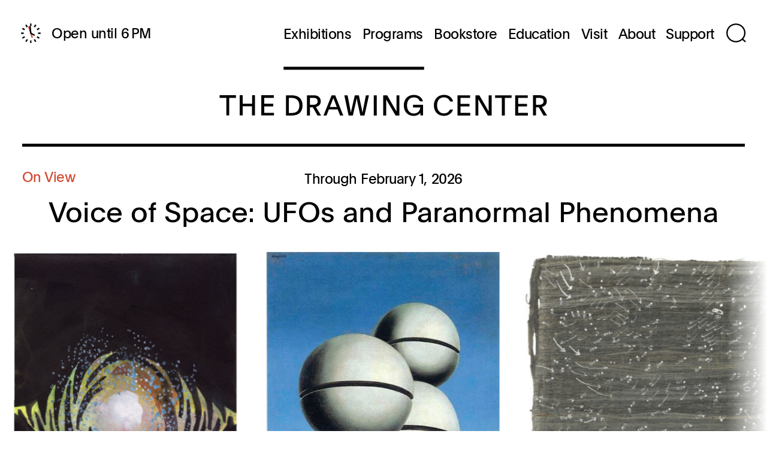

--- FILE ---
content_type: text/html; charset=utf-8
request_url: https://drawingcenter.org/?fbclid=IwAR29qYvtcvL9XDRDV9iGQhFZYvSIdGHCAUz70goCXrDtiPfhzuPxgcfru88
body_size: 134087
content:
<!doctype html>
<html data-n-head-ssr>
  <head >
    <meta data-n-head="ssr" charset="utf-8"><meta data-n-head="ssr" name="viewport" content="width=device-width, initial-scale=1"><meta data-n-head="ssr" data-hid="description" name="description" content="The Drawing Center"><meta data-n-head="ssr" data-hid="itemprop-description" itemprop="description" content="The Drawing Center"><meta data-n-head="ssr" data-hid="image" itemprop="image" content=""><meta data-n-head="ssr" data-hid="twitter-card" name="twitter:card" content="summary"><meta data-n-head="ssr" data-hid="twitter-image" name="twitter:image" content=""><meta data-n-head="ssr" data-hid="twitter-title" name="twitter:title" content="The Drawing Center"><meta data-n-head="ssr" data-hid="twitter-site" name="twitter:site" content="@drawingcenter"><meta data-n-head="ssr" data-hid="twitter-description" property="twitter:description" content="The Drawing Center"><meta data-n-head="ssr" data-hid="og-type" name="og:type" content="website"><meta data-n-head="ssr" data-hid="og-image" property="og:image" content=""><meta data-n-head="ssr" data-hid="og-title" property="og:title" content="The Drawing Center"><meta data-n-head="ssr" data-hid="og-sitename" property="og:site_name" content="The Drawing Center"><meta data-n-head="ssr" data-hid="og-url" property="og:url" content="https://drawingcenter.org"><meta data-n-head="ssr" data-hid="og-description" property="og:description" content="The Drawing Center"><title>The Drawing Center</title><link data-n-head="ssr" rel="icon" type="image/x-icon" href="/favicon.ico"><link data-n-head="ssr" rel="icon" type="image/png" sizes="16x16" href="/favicon-16x16.png"><link data-n-head="ssr" rel="icon" type="image/png" sizes="32x32" href="/favicon-32x32.png"><link data-n-head="ssr" rel="icon" type="image/png" sizes="192x192" href="/android-chrome-192x192.png"><link data-n-head="ssr" rel="icon" type="image/png" sizes="512x512" href="/android-chrome-512x512.png"><link data-n-head="ssr" rel="apple-touch-icon" href="/apple-touch-icon.png"><link rel="preload" href="/_nuxt/efbe795.js" as="script"><link rel="preload" href="/_nuxt/2a01e3a.js" as="script"><link rel="preload" href="/_nuxt/222d8cf.js" as="script"><link rel="preload" href="/_nuxt/c0a0c4c.js" as="script"><link rel="preload" href="/_nuxt/3eda192.js" as="script"><link rel="preload" href="/_nuxt/7f0976f.js" as="script"><style data-vue-ssr-id="7305fe56:0 71a47beb:0 1f09c69c:0 2c6794ac:0 adb41fac:0 2968d2aa:0 73cc7aca:0 5a1fad5c:0 5fc53274:0 0683cd81:0 4f7eb3eb:0 acf1dfde:0 647eafd0:0 0793db58:0 34ea9062:0 429c4a6e:0 5ba2c21a:0 3a117c2c:0 64414ca3:0 8ef092ec:0 173c42bc:0 6a776d67:0 5278e484:0 5b400f32:0 52848cda:0 61c1c82c:0 2386a088:0 37d18f76:0 40915ead:0 05ad921a:0 b597c75e:0 d4f61b4c:0 6a995250:0 05212338:0">@font-face{font-family:"PlainRegular";font-style:italic;font-weight:400;src:url(/_nuxt/fonts/PlainRegular-Italic.dec3f54.eot);src:url(/_nuxt/fonts/PlainRegular-Italic.dec3f54.eot?#iefix) format("embedded-opentype"),url([data-uri]) format("woff"),url(/_nuxt/img/PlainRegular-Italic.f4adfa9.svg#PlainRegular) format("svg");text-rendering:optimizeLegibility}
@font-face{font-family:"PlainRegular";font-style:normal;font-weight:400;src:url(/_nuxt/fonts/PlainRegular-Regular.5975e20.eot);src:url(/_nuxt/fonts/PlainRegular-Regular.5975e20.eot?#iefix) format("embedded-opentype"),url([data-uri]) format("woff"),url(/_nuxt/img/PlainRegular-Regular.4d053a5.svg#PlainRegular) format("svg");text-rendering:optimizeLegibility}
@charset "UTF-8";@keyframes plyr-progress{to{background-position:25px 0;background-position:var(--plyr-progress-loading-size,25px) 0}}@keyframes plyr-popup{0%{opacity:.5;transform:translateY(10px)}to{opacity:1;transform:translateY(0)}}@keyframes plyr-fade-in{0%{opacity:0}to{opacity:1}}.plyr{-moz-osx-font-smoothing:grayscale;-webkit-font-smoothing:antialiased;align-items:center;direction:ltr;display:flex;flex-direction:column;font-family:inherit;font-family:var(--plyr-font-family,inherit);font-feature-settings:"tnum";font-variant-numeric:tabular-nums;font-weight:400;font-weight:var(--plyr-font-weight-regular,400);line-height:1.7;line-height:var(--plyr-line-height,1.7);max-width:100%;min-width:200px;position:relative;text-shadow:none;transition:box-shadow .3s ease;z-index:0}.plyr audio,.plyr iframe,.plyr video{display:block;height:100%;width:100%}.plyr button{font:inherit;line-height:inherit;width:auto}.plyr:focus{outline:0}.plyr--full-ui{box-sizing:border-box}.plyr--full-ui *,.plyr--full-ui :after,.plyr--full-ui :before{box-sizing:inherit}.plyr--full-ui a,.plyr--full-ui button,.plyr--full-ui input,.plyr--full-ui label{touch-action:manipulation}.plyr__badge{background:#4a5464;background:var(--plyr-badge-background,#4a5464);border-radius:2px;border-radius:var(--plyr-badge-border-radius,2px);color:#fff;color:var(--plyr-badge-text-color,#fff);font-size:9px;font-size:var(--plyr-font-size-badge,9px);line-height:1;padding:3px 4px}.plyr--full-ui ::-webkit-media-text-track-container{display:none}.plyr__captions{animation:plyr-fade-in .3s ease;bottom:0;display:none;font-size:13px;font-size:var(--plyr-font-size-small,13px);left:0;padding:10px;padding:var(--plyr-control-spacing,10px);position:absolute;text-align:center;transition:transform .4s ease-in-out;width:100%}.plyr__captions span:empty{display:none}@media (min-width:480px){.plyr__captions{font-size:15px;font-size:var(--plyr-font-size-base,15px);padding:20px;padding:calc(var(--plyr-control-spacing, 10px)*2)}}@media (min-width:768px){.plyr__captions{font-size:18px;font-size:var(--plyr-font-size-large,18px)}}.plyr--captions-active .plyr__captions{display:block}.plyr:not(.plyr--hide-controls) .plyr__controls:not(:empty)~.plyr__captions{transform:translateY(-40px);transform:translateY(calc(var(--plyr-control-spacing, 10px)*-4))}.plyr__caption{background:#000c;background:var(--plyr-captions-background,#000c);border-radius:2px;-webkit-box-decoration-break:clone;box-decoration-break:clone;color:#fff;color:var(--plyr-captions-text-color,#fff);line-height:185%;padding:.2em .5em;white-space:pre-wrap}.plyr__caption div{display:inline}.plyr__control{background:#0000;border:0;border-radius:4px;border-radius:var(--plyr-control-radius,4px);color:inherit;cursor:pointer;flex-shrink:0;overflow:visible;padding:7px;padding:calc(var(--plyr-control-spacing, 10px)*.7);position:relative;transition:all .3s ease}.plyr__control svg{fill:currentColor;display:block;height:18px;height:var(--plyr-control-icon-size,18px);pointer-events:none;width:18px;width:var(--plyr-control-icon-size,18px)}.plyr__control:focus{outline:0}.plyr__control:focus-visible{outline:2px dashed #00b2ff;outline:2px dashed var(--plyr-focus-visible-color,var(--plyr-color-main,var(--plyr-color-main,#00b2ff)));outline-offset:2px}a.plyr__control{-webkit-text-decoration:none;text-decoration:none}.plyr__control.plyr__control--pressed .icon--not-pressed,.plyr__control.plyr__control--pressed .label--not-pressed,.plyr__control:not(.plyr__control--pressed) .icon--pressed,.plyr__control:not(.plyr__control--pressed) .label--pressed,a.plyr__control:after,a.plyr__control:before{display:none}.plyr--full-ui ::-webkit-media-controls{display:none}.plyr__controls{align-items:center;display:flex;justify-content:flex-end;text-align:center}.plyr__controls .plyr__progress__container{flex:1;min-width:0}.plyr__controls .plyr__controls__item{margin-left:2.5px;margin-left:calc(var(--plyr-control-spacing, 10px)/4)}.plyr__controls .plyr__controls__item:first-child{margin-left:0;margin-right:auto}.plyr__controls .plyr__controls__item.plyr__progress__container{padding-left:2.5px;padding-left:calc(var(--plyr-control-spacing, 10px)/4)}.plyr__controls .plyr__controls__item.plyr__time{padding:0 5px;padding:0 calc(var(--plyr-control-spacing, 10px)/2)}.plyr__controls .plyr__controls__item.plyr__progress__container:first-child,.plyr__controls .plyr__controls__item.plyr__time+.plyr__time,.plyr__controls .plyr__controls__item.plyr__time:first-child{padding-left:0}.plyr [data-plyr=airplay],.plyr [data-plyr=captions],.plyr [data-plyr=fullscreen],.plyr [data-plyr=pip],.plyr__controls:empty{display:none}.plyr--airplay-supported [data-plyr=airplay],.plyr--captions-enabled [data-plyr=captions],.plyr--fullscreen-enabled [data-plyr=fullscreen],.plyr--pip-supported [data-plyr=pip]{display:inline-block}.plyr__menu{display:flex;position:relative}.plyr__menu .plyr__control svg{transition:transform .3s ease}.plyr__menu .plyr__control[aria-expanded=true] svg{transform:rotate(90deg)}.plyr__menu .plyr__control[aria-expanded=true] .plyr__tooltip{display:none}.plyr__menu__container{animation:plyr-popup .2s ease;background:hsla(0,0%,100%,.902);background:#ffffffe6;background:var(--plyr-menu-background,#ffffffe6);border-radius:8px;border-radius:var(--plyr-menu-radius,8px);bottom:100%;box-shadow:0 1px 2px rgba(0,0,0,.149);box-shadow:0 1px 2px #00000026;box-shadow:var(--plyr-menu-shadow,0 1px 2px #00000026);color:#4a5464;color:var(--plyr-menu-color,#4a5464);font-size:15px;font-size:var(--plyr-font-size-base,15px);margin-bottom:10px;position:absolute;right:-3px;text-align:left;white-space:nowrap;z-index:3}.plyr__menu__container>div{overflow:hidden;transition:height .35s cubic-bezier(.4,0,.2,1),width .35s cubic-bezier(.4,0,.2,1)}.plyr__menu__container:after{border:4px solid #0000;border-top-color:#ffffffe6;border:var(--plyr-menu-arrow-size,4px) solid #0000;border-top-color:var(--plyr-menu-background,#ffffffe6);content:"";height:0;position:absolute;right:14px;right:calc(var(--plyr-control-icon-size, 18px)/2 + var(--plyr-control-spacing, 10px)*.7 - var(--plyr-menu-arrow-size, 4px)/2);top:100%;width:0}.plyr__menu__container [role=menu]{padding:7px;padding:calc(var(--plyr-control-spacing, 10px)*.7)}.plyr__menu__container [role=menuitem],.plyr__menu__container [role=menuitemradio]{margin-top:2px}.plyr__menu__container [role=menuitem]:first-child,.plyr__menu__container [role=menuitemradio]:first-child{margin-top:0}.plyr__menu__container .plyr__control{align-items:center;color:#4a5464;color:var(--plyr-menu-color,#4a5464);display:flex;font-size:13px;font-size:var(--plyr-font-size-menu,var(--plyr-font-size-small,13px));padding:4.66667px 10.5px;padding:calc(var(--plyr-control-spacing, 10px)*.7/1.5) calc(var(--plyr-control-spacing, 10px)*.7*1.5);-webkit-user-select:none;user-select:none;width:100%}.plyr__menu__container .plyr__control>span{align-items:inherit;display:flex;width:100%}.plyr__menu__container .plyr__control:after{border:4px solid #0000;border:var(--plyr-menu-item-arrow-size,4px) solid #0000;content:"";position:absolute;top:50%;transform:translateY(-50%)}.plyr__menu__container .plyr__control--forward{padding-right:28px;padding-right:calc(var(--plyr-control-spacing, 10px)*.7*4)}.plyr__menu__container .plyr__control--forward:after{border-left-color:#728197;border-left-color:var(--plyr-menu-arrow-color,#728197);right:6.5px;right:calc(var(--plyr-control-spacing, 10px)*.7*1.5 - var(--plyr-menu-item-arrow-size, 4px))}.plyr__menu__container .plyr__control--forward:focus-visible:after,.plyr__menu__container .plyr__control--forward:hover:after{border-left-color:initial}.plyr__menu__container .plyr__control--back{font-weight:400;font-weight:var(--plyr-font-weight-regular,400);margin:7px;margin:calc(var(--plyr-control-spacing, 10px)*.7);margin-bottom:3.5px;margin-bottom:calc(var(--plyr-control-spacing, 10px)*.7/2);padding-left:28px;padding-left:calc(var(--plyr-control-spacing, 10px)*.7*4);position:relative;width:calc(100% - 14px);width:calc(100% - var(--plyr-control-spacing, 10px)*.7*2)}.plyr__menu__container .plyr__control--back:after{border-right-color:#728197;border-right-color:var(--plyr-menu-arrow-color,#728197);left:6.5px;left:calc(var(--plyr-control-spacing, 10px)*.7*1.5 - var(--plyr-menu-item-arrow-size, 4px))}.plyr__menu__container .plyr__control--back:before{background:#dcdfe5;background:var(--plyr-menu-back-border-color,#dcdfe5);box-shadow:0 1px 0 #fff;box-shadow:0 1px 0 var(--plyr-menu-back-border-shadow-color,#fff);content:"";height:1px;left:0;margin-top:3.5px;margin-top:calc(var(--plyr-control-spacing, 10px)*.7/2);overflow:hidden;position:absolute;right:0;top:100%}.plyr__menu__container .plyr__control--back:focus-visible:after,.plyr__menu__container .plyr__control--back:hover:after{border-right-color:initial}.plyr__menu__container .plyr__control[role=menuitemradio]{padding-left:7px;padding-left:calc(var(--plyr-control-spacing, 10px)*.7)}.plyr__menu__container .plyr__control[role=menuitemradio]:after,.plyr__menu__container .plyr__control[role=menuitemradio]:before{border-radius:100%}.plyr__menu__container .plyr__control[role=menuitemradio]:before{background:rgba(0,0,0,.102);content:"";display:block;flex-shrink:0;height:16px;margin-right:10px;margin-right:var(--plyr-control-spacing,10px);transition:all .3s ease;width:16px}.plyr__menu__container .plyr__control[role=menuitemradio]:after{background:#fff;border:0;height:6px;left:12px;opacity:0;top:50%;transform:translateY(-50%) scale(0);transition:transform .3s ease,opacity .3s ease;width:6px}.plyr__menu__container .plyr__control[role=menuitemradio][aria-checked=true]:before{background:#00b2ff;background:var(--plyr-control-toggle-checked-background,var(--plyr-color-main,var(--plyr-color-main,#00b2ff)))}.plyr__menu__container .plyr__control[role=menuitemradio][aria-checked=true]:after{opacity:1;transform:translateY(-50%) scale(1)}.plyr__menu__container .plyr__control[role=menuitemradio]:focus-visible:before,.plyr__menu__container .plyr__control[role=menuitemradio]:hover:before{background:rgba(35,40,47,.102)}.plyr__menu__container .plyr__menu__value{align-items:center;display:flex;margin-left:auto;margin-right:-5px;margin-right:calc(var(--plyr-control-spacing, 10px)*.7*-1 + 2px);overflow:hidden;padding-left:24.5px;padding-left:calc(var(--plyr-control-spacing, 10px)*.7*3.5);pointer-events:none}.plyr--full-ui input[type=range]{appearance:none;background:#0000;border:0;border-radius:26px;border-radius:calc(var(--plyr-range-thumb-height, 13px)*2);color:#00b2ff;color:var(--plyr-range-fill-background,var(--plyr-color-main,var(--plyr-color-main,#00b2ff)));display:block;height:19px;height:calc(var(--plyr-range-thumb-active-shadow-width, 3px)*2 + var(--plyr-range-thumb-height, 13px));margin:0;min-width:0;padding:0;transition:box-shadow .3s ease;width:100%}.plyr--full-ui input[type=range]::-webkit-slider-runnable-track{background:#0000;background-image:linear-gradient(90deg,currentColor,#0000 0);background-image:linear-gradient(90deg,currentColor 0,#0000 0);background-image:linear-gradient(to right,currentColor var(--value,0),#0000 var(--value,0));border:0;border-radius:2.5px;border-radius:calc(var(--plyr-range-track-height, 5px)/2);height:5px;height:var(--plyr-range-track-height,5px);-webkit-transition:box-shadow .3s ease;transition:box-shadow .3s ease;-webkit-user-select:none;user-select:none}.plyr--full-ui input[type=range]::-webkit-slider-thumb{appearance:none;background:#fff;background:var(--plyr-range-thumb-background,#fff);border:0;border-radius:100%;box-shadow:0 1px 1px rgba(35,40,47,.149),0 0 0 1px #23282f33;box-shadow:0 1px 1px #23282f26,0 0 0 1px #23282f33;box-shadow:var(--plyr-range-thumb-shadow,0 1px 1px #23282f26,0 0 0 1px #23282f33);height:13px;height:var(--plyr-range-thumb-height,13px);margin-top:-4px;margin-top:calc((var(--plyr-range-thumb-height, 13px) - var(--plyr-range-track-height, 5px))/2*-1);position:relative;-webkit-transition:all .2s ease;transition:all .2s ease;width:13px;width:var(--plyr-range-thumb-height,13px)}.plyr--full-ui input[type=range]::-moz-range-track{background:#0000;border:0;border-radius:2.5px;border-radius:calc(var(--plyr-range-track-height, 5px)/2);height:5px;height:var(--plyr-range-track-height,5px);-moz-transition:box-shadow .3s ease;transition:box-shadow .3s ease;user-select:none}.plyr--full-ui input[type=range]::-moz-range-thumb{background:#fff;background:var(--plyr-range-thumb-background,#fff);border:0;border-radius:100%;box-shadow:0 1px 1px rgba(35,40,47,.149),0 0 0 1px #23282f33;box-shadow:0 1px 1px #23282f26,0 0 0 1px #23282f33;box-shadow:var(--plyr-range-thumb-shadow,0 1px 1px #23282f26,0 0 0 1px #23282f33);height:13px;height:var(--plyr-range-thumb-height,13px);position:relative;-moz-transition:all .2s ease;transition:all .2s ease;width:13px;width:var(--plyr-range-thumb-height,13px)}.plyr--full-ui input[type=range]::-moz-range-progress{background:currentColor;border-radius:2.5px;border-radius:calc(var(--plyr-range-track-height, 5px)/2);height:5px;height:var(--plyr-range-track-height,5px)}.plyr--full-ui input[type=range]::-ms-track{color:#0000}.plyr--full-ui input[type=range]::-ms-fill-upper,.plyr--full-ui input[type=range]::-ms-track{background:#0000;border:0;border-radius:2.5px;border-radius:calc(var(--plyr-range-track-height, 5px)/2);height:5px;height:var(--plyr-range-track-height,5px);-ms-transition:box-shadow .3s ease;transition:box-shadow .3s ease;user-select:none}.plyr--full-ui input[type=range]::-ms-fill-lower{background:#0000;background:currentColor;border:0;border-radius:2.5px;border-radius:calc(var(--plyr-range-track-height, 5px)/2);height:5px;height:var(--plyr-range-track-height,5px);-ms-transition:box-shadow .3s ease;transition:box-shadow .3s ease;user-select:none}.plyr--full-ui input[type=range]::-ms-thumb{background:#fff;background:var(--plyr-range-thumb-background,#fff);border:0;border-radius:100%;box-shadow:0 1px 1px rgba(35,40,47,.149),0 0 0 1px #23282f33;box-shadow:0 1px 1px #23282f26,0 0 0 1px #23282f33;box-shadow:var(--plyr-range-thumb-shadow,0 1px 1px #23282f26,0 0 0 1px #23282f33);height:13px;height:var(--plyr-range-thumb-height,13px);margin-top:0;position:relative;-ms-transition:all .2s ease;transition:all .2s ease;width:13px;width:var(--plyr-range-thumb-height,13px)}.plyr--full-ui input[type=range]::-ms-tooltip{display:none}.plyr--full-ui input[type=range]::-moz-focus-outer{border:0}.plyr--full-ui input[type=range]:focus{outline:0}.plyr--full-ui input[type=range]:focus-visible::-webkit-slider-runnable-track{outline:2px dashed #00b2ff;outline:2px dashed var(--plyr-focus-visible-color,var(--plyr-color-main,var(--plyr-color-main,#00b2ff)));outline-offset:2px}.plyr--full-ui input[type=range]:focus-visible::-moz-range-track{outline:2px dashed #00b2ff;outline:2px dashed var(--plyr-focus-visible-color,var(--plyr-color-main,var(--plyr-color-main,#00b2ff)));outline-offset:2px}.plyr--full-ui input[type=range]:focus-visible::-ms-track{outline:2px dashed #00b2ff;outline:2px dashed var(--plyr-focus-visible-color,var(--plyr-color-main,var(--plyr-color-main,#00b2ff)));outline-offset:2px}.plyr__poster{background-color:#000;background-color:var(--plyr-video-background,var(--plyr-video-background,#000));background-position:50% 50%;background-repeat:no-repeat;background-size:contain;height:100%;left:0;opacity:0;position:absolute;top:0;transition:opacity .2s ease;width:100%;z-index:1}.plyr--stopped.plyr__poster-enabled .plyr__poster{opacity:1}.plyr--youtube.plyr--paused.plyr__poster-enabled:not(.plyr--stopped) .plyr__poster{display:none}.plyr__time{font-size:13px;font-size:var(--plyr-font-size-time,var(--plyr-font-size-small,13px))}.plyr__time+.plyr__time:before{content:"⁄";margin-right:10px;margin-right:var(--plyr-control-spacing,10px)}@media (max-width:767px){.plyr__time+.plyr__time{display:none}}.plyr__tooltip{background:#fff;background:var(--plyr-tooltip-background,#fff);border-radius:5px;border-radius:var(--plyr-tooltip-radius,5px);bottom:100%;box-shadow:0 1px 2px rgba(0,0,0,.149);box-shadow:0 1px 2px #00000026;box-shadow:var(--plyr-tooltip-shadow,0 1px 2px #00000026);color:#4a5464;color:var(--plyr-tooltip-color,#4a5464);font-size:13px;font-size:var(--plyr-font-size-small,13px);font-weight:400;font-weight:var(--plyr-font-weight-regular,400);left:50%;line-height:1.3;margin-bottom:10px;margin-bottom:calc(var(--plyr-control-spacing, 10px)/2*2);opacity:0;padding:5px 7.5px;padding:calc(var(--plyr-control-spacing, 10px)/2) calc(var(--plyr-control-spacing, 10px)/2*1.5);pointer-events:none;position:absolute;transform:translate(-50%,10px) scale(.8);transform-origin:50% 100%;transition:transform .2s ease .1s,opacity .2s ease .1s;white-space:nowrap;z-index:2}.plyr__tooltip:before{border-left:4px solid #0000;border-left:var(--plyr-tooltip-arrow-size,4px) solid #0000;border-right:4px solid #0000;border-right:var(--plyr-tooltip-arrow-size,4px) solid #0000;border-top:4px solid #fff;border-top:var(--plyr-tooltip-arrow-size,4px) solid var(--plyr-tooltip-background,#fff);bottom:-4px;bottom:calc(var(--plyr-tooltip-arrow-size, 4px)*-1);content:"";height:0;left:50%;position:absolute;transform:translateX(-50%);width:0;z-index:2}.plyr .plyr__control:focus-visible .plyr__tooltip,.plyr .plyr__control:hover .plyr__tooltip,.plyr__tooltip--visible{opacity:1;transform:translate(-50%) scale(1)}.plyr .plyr__control:hover .plyr__tooltip{z-index:3}.plyr__controls>.plyr__control:first-child .plyr__tooltip,.plyr__controls>.plyr__control:first-child+.plyr__control .plyr__tooltip{left:0;transform:translateY(10px) scale(.8);transform-origin:0 100%}.plyr__controls>.plyr__control:first-child .plyr__tooltip:before,.plyr__controls>.plyr__control:first-child+.plyr__control .plyr__tooltip:before{left:16px;left:calc(var(--plyr-control-icon-size, 18px)/2 + var(--plyr-control-spacing, 10px)*.7)}.plyr__controls>.plyr__control:last-child .plyr__tooltip{left:auto;right:0;transform:translateY(10px) scale(.8);transform-origin:100% 100%}.plyr__controls>.plyr__control:last-child .plyr__tooltip:before{left:auto;right:16px;right:calc(var(--plyr-control-icon-size, 18px)/2 + var(--plyr-control-spacing, 10px)*.7);transform:translateX(50%)}.plyr__controls>.plyr__control:first-child .plyr__tooltip--visible,.plyr__controls>.plyr__control:first-child+.plyr__control .plyr__tooltip--visible,.plyr__controls>.plyr__control:first-child+.plyr__control:focus-visible .plyr__tooltip,.plyr__controls>.plyr__control:first-child+.plyr__control:hover .plyr__tooltip,.plyr__controls>.plyr__control:first-child:focus-visible .plyr__tooltip,.plyr__controls>.plyr__control:first-child:hover .plyr__tooltip,.plyr__controls>.plyr__control:last-child .plyr__tooltip--visible,.plyr__controls>.plyr__control:last-child:focus-visible .plyr__tooltip,.plyr__controls>.plyr__control:last-child:hover .plyr__tooltip{transform:translate(0) scale(1)}.plyr__progress{left:6.5px;left:calc(var(--plyr-range-thumb-height, 13px)*.5);margin-right:13px;margin-right:var(--plyr-range-thumb-height,13px);position:relative}.plyr__progress input[type=range],.plyr__progress__buffer{margin-left:-6.5px;margin-left:calc(var(--plyr-range-thumb-height, 13px)*-.5);margin-right:-6.5px;margin-right:calc(var(--plyr-range-thumb-height, 13px)*-.5);width:calc(100% + 13px);width:calc(100% + var(--plyr-range-thumb-height, 13px))}.plyr__progress input[type=range]{position:relative;z-index:2}.plyr__progress .plyr__tooltip{left:0;max-width:120px;word-wrap:break-word}.plyr__progress__buffer{-webkit-appearance:none;background:#0000;border:0;border-radius:100px;height:5px;height:var(--plyr-range-track-height,5px);left:0;margin-top:-2.5px;margin-top:calc((var(--plyr-range-track-height, 5px)/2)*-1);padding:0;position:absolute;top:50%}.plyr__progress__buffer::-webkit-progress-bar{background:#0000}.plyr__progress__buffer::-webkit-progress-value{background:currentColor;border-radius:100px;min-width:5px;min-width:var(--plyr-range-track-height,5px);-webkit-transition:width .2s ease;transition:width .2s ease}.plyr__progress__buffer::-moz-progress-bar{background:currentColor;border-radius:100px;min-width:5px;min-width:var(--plyr-range-track-height,5px);-moz-transition:width .2s ease;transition:width .2s ease}.plyr__progress__buffer::-ms-fill{border-radius:100px;-ms-transition:width .2s ease;transition:width .2s ease}.plyr--loading .plyr__progress__buffer{animation:plyr-progress 1s linear infinite;background-image:linear-gradient(-45deg,#23282f99 25%,#0000 0,#0000 50%,#23282f99 0,#23282f99 75%,#0000 0,#0000);background-image:linear-gradient(-45deg,var(--plyr-progress-loading-background,#23282f99) 25%,#0000 25%,#0000 50%,var(--plyr-progress-loading-background,#23282f99) 50%,var(--plyr-progress-loading-background,#23282f99) 75%,#0000 75%,#0000);background-repeat:repeat-x;background-size:25px 25px;background-size:var(--plyr-progress-loading-size,25px) var(--plyr-progress-loading-size,25px);color:#0000}.plyr--video.plyr--loading .plyr__progress__buffer{background-color:hsla(0,0%,100%,.251);background-color:#ffffff40;background-color:var(--plyr-video-progress-buffered-background,#ffffff40)}.plyr--audio.plyr--loading .plyr__progress__buffer{background-color:#c1c8d199;background-color:var(--plyr-audio-progress-buffered-background,#c1c8d199)}.plyr__progress__marker{background-color:#fff;background-color:var(--plyr-progress-marker-background,#fff);border-radius:1px;height:5px;height:var(--plyr-range-track-height,5px);position:absolute;top:50%;transform:translate(-50%,-50%);width:3px;width:var(--plyr-progress-marker-width,3px);z-index:3}.plyr__volume{align-items:center;display:flex;position:relative}.plyr__volume input[type=range]{margin-left:5px;margin-left:calc(var(--plyr-control-spacing, 10px)/2);margin-right:5px;margin-right:calc(var(--plyr-control-spacing, 10px)/2);max-width:90px;min-width:60px;position:relative;z-index:2}.plyr--audio{display:block}.plyr--audio .plyr__controls{background:#fff;background:var(--plyr-audio-controls-background,#fff);border-radius:inherit;color:#4a5464;color:var(--plyr-audio-control-color,#4a5464);padding:10px;padding:var(--plyr-control-spacing,10px)}.plyr--audio .plyr__control:focus-visible,.plyr--audio .plyr__control:hover,.plyr--audio .plyr__control[aria-expanded=true]{background:#00b2ff;background:var(--plyr-audio-control-background-hover,var(--plyr-color-main,var(--plyr-color-main,#00b2ff)));color:#fff;color:var(--plyr-audio-control-color-hover,#fff)}.plyr--full-ui.plyr--audio input[type=range]::-webkit-slider-runnable-track{background-color:#c1c8d199;background-color:var(--plyr-audio-range-track-background,var(--plyr-audio-progress-buffered-background,#c1c8d199))}.plyr--full-ui.plyr--audio input[type=range]::-moz-range-track{background-color:#c1c8d199;background-color:var(--plyr-audio-range-track-background,var(--plyr-audio-progress-buffered-background,#c1c8d199))}.plyr--full-ui.plyr--audio input[type=range]::-ms-track{background-color:#c1c8d199;background-color:var(--plyr-audio-range-track-background,var(--plyr-audio-progress-buffered-background,#c1c8d199))}.plyr--full-ui.plyr--audio input[type=range]:active::-webkit-slider-thumb{box-shadow:0 1px 1px rgba(35,40,47,.149),0 0 0 1px #23282f33,0 0 0 3px rgba(35,40,47,.102);box-shadow:0 1px 1px #23282f26,0 0 0 1px #23282f33,0 0 0 3px #23282f1a;box-shadow:var(--plyr-range-thumb-shadow,0 1px 1px #23282f26,0 0 0 1px #23282f33),0 0 0 var(--plyr-range-thumb-active-shadow-width,3px) var(--plyr-audio-range-thumb-active-shadow-color,#23282f1a)}.plyr--full-ui.plyr--audio input[type=range]:active::-moz-range-thumb{box-shadow:0 1px 1px rgba(35,40,47,.149),0 0 0 1px #23282f33,0 0 0 3px rgba(35,40,47,.102);box-shadow:0 1px 1px #23282f26,0 0 0 1px #23282f33,0 0 0 3px #23282f1a;box-shadow:var(--plyr-range-thumb-shadow,0 1px 1px #23282f26,0 0 0 1px #23282f33),0 0 0 var(--plyr-range-thumb-active-shadow-width,3px) var(--plyr-audio-range-thumb-active-shadow-color,#23282f1a)}.plyr--full-ui.plyr--audio input[type=range]:active::-ms-thumb{box-shadow:0 1px 1px rgba(35,40,47,.149),0 0 0 1px #23282f33,0 0 0 3px rgba(35,40,47,.102);box-shadow:0 1px 1px #23282f26,0 0 0 1px #23282f33,0 0 0 3px #23282f1a;box-shadow:var(--plyr-range-thumb-shadow,0 1px 1px #23282f26,0 0 0 1px #23282f33),0 0 0 var(--plyr-range-thumb-active-shadow-width,3px) var(--plyr-audio-range-thumb-active-shadow-color,#23282f1a)}.plyr--audio .plyr__progress__buffer{color:#c1c8d199;color:var(--plyr-audio-progress-buffered-background,#c1c8d199)}.plyr--video{overflow:hidden}.plyr--video.plyr--menu-open{overflow:visible}.plyr__video-wrapper{background:#000;background:var(--plyr-video-background,var(--plyr-video-background,#000));border-radius:inherit;height:100%;margin:auto;overflow:hidden;position:relative;width:100%}.plyr__video-embed,.plyr__video-wrapper--fixed-ratio{aspect-ratio:16/9}@supports not (aspect-ratio:16/9){.plyr__video-embed,.plyr__video-wrapper--fixed-ratio{height:0;padding-bottom:56.25%;position:relative}}.plyr__video-embed iframe,.plyr__video-wrapper--fixed-ratio video{border:0;height:100%;left:0;position:absolute;top:0;width:100%}.plyr--full-ui .plyr__video-embed>.plyr__video-embed__container{padding-bottom:240%;position:relative;transform:translateY(-38.28125%)}.plyr--video .plyr__controls{background:linear-gradient(#0000,rgba(0,0,0,.749));background:linear-gradient(#0000,#000000bf);background:var(--plyr-video-controls-background,linear-gradient(#0000,#000000bf));border-bottom-left-radius:inherit;border-bottom-right-radius:inherit;bottom:0;color:#fff;color:var(--plyr-video-control-color,#fff);left:0;padding:5px;padding:calc(var(--plyr-control-spacing, 10px)/2);padding-top:20px;padding-top:calc(var(--plyr-control-spacing, 10px)*2);position:absolute;right:0;transition:opacity .4s ease-in-out,transform .4s ease-in-out;z-index:3}@media (min-width:480px){.plyr--video .plyr__controls{padding:10px;padding:var(--plyr-control-spacing,10px);padding-top:35px;padding-top:calc(var(--plyr-control-spacing, 10px)*3.5)}}.plyr--video.plyr--hide-controls .plyr__controls{opacity:0;pointer-events:none;transform:translateY(100%)}.plyr--video .plyr__control:focus-visible,.plyr--video .plyr__control:hover,.plyr--video .plyr__control[aria-expanded=true]{background:#00b2ff;background:var(--plyr-video-control-background-hover,var(--plyr-color-main,var(--plyr-color-main,#00b2ff)));color:#fff;color:var(--plyr-video-control-color-hover,#fff)}.plyr__control--overlaid{background:#00b2ff;background:var(--plyr-video-control-background-hover,var(--plyr-color-main,var(--plyr-color-main,#00b2ff)));border:0;border-radius:100%;color:#fff;color:var(--plyr-video-control-color,#fff);display:none;left:50%;opacity:.9;padding:15px;padding:calc(var(--plyr-control-spacing, 10px)*1.5);position:absolute;top:50%;transform:translate(-50%,-50%);transition:.3s;z-index:2}.plyr__control--overlaid svg{left:2px;position:relative}.plyr__control--overlaid:focus,.plyr__control--overlaid:hover{opacity:1}.plyr--playing .plyr__control--overlaid{opacity:0;visibility:hidden}.plyr--full-ui.plyr--video .plyr__control--overlaid{display:block}.plyr--full-ui.plyr--video input[type=range]::-webkit-slider-runnable-track{background-color:hsla(0,0%,100%,.251);background-color:#ffffff40;background-color:var(--plyr-video-range-track-background,var(--plyr-video-progress-buffered-background,#ffffff40))}.plyr--full-ui.plyr--video input[type=range]::-moz-range-track{background-color:hsla(0,0%,100%,.251);background-color:#ffffff40;background-color:var(--plyr-video-range-track-background,var(--plyr-video-progress-buffered-background,#ffffff40))}.plyr--full-ui.plyr--video input[type=range]::-ms-track{background-color:hsla(0,0%,100%,.251);background-color:#ffffff40;background-color:var(--plyr-video-range-track-background,var(--plyr-video-progress-buffered-background,#ffffff40))}.plyr--full-ui.plyr--video input[type=range]:active::-webkit-slider-thumb{box-shadow:0 1px 1px rgba(35,40,47,.149),0 0 0 1px #23282f33,0 0 0 3px hsla(0,0%,100%,.502);box-shadow:0 1px 1px #23282f26,0 0 0 1px #23282f33,0 0 0 3px #ffffff80;box-shadow:var(--plyr-range-thumb-shadow,0 1px 1px #23282f26,0 0 0 1px #23282f33),0 0 0 var(--plyr-range-thumb-active-shadow-width,3px) var(--plyr-audio-range-thumb-active-shadow-color,#ffffff80)}.plyr--full-ui.plyr--video input[type=range]:active::-moz-range-thumb{box-shadow:0 1px 1px rgba(35,40,47,.149),0 0 0 1px #23282f33,0 0 0 3px hsla(0,0%,100%,.502);box-shadow:0 1px 1px #23282f26,0 0 0 1px #23282f33,0 0 0 3px #ffffff80;box-shadow:var(--plyr-range-thumb-shadow,0 1px 1px #23282f26,0 0 0 1px #23282f33),0 0 0 var(--plyr-range-thumb-active-shadow-width,3px) var(--plyr-audio-range-thumb-active-shadow-color,#ffffff80)}.plyr--full-ui.plyr--video input[type=range]:active::-ms-thumb{box-shadow:0 1px 1px rgba(35,40,47,.149),0 0 0 1px #23282f33,0 0 0 3px hsla(0,0%,100%,.502);box-shadow:0 1px 1px #23282f26,0 0 0 1px #23282f33,0 0 0 3px #ffffff80;box-shadow:var(--plyr-range-thumb-shadow,0 1px 1px #23282f26,0 0 0 1px #23282f33),0 0 0 var(--plyr-range-thumb-active-shadow-width,3px) var(--plyr-audio-range-thumb-active-shadow-color,#ffffff80)}.plyr--video .plyr__progress__buffer{color:hsla(0,0%,100%,.251);color:#ffffff40;color:var(--plyr-video-progress-buffered-background,#ffffff40)}.plyr:fullscreen{background:#000;border-radius:0!important;height:100%;margin:0;width:100%}.plyr:fullscreen video{height:100%}.plyr:fullscreen .plyr__control .icon--exit-fullscreen{display:block}.plyr:fullscreen .plyr__control .icon--exit-fullscreen+svg{display:none}.plyr:fullscreen.plyr--hide-controls{cursor:none}@media (min-width:1024px){.plyr:fullscreen .plyr__captions{font-size:21px;font-size:var(--plyr-font-size-xlarge,21px)}}.plyr--fullscreen-fallback{background:#000;border-radius:0!important;bottom:0;height:100%;left:0;margin:0;position:fixed;right:0;top:0;width:100%;z-index:10000000}.plyr--fullscreen-fallback video{height:100%}.plyr--fullscreen-fallback .plyr__control .icon--exit-fullscreen{display:block}.plyr--fullscreen-fallback .plyr__control .icon--exit-fullscreen+svg{display:none}.plyr--fullscreen-fallback.plyr--hide-controls{cursor:none}@media (min-width:1024px){.plyr--fullscreen-fallback .plyr__captions{font-size:21px;font-size:var(--plyr-font-size-xlarge,21px)}}.plyr__ads{border-radius:inherit;bottom:0;cursor:pointer;left:0;overflow:hidden;position:absolute;right:0;top:0;z-index:-1}.plyr__ads>div,.plyr__ads>div iframe{height:100%;position:absolute;width:100%}.plyr__ads:after{background:#23282f;border-radius:2px;bottom:10px;bottom:var(--plyr-control-spacing,10px);color:#fff;content:attr(data-badge-text);font-size:11px;padding:2px 6px;pointer-events:none;position:absolute;right:10px;right:var(--plyr-control-spacing,10px);z-index:3}.plyr__ads:empty:after{display:none}.plyr__cues{background:currentColor;display:block;height:5px;height:var(--plyr-range-track-height,5px);left:0;opacity:.8;position:absolute;top:50%;transform:translateY(-50%);width:3px;z-index:3}.plyr__preview-thumb{background-color:#fff;background-color:var(--plyr-tooltip-background,#fff);border-radius:8px;border-radius:var(--plyr-menu-radius,8px);bottom:100%;box-shadow:0 1px 2px rgba(0,0,0,.149);box-shadow:0 1px 2px #00000026;box-shadow:var(--plyr-tooltip-shadow,0 1px 2px #00000026);margin-bottom:10px;margin-bottom:calc(var(--plyr-control-spacing, 10px)/2*2);opacity:0;padding:3px;pointer-events:none;position:absolute;transform:translateY(10px) scale(.8);transform-origin:50% 100%;transition:transform .2s ease .1s,opacity .2s ease .1s;z-index:2}.plyr__preview-thumb--is-shown{opacity:1;transform:translate(0) scale(1)}.plyr__preview-thumb:before{border-left:4px solid #0000;border-left:var(--plyr-tooltip-arrow-size,4px) solid #0000;border-right:4px solid #0000;border-right:var(--plyr-tooltip-arrow-size,4px) solid #0000;border-top:4px solid #fff;border-top:var(--plyr-tooltip-arrow-size,4px) solid var(--plyr-tooltip-background,#fff);bottom:-4px;bottom:calc(var(--plyr-tooltip-arrow-size, 4px)*-1);content:"";height:0;left:calc(50% + var(--preview-arrow-offset));position:absolute;transform:translateX(-50%);width:0;z-index:2}.plyr__preview-thumb__image-container{background:#c1c8d1;border-radius:7px;border-radius:calc(var(--plyr-menu-radius, 8px) - 1px);overflow:hidden;position:relative;z-index:0}.plyr__preview-thumb__image-container img,.plyr__preview-thumb__image-container:after{height:100%;left:0;position:absolute;top:0;width:100%}.plyr__preview-thumb__image-container:after{border-radius:inherit;box-shadow:inset 0 0 0 1px rgba(0,0,0,.149);content:"";pointer-events:none}.plyr__preview-thumb__image-container img{max-height:none;max-width:none}.plyr__preview-thumb__time-container{background:linear-gradient(#0000,rgba(0,0,0,.749));background:linear-gradient(#0000,#000000bf);background:var(--plyr-video-controls-background,linear-gradient(#0000,#000000bf));border-bottom-left-radius:7px;border-bottom-left-radius:calc(var(--plyr-menu-radius, 8px) - 1px);border-bottom-right-radius:7px;border-bottom-right-radius:calc(var(--plyr-menu-radius, 8px) - 1px);bottom:0;left:0;line-height:1.1;padding:20px 6px 6px;position:absolute;right:0;z-index:3}.plyr__preview-thumb__time-container span{color:#fff;font-size:13px;font-size:var(--plyr-font-size-time,var(--plyr-font-size-small,13px))}.plyr__preview-scrubbing{bottom:0;filter:blur(1px);height:100%;left:0;margin:auto;opacity:0;overflow:hidden;pointer-events:none;position:absolute;right:0;top:0;transition:opacity .3s ease;width:100%;z-index:1}.plyr__preview-scrubbing--is-shown{opacity:1}.plyr__preview-scrubbing img{height:100%;left:0;max-height:none;max-width:none;object-fit:contain;position:absolute;top:0;width:100%}.plyr--no-transition{transition:none!important}.plyr__sr-only{clip:rect(1px,1px,1px,1px);border:0!important;height:1px!important;overflow:hidden;padding:0!important;position:absolute!important;width:1px!important}.plyr [hidden]{display:none!important}
html{font-size:1.3vw}@media(min-width:1400px){html{font-size:20px}}@media(max-width:1040px){html{font-size:1.4vw}}@media(max-height:650px){html{font-size:1.1vw}}@media(max-width:768px){html{font-size:12px}}@media(max-height:650px)and (min-width:1040px){html{font-size:1.2vw}}@media(max-height:650px)and (min-width:1400px){html{font-size:1.2vw}}@media(max-height:850px)and (min-width:1400px){html{font-size:2vh}}@media(max-height:650px)and (min-width:1400px){html{font-size:16px}}@media screen and (max-width:768px){[data-device=desktop]{display:none}}body,html{background-color:#fff;margin:0;overflow-x:hidden;padding:0;width:100%;-ms-text-size-adjust:100%;-webkit-text-size-adjust:100%;-moz-osx-font-smoothing:grayscale;-webkit-font-smoothing:antialiased}.tdc_window *,body,button,html,select{font-family:"PlainRegular",Helvetica,Arial}strong{font-weight:400}em,i{font-style:italic}button,dialog,input,select,textarea{-webkit-appearance:none;-moz-appearance:none;background-color:transparent;border:none;border-radius:0;margin:0;padding:0}button::-ms-input-placeholder,button::-webkit-input-placeholder,button::placeholder,dialog::-ms-input-placeholder,dialog::-webkit-input-placeholder,dialog::placeholder,input::-ms-input-placeholder,input::-webkit-input-placeholder,input::placeholder,select::-ms-input-placeholder,select::-webkit-input-placeholder,select::placeholder,textarea::-ms-input-placeholder,textarea::-webkit-input-placeholder,textarea::placeholder{color:#000}a{-webkit-text-decoration:none;text-decoration:none;transition:color .1s ease-in,background-image .1s ease-in}#alert_dialog main a,.contact_us main a,.para_space a,a.u_link{-webkit-text-decoration:underline;text-decoration:underline}@media(max-width:768px){#alert_dialog main a,a.u_link{background-size:100% .1rem}}figure,h1,h2,h3,h4,h5,h6,img,li,ol,p,ul{font-weight:400;margin:0;padding:0}ul{list-style:none}.nuxt-progress{bottom:0!important;left:0!important;margin-left:2.2rem;max-width:calc(100vw - 4.4rem);position:fixed;top:auto!important;z-index:100000000}html{word-spacing:1px}html,input,textarea{font-family:"PlainRegular","Source Sans Pro",-apple-system,BlinkMacSystemFont,"Segoe UI",Roboto,"Helvetica Neue",Arial,sans-serif}a,button,h1,h2,p,pre,summary{color:#000}pre{font-size:.75rem}.object-fit-polyfill{align-items:center;display:flex;flex-direction:column;justify-content:center;overflow:hidden}.object-fit-polyfill .featured_caption{margin-top:1.1rem;text-align:center}.media_item_image.object-fit-polyfill{margin-left:auto;margin-right:auto;max-height:75vh;max-width:1360px}.media_item_image.object-fit-polyfill .featured_caption{margin-left:2.2rem;margin-right:2.2rem;width:calc(100% - 4.4rem)}.media_item_image.object-fit-polyfill>img{max-height:inherit;max-width:inherit;min-height:0}.object-fit-polyfill img{margin:0 auto;max-height:100%;max-width:100%}.media_item_image.object-fit-polyfill+.media_item{margin-top:2.2rem}.bg-image{background-position:50%;background-repeat:no-repeat;background-size:cover}hr.divider{background-color:#000;border:none;flex-basis:calc(100% - 4rem);height:5px;margin:0 auto;width:calc(100% - 4.4rem)}hr.divider.full{flex-basis:100%;width:100%}hr.divider.small{height:3px}#search_bar{border-radius:.5rem;box-shadow:0 0 .75rem rgba(0,0,0,.2)}.search_result_buttons{margin-left:1.1rem}select.button{margin-left:0;text-align:center;width:100%}.button{border-radius:.5rem;box-shadow:0 0 .75rem rgba(0,0,0,.2);cursor:pointer;margin-left:.55rem;margin-right:.55rem;padding:.75rem 1.1rem .8rem;transition:box-shadow .1s ease-in,background-color .1s ease-in,color .1s ease-in}.button:last-of-type{margin-right:0}.button[disabled=disabled]{cursor:default}.button.member_price{margin-bottom:.55rem;margin-right:0}.button.member_price[disabled=disabled]:hover{background-color:#fff!important;box-shadow:0 0 .75rem rgba(0,0,0,.2)}.open .button.member_price[disabled=disabled],.open .button.member_price[disabled=disabled]:hover{background-color:#e6e6e6!important;box-shadow:none!important}a.button:first-of-type+button.button:first-of-type,a.button:last-of-type+button.button:first-of-type,button.button:last-of-type+a.button:first-of-type{margin-left:1.2rem}.button.b-full{box-sizing:border-box;display:block;margin-left:0;margin-right:0;width:100%}.button.b-255,.button.b-white{background-color:#fff}.bookstore .button.b-255,.bookstore .button.b-white{color:#000}.button.circle{aspect-ratio:1/1;background-position:50%;background-repeat:no-repeat;background-size:70%;border-radius:2rem;height:3.357rem;padding-top:.9rem;width:3.457rem}.button.filter_button{background-image:url(/svgs/filter.svg)}.button.filter_button:last-of-type{margin-right:.55rem}.button.filter_button.b-dark{background-image:url(/svgs/filter.svg)}@media(any-hover:hover){.button.filter_button.b-dark:hover{background-image:url(/svgs/filter-white.svg)}}.button.date_button{background-image:url(/svgs/calendar.svg)}@media(max-width:768px){.date_button .type-small{font-size:.724rem}}.button.nuxt-link-active:not(.exit_image_zoom),.button.selected{background-color:transparent;background-color:initial;box-shadow:none}.button.nuxt-link-active:not(.exit_image_zoom):hover,.button.selected:hover{box-shadow:none}.button.b-bright{background-color:#1ec17d;color:#000}.button.b-bright.b-dark{color:#000}.button.b-black{background-color:#000;color:#fff;fill:#fff}.button.b-d-white{background-color:#fff;color:#000}.button.only_one{color:#000!important;margin-left:0;padding:.9rem 0 0}.button.b-dark:not(.selected),.dark-nav .button:not(.nuxt-link-active){color:#242424}.button.b-dark:not(.selected) svg,.dark-nav .button:not(.nuxt-link-active) svg{fill:#242424}.dark-nav.bookstore_nav{box-sizing:border-box;height:100%;overflow-x:scroll;padding-bottom:1.65rem;padding-top:1.65rem;pointer-events:auto;white-space:nowrap;width:calc(100vw - 3rem)}@media screen and (min-width:768px){.dark-nav.bookstore_nav{margin-top:-1.65rem;padding-left:.7rem}.dark-nav.bookstore_nav a:last-child{margin-right:10rem}}.button:not(.read_more_b):focus,a.resource_item:focus{box-shadow:0 0 0 rgba(0,0,0,.1)}.button.b-dark:focus{box-shadow:0 0 .75rem rgba(0,0,0,.5)}@media(any-hover:hover){.button:focus,.button:hover{box-shadow:0 0 0 rgba(0,0,0,.1)}.button.b-white:hover{background-color:#fff!important}.button.filters_section:hover,a.resource_item:hover{box-shadow:0 0 1.5rem rgba(0,0,0,.1)}.button.b-dark:hover{box-shadow:0 0 0 rgba(0,0,0,.5)}}.button.i-button,.i-button{box-shadow:inset 0 0 .75rem rgba(0,0,0,.2);cursor:text}.button.i-button:focus{background-color:#fff;outline:none}#top{background-color:#fff;bottom:1rem;left:1rem;position:fixed;z-index:1000}#top:active,#top:focus{outline:none}.type-large{font-size:2.8rem}.type-large,.type-large.dense{line-height:1}.type-medium{font-size:1.4rem;letter-spacing:-.03rem;line-height:1.8rem}.type-mediuminput{line-height:normal}.button.type-medium,.type-medium.product_title{line-height:1.65rem}.type-small{font-size:.924rem;line-height:1.3}.type-tiny{font-size:.75rem;text-align:center}.icon-small{height:.924rem}.icon-medium,.icon-small{transform:translateY(15%)}.icon-medium{height:1.4rem}.strikethrough{opacity:.5;-webkit-text-decoration:line-through;text-decoration:line-through}.button .icon-medium{margin-left:.8rem}.button .icon-medium.icon-no-margin{margin-left:-.2rem}.donors_sponsors{margin-top:2.2rem}.donors_sponsors .sponsor_credit *{font-size:.924rem;line-height:1.3}.bookstore #page_menu{box-shadow:0 0 .75rem rgba(0,0,0,.5)}#page_menu_list{font-size:2.8rem;line-height:1}.type-center{text-align:center}.type-medium.para_space p{margin-bottom:1.8rem}.type-medium.para_space p+p{text-indent:1.8rem}.bookstore #footer{background-color:#fff;color:#242424}.bookstore #footer *{color:#242424}.bookstore #header:not(.open) .menu_row,.bookstore #header:not(.open) .time_tracker:after,.bookstore #header:not(.open) .time_tracker:before,.bookstore hr.divider{background-color:#242424}@media(max-width:768px){.bookstore .open hr.divider{background-color:#000}}.bookstore #header.open *{color:#000}.bookstore #alert_dialog *,.bookstore .time_tracker *,.bookstore .time_tracker time,.bookstore a,.bookstore button,.bookstore h1,.bookstore h2,.bookstore p,.bookstore pre,.bookstore summary,.bookstore time{color:#242424}.posts{background-color:#eef1ef}.posts>h2{text-align:left}.media_item.gen_mod_content{margin-bottom:2.2rem}.media_item.gen_mod_content figcaption{margin-top:1.1rem}.hide{display:none}.buildingclosure{margin-top:5px;position:relative;white-space:nowrap;width:100%}.buildingclosure img+span{box-sizing:border-box;display:inline-block;padding-left:4rem;white-space:nowrap;width:100%}.buildingclosure span{transition:color .2s ease-in}.footer_instance.buildingclosure span{color:#000}.footer_instance.buildingclosure{margin-top:.1rem}@media(any-hover:hover){.bookstore .footer_instance.buildingclosure span *{transition:color .2s ease-in}.bookstore .footer_instance.buildingclosure:hover span *,.footer_instance.buildingclosure:hover span{color:#fff!important}}#header.visible_cart .buildingclosure img{z-index:11}#header.visible_cart .buildingclosure img+span{overflow:hidden;position:relative;transition:opacity .1s ease-in}#header.visible_cart .buildingclosure img+span:after{background:linear-gradient(90deg,hsla(0,0%,100%,0),#fff);content:"";height:100%;position:absolute;right:0;top:0;width:2rem}#header.visible_cart .buildingclosure img+span:before{background:linear-gradient(90deg,#fff,#fff,hsla(0,0%,100%,0));content:"";height:100%;left:0;position:absolute;top:0;width:5rem;z-index:10}@media(max-width:768px){#header.visible_cart .buildingclosure img+span:after,#header.visible_cart .buildingclosure img+span:before{display:none}}.bookstore #header.visible_cart .buildingclosure img+span:before{background:linear-gradient(90deg,#242424,#242424,rgba(36,36,36,0))}.bookstore #header.visible_cart .buildingclosure img+span:after{background:linear-gradient(90deg,rgba(36,36,36,0),#242424)}.posts #header.visible_cart .buildingclosure img+span:before{background:linear-gradient(90deg,#eef1ef,#eef1ef,hsla(0,0%,100%,0))}.posts #header.visible_cart .buildingclosure img+span:after{background:linear-gradient(90deg,hsla(0,0%,100%,0),#eef1ef)}.programs_benefit .buildingclosure span{color:#fff}.programs_benefit .buildingclosure img{filter:brightness(100) contrast(1) grayscale(1)}@media(any-hover:hover){.buildingclosure:hover span{color:#000}.bookstore .buildingclosure:hover span{color:#fff}}#buildingclosure_img{left:0;max-height:3.3rem;max-width:3.3rem;position:absolute;top:50%;transform:translateY(-50%)}@media(max-width:768px){.buildingclosure{display:block;order:2;white-space:normal}.buildingclosure img+span{padding-left:0;padding-right:6rem;white-space:normal}#buildingclosure_img{left:auto;max-height:5.6rem;max-width:5.6rem;right:0}}#benefit_popup,#popup,#popup_book{align-items:center;background-color:hsla(0,0%,100%,.8);display:flex;height:100vh;justify-content:center;left:0;position:fixed;top:0;width:100%;z-index:10000000000000}#popup_book{background-color:rgba(50,50,50,.8)}.popup_contents{background-color:#fff;border-radius:.5rem;box-shadow:0 0 .75rem rgba(0,0,0,.2);display:flex;flex-direction:column;flex-wrap:nowrap;justify-content:space-between;position:relative}#benefit_popup .popup_contents{background-color:#fff;box-sizing:border-box;min-height:20rem;padding-bottom:1.1rem;width:40rem}#benefit_popup .benefit_success{padding-bottom:1.1rem}#benefit_popup .benefit_form,#benefit_popup .benefit_success{box-sizing:border-box;margin:0 auto;padding-left:1.1rem;padding-right:1.1rem;position:relative}#benefit_popup .benefit_form{display:flex;flex-direction:row;flex-wrap:wrap;justify-content:space-between}#benefit_popup .benefit_form .half{flex-basis:calc(50% - 0.55rem);max-width:calc(50% - .55rem);width:calc(50% - .55rem)}#benefit_popup .benefit_form .button{box-sizing:border-box;margin-bottom:1.1rem;margin-left:0;margin-right:0}#benefit_popup .benefit_form .full{flex-basis:100%;width:100%}#benefit_popup .benefit_form .submit_inquiry{display:block;flex-basis:100%;margin-top:2.2rem;width:100%}#popup_book .popup_contents{background-color:#242424;box-sizing:border-box;min-height:20rem;padding-bottom:1.1rem;width:40rem}.donation_amounts{align-items:stretch;box-sizing:border-box;display:flex;flex-direction:row;flex-wrap:nowrap;justify-content:stretch;padding-left:1.1rem;padding-right:1.1rem}.donation_amounts button.button{flex-grow:2}.donation_amounts button.button:first-child{margin-left:0}.digital_text{box-sizing:border-box;padding-left:1.1rem;padding-right:1.1rem}.submit_donation{align-items:center;justify-content:center}#popup_header,.submit_donation{display:flex;flex-direction:row}#popup_header{justify-content:space-between}#close_popup,#popup_title{box-sizing:border-box;color:#000;display:inline;margin-bottom:1.1rem;margin-top:0;padding:1.1rem}#close_popup{cursor:pointer;text-align:right}#close_popup:focus{opacity:.5;outline:none}#popup_buttons{box-sizing:border-box;display:flex;flex-basis:100%;flex-direction:row;justify-content:center;margin-bottom:1.1rem;padding-left:1.1rem;padding-right:1.1rem;text-align:center}#popup_buttons .button:last-of-type:not(a),#popup_buttons a+a:last-of-type{margin-right:0}#popup_buttons .button:focus{background-color:#fff;outline:none}#popup_buttons a.button{box-sizing:border-box;display:inline}#popup_buttons #LinkIcon,#popup_buttons .CheckMark{height:100%;transform:scale(2);width:100%}#alert_dialog *{font-size:1.4rem;letter-spacing:-.03rem;line-height:1.8rem}#alert_exit,#cancel{height:2.2rem;width:2.2rem}@media(max-width:768px){button#alert_exit{flex-basis:5rem;height:5rem;width:5rem}}#alert_exit{cursor:pointer}#alert_dialog main a:hover{color:#fff}#cancel{background-image:url(/svgs/X_search_and_alert-banner.svg)}#cancel,#search_content,#trigger_search{background-position:100%;background-repeat:no-repeat}#search_content,#trigger_search{background-image:url(/svgs/search.svg)}@media(max-width:768px){#trigger_search{background-image:url(/svgs/search-mobile.svg);background-position:100%;background-repeat:no-repeat}}#gdpr_agree{cursor:pointer;flex-basis:4rem;margin-right:1rem}#gdpr_agree svg{width:70%}#gdpr_agree svg:hover{opacity:.8}#main_nav .nuxt-link-active{color:#1ec17d}#main_nav .nuxt-link-active:before{background-color:#1ec17d}#cookies_notice{font-size:1.4rem;letter-spacing:-.03rem;line-height:1.8rem}#exhibit_header:before,#legal_intro_text:after,#product_header:before,.edu_section:not(:first-of-type):before,.exhibit_section:before,.exhibit_section_fullbleed:before,.footnotes_section:before,.general_module:before,.grid-half_divider:before,.post_header:after,.product_section:before,.related_exhibit_list:before,.related_resources:before{background-color:#000;content:"";display:block;height:5px;margin:2.2rem auto;position:relative}.footnotes_section:before,.related_exhibit_list+.related_exhibit_list:before{height:2px;margin-top:2.2rem}.programs_benefit #exhibit_header:before,.programs_benefit .exhibit_section:before,.programs_benefit .footnotes_section:before,.programs_benefit .grid-half_divider:before{background-color:#fff}.edu_lead+.edu_section:before,.post_header.no_matrix:after,.post_header:after,.post_header:only-child:after{display:none}.announcement_item+.general_module:before,.exhibit_section_fullbleed:before,.grid-half_divider:before{margin-top:0}#product_header:before,.bookstore .footnotes_section:before,.bookstore_section.general_module:before,.list_view .product_grid_item:after,.product_section .grid-half_divider:before,.product_section:before{background-color:#242424}#exhibit_header:before,#product_header,#related_exhibits,.bookstore_section,.current_programs,.edu_section:not(:first-of-type):before,.exhibit_module h2,.exhibit_module h3,.exhibit_module:before,.exhibit_section,.exhibit_section_fullbleed:before,.gen_mod_content,.general_module:before,.general_section_title,.home_exhibit h2,.home_exhibit h3,.home_exhibit:not(:first-of-type):before,.page_nav,.past_exhibits_view,.post_header:after,.product_section,.section_controls,.support_module:before,.upcoming_programs{width:calc(100% - 4.4rem)}.gen_mod_content{margin:0 auto;position:relative}#product_header:before,.bookstore_section.general_module:before,.exhibit_section:before,.exhibit_section_fullbleed,.footnotes_section:before,.gen_mod_content.fullbleed,.general_module.current_programs:before,.grid-half_divider:before,.related_exhibit_list:before,.related_resources:before{width:100%}@media(max-width:768px){.general_module:first-of-type:before{margin-top:0}#exhibit_header:before,#product_header:before,.edu_section:not(:first-of-type):before,.exhibit_section:before,.exhibit_section_fullbleed:before,.footnotes_section:before,.general_module:before,.grid-half_divider:before,.list_view .product_grid_item:after,.post_header:after,.product_section:before,.related_exhibit_list:before,.related_resources:before,.time_tracker:after,.time_tracker:before{height:3px}}.general_module{box-sizing:border-box}.general_module.announcement_item{padding-bottom:2.2rem}.general_module:not(#edu):last-of-type{padding-bottom:8.8rem}.general_module:not(#edu):last-of-type .general_module:last-of-type{padding-bottom:0}.active_support_cta .general_module:not(#edu):not(.from_the_archive):last-of-type{padding-bottom:2.2rem}.edu_lead{margin-bottom:2.2rem;margin-left:auto;margin-right:auto;position:relative;width:calc(100% - 4.4rem)}.edu_lead figure{width:100%}.edu_section.edu_form.active:last-of-type,.edu_section.edu_form:last-of-type,.edu_section:last-of-type{padding-bottom:8.8rem}#support_cta.general_module:last-of-type{padding-bottom:3.3rem}#program_container:not(.exhibit_on_view)+#support_cta,.past_exhibit_wrapper #support_cta{display:none}.exhibit_on_view+#support_cta:before{margin-top:0}.general_module h1:not(.type-large):not(.type-small):not(.type-medium),.general_module h3:not(.type-small),.general_module.show_images .past_exhibits_view h2,.recently_tdc_item{font-size:1.4rem;letter-spacing:-.03rem;line-height:1.65rem}.general_module h1:not(.type-small){margin-bottom:2.2rem}.general_module h1.section_title{line-height:1.1;margin-bottom:-1.45rem;pointer-events:none;position:relative;z-index:12}.general_module h1.section_title.not_neg{margin-bottom:1.1rem}h1.section_indicator{display:inline-block}button.section_indicator,h1.section_indicator{cursor:pointer;font-size:inherit;font-weight:400;margin-right:1rem;position:relative;transition:color .2s}button.section_indicator:focus,h1.section_indicator:focus{color:#000}.section_indicator.active{color:#1ec17d}.section_indicator.active:before{background-color:#1ec17d;content:"";height:5px;outline:none;position:absolute;top:calc(-2.2rem - 5px);width:100%}.section_indicator.active::beforebutton{top:calc(-2.3rem - 5px)}.section_indicator:active,.section_indicator:focus{color:#1ec17d;outline:none}.general_module h3:not(.fold_title){margin-bottom:1.1rem}#past_exhibits.general_module.show_images .past_exhibit_preview h3,.general_module .past_exhibit_preview h3{margin-bottom:0}#past_exhibits.general_module .past_exhibit_preview h3{margin-bottom:1.1rem}.exhibit_module h2,.exhibit_module h3,.home_exhibit h2,.home_exhibit h3,.legal_module h3,.program_module aside,.program_module h2,.program_module h3,.program_module main,.program_module nav{margin:auto;text-align:center}#past_exhibits:not(.show_images) li:not(.filter_section_item):not(:first-of-type):before,.exhibit_module:not(:first-of-type):before,.general_module.thin:not(first-of-type):before,.home_exhibit:not(:first-of-type):before,.list_view .product_grid_item:after,.past_program:not(:first-of-type):before,.program_module:not(:first-of-type):before,.support_module:not(:first-of-type):before,ul.homepage_onview_list+.series_module:before{background-color:#000;content:"";display:block;height:2px;margin:2.2rem auto;position:relative}.list_view .product_grid_item:after{background-color:#242424}#past_exhibits:not(.show_images) li h2{font-size:2.8rem;line-height:1}@media(min-width:768px){#past_exhibits:not(.show_images) li h2{margin:0 auto;max-width:70vw}}.general_module h2:not(.type-medium):not(.type-small){font-size:2.8rem;line-height:1;margin-bottom:2.2rem}.general_section_title{margin:0 auto}.current_programs .general_section_title{width:100%}.home_customCTA_module{box-sizing:border-box;margin-bottom:2.2rem;position:relative;text-align:center}.home_customCTA_module.home_customColor{margin-bottom:0;padding-bottom:2.2rem}.home_customCTA_module p{margin-left:auto;margin-right:auto;width:calc(100% - 4.4rem)}.bookstore .home_customCTA_module .button,.bookstore .main_cta .button{box-shadow:0 0 .75rem rgba(0,0,0,.5)}.home_customColor+.general_module:before,.posts.general_module:before{margin-top:0}.posts.general_module{margin-top:2.2rem}.home_customCTA_module p{margin-bottom:2.2rem}.legal_module h3>span:nth-child(2){margin-left:1.1rem}.legal_section h2{margin-bottom:2.2rem}.legal_section hr{margin:2.2rem 0}.legal_section{margin-left:2.2rem;width:calc(100% - 4.4rem)}@media(min-width:1400px){.legal_section{margin-left:calc(50vw - 700px);margin-right:calc(50vw - 700px);width:1400px!important}}.legal_section p{width:100%}@media(min-width:1400px){.legal_section p{flex-basis:calc(1020px - 2.2rem);width:calc(1020px - 2.2rem)}}.on_view_carousel_wrapper{height:43vw}.flickity-viewport{margin-left:0;position:relative;width:100%}.flickity-slider{will-change:transform}.carousel-cell{visibility:hidden}.flickity-slider>.carousel-cell{visibility:visible}.carousel-cell{opacity:0;transition:opacity .1s ease-in}.flickity-enabled .carousel-cell{opacity:1}.flickity-viewport:after{background:linear-gradient(90deg,hsla(0,0%,100%,0),#fff);right:0}#post_container .flickity-viewport:after{background:linear-gradient(90deg,hsla(0,0%,100%,0),#eef1ef)}.flickity-viewport:before{background:linear-gradient(90deg,#fff,hsla(0,0%,100%,0));left:0}.bookstore .flickity-viewport{overflow:visible}.bookstore .flickity-viewport:before{background:linear-gradient(90deg,#fff,rgba(57,56,58,0));left:0;z-index:10}.bookstore .flickity-viewport:after{background:linear-gradient(90deg,rgba(57,56,58,0),#fff);right:0;z-index:10}.flickity-viewport:after,.flickity-viewport:before{content:"";height:100%;pointer-events:none;position:absolute;top:0;width:4rem}.flick_prev{cursor:url(/icons/arrow-left-small.png) 0 0,auto;cursor:-webkit-image-set(url("/icons/arrow-left-small.png") 1x,url("/icons/arrow-left.png") 2x) 0 0,pointer;left:0}.flick_next{cursor:url(/icons/arrow-right-small.png) 0 0,auto;cursor:-webkit-image-set(url("/icons/arrow-right-small.png") 1x,url("/icons/arrow-right.png") 2x) 0 0,pointer;right:0}.grid-full{flex-basis:100%;width:100%}.grid-half{flex-basis:50%;width:50%}.grid-third{flex-basis:33.33%;width:33.33%}.grid-quarter{flex-basis:25%;width:25%}.grid-three-quarter{flex-basis:75%;width:75%}.grid-two-thirds{flex-basis:66.66%;width:66.66%}.grid-slight-third{flex-basis:30%;width:30%}@media(min-width:768px){.homepage_count_limits #recently_tdc .grid-third:nth-child(n+4),.homepage_count_limits .upcoming_programs .grid-third:nth-child(n+4){display:none!important}}.grid-third.w-margin{flex-basis:calc(33.33% - 1rem);margin-left:0;margin-right:1.5rem;width:calc(33.33% - 1rem)}.grid-third.w-margin:nth-of-type(3n){margin-right:0}.grid-quarter.w-margin{flex-basis:calc(25% - 1.65rem);margin-right:2.2rem}.grid-quarter.w-margin:nth-of-type(4n){margin-right:0}.grid-half.w-margin{flex-basis:calc(50% - 1.1rem);margin-right:2.2rem}.grid-half.w-margin:nth-of-type(2n){margin-right:0}.grid-half_divider{box-sizing:border-box}.grid-half_divider:nth-of-type(odd){padding-right:1rem}.grid-half_divider:nth-of-type(2n){padding-left:1rem}@media(max-width:768px){.grid-third{flex-basis:100%;width:100%}}#home_upcomingPrograms_module .upcoming_programs{margin-left:auto;margin-right:auto}#home_recently_tdc_module,#recently_tdc_module{background-color:#eef1ef;padding-bottom:5.6rem}#exhibit_container #recently_tdc_module.general_module:last-of-type{margin-bottom:-5.6rem}#recently_tdc_module #recently_tdc{box-sizing:border-box;padding-left:1rem;padding-right:1rem}.recently_tdc_item{align-items:center;background-color:transparent;border-radius:.75rem;box-sizing:border-box;cursor:pointer;display:flex;flex-direction:column;flex-wrap:nowrap;height:30rem;justify-content:flex-start;margin-left:.5rem;margin-right:.5rem;padding:1rem;transition:background-color .2s ease-in,box-shadow .2s ease-in}.recently_tdc_item h2{align-self:flex-start;flex-grow:3;text-align:left}.recently_tdc_item button:not(.plyr__control){margin-top:2.2rem;text-transform:capitalize}.post_preview{flex-basis:55%;margin-bottom:.55rem}.post_media_player,.post_preview{overflow:hidden;position:relative;width:100%}.post_media_player{display:block}.post_preview img{left:50%;position:absolute;transform:translateX(-50%);width:100%}.post_plain .post_preview:after,.post_plain .post_preview:before{bottom:0;content:"";height:3rem;left:0;position:absolute;transition:opacity .2s ease-in;width:100%}.post_plain .post_preview:after{background:linear-gradient(180deg,rgba(238,241,239,0),#eef1ef);opacity:1;width:100%}.bookstore_section .post_plain .post_preview:after{background:linear-gradient(180deg,rgba(36,36,36,0),#242424)}.post_plain .post_preview:before,.support_posts .post_plain .post_preview:after{background:linear-gradient(180deg,hsla(0,0%,100%,0),#fff)}.post_plain .post_preview:before{opacity:0}.post_plain_content{display:block;transition:transform 2s ease-in-out}@media(any-hover:hover){.post_media:hover .post_plain_content:not(.no_overflow),.post_plain:hover .post_plain_content:not(.no_overflow){transform:translateY(calc(-100% + 10rem))}.post_media:hover .button,.post_plain:hover .button{box-shadow:0 0 .5rem hsla(0,0%,100%,.2)}}.recently_tdc_item.grid-third:not(.w-margin){flex-basis:calc(33.33% - 1rem)}.recently_tdc_item{margin-left:0;margin-right:1.5rem}.recently_tdc_item:nth-of-type(3n){margin-right:0}@media(any-hover:hover){.recently_tdc_item:hover{box-shadow:0 0 .5rem rgba(0,0,0,.2)}}#recently_tdc{align-items:stretch;box-sizing:border-box;display:flex;flex-direction:row;flex-wrap:wrap;justify-content:flex-start;margin:0 auto;padding-left:1rem;padding-right:1rem;width:calc(100% - 2.2rem)}@media(max-width:768px){.recently_tdc_item{box-shadow:0 0 .75rem rgba(0,0,0,.2);height:auto;margin-bottom:1.1rem;margin-left:0;margin-right:0;padding-left:1.1rem;padding-right:1.1rem}.bookstore .recently_tdc_item{box-shadow:0 0 .75rem rgba(0,0,0,.5)}}#home_module_bookstore{background-color:#242424}.bookstore_view{align-items:flex-start;display:flex;flex-direction:row;flex-wrap:wrap}#home_module_bookstore .flickity-viewport:after{background:linear-gradient(to right,rgba(57,56,58,0),var(--secondary_color))}#home_module_bookstore .flickity-viewport:before{background:linear-gradient(to right,var(--secondary_color),rgba(57,56,58,0))}.page_nav{margin:0 auto;position:relative}.page_nav.overlap{margin-bottom:-1.65rem}.page_nav h1{margin-bottom:0}.section_count{margin-right:.25rem}.current_program_image,.current_program_info{height:calc(50vw - 2rem);position:relative}.current_program_info{box-sizing:border-box;padding-left:1.1rem;padding-right:1.1rem}.grid-third.program_preview{padding-left:1rem;padding-right:1rem}.grid-third.program_preview .program_image_hover,.grid-third.program_preview .programs_image{height:calc(33.33333vw - 2.33333rem)}.program_preview{box-sizing:border-box;cursor:pointer;margin-bottom:1.1rem;min-height:calc(33.33333vw - 1.33333rem);overflow:visible;position:relative;text-align:center}.program_preview .programs_image{transform:translateZ(.1px);z-index:1}.program_preview .program_image_hover{z-index:0}.program_preview .program_image_hover,.program_preview .programs_image{height:calc(33.33333vw - 2.66667rem)}.program_preview aside,.program_preview h2,.program_preview h3{position:relative;z-index:1}.program_preview_content{box-sizing:border-box;min-height:calc(33.33333vw - 1.33333rem);padding:2.2rem .55rem}@media(min-width:769px){.program_preview_content h2{box-sizing:border-box;display:box;display:-webkit-box;position:relative;box-orient:vertical;-webkit-box-orient:vertical;line-clamp:5;-webkit-line-clamp:5;max-height:14.4rem;overflow:hidden;padding-bottom:.3rem}}.programs_image{background-color:#1ec17d;height:calc(33.33333vw - 1.33333rem);left:0;margin-left:auto;margin-right:auto;-webkit-mask-position:center;mask-position:center;-webkit-mask-repeat:no-repeat;mask-repeat:no-repeat;-webkit-mask-size:100%;mask-size:100%;overflow:hidden;position:absolute;right:0;transition:border-radius .1s ease-in,box-shadow .1s ease-in,background-color .1s ease-in,-webkit-mask-image .1s ease-in;transition:mask-image .1s ease-in,border-radius .1s ease-in,box-shadow .1s ease-in,background-color .1s ease-in;transition:mask-image .1s ease-in,border-radius .1s ease-in,box-shadow .1s ease-in,background-color .1s ease-in,-webkit-mask-image .1s ease-in;width:100%;z-index:-1}.small_preview .programs_image{height:calc(25vw - 1.175rem);position:relative;z-index:0}.program_image_hover{border-radius:2.6rem;height:calc(33.33333vw - 1.33333rem);left:0;margin-left:auto;margin-right:auto;overflow:hidden;position:absolute;right:0;transform:scale(.99);transition:box-shadow .1s ease-in;width:100%;z-index:-1}.program_preview .programs_image{will-change:mask-image}.carousel-cell .program_image_hover,.carousel-cell .programs_image{width:calc(100% - 2rem)}.programs_image img{filter:grayscale(100%);mix-blend-mode:screen;transform:scale(1.05);transition:filter .1s ease-in;width:100%}@media(any-hover:hover){.program_preview:hover .programs_image{background-color:#000;-webkit-mask-image:url(/svgs/program-hover.svg);mask-image:url(/svgs/program-hover.svg)}.program_preview:hover .program_image_hover{box-shadow:0 0 .75rem rgba(0,0,0,.2)}.program_preview h2,.program_preview h3{transition:text-shadow .2s ease-in,opacity .2s ease-in}.program_preview:hover h2,.program_preview:hover h3{text-shadow:0 0 1rem #898989}.program_preview:hover .programs_image img{filter:grayscale(0)}}.current_program_preview_image{display:block;height:calc(50vw - 2rem);width:100%}.current_program_nav{align-items:center;bottom:0;box-sizing:border-box;display:flex;flex-direction:row;justify-content:center;position:absolute;text-align:center;width:calc(100% - 2.2rem)}.current_program_nav .button:first-child{margin-left:0}.general_section_title.overlap{margin-bottom:-1.75rem}#exhibit_header h1{text-align:center}#exhibit_header h3{margin:auto;text-align:center}#exhibit_header>.meta{margin:0 2.2rem 1.1rem;position:relative}@media(min-width:1400px){#exhibit_header>.meta{margin-bottom:0;margin-left:calc(50vw - 680px);margin-right:calc(50vw - 680px)}}#exhibit_header>.meta .series_title,#exhibit_header>.meta .support_label{margin:0 0 1.1rem;width:100%}@media(min-width:768px){#exhibit_header>.meta .series_title,#exhibit_header>.meta .support_label{max-width:28%}}#exhibit_header>.meta h3{pointer-events:none;position:static}@media(min-width:768px){#exhibit_header>.meta h3{left:0;position:absolute;top:0;width:100%}}#exhibit_header>.meta h3 a{pointer-events:all}#exhibit_header>.meta h3.no_series{position:static}#exhibit_header>.meta .page_title{margin:0;width:100%}#exhibition_series .serie_header h1,#program_series .serie_header h1{max-width:100%}@media(min-width:768px){#exhibition_series .serie_header h1,#program_series .serie_header h1{max-width:50%}}.series_title+.series_section.exhibit_module.series_module{margin-top:0}.series_title+.series_description{margin-top:1.45rem;padding-top:2.2rem}.page_title{margin-left:2.2rem;margin-right:2.2rem}.support_label{color:#fff;margin-bottom:-1.7rem;pointer-events:none}@media(max-width:768px){.support_label{margin-bottom:1.1rem}}.seriesExhibit_half{box-sizing:border-box;padding-left:.55rem;padding-right:.55rem}.page_nav+.exhibit_module.series_module{margin-top:3.3rem}.exhibit_module.series_module{margin-top:2.2rem}.exhibit_module.series_module .gen_mod_content{display:flex;flex-direction:row;flex-wrap:nowrap}.seriesview_preview{justify-content:flex-start;width:50%}.seriesview_preview img{margin-right:0}.from_the_archive{background:linear-gradient(#d3d3d3,#fff 10%,#fff 90%,#d3d3d3);margin-bottom:-2.2rem;padding-bottom:2.2rem}.archive_carousel .flickity-slider,.on_view_carousel .flickity-slider{align-items:center;display:flex}.archive_carousel .carousel-cell,.on_view_carousel .carousel-cell{background-color:transparent;box-sizing:border-box;cursor:pointer;display:block;height:43vw;margin-left:1.1rem;margin-right:1.1rem;max-width:100%;min-width:10rem}.archive_carousel .carousel-cell{opacity:.25;transition:opacity .4s ease-in}.archive_carousel .carousel-cell.is-selected{opacity:1}.archive_carousel .directional_nav,.on_view_carousel .directional_nav{height:43vw;position:absolute;top:0;width:40vw;z-index:1000}.f_bookstore_carousel h2.product_title{color:#242424}.f_bookstore_carousel .directional_nav{height:37rem;position:absolute;top:0;width:16rem;z-index:1000}@media(min-width:769px){.f_bookstore_carousel,.f_bookstore_carousel .flickity-viewport{height:auto}.f_bookstore_carousel.flickity-enabled .pubcard{height:auto;padding-bottom:.5rem}}.featured_programs_carousel .directional_nav{height:100%;position:absolute;top:0;width:12rem;z-index:1000}.past_exhibit,.past_exhibit_wrapper{position:relative}.past_exhibit:after,.past_exhibit_wrapper:before{content:"";height:6rem;left:0;pointer-events:none;position:absolute;-webkit-user-select:none;-moz-user-select:none;user-select:none;width:100%}.past_exhibit section,.past_exhibit_wrapper header,.past_exhibit_wrapper main{position:relative;z-index:10}#exhibit_container{padding-bottom:5.6rem}.past_exhibit_wrapper:before{background:linear-gradient(#d3d3d3,hsla(0,0%,100%,0));mix-blend-mode:multiply;top:0;z-index:100}.past_exhibit:after{background:linear-gradient(hsla(0,0%,100%,0),#d3d3d3);bottom:0;z-index:1}.exhibit_view_single{align-items:flex-start;display:flex;flex-direction:row;justify-content:center;max-height:75vh;width:100%}.exhibit_view_single img{max-height:75vh}#exhibit_header h3{margin-bottom:1.1rem}#exhibit_header h1+figure{margin-bottom:2.2rem;margin-top:2.2rem}.for_shrunk,.post_matrix,.structured_matrix,.structured_matrix .for_shrunk{align-items:flex-start;display:flex;flex-direction:row;flex-wrap:wrap;justify-content:flex-start}.structured_matrix .for_shrunk .primary_matrix_module{box-sizing:border-box;flex-basis:100%;margin-bottom:2.2rem;margin-top:2.2rem}.main_share{margin-bottom:5.6rem;margin-top:5.6rem;text-align:center}.main_share a,.main_share button{display:inline-block}.programs_benefit .main_share a.button,.programs_benefit .main_share button.button{background-color:#fff}.primary_matrix_module.main_text{padding-left:2rem}.primary_matrix_module.main_text main{width:75%}.primary_matrix_module.main_embed .tdc_player{margin:0 auto;width:calc(100% - 4.4rem)}.post_matrix{display:flex}.post_matrix .primary_matrix_module{margin-top:2.2rem;width:100vw}.post_matrix .secondary_matrix_modules{flex-basis:calc(75% - 4.4rem);margin-left:2.2rem;margin-right:2.2rem;position:relative}.post_matrix .secondary_matrix_modules.main_text{padding-left:0}.post_matrix .secondary_matrix_modules main{width:100%}.main_text main sup.footnote{font-size:.924rem;line-height:1;position:relative;vertical-align:super}.main_text main h1,.main_text main h2,.main_text main h3,.main_text main h4,.main_text main h5,.main_text main h6,.main_text main li,.main_text main p,.main_text main span,.main_text main ul{font-size:1.4rem;letter-spacing:-.03rem;line-height:1.8rem}.main_text main p+p{text-indent:1.8rem}.main_text main a,.text_content a,main.main_text a{-webkit-text-decoration:underline;text-decoration:underline}.main_text main sup.footnote,.text_content sup.footnote,main.main_text sup.footnote{font-size:.924rem;line-height:1;position:relative;vertical-align:super}.main_text main blockquote,.main_text main h1,.main_text main h2,.main_text main h3,.main_text main h4,.main_text main h5,.main_text main h6,.main_text main li,.main_text main p,.main_text main ul,.text_content blockquote,.text_content h1,.text_content h2,.text_content h3,.text_content h4,.text_content h5,.text_content h6,.text_content li,.text_content p,.text_content ul,main.main_text blockquote,main.main_text h1,main.main_text h2,main.main_text h3,main.main_text h4,main.main_text h5,main.main_text h6,main.main_text li,main.main_text p,main.main_text ul{font-size:1.4rem;letter-spacing:-.03rem;line-height:1.8rem}.main_text main blockquote,.main_text main h2,.text_content blockquote,.text_content h2,main.main_text blockquote,main.main_text h2{margin-bottom:2.2rem}.main_text main blockquote:not(:first-child),.main_text main h2:not(:first-child),.text_content blockquote:not(:first-child),.text_content h2:not(:first-child),main.main_text blockquote:not(:first-child),main.main_text h2:not(:first-child){margin-top:2.2rem}.main_text main blockquote+h2,.main_text main h2+blockquote,.text_content blockquote+h2,.text_content h2+blockquote,main.main_text blockquote+h2,main.main_text h2+blockquote{margin-top:0}.main_text main blockquote,.text_content blockquote,main.main_text blockquote{box-sizing:border-box;margin-left:0;padding-left:2.2rem;position:relative}.main_text main blockquote:before,.text_content blockquote:before,main.main_text blockquote:before{background-color:#000;content:"";height:100%;left:0;position:absolute;width:5px}.main_text main p+p,.text_content p+p,main.main_text p+p{text-indent:1.8rem}.main_text main ul,.text_content ul,main.main_text ul{box-sizing:border-box;padding-left:2.2rem}.main_text main ul.two_columns,.text_content ul.two_columns,main.main_text ul.two_columns{-webkit-column-width:calc(33.33% - .733rem);-moz-column-width:calc(33.33% - .733rem);columns:calc(33.33% - .733rem) 3;-webkit-column-count:3;-moz-column-count:3;-moz-column-gap:1.1rem;column-gap:1.1rem}.main_text main ul.two_columns li,.text_content ul.two_columns li,main.main_text ul.two_columns li{padding-right:2.2rem}.main_text main ul.two_columns li p,.text_content ul.two_columns li p,main.main_text ul.two_columns li p{box-sizing:border-box}.main_text main ul li,.text_content ul li,main.main_text ul li{box-sizing:border-box;text-indent:-2.2rem}.main_text main ul:not(.two_columns),.text_content:not(.board):not(.about_contact) ul:not(.two_columns),main.main_text ul:not(.two_columns){list-style:none;margin-bottom:1.1rem}.main_text main ul:not(.two_columns) li:before,.text_content:not(.board):not(.about_contact) ul:not(.two_columns) li:before,main.main_text ul:not(.two_columns) li:before{background-color:#000;content:"";height:3px;left:-2.2rem;position:absolute;top:.9rem;width:1.3rem}.main_text main ul:not(.two_columns) li,.text_content:not(.board):not(.about_contact) ul:not(.two_columns) li,main.main_text ul:not(.two_columns) li{padding-left:0;position:relative;text-indent:0}.bookstore .main_text main ul:not(.two_columns) li:before,.bookstore .text_content ul:not(.two_columns) li:before,.bookstore main.main_text ul:not(.two_columns) li:before{background-color:#fff}@media(max-width:768px){.main_text main a,.text_content a,main.main_text a{background-size:100% .1rem}.main_text main ul:not(.two_columns) li:before,.text_content ul:not(.two_columns) li:before,main.main_text ul:not(.two_columns) li:before{height:3px;top:.7rem}.main_text main ul.two_columns,.text_content ul.two_columns,main.main_text ul.two_columns{-webkit-column-width:calc(50% - .55rem);-moz-column-width:calc(50% - .55rem);columns:calc(50% - .55rem) 2;-webkit-column-count:2;-moz-column-count:2;-moz-column-gap:1.1rem;column-gap:1.1rem}}.structured_matrix .secondary_matrix_modules{flex-basis:calc(75% - 4.4rem);margin-left:2.2rem;margin-right:2.2rem}.main_video,.main_video figure,.main_video video{width:100%}.structured_matrix .for_shrunk .primary_matrix_module.main_video figure{margin-left:auto;margin-right:auto;position:relative;width:calc(100% - 4.4rem)}.secondary_matrix_modules .main_images .flickity-viewport{margin-left:0}.no_lightbox a{cursor:auto}.no_lightbox a:focus{outline:none}ul.grid_images{display:flex;flex-direction:row;flex-wrap:wrap;margin:2.2rem 2.2rem 0}ul.grid_images li{box-sizing:border-box;flex-basis:33.33%;padding-left:.55rem;padding-right:.55rem}ul.grid_images li:nth-of-type(3n){padding-left:1.1rem;padding-right:0}ul.grid_images li:first-of-type,ul.grid_images li:nth-of-type(3n+1){padding-left:0;padding-right:1.1rem}ul.grid_images li figure{width:100%}ul.grid_images li figure span{height:16rem;width:100%}ul.grid_images li figure img,ul.grid_images li figure video{max-height:16rem}ul.grid_images li figure video{max-width:100%}ul.grid_images li figure figcaption{margin-bottom:1.1rem;margin-top:.55rem;text-align:center}.single figure{margin:0 auto;position:relative;text-align:center;width:calc(100% - 4.4rem)}.single figure div{height:75vh;width:100%}.single figure figcaption{margin-top:1.1rem}@media(min-width:769px){.edu_lead .single:not(.fullbleed) figure video,.primary_matrix_module .single:not(.fullbleed) figure video,.support_matrix .single figure video{max-height:75;max-width:100%}.edu_lead .single:not(.fullbleed) figure a.object-fit-polyfill,.edu_lead .single:not(.fullbleed) figure a.object-fit-polyfill img,.edu_lead .single:not(.fullbleed) figure div.object-fit-polyfill,.edu_lead .single:not(.fullbleed) figure div.object-fit-polyfill img,.primary_matrix_module .single:not(.fullbleed) figure a.object-fit-polyfill,.primary_matrix_module .single:not(.fullbleed) figure a.object-fit-polyfill img,.primary_matrix_module .single:not(.fullbleed) figure div.object-fit-polyfill,.primary_matrix_module .single:not(.fullbleed) figure div.object-fit-polyfill img,.support_matrix .single figure a.object-fit-polyfill,.support_matrix .single figure a.object-fit-polyfill img,.support_matrix .single figure div.object-fit-polyfill,.support_matrix .single figure div.object-fit-polyfill img{max-height:75vh}}.fullbleed.single figure{width:100%}.fullbleed.single figure div{height:100%}.fullbleed.single figure div img{height:auto;width:100%}.secondary_matrix_modules .single figure{width:100%}.secondary_matrix_modules .single figure div{height:100%}.matrix_gallery{margin-bottom:2.2rem;min-height:75vh}.bookstore .matrix_gallery{margin-bottom:0}.matrix_gallery .flickity-viewport{width:100%}.secondary_matrix_modules .matrix_gallery .flickity-viewport:before{display:none}.matrix_gallery .carousel-cell{box-sizing:border-box;display:table;height:auto;margin-left:0;margin-right:2.2rem;min-width:8rem;overflow:hidden;text-align:center;width:auto}.matrix_gallery .carousel-cell img,.matrix_gallery .carousel-cell video{display:block;height:75vh;width:auto}.matrix_gallery .carousel-cell figcaption{box-sizing:border-box;caption-side:bottom;display:table-caption;height:auto;padding:.55rem 1.1rem;text-align:center}@media(min-width:768px){.matrix_gallery .carousel-cell.still_loading{min-width:50vh}.matrix_gallery .carousel-cell img{margin-left:auto;margin-right:auto}}@media(max-width:768px){.matrix_gallery .carousel-cell img{height:30rem}.matrix_gallery .carousel-cell video{height:30rem;width:calc(100vw - 8.8rem)}}.secondary_matrix_modules .main_module:not(:first-of-type){margin-top:2.2rem}.secondary_matrix_modules .main_module{margin-bottom:2.2rem}.secondary_matrix_modules .gallery figure.carousel-cell{align-content:space-between;align-items:flex-start;display:flex;flex-direction:column;flex-wrap:nowrap;justify-content:flex-start}.main_cta,.secondary_matrix_modules .gallery figure.carousel-cell figcaption{text-align:center}.main_cta p{margin-bottom:2.2rem}.main_embed figcaption{margin-bottom:1.1rem;margin-top:1.1rem}.main_accordion li:last-of-type{border-bottom:none}.main_text{box-sizing:border-box;padding-right:2.2rem}.for_shrunk{width:100%}.main_matrix.shrunk .for_shrunk{height:200vh;overflow:hidden;position:relative}.matrix_read_more{align-items:center;background:linear-gradient(180deg,hsla(0,0%,100%,0),#fff,#fff);bottom:0;box-sizing:border-box;display:flex;flex-direction:row;height:8rem;justify-content:flex-end;padding-bottom:2.2rem;padding-top:2.2rem;position:relative;width:100%;z-index:30}.shrunk .matrix_read_more{height:16rem;padding-bottom:0;padding-top:5.6rem;position:absolute}#post_container .matrix_read_more{background:linear-gradient(180deg,rgba(238,241,239,0),#eef1ef,#eef1ef)}.bookstore .matrix_read_more{background:linear-gradient(180deg,rgba(36,36,36,0),#242424,#242424)}.related_exhibit_list:before{margin-top:0}.related_exhibit_list .aside_exhibit_title{margin-bottom:1.1rem}.related_exhibit_list li:first-of-type{margin-bottom:2.2rem}.related_exhibit_list li:not(:first-of-type){text-align:center}.related_exhibit_list li:not(:first-of-type) h3{margin-bottom:0}.related_exhibit_list li h3.type-small{margin-bottom:0!important}.related_exhibit_list li img{max-height:14rem;max-width:100%}.related_exhibit_list li h2{font-style:italic}@media(min-width:1400px){.related_exhibit_list li img{max-height:20rem}}.related_exhibit_list li .small_preview figure{margin-bottom:.55rem}.related_exhibit_list li .small_preview img{max-height:none;transform:scale(1.2)}.artists_accordian,.product_checkout,.related_exhibit_list{flex-basis:calc(25% - 2.2rem)}.quarter_item{width:calc(25% - 2.2rem)}.share_b.button{display:block;margin:0 auto 2.2rem;position:relative}#post_container .share_b.button{margin-top:2.2rem}.artists_accordian,.quarter_item{margin-bottom:2.2rem}.artists_accordian+.share_b{margin-top:2.2rem}#exhibit_header .artists_accordian h3{margin-bottom:0;text-align:left}.quarter_item .artists_accordian+.related_resources,.quarter_item .related_exhibit_list+.related_resources{margin-top:1.1rem}.quarter_item .donations_module:not(:first-child){border-top:5px solid #000;padding-top:2.2rem}@media(max-width:768px){.quarter_item{margin-top:2.2rem}.quarter_item .donations_module:not(:first-child){border-top:3px solid #000}}.quarter_item{position:relative}.quarter_item .artists_accordian,.quarter_item .product_checkout,.quarter_item .related_exhibit_list{margin-bottom:0;width:100%}.fold{border-top:2px solid #000;height:100%;padding-bottom:.55rem;padding-top:.55rem}.programs_benefit .fold{border-color:#fff}.fold_title{box-sizing:border-box;cursor:pointer;height:auto;padding-right:2rem;position:relative;text-overflow:ellipsis;-webkit-user-select:none;-moz-user-select:none;user-select:none;width:100%}.fold_title.empty{cursor:auto;-webkit-user-select:initial;-moz-user-select:initial;user-select:auto}.fold_title:not(.empty):after{content:"+";position:absolute;right:0;text-align:right}.fold.unfolded .fold_title:not(.empty):after{content:"–"}.fold main{box-sizing:border-box;height:100%;max-height:0;overflow:hidden;transition:max-height .4s ease-in}.fold main>:first-child{padding-top:1.1rem}.fold.large_fold main>:first-child{padding-top:2.2rem}.fold.large_fold main>:last-child{padding-bottom:2.2rem}.fold.unfolded main{height:100%;max-height:100rem}.loadmore_section{margin-bottom:0;margin-top:.55rem;text-align:center;width:100%}#past_exhibits:not(.show_images) .past_exhibits_view+.loadmore_section,.posts .loadmore_section{margin-top:2.2rem}.loadmore{position:relative}.exhibit_section,.loadmore{margin:0 auto}.exhibit_section.auction_lot{padding-bottom:1.1rem}.exhibit_section .upcoming_programs{width:100%}.upcoming_programs{display:flex;flex-wrap:wrap}.general_section_half{box-sizing:border-box;display:inline-block;padding-left:1.1rem;padding-right:1.1rem;vertical-align:top;width:calc(50% - 1.1rem)}.type-large+.structured_matrix{margin-top:1.1rem}.exhibit_section+.general_section_half,.exhibit_section_fullbleed+.general_section_half,.general_module+.general_section_half,.structured_matrix+.general_section_half{margin-left:1.1rem}#product_container .structured_matrix+.general_section_half,#product_container .structured_matrix+.general_section_half+.general_section_half{margin-top:2.2rem}#product_container .main_images{background-color:#fff;border-radius:1rem;margin-bottom:4.4rem;margin-left:2.2rem;margin-right:2.2rem;overflow:hidden}.general_section_half+.general_section_half{margin-right:1.1rem}.general_module+.general_section_half+.general_section_half+.general_section_half{margin-left:1.1rem;margin-right:0}.exhibit_section_fullbleed>h2{margin:0 auto;width:calc(100% - 4.4rem)}.main_matrix+.exhibit_section_fullbleed{margin-top:1.1rem}.exhibit_section_fullbleed+.exhibit_section:before,.exhibit_section_fullbleed+.exhibit_section_fullbleed,.exhibit_section_fullbleed+.exhibit_section_fullbleed:before{margin-top:0}.sponsors_wrapper{padding-bottom:2.2rem}.exhibit_section h2,.exhibit_section_fullbleed h2{margin-bottom:2.2rem}.exhibit_section_product{background-color:#242424;color:#fff;display:flex;flex-direction:row;flex-wrap:wrap;height:calc(75vh + 4.4rem);margin-top:2.2rem;padding-bottom:5.6rem}.exhibit_section_product+.exhibit_section_product{margin-top:0}.exhibit_section_product_info{box-sizing:border-box;height:75vh}.cell_product_info{height:75vh;width:50%}.exhibit_section_product_previews{height:auto;margin-bottom:2.2rem;width:100%}.exhibit_section_product_previews .directional_nav{height:100%;position:absolute;top:0;width:10rem;z-index:1000}.exhibit_section_product_previews .flickity-viewport:before{display:none}.exhibit_section_product_previews .flickity-viewport:after{background:linear-gradient(90deg,rgba(57,56,58,0),#242424);height:100%}.exhibit_section_product_previews img.carousel-cell{background-color:transparent;box-sizing:border-box;cursor:pointer;display:block;height:75vh;margin-left:1.1rem;margin-right:1.1rem;max-width:100%;min-width:10rem;width:auto}.exhibit_section_product_info{display:flex;flex-direction:column;justify-content:flex-start;padding-left:2rem;text-align:center}.exhibit_section_product_info h1{box-sizing:border-box;color:#fff;padding-left:1rem;padding-right:1rem}.exhibit_section_product_info h1 a{color:#fff}.exhibit_section_product_preview *{color:#fff;margin-top:1.1rem}.product_prices span:last-of-type:not(:first-of-type),p.member_discount{color:#1ec17d}.exhibit_section_product_links{margin-top:auto;padding-bottom:1.1rem}.digital_guide_module{margin-bottom:2.2rem;margin-top:1.1rem}.digital_guide_module a{-webkit-text-decoration:underline;text-decoration:underline}.exhibit_section .digital_guide_module{width:75%}@media(max-width:768px){.exhibit_section .digital_guide_module{width:100%}}.digital_guide_module+h3{margin-bottom:1.1rem}.digital_guide_module_links{margin-bottom:2.2rem}.digital_guide_module_links a.button{display:inline-block}.digital_guide_module_links a.button:first-of-type{margin-left:0}#resources_section_list,.resources_section_list{display:flex;flex-direction:row;flex-wrap:wrap;justify-content:flex-start;padding-bottom:1.1rem}.resources_section_list{margin-top:2.2rem;padding-bottom:0}#resources_section_list .grid-half{margin-top:1.1rem}a.resource_item{align-items:flex-start;border-radius:.5rem;box-shadow:0 0 .75rem rgba(0,0,0,.2);box-sizing:border-box;display:flex;flex-direction:column;height:25rem;justify-content:flex-start;margin-bottom:2.2rem;overflow:hidden;transition:box-shadow .1s ease-in}.program_material_items a.resource_item,a.resource_item.program_benefit_material{background-color:#fff}.resource_item .thumbnail{align-items:center;background-color:#eef1ef;display:flex;flex-basis:60%;justify-content:center;overflow:hidden;width:100%}.resource_item .thumbnail img{height:100%;transform:scale(1.1)}.resource_item h1{flex-grow:1;margin-left:1rem;margin-right:1rem;margin-top:1rem;overflow-x:hidden;overflow-y:hidden;text-overflow:ellipsis;width:calc(100% - 2rem)}@media(min-width:1400px){.resource_item h1{margin-left:.75rem;margin-right:.75rem;width:calc(100% - 1.5rem)}}.resource_item main{align-self:flex-start;margin-left:1rem;margin-right:1rem;padding-bottom:1rem}.org_credits p:not(:last-child),.org_credits p:only-child{margin-bottom:.924rem}.org_credits{padding-bottom:1.1rem}.benefit_notes p,.sponsor_credit p{margin-bottom:.924rem}.benefit_notes,.sponsor_credits{padding-bottom:1.1rem}.credit_logos{align-items:flex-end;display:flex;flex-direction:row;flex-wrap:wrap;justify-content:flex-start;margin-bottom:1.1rem;margin-top:2.2rem}.credit_logos li{flex-basis:calc(37.5% - 1.1rem);margin-right:1.1rem}.credit_logos li img{max-height:4rem;max-width:100%}.past_programming{padding-bottom:5.6rem}.past_program:before,.past_program_header{opacity:.3}.past_program a>*{opacity:.3;transition:opacity .2s ease-in}@media(any-hover:hover){.past_program:hover a *{opacity:1}}.past_programming ul{text-align:center}.general_module.show_list .upcoming_programs{flex-direction:column;text-align:center}.general_module.show_list .upcoming_programs .program_preview{border-bottom:2px solid #000;flex-basis:auto;margin-bottom:2.2rem;min-height:0;min-height:auto;padding-bottom:1.1rem;width:100%}.general_module.show_list .upcoming_programs .program_preview:last-of-type{border-bottom:none}.general_module.show_list .upcoming_programs .program_preview .program_image_hover,.general_module.show_list .upcoming_programs .program_preview figure{display:none}.general_module.show_list .upcoming_programs .program_preview .program_preview_text{padding-bottom:1.1rem}.general_module.show_list .upcoming_programs .program_preview .program_preview_content{min-height:0;min-height:auto;padding-bottom:1.1rem;padding-top:0}.general_module.show_list .upcoming_programs .program_preview .program_preview_content .type-large{margin-bottom:0}#related_exhibits{display:flex;flex-direction:row;flex-wrap:nowrap;margin:0 auto}#related_exhibits.exhibit_section{flex-direction:column}.exhibit_thumbnails h2{margin-bottom:2.2rem}.exhibit_thumbnails ul{align-items:flex-start;display:flex;flex-direction:row;flex-wrap:wrap;justify-content:flex-start;text-align:center}.past_exhibit_preview{cursor:pointer}.past_exhibit_preview.grid-third{box-sizing:border-box;margin-bottom:1.1rem}ul.past_exhibits_view{margin-top:2.2rem}.past_exhibit_image{display:none}.show_images .past_exhibit_image{box-sizing:border-box;display:flex;height:18rem;margin:0 auto .5rem;padding:.75rem;position:relative;width:100%}.show_images h3{margin-bottom:0}.show_images h2:not(.general_section_title){font-style:italic}.past_exhibit_preview img{filter:grayscale(100%);transition:filter .2s ease-in,border-radius .1s ease-in,box-shadow .1s ease-in}@media(any-hover:hover){.past_exhibit_preview:hover img{border-radius:2rem;box-shadow:0 0 .75rem rgba(0,0,0,.2);filter:grayscale(0)}}.exhibit_thumbnails ul li{cursor:pointer;margin-bottom:1.1rem}.exhibit_thumbnails ul li h1{font-style:italic}.exhibit_preview_wrapper{height:12rem;margin:.5rem auto 1rem;position:relative;width:100%}.works_section h2{margin-top:-.9rem}.images_view_carousel_wrapper{min-height:20rem}.works_list{min-height:44rem;position:relative;width:100%}.works_list .directional_nav{height:100%;min-height:44rem;position:absolute;top:0;width:10rem;z-index:1000}.works_list .flickity-viewport,.works_list .flickity-viewport:focus,.works_list:focus{outline:none}.works_list .flickity-slider{align-items:flex-start;display:flex;flex-direction:row;justify-content:stretch}.works_list .carousel-cell{display:flex;flex-direction:column;flex-wrap:nowrap;margin-right:2.2rem;min-height:44rem;opacity:1;width:17rem}.works_list.medium_captions:not(.single_level),.works_list.medium_captions:not(.single_level) .carousel-cell,.works_list.medium_captions:not(.single_level) .directional_nav{min-height:54.2rem}.works_list.medium_captions:not(.single_level) .carousel-cell .work_preview,.works_list.medium_captions:not(.single_level) .directional_nav .work_preview{min-height:26rem}.works_list.large_captions:not(.single_level),.works_list.large_captions:not(.single_level) .carousel-cell,.works_list.large_captions:not(.single_level) .directional_nav{min-height:60.2rem}.works_list.large_captions:not(.single_level) .carousel-cell .work_preview,.works_list.large_captions:not(.single_level) .directional_nav .work_preview{min-height:29rem}.works_list.extra_large_captions:not(.single_level),.works_list.extra_large_captions:not(.single_level) .carousel-cell,.works_list.extra_large_captions:not(.single_level) .directional_nav{min-height:66.2rem}.works_list.extra_large_captions:not(.single_level) .carousel-cell .work_preview,.works_list.extra_large_captions:not(.single_level) .directional_nav .work_preview{min-height:32rem}.works_list.single_level{min-height:21.1rem}.works_list.single_level .carousel-cell,.works_list.single_level .directional_nav{min-height:20rem}.work_preview{cursor:pointer;margin-left:0;min-height:21rem;overflow:hidden;padding-bottom:1.1rem;text-align:center;width:17rem}.work_preview figure .work_wrapper{height:15rem;margin-bottom:.5rem;width:17rem}.auction_lot_wrapper{display:flex;height:15rem;justify-content:center;margin-bottom:.55rem}.auction_lot_wrapper+figcaption{cursor:auto}.available_tag{color:#fff}.available_tag.sold{color:gray}.single_auction_view{background-color:#fff;left:1.1rem;position:fixed;top:1.1rem;z-index:100}.download_bid_svg{height:.924rem;transform:scale(1.1) translateY(.1rem);transition:fill .2s ease-in}.download_bid_svg.big{height:1.4rem;margin-right:.55rem;transform:scale(1.1) translateY(.2rem)}@media(any-hover:hover){.download_bid:hover{color:#fff}.download_bid:hover .download_bid_svg:not(.big){fill:#fff}}.exit_image_zoom{background-color:#fff;position:fixed;right:1rem;top:1rem;z-index:10000}#imagezoom{z-index:900}.video_lightbox{display:block;margin:1.1rem auto 0;max-height:calc(100vh - 2.2rem);max-width:60rem;position:relative;width:100%}#imagezoom figure{align-items:flex-start;box-sizing:border-box;cursor:zoom-in;display:flex;flex-direction:column;flex-wrap:nowrap;height:100vh;justify-content:flex-start;overflow:hidden;padding:1.1rem;text-align:center;width:100%}#imagezoom figure .work_wrapper{height:auto;justify-content:flex-start;margin:0 auto;max-height:calc(100% - 2rem);max-width:45rem;position:relative;width:100%}#imagezoom figure figcaption{flex-grow:1;padding-bottom:1rem;padding-top:1rem;width:100%}@media(max-width:768px){#imagezoom figure{display:block;left:0;overflow:scroll;padding:0;position:fixed;top:0}#imagezoom figure .work_wrapper{max-height:none}#imagezoom figure figcaption{box-sizing:border-box;padding-left:2.2rem;padding-right:2.2rem}}.lightbox_nav{background-color:#fff;box-sizing:border-box;height:2.2rem;position:fixed;top:50%;transform:translateY(-50%);width:2.2rem;z-index:10000}@media(max-width:768px){.lightbox_nav{top:100%;transform:translateY(-4.4rem)}}.lightbox_nav#lb_previous{left:1.1rem}.lightbox_nav#lb_next{right:1.1rem}.lb_arrow{bottom:0;left:0;margin:auto;position:absolute;right:0;top:0;width:1.66rem}#cart_interface{background:transparent;box-sizing:border-box;height:100vh;padding:1.1rem;pointer-events:none;position:fixed;right:0;top:0;transform:translateX(100%);transition:transform .4s ease-in;width:100vw;z-index:999999999}#cart_interface fieldset{border:none;margin:0;padding:0}#cart_interface .cart_header{background-color:#fff;border-bottom:5px solid #000;box-sizing:border-box;left:calc(50vw + 2.2rem);padding:calc(2.2rem + 5px) 0 2.2rem;position:fixed;top:0;width:calc(50vw - 4.4rem);z-index:1000}#cart_interface hr.divider_lite{background-color:#000;border:none;height:2px;width:100%}#cart_interface.showing{transform:translateX(0)}#cart_interface.showing #update_cart{box-shadow:0 0 .75rem rgba(0,0,0,.2)}#cart_interface .stripe-field,#cart_interface input:not(.item_count){box-sizing:border-box;margin-bottom:1.1rem}#cart_interface .checkout_header{margin-bottom:2.2rem;margin-top:2.2rem}#cart_interface .checkout_header+aside{margin-bottom:1.1rem}#cart_interface .checkout_subheader{margin-bottom:1.1rem;margin-top:2.2rem}#cart_interface .cart_results{padding-bottom:1.1rem;padding-top:1.1rem}#cart_interface .cart_results li{display:flex;flex-direction:row;flex-wrap:nowrap}#cart_interface .cart_results li span:first-child{flex-basis:50%}#cart_interface .cart_results li span:last-child{flex-basis:50%;text-align:right}#cart_interface #checkout_flow,#cart_interface #update_cart{background:#fff;box-sizing:border-box;height:100vh;overflow-y:scroll;padding:2.2rem;pointer-events:all;position:fixed;top:0;width:50vw}#cart_interface #update_cart{left:50vw;padding-top:8.8rem;z-index:2}#cart_interface #checkout_flow{left:0;z-index:1}.payment_options button.button{margin-bottom:1.1rem;margin-left:0!important}#close_cart{cursor:pointer;height:2.2rem;position:absolute;right:3.3rem;top:2.2rem;width:2.2rem}#close_cart:focus{outline:none}#cart_search_button{cursor:pointer;height:2.2rem;position:absolute;right:0;top:2.2rem;width:2.2rem}#cart_search_button:focus{outline:none}#cart_search_button path{transition:fill .2s ease-in}.exit_checkout{background-color:#fff;bottom:1.1rem;box-sizing:border-box;height:3.3rem;left:1.1rem;position:fixed;width:1.1rem;z-index:1000000000}#toparrow.rotated{height:100%;left:0;position:absolute;top:0;transform:translateY(-.1rem);width:100%}.bookstore .exit_checkout{background-color:#242424;box-shadow:0 0 .75rem rgba(0,0,0,.5)}.bookstore .exit_checkout #toparrow.rotated path{transition:fill .2s ease-in;fill:#fff}@media(any-hover:hover){.bookstore .exit_checkout:hover #toparrow.rotated path{fill:#000}}div.default:not(.bookstore) #cart_interface button.button.b-dark:not(.selected_button):not(:hover){background-color:#fff;box-shadow:0 0 .75rem rgba(0,0,0,.2);color:#000}div.default:not(.bookstore) #cart_interface button.button.b-dark:not(:hover){box-shadow:0 0 .75rem rgba(0,0,0,.2)}.bookstore #cart_interface .cart_header{background-color:var(--secondary_color);border-bottom:5px solid var(--primary_color)}.bookstore #cart_interface .stripe-field input::-moz-placeholder,.bookstore #cart_interface input::-moz-placeholder{color:#fff;-moz-transition:color .1s ease-in;transition:color .1s ease-in}.bookstore #cart_interface .stripe-field input::placeholder,.bookstore #cart_interface input::placeholder{color:#fff;transition:color .1s ease-in}.bookstore #cart_interface .stripe-field{transition:none}.bookstore #cart_interface .stripe-field.focus{background-color:var(--primary_color)}.bookstore #cart_interface input::-moz-placeholder{color:var(--primary_color)}.bookstore #cart_interface input::placeholder{color:var(--primary_color)}.bookstore #cart_interface input:focus::-moz-placeholder{color:#000}.bookstore #cart_interface input:focus::placeholder{color:#000}.bookstore #cart_interface input:not(:focus){color:var(--primary_color)}.bookstore #cart_interface hr.divider_lite{background-color:var(--primary_color)}.bookstore #cart_interface .checkout_form{display:flex;flex-direction:row;flex-wrap:wrap;margin-bottom:2.2rem;width:100%}.bookstore #cart_interface #update_cart{background:var(--secondary_color)}.bookstore #cart_interface.showing #update_cart{box-shadow:0 0 .75rem rgba(0,0,0,.5)}.bookstore #cart_interface.show_checkout #checkout_flow{background:var(--secondary_color)}.checkout_item_img{margin-bottom:1.1rem;margin-left:1.6rem;margin-top:1.1rem;width:10rem}.remove_item{box-sizing:border-box;cursor:pointer;display:inline-block;padding-right:.5rem;padding-top:.15rem;vertical-align:top;width:1.6rem}.remove_item,.remove_item .exit_square{height:.924rem}.checkout_item_title,.product_list_title{align-items:flex-start;display:flex;flex-direction:row;flex-wrap:nowrap;justify-content:flex-start}.checkout_item_title .remove_item_wrapper,.product_list_title .remove_item_wrapper{padding-top:.2rem}.checkout_item_title span,.product_list_title span{box-sizing:border-box}.checkout_item_title div:first-child:not(.remove_item),.checkout_item_title span:first-child:not(.checkout_item_title_text),.product_list_title div:first-child:not(.remove_item),.product_list_title span:first-child:not(.checkout_item_title_text){flex-basis:52%;text-align:left}.checkout_item_title span:nth-child(2),.product_list_title span:nth-child(2){flex-basis:15%;text-align:center}.checkout_item_title input:nth-child(3),.checkout_item_title span:nth-child(3),.product_list_title input:nth-child(3),.product_list_title span:nth-child(3){flex-basis:15%;text-align:center;width:15%}.checkout_item_title span:nth-child(4),.product_list_title span:nth-child(4){flex-basis:18%;padding-left:.5rem;text-align:right}.checkout_item_title span{padding-top:.2rem}.checkout_item_title input:nth-child(3){border-radius:.2rem;box-sizing:border-box;color:#000;flex-basis:calc(15% - 0.5rem);margin-left:.5rem;padding-bottom:.2rem;padding-top:.2rem;width:calc(15% - .5rem)}.checkout_item_title input:nth-child(3)[type=number]::-webkit-inner-spin-button,.checkout_item_title input:nth-child(3)[type=number]::-webkit-outer-spin-button{opacity:1}.checkout_item_title span:nth-child(4){text-align:center}.required_notice{display:none}.required+.required_notice{display:block;margin-bottom:1.1rem;margin-left:1.1rem;margin-top:-.55rem}.checkout_form{align-items:flex-start}.checkout_form,.checkout_inputs{display:flex;flex-direction:row;flex-wrap:wrap;justify-content:space-between}.checkout_form .input.full,.checkout_form .input.half,.checkout_form .input.third,.checkout_form .input.two_thirds,.checkout_inputs .input.full,.checkout_inputs .input.half,.checkout_inputs .input.third,.checkout_inputs .input.two_thirds{margin-left:0!important;margin-right:0!important}.checkout_form .input.full input,.checkout_form .input.full select,.checkout_form .input.half input,.checkout_form .input.half select,.checkout_form .input.third input,.checkout_form .input.third select,.checkout_form .input.two_thirds input,.checkout_form .input.two_thirds select,.checkout_inputs .input.full input,.checkout_inputs .input.full select,.checkout_inputs .input.half input,.checkout_inputs .input.half select,.checkout_inputs .input.third input,.checkout_inputs .input.third select,.checkout_inputs .input.two_thirds input,.checkout_inputs .input.two_thirds select{margin-left:0!important;margin-right:0!important;width:100%}.checkout_form .input.full select,.checkout_form .input.half select,.checkout_form .input.third select,.checkout_form .input.two_thirds select,.checkout_inputs .input.full select,.checkout_inputs .input.half select,.checkout_inputs .input.third select,.checkout_inputs .input.two_thirds select{-webkit-appearance:none;-moz-appearance:none;appearance:none;background:transparent;border:none}.checkout_form .stripe-field.full,.checkout_form .stripe-field.half,.checkout_form input.full,.checkout_form input.half,.checkout_form input.third,.checkout_form input.two_thirds,.checkout_inputs .stripe-field.full,.checkout_inputs .stripe-field.half,.checkout_inputs input.full,.checkout_inputs input.half,.checkout_inputs input.third,.checkout_inputs input.two_thirds{margin-left:0!important;margin-right:0!important}.checkout_form .input.half,.checkout_form .stripe-field.half,.checkout_form input.half,.checkout_inputs .input.half,.checkout_inputs .stripe-field.half,.checkout_inputs input.half{flex-basis:calc(50% - 0.55rem);max-width:calc(50% - .55rem);width:calc(50% - .55rem)}.checkout_form .input.two_thirds,.checkout_form input.two_thirds,.checkout_inputs .input.two_thirds,.checkout_inputs input.two_thirds{flex-basis:calc(66.66% - 0.55rem);max-width:calc(66.66% - .55rem);width:calc(66.66% - .55rem)}.checkout_form .input.third,.checkout_form input.third,.checkout_inputs .input.third,.checkout_inputs input.third{flex-basis:calc(33.33% - 0.55rem);max-width:calc(33.33% - .55rem);width:calc(33.33% - .55rem)}.checkout_form .input.full,.checkout_form .stripe-field.full,.checkout_form input.full,.checkout_inputs .input.full,.checkout_inputs .stripe-field.full,.checkout_inputs input.full{flex-basis:100%;width:100%}.checkout_form.disabled{opacity:.2;pointer-events:none}#paypal-button-container.disabled{display:none}.bookstore .checkout_item_title input:nth-child(3){box-shadow:inset 0 0 .75rem rgba(0,0,0,.6);color:#fff}.bookstore #cart_interface select{color:#fff}.bookstore #cart_interface .stripe-field,.bookstore #cart_interface input,.bookstore #cart_interface select{box-shadow:inset 0 0 .75rem rgba(0,0,0,.6)}.bookstore .checkout_item_title input:focus{outline:0}.bookstore .InputElement,.bookstore .StripeElement,.tdc_card .InputContainer input.InputElement{color:#fff!important}#bookstore_success{min-height:90vh}.bookstore_section{margin:0 auto}.bookstore_section.tabletop{position:relative;text-align:center}.bookstore_section.tabletop .flickity-viewport:after,.bookstore_section.tabletop .flickity-viewport:before{display:none}.bookstore_section.tabletop nav{height:75vh;position:relative;width:100%}.bookstore_section.tabletop main{margin:0 auto;max-width:60rem;position:relative}@media(max-width:768px){.bookstore_section.tabletop{width:calc(100% - 4.4rem)}}.item_container{align-items:center;display:flex;justify-content:center;left:0;pointer-events:none;top:0}.item_container,.tabletop_item:after{height:100%;position:absolute;width:100%}.tabletop_item:after{animation:opacity_up .5s ease-in-out 1s forwards;box-shadow:0 0 .75rem rgba(0,0,0,.5);content:"";opacity:0;z-index:-1}.tabletop_item.no_shadow:after{box-shadow:none!important}@keyframes opacity_up{0%{opacity:0}to{opacity:1}}.tabletop_item{height:auto;height:30vh;opacity:1;overflow:visible;pointer-events:all;position:relative;transition:transform .5s ease-out .2s}.tabletop_item.width-1{max-width:14rem}.tabletop_item.displayed_1.position_0.option_left{transform:rotate(10deg)}.tabletop_item.displayed_1.position_0.option_right{transform:rotate(-5deg)}.tabletop_item.displayed_2.position_0.option_left{transform:rotate(10deg)}.tabletop_item.displayed_2.position_0.option_right{transform:rotate(-5deg)}.tabletop_item.displayed_2.position_1.option_left{transform:rotate(7deg)}.tabletop_item.displayed_2.position_1.option_right{transform:rotate(-3deg)}.tabletop_item.displayed_3.position_0.option_left{transform:rotate(10deg)}.tabletop_item.displayed_3.position_0.option_right{transform:rotate(-5deg)}.tabletop_item.displayed_3.position_1.option_left{transform:rotate(7deg)}.tabletop_item.displayed_3.position_1.option_right{transform:rotate(-3deg)}.tabletop_item.displayed_3.position_2.option_left{transform:rotate(5deg)}.tabletop_item.displayed_3.position_2.option_right{transform:rotate(-1deg)}.tabletop_item.displayed_4.position_0.option_left{transform:rotate(10deg)}.tabletop_item.displayed_4.position_0.option_right{transform:rotate(-5deg)}.tabletop_item.displayed_4.position_1.option_left{transform:rotate(7deg)}.tabletop_item.displayed_4.position_1.option_right{transform:rotate(-3deg)}.tabletop_item.displayed_4.position_2.option_left{transform:rotate(5deg)}.tabletop_item.displayed_4.position_2.option_right{transform:rotate(-1deg)}.tabletop_item.displayed_4.position_3.option_left{transform:rotate(3deg)}.tabletop_item.displayed_4.position_3.option_right{transform:rotate(-7deg)}.tabletop_item.displayed_5.position_0.option_left{transform:rotate(10deg)}.tabletop_item.displayed_5.position_0.option_right{transform:rotate(-5deg)}.tabletop_item.displayed_5.position_1.option_left{transform:rotate(7deg)}.tabletop_item.displayed_5.position_1.option_right{transform:rotate(-3deg)}.tabletop_item.displayed_5.position_2.option_left{transform:rotate(5deg)}.tabletop_item.displayed_5.position_2.option_right{transform:rotate(-1deg)}.tabletop_item.displayed_5.position_3.option_left{transform:rotate(3deg)}.tabletop_item.displayed_5.position_3.option_right{transform:rotate(-7deg)}.tabletop_item.displayed_5.position_4.option_left{transform:rotate(1deg)}.tabletop_item.displayed_5.position_4.option_right{transform:rotate(-10deg)}.tabletop_item.displayed_6.position_0.option_left{transform:rotate(10deg)}.tabletop_item.displayed_6.position_0.option_right{transform:rotate(-5deg)}.tabletop_item.displayed_6.position_1.option_left{transform:rotate(7deg)}.tabletop_item.displayed_6.position_1.option_right{transform:rotate(-3deg)}.tabletop_item.displayed_6.position_2.option_left{transform:rotate(5deg)}.tabletop_item.displayed_6.position_2.option_right{transform:rotate(-1deg)}.tabletop_item.displayed_6.position_3.option_left{transform:rotate(3deg)}.tabletop_item.displayed_6.position_3.option_right{transform:rotate(-7deg)}.tabletop_item.displayed_6.position_4.option_left{transform:rotate(1deg)}.tabletop_item.displayed_6.position_4.option_right{transform:rotate(-10deg)}.tabletop_item.displayed_6.position_5.option_left{transform:rotate(-1deg)}.tabletop_item.displayed_6.position_5.option_right{transform:rotate(-12deg)}.tabletop_item.displayed_7.position_0.option_left{transform:rotate(10deg)}.tabletop_item.displayed_7.position_0.option_right{transform:rotate(-5deg)}.tabletop_item.displayed_7.position_1.option_left{transform:rotate(7deg)}.tabletop_item.displayed_7.position_1.option_right{transform:rotate(-3deg)}.tabletop_item.displayed_7.position_2.option_left{transform:rotate(5deg)}.tabletop_item.displayed_7.position_2.option_right{transform:rotate(-1deg)}.tabletop_item.displayed_7.position_3.option_left{transform:rotate(3deg)}.tabletop_item.displayed_7.position_3.option_right{transform:rotate(-7deg)}.tabletop_item.displayed_7.position_4.option_left{transform:rotate(1deg)}.tabletop_item.displayed_7.position_4.option_right{transform:rotate(-10deg)}.tabletop_item.displayed_7.position_5.option_left{transform:rotate(-1deg)}.tabletop_item.displayed_7.position_5.option_right{transform:rotate(-12deg)}.tabletop_item.displayed_7.position_6.option_left{transform:rotate(12deg)}.tabletop_item.displayed_7.position_6.option_right{transform:rotate(-1deg)}.tabletop .directional_nav{height:100%;position:absolute;top:0;width:20vw;z-index:1000}@media(min-width:900px){.tabletop .directional_nav{height:75vh}.tabletop_item{height:30vh}.tabletop_item.width-1{height:36vh}}@media(min-width:1150px){.tabletop .directional_nav{height:75vh}.tabletop_item{height:45vh}.tabletop_item.width-1{height:36vh}}@media(min-width:1400px){.tabletop .directional_nav{height:75vh}.tabletop_item{height:55vh}.tabletop_item.width-1{max-height:38vh}}@media(any-hover:hover){.tabletop_item:hover{box-shadow:0 0 0 rgba(0,0,0,.5)}}.bookstore_section .recently_tdc_item .button,.bookstore_section .recently_tdc_item h2{transition:color .2s ease-in,background-color .2s ease-in}.bookstore_section .recently_tdc_item .button{box-shadow:0 0 .75rem rgba(0,0,0,.5)}.bookstore_section ul#recently_tdc{margin-top:1.1rem}@media(min-width:769px){.bookstore_section #recently_tdc{padding-left:0;padding-right:0;width:100%}}@media(any-hover:hover){.bookstore_section .recently_tdc_item:hover{box-shadow:0 0 .75rem rgba(0,0,0,.5)}.bookstore_section .recently_tdc_item:hover .button{box-shadow:0 0 0 hsla(0,0%,100%,0);color:#000}}.bookstore_section_header{align-items:baseline;display:flex;flex-direction:row;flex-wrap:nowrap;justify-content:space-between;margin-bottom:2.2rem;width:100%}.product_grid{align-content:flex-start;align-items:flex-start;background-color:#fff;border-radius:1rem;display:flex;flex-direction:row;flex-wrap:wrap;justify-content:flex-start;padding:1.1rem;width:calc(100vw - 6.6rem)}@media(min-width:1400px){.product_grid{width:calc(100% - 2.2rem)}}.product_grid_item{box-sizing:border-box;cursor:pointer;margin-bottom:2.2rem;position:relative;text-align:center}.product_grid_item figcaption h1{color:#242424}.product_grid_item .badge{background-color:#242424;border-radius:.5rem;padding:.5rem;position:absolute;right:.5rem;top:.5rem}.product_grid_item .badge span{opacity:.5}.list_view .product_grid_item .badge{top:-.5rem}.product_grid_item.grid-quarter{flex-basis:calc(25% - 1.65rem);margin-right:2.2rem}.product_grid_item.grid-quarter:nth-of-type(4n){margin-right:0}.product_grid_item.grid-third{flex-basis:calc(33.33% - 1rem);margin-right:1.5rem}.product_grid_item.grid-third:nth-of-type(3n){margin-right:0}.product_grid_item h1,.product_grid_item h2,.product_grid_item h3{margin-bottom:0}.product_grid_item h1{font-style:italic}.general_module .product_grid_item h1,.general_module .product_grid_item h2,.general_module .product_grid_item h3{margin-bottom:0}.product_grid_item img{width:100%}#featured_people,#featured_people h2{padding-bottom:2.2rem}#featured_people .button{display:inline-block;margin-bottom:1.1rem;margin-left:0;margin-right:1.1rem}#featured_people .button:last-child{margin-bottom:2.2rem}#featured_people .button:first-of-type{margin-left:0}#product_header,.product_section{margin:0 auto;padding-bottom:2.2rem}.product_subsection.oos{opacity:.5}.product_subsection{margin-bottom:2.2rem}.product_section h2{margin-bottom:1.1rem}.product_section .to_all,.product_section.product_halves:before{display:none}.product_section.product_halves{display:flex;flex-direction:row;flex-wrap:nowrap}.bookstore_section.general_section_half{width:calc(50% - 2.2rem)}.product_info_header{margin-bottom:2.2rem;margin-top:2.2rem;text-align:center}.product_info_item{align-content:flex-start;align-items:flex-start;display:flex;flex-direction:row;flex-wrap:nowrap;justify-content:flex-start}.product_info_item .product_info_title{flex-basis:20%}.product_info_item .product_info_content{flex-basis:80%}.product_checkout{box-sizing:border-box;padding-left:1rem;padding-right:1rem}.product_checkout .divider{margin-bottom:2.2rem;margin-top:2.2rem}.product_type_description{margin-bottom:2.2rem}.product_checkout_section{margin-bottom:2.2rem;margin-top:2.2rem;text-align:center}.product_checkout_section.pre{margin-top:0}.product_checkout_section h2.disabled{opacity:.5}.product_checkout_section p{margin-top:1.1rem}.product_checkout_section .link_styles{margin-bottom:4.4rem;text-align:left}#product_header h1,#product_header h3{margin:auto;text-align:center}#product_header h3{margin-bottom:1.1rem}.list_view .product_grid_item{margin-bottom:0}.list_view .product_grid_item.grid-quarter,.list_view .product_grid_item.grid-third{margin-right:0}.list_view .product_grid_item h2{margin-bottom:1.1rem}.list_view .product_grid_item h1,.list_view .product_grid_item h3{font-size:2.8rem;line-height:1;margin-bottom:0}#about{min-height:90vh}.about_section{margin-top:5.6rem}.about_section_halves{display:flex;flex-direction:row;flex-wrap:wrap}.link_styles a{-webkit-text-decoration:underline;text-decoration:underline;transition:color .1s ease-in}.job_post,.job_postings{align-items:flex-start;display:flex;flex-direction:row;flex-wrap:wrap}.job_post{align-content:flex-start;border-radius:.5rem;box-sizing:border-box;cursor:pointer;justify-content:flex-start;margin-bottom:1.1rem;padding:1rem;transition:box-shadow .1s ease-in}.job_post.open{box-shadow:0 0 .75rem rgba(0,0,0,.2);cursor:auto}.job_post .fold:last-of-type{border-bottom:none;padding-bottom:5.6rem}.job_title{flex-basis:73%;margin-bottom:5.6rem}.job_downloads{box-sizing:border-box;flex-basis:27%;margin-top:1.1rem;text-align:right}.membership_level{position:relative}.membership_level .job_title{flex-basis:60%}.membership_level .job_downloads{margin-top:0}.member_cart{box-sizing:border-box;flex-basis:40%;text-align:right}.member_addtocart{bottom:1.1rem;left:50%;position:absolute;transform:translateX(-50%)}.member_addtocart[disabled=disabled],.member_price[disabled=disabled]{opacity:.4}.member_addtocart[disabled=disabled]:hover{background-color:#fff!important;box-shadow:0 0 .75rem rgba(0,0,0,.2)}.job_deadline{flex-basis:100%;margin-bottom:2.2rem}.job_contents{box-sizing:border-box;flex-basis:100%;height:100%;max-height:0;overflow:hidden;transition:max-height .4s ease-in}.job_post.open .job_contents{height:100%;max-height:250rem}.job_description{margin-bottom:5.6rem}.pdf_hover{transition:background-color .1s ease-in,box-shadow .1s ease-in}@media(any-hover:hover){.job_post:hover{box-shadow:0 0 .75rem rgba(0,0,0,.2)}}#visit_page{padding-bottom:5.6rem}.now_on_view{margin-top:2.2rem}.now_on_view,.now_on_view li{margin-bottom:2.2rem}.contact_us,.contact_us_social{margin-bottom:2.2rem;margin-top:2.2rem}.visit_icon{display:inline-block;height:2.4rem;transform:translate(-.4rem,.2rem)}.directions_type{margin-bottom:2.2rem}.directions_type .directions_title{margin-bottom:1.1rem}.directions_type .fold:last-of-type{border-bottom:none}.by_subway{display:flex;flex-direction:row}.by_subway .direction_icons{flex-basis:25%}.by_subway .direction_name{flex-basis:75%}.subway_icon{border-radius:1.8rem;cursor:default;display:inline-block;height:1.8rem;line-height:1.8rem;margin-bottom:.275rem;margin-right:.275rem;text-align:center;text-transform:uppercase;transition:transform .2s ease-in-out;width:1.8rem}.subway_icon.line_1,.subway_icon.line_2,.subway_icon.line_3{background-color:#ee352e}.subway_icon.line_a,.subway_icon.line_c,.subway_icon.line_e{background-color:rgba(40,80,173,.867)}.subway_icon.line_b,.subway_icon.line_d,.subway_icon.line_f{background-color:#ff6319}.subway_icon.line_g{background-color:#6cbe45}.subway_icon.line_l{background-color:#a7a9ac}.subway_icon.line_j,.subway_icon.line_z{background-color:#963}.subway_icon.line_n,.subway_icon.line_q,.subway_icon.line_r,.subway_icon.line_w{background-color:#fccc0a}.subway_icon.line_4,.subway_icon.line_5,.subway_icon.line_6{background-color:#00933c}.subway_icon.line_7{background-color:#b933ad}.subway_icon.line_s{background-color:#808183}#visit_address{margin-top:2.8rem}#visit_address,#visit_admission_title{margin-bottom:1.1rem}#accessibility_notice{margin-bottom:5.6rem}#accessibility_notice h1,#accessibility_notice h2,#accessibility_notice h3,#accessibility_notice h4,#accessibility_notice h5,#accessibility_notice h6,#accessibility_notice li,#accessibility_notice ol,#accessibility_notice p,#accessibility_notice ul{font-size:1.4rem;line-height:1.8rem}#accessibility_notice h2{margin-bottom:2.2rem;margin-top:2.2rem}.visit_module{display:flex;flex-direction:row;flex-wrap:wrap}#visit_admission,.visit_module h2,.visit_module_half h2{text-align:center}.visit_mod_item{box-sizing:border-box;flex-basis:50%;padding-left:1rem;padding-right:1rem}#visit_hours_title{order:1;padding-left:2rem}#visit_admission_title{order:2;padding-right:2rem}#visit_hours{order:3;padding-left:2rem}#visit_admission{order:4;padding-right:2rem}.subnav{margin-bottom:2.2rem;padding-bottom:.55rem;pointer-events:none;z-index:12}.subnav .button{pointer-events:auto}.about_subnav a:first-child,.subnav a:first-child{margin-left:0}.edu_sectionblock+.edu_programindividuals:before,.edu_sectionblock+.edu_programseries:before{height:2px}.edu_section.edu_form{margin-bottom:-2.2rem;padding-bottom:2.2rem;transition:background-color .2s ease-in}.edu_section.edu_form input,.edu_section.edu_form textarea{background-color:#fff}.edu_section.edu_form .edu_form_title{cursor:pointer;margin-bottom:.55rem;position:relative}.edu_section.edu_form .edu_form_title:after{content:"+";position:absolute;right:0}.edu_section.edu_form.active .edu_form_title:after{content:"-"}.options_button{cursor:pointer;height:2.6rem;position:absolute;right:.2rem;top:.2rem;width:2.8rem}.calendar_icon{background-image:url(/svgs/calendar.svg);background-position:50%;background-repeat:no-repeat;height:2.6rem;line-height:2.6rem;text-align:center;width:2.8rem}.calendar_icon span{display:block;transform:translate(-.05rem,.1rem)}@media(max-width:768px){.calendar_icon{height:2.2rem}.calendar_icon span{transform:translateY(.05rem) scale(.9)}.options_button{background:radial-gradient(#fff,hsla(0,0%,100%,0));height:2.2rem;top:.4rem;width:2.4rem}}.calendar_icon:focus,.time_icon:focus{opacity:.8;outline:none}.edu_section.edu_credits .org_credits{width:50%}.tour_notice{margin-bottom:2.2rem;margin-top:1.1rem}.edu_form_content{display:flex;flex-direction:row;flex-wrap:wrap;justify-content:space-between;margin-top:2.2rem}.edu_form_content .edu_input{box-sizing:border-box;margin-bottom:1.1rem;margin-left:0;margin-right:0;z-index:10}.edu_form_content .edu_input::-webkit-input-placeholder{line-height:normal!important}.edu_form_content .edu_input.b-wrapper{padding:0;position:relative}.edu_form_content .edu_input input{margin-bottom:0;margin-left:0;margin-right:0;width:100%}.edu_form_content .edu_input input::-webkit-input-placeholder{line-height:normal!important}.edu_form_content .full{flex-basis:100%;width:100%}.edu_form_content .half{flex-basis:calc(50% - 0.55rem);width:calc(50% - .55rem)}.edu_form_content .third{flex-basis:calc(33.33% - 0.733rem);width:calc(33.33% - .733rem)}@media(max-width:768px){.edu_form_content .half.full_override,.edu_form_content .third{flex-basis:100%;width:100%}}.edu_basic h1{text-align:center}.edu_accords{align-items:flex-start;display:flex;flex-direction:row;margin-top:2.2rem}.edu_accord{display:flex;flex-basis:calc(50% - 1.1rem);flex-direction:column;flex-wrap:nowrap}.edu_accord:first-of-type{margin-right:2.2rem}.edu_accord .fold:last-of-type{border-bottom:none}.edu_accord h3{margin-bottom:0}#support_cta.general_module:before{margin-top:0}#support_cta_button{margin-top:2.2rem}#support_cta_button .button:first-of-type{margin-left:0}.support_matrix .general_module:first-of-type:before,.support_matrix .main_embed:before,.support_matrix .main_images+.support_module:before,.support_matrix .main_images:before,.support_matrix .main_video:before,.support_matrix .support_section:before{display:none}.support_matrix #subscriptions{margin-top:2.2rem}.support_matrix .support_module:last-of-type:before{height:5px}.support_matrix .main_embed,.support_matrix .main_video{margin:1.1rem auto 0;width:calc(100% - 4.4rem)}.support_matrix #upcoming_program{margin:1.1rem auto 0}.donor_section{display:flex;flex-direction:row;flex-wrap:wrap}.donor_column{box-sizing:border-box;flex-basis:20%;margin-bottom:1.1rem;padding-right:2.2rem;width:20%}.donor_column:nth-of-type(5n){padding-right:0}.donor_header{border-bottom:1px solid #000;margin-bottom:.55rem;padding-bottom:.55rem;text-align:center}.donor_content{box-sizing:border-box;padding-left:1.1rem;text-indent:-1.1rem}.support_posts h2{margin-bottom:1.1rem}.membership_description{max-height:0;overflow:hidden;padding-bottom:0;transition:max-height .3s ease-in,padding-bottom .3s ease-in}.open .membership_description{max-height:100vh;padding-bottom:3.3rem}.membership_description+button{cursor:pointer}.membership_description+button:focus{opacity:.8;outline:none}.donations_subset{display:flex;flex-direction:row;flex-wrap:wrap}.donations_options{margin-bottom:1.1rem;margin-top:2.2rem}.b-split{display:flex;flex-direction:row;flex-wrap:wrap;justify-content:space-between}.b-split .button{box-sizing:border-box;flex-basis:calc(50% - 0.55rem);margin-bottom:1.1rem;margin-left:0;margin-right:0;width:calc(50% - .55rem)}.b-split .button.full{flex-basis:100%;width:100%}.donations_subset .gen_mod_content{flex-basis:calc(100% - 4.4rem);width:calc(100% - 4.4rem)}.donations_subset .main_text.gen_mod_content{flex-basis:calc(75% - 3.3rem);margin-left:2.2rem;width:calc(75% - 3.3rem)}.donations_subset .donations_module{flex-basis:calc(25% - 2.2rem);margin-left:1.1rem;margin-right:2.2rem;width:calc(25% - 2.2rem)}@media(min-width:769px){.donations_subset .donations_module{max-width:calc(25% - 2.2rem)}}.donations_module_credits p{margin-bottom:1.1rem}.input_button{display:flex;flex-direction:row;flex-wrap:nowrap;overflow:hidden;position:relative}.input_button span{flex-basis:10%;padding-right:.55rem;width:10%}.input_button input{max-width:calc(90% - .55rem)}.input_button input::-webkit-inner-spin-button,.input_button input::-webkit-outer-spin-button{-webkit-appearance:none;margin:0}.input_button input[type=number]{-moz-appearance:textfield}.input_button input::-moz-placeholder{opacity:.5}.input_button input::placeholder{opacity:.5}.input_button input:focus{outline:none}@media(max-width:768px){.donations_subset{flex-direction:column}.donations_subset .donations_module,.donations_subset .gen_mod_content,.donations_subset .main_text.gen_mod_content{flex-basis:auto;margin-left:auto;margin-right:auto;width:calc(100% - 4.4rem)}.donations_subset .gen_mod_content{order:1}.donations_subset .donations_module{order:2}.donations_subset .main_text.gen_mod_content{order:3}}#search_page{min-height:80vh}.search_search-posts{background-color:#eef1ef}.section_count{color:rgba(0,0,0,.4)}#search_general{text-align:center}#search_general li{margin-bottom:2.2rem;margin-top:2.2rem}#search_general li:not(:last-of-type){border-bottom:2px solid #000;padding-bottom:1.1rem}#bookstore_results{display:flex;flex-direction:row;flex-wrap:wrap}#search-posts{padding-bottom:2.2rem}#search-posts main{margin:0 auto;width:calc(100% - 4.4rem)}#search-posts+.general_module:before{margin-top:0}.searching .time_tracker{opacity:0}.time_tracker{align-items:center;box-sizing:border-box;cursor:pointer;display:flex;flex-basis:24rem;flex-direction:row;flex-wrap:nowrap;margin-top:3vw;padding-left:2rem}@media(max-width:1040px){.time_tracker{margin-top:2.45rem}}@media(min-width:1040px){.time_tracker{margin-top:2.25rem}}#page_menu .time_tracker{flex-basis:30rem;margin-top:-.25rem;padding-left:0}@keyframes marquee{0%{transform:translateX(115%)}to{transform:translateX(-115%)}}@media(min-width:768px){#footer .time_tracker,#header .time_tracker{max-width:22rem}#footer .time_tracker.currently_closed .opening_time:after,#footer .time_tracker.currently_closed .opening_time:before,#header .time_tracker.currently_closed .opening_time:after,#header .time_tracker.currently_closed .opening_time:before{content:"";height:100%;position:absolute;top:0}#footer .time_tracker.currently_closed .opening_time:after,#header .time_tracker.currently_closed .opening_time:after{background:linear-gradient(90deg,hsla(0,0%,100%,0),#fff);right:0;width:4rem}#footer .time_tracker.currently_closed .opening_time:before,#header .time_tracker.currently_closed .opening_time:before{background:linear-gradient(90deg,#fff,hsla(0,0%,100%,0));left:0;width:1rem;z-index:10}#footer .opening_time,#header .opening_time{max-width:100%;overflow:hidden;padding-left:1rem;position:relative;transition:opacity .1s ease-in;white-space:nowrap}#header.visible_cart .time_tracker{max-width:18rem}#footer .time_tracker{max-width:23rem}.bookstore #header .time_tracker .opening_time *{color:#242424}.bookstore #header .time_tracker.currently_closed .opening_time:after{background:linear-gradient(90deg,rgba(36,36,36,0),#242424)}.posts #header .time_tracker.currently_closed .opening_time:after{background:linear-gradient(90deg,hsla(0,0%,100%,0),#eef1ef)}.bookstore #header .time_tracker.currently_closed .opening_time:before{background:linear-gradient(90deg,#242424,rgba(36,36,36,0))}.posts #header .time_tracker.currently_closed .opening_time:before{background:linear-gradient(90deg,#eef1ef,hsla(0,0%,100%,0))}}@media(min-width:1040px){#header.visible_cart .time_tracker{max-width:20rem}}@media(min-width:1400px){#header.visible_cart .time_tracker{max-width:17rem}}@media(max-height:850px)and (min-width:1400px){#header.visible_cart .time_tracker{max-width:22rem}}#bc_stringtime{color:inherit}@media(any-hover:hover)and (min-width:768px){#footer .time_tracker:hover #string_time,#header .time_tracker:hover #string_time,#header.visible_cart .time_tracker:hover .buildingclosure #bc_stringtime{animation:marquee 8s linear infinite;animation-delay:-4s}}@media(max-width:768px){#page_menu a.buildingclosure,a.buildingclosure{width:100%}.currently_closed a.buildingclosure img{background:radial-gradient(#000,#000,#000,transparent,transparent)}}@media(min-width:1040px){#header .time_tracker{max-width:21rem}}#search_bar{background-color:#fff;display:block;justify-content:center;left:1.1rem;opacity:0;pointer-events:none;position:fixed;top:1.1rem;transform:translateY(-.5rem);transition:opacity .1s ease-in,transform .1s ease-in,visibility .1s ease-in;visibility:hidden;width:calc(100% - 2.2rem);z-index:100000000000}#cancel,#search_content,#search_from_main_menu{bottom:0;cursor:pointer;height:2.2rem;margin-top:0;position:absolute;top:50%;transform:translateY(-50%);width:2.2rem}#cancel{right:1.1rem}#search_from_main_menu{box-sizing:border-box;display:flex;flex-direction:column;justify-content:space-between;padding-bottom:.1rem;padding-top:.1rem;right:1.1rem;width:4.4rem}#search_from_main_menu .menu_row{background-color:#000;height:2px;width:100%}.currently_searched #cancel,.currently_searched #search_content{right:6.6rem}#search_content{right:4.4rem}.search_nav_region{border-radius:.5rem;box-sizing:border-box;height:4.35rem;line-height:1;overflow:hidden;padding:1.1rem;position:relative;white-space:nowrap;width:calc(100% - 6rem)}.search_nav_region:after{background:linear-gradient(90deg,hsla(0,0%,100%,0),#fff);border-bottom-right-radius:.5rem;border-top-right-radius:.5rem;content:"";height:100%;position:absolute;right:2.5rem;top:0;width:8.2rem}.search_nav_region .type-medium{line-height:1.5}#inline_search_input_wrapper{height:2.2rem;position:relative;width:10rem}.search_input{background-color:#fff;border-radius:.75rem;box-sizing:border-box;outline:none;padding:.2rem 1.1rem .3rem;width:100%}.search_input::-webkit-input-placeholder{line-height:normal!important}.search_input#inline_search_input{background-color:transparent;left:0;padding:0;position:absolute;top:-.8rem;width:calc(100vw - 11.1rem)}.search_input::-webkit-input-placeholder,.search_input::placeholder{color:#000}.searching+#search_bar{opacity:1;pointer-events:auto;transform:translateY(0);visibility:visible}@media(max-width:768px){.searching+#search_bar{box-sizing:border-box;display:flex;flex-basis:100%;flex-direction:row;flex-wrap:nowrap;height:4.4rem;justify-content:flex-start;padding-left:0;padding-right:1rem}.search_nav_region,.search_nav_region .type-medium{line-height:2.4rem}.search_nav_region{width:calc(100% - 2.2rem)}.search_nav_region:after{right:5.5rem}#search_bar input[type=text]{flex-basis:calc(100% - 6rem)}}@media(min-width:1350px)and (max-width:1399px){#open_menu .menu_row{height:3px!important}}.large_show{display:none!important}@media(min-width:1400px){.large_show{display:block!important}.large_hide{display:none!important}#exhibit_header:before,#product_header,#related_exhibits,#search-posts main,.bookstore_section,.current_programs,.edu_lead,.edu_section:not(:first-of-type):before,.exhibit_module:before,.exhibit_section,.exhibit_section_fullbleed:before,.exhibit_section_fullbleed>h2,.gen_mod_content,.general_module:before,.general_section_title,.home_customCTA_module p,.home_exhibit:not(:first-of-type):before,.media_item_image.object-fit-polyfill .featured_caption,.page_nav,.past_exhibits_view,.post_header:after,.primary_matrix_module.main_embed .tdc_player,.product_section,.section_controls,.single figure,.support_matrix .main_embed,.support_matrix .main_video,.support_module:before,.upcoming_programs{width:1360px}#alert_dialog.large_show{display:flex!important}#alert_dialog{box-sizing:border-box;padding-left:calc(50vw - 700px);padding-right:calc(50vw - 700px);width:100%}.page_title{margin-left:calc(50vw - 680px);margin-right:calc(50vw - 680px)}.bookstore_controls{right:calc(50vw - 680px)!important}.grid-third.program_preview .program_image_hover,.grid-third.program_preview .programs_image{height:calc(453.33333px - 1.33333rem)}.program_preview,.program_preview_content{min-height:calc(453.33333px - 1.33333rem)}.program_preview_content{padding-top:1.1rem}#recently_tdc,.program_modules .general_section_title{width:1380px!important}#header{margin-left:calc(50vw - 700px);margin-right:calc(50vw - 700px);width:1400px!important}.time_tracker{padding-left:1.1rem}.bookstore_section.general_section_half,.general_section_half{width:690px}.general_module.general_section_half+.general_module.general_section_half{margin-left:0}.exhibit_section+.general_section_half,.exhibit_section_fullbleed+.general_section_half,.general_module+.general_section_half,.general_module+.general_section_half+.general_section_half+.general_section_half,.structured_matrix+.general_section_half{margin-left:calc(50vw - 690px)}.general_section_half+.general_section_half{margin-right:calc(50vw - 690px)}#visit_hours,#visit_hours_title{padding-left:calc(50vw - 690px)!important}#visit_admission,#visit_admission_title{padding-right:calc(50vw - 690px)!important}.structured_matrix .secondary_matrix_modules{flex-basis:calc(1020px - 2.2rem);margin-left:calc(50vw - 680px);width:calc(1020px - 2.2rem)}.post_matrix .secondary_matrix_modules{flex-basis:calc(1020px - 4.4rem);margin-left:calc(50vw - 680px + 2.2rem);width:calc(1020px - 4.4rem)}.exhibit_section_product.exhibit_section_fullbleed{box-sizing:border-box;padding-left:calc(50vw - 680px);padding-right:calc(50vw - 680px)}.artists_accordian,.product_checkout,.quarter_item,.related_exhibit_list{flex-basis:340px;width:340px}.quarter_item .artists_accordian,.quarter_item .donations_module,.quarter_item .related_exhibit_list{flex-basis:100%;width:100%}#footer{padding-left:calc(50vw - 680px)!important;padding-right:calc(50vw - 680px)!important}.donations_subset .main_text.gen_mod_content{flex-basis:calc(1020px - 2.2rem);margin-left:calc(50vw - 680px);width:calc(1020px - 2.2rem)}.donations_subset .donations_module{flex-basis:340px;margin-left:1.1rem;margin-right:calc(50vw - 680px);width:340px}}
.plyr--video,.plyr__video,.tcd_player,.tdc_vimeo_player *,:root{--plyr-video-control-background-hover:transparent;--plyr-audio-controls-background:transparent;--plyr-color-main:#eef1ef;--plyr-menu-background:#eef1ef;--plyr-control-icon-size:2.2rem;--plyr-range-thumb-height:1.1rem;--plyr-range-track-height:2px;--plyr-font-family:"PlainRegular",Helvetica,Arial;--plyr-video-range-thumb-active-shadow-color:transparent;--plyr-audio-range-thumb-active-shadow-color:transparent;--plyr-range-thumb-active-shadow-width:0px;--plyr-range-thumb-shadow:none;--plyr-menu-shadow:none;--plyr-font-size-menu:1rem;--plyr-video-control-color-hover:#000}.tdc_player .plyr--fullscreen-fallback{display:flex}.tdc_player .plyr--video.plyr--fullscreen-enabled .plyr__video-embed__container{max-width:100vw!important}.tdc_player .plyr--video .plyr__controls{background-color:#eef1ef;background:#eef1ef;border-radius:20rem;bottom:1.1rem;display:flex;flex-direction:row;flex-wrap:nowrap;height:4rem;left:0;margin-left:auto;margin-right:auto;padding:.55rem;right:0;width:calc(100% - 2.2rem)}.tdc_player .plyr__controls__item.plyr__control{background-color:transparent}.tdc_player .plyr__controls__item.plyr__control[data-plyr=play]{order:1}.tdc_player .plyr__controls__item.plyr__control[data-plyr=fullscreen]{order:5}.tdc_player .plyr--video .plyr__controls .plyr__menu{order:4}.tdc_player .plyr__controls__item.plyr__progress__container{order:3}.tdc_player .plyr__controls__item.plyr__time--current.plyr__time{order:2}.tdc_player .plyr__controls__item.plyr__volume{order:6}.tdc_player .plyr--video .plyr__control--overlaid{align-items:center;background-color:#eef1ef!important;display:flex;height:6.6rem;justify-content:center;width:6.6rem}.tdc_player .plyr--video .plyr__control--overlaid svg{height:100%;transform:scale(1) translateX(.15rem);width:100%}.tdc_player .plyr--video .plyr__time{text-shadow:none!important}.plyr__video .plyr__progress input[type=range]{-webkit-appearance:none;-moz-appearance:none;box-shadow:none!important;outline:none}.tdc_player .plyr--video .plyr__control{background-color:transparent;opacity:1}.tdc_player .plyr__control svg{height:2.2rem;height:var(--plyr-control-icon-size);width:2.2rem;width:var(--plyr-control-icon-size)}.tdc_player .plyr--video .plyr__progress__buffer{box-shadow:none!important;height:2px;height:var(--plyr-range-track-height);margin-top:0}.tdc_player .plyr--video .plyr__menu__container{background-color:#eef1ef!important;margin-bottom:1.5rem}.tdc_player .plyr__menu .plyr__control[aria-expanded=true] svg{transform:none}.tdc_player .plyr:not(.plyr--hide-controls) .plyr__controls:not(:empty)~.plyr__captions{transform:translateY(-5rem)}.tdc_player .plyr:-webkit-full-screen.plyr--vimeo .plyr__video-wrapper,.tdc_player .plyr:fullscreen.plyr--vimeo .plyr__video-wrapper{position:static;top:auto;transform:none}@media(any-hover:hover){.tdc_player .plyr__video.plyr__control--overlaid:hover{background-color:#eef1ef!important}.tdc_player .plyr--video .plyr__control:hover{background-color:transparent!important}.tdc_player .plyr--paused .plyr__controls,.tdc_player .plyr--paused:hover .plyr__control--overlaid{opacity:0}.tdc_player .plyr--paused:hover .plyr__controls{opacity:1}}.tdc_player .plyr--video .plyr__volume input{display:none}.tdc_player .plyr--video .plyr__volume{max-width:50px;min-width:40px;width:10%}@media(max-width:768px){.tdc_player .plyr__video.plyr__control--overlaid:hover{background-color:#eef1ef!important}.tdc_player .plyr--video .plyr__control:hover{background-color:transparent!important}.tdc_player .plyr--paused .plyr__controls,.tdc_player .plyr--paused:hover .plyr__control--overlaid{opacity:0}.tdc_player .plyr--paused:hover .plyr__controls{opacity:1}}
.mobile_show:not(.override_show_all){display:none}@media(max-width:768px){.mobile_hide:not(.override_show_all){display:none}.mobile_show,.mobile_show:not(.override_show_all){display:block}.mobile_show.cart_nav_button{display:flex}#page_menu_list,.mobile_type_l,.type-large{font-size:2.2rem;line-height:1}.mobile_type_s{font-size:.924rem!important}.general_module h3.mobile_type_m,.main_text main blockquote,.main_text main h1,.main_text main h2,.main_text main h3,.main_text main h4,.main_text main h5,.main_text main h6,.main_text main li,.main_text main p,.main_text main ul,.mobile_type_m,.mobile_type_m.type-large,.mobile_type_m.type-medium,.text_content blockquote,.text_content h1,.text_content h2,.text_content h3,.text_content h4,.text_content h5,.text_content h6,.text_content li,.text_content p,.text_content ul,.type-medium:not(.mobile_type_l),main.main_text blockquote,main.main_text h1,main.main_text h2,main.main_text h3,main.main_text h4,main.main_text h5,main.main_text h6,main.main_text li,main.main_text p,main.main_text ul{font-size:1.2rem;line-height:1.24}.main_text main blockquote:before{width:3px}.general_module:not(#edu):not(#recently_tdc_module):last-of-type{margin-bottom:2.2rem;padding-bottom:0}.general_module#recently_tdc_module:last-of-type{margin-bottom:0;padding-bottom:2.2rem}.general_module h1:not(.type-large):not(.type-small):not(.type-medium),.general_module h3:not(.type-small),.general_module.show_images .past_exhibits_view h2,.recently_tdc_item{font-size:1.2rem;line-height:1.24}.general_module h2:not(.type-medium):not(.type-small){font-size:2.2rem;line-height:1}.general_module h2.mobile_type_m:not(.type-medium):not(.type-small){font-size:1.2rem;line-height:1.24}.m-grid-full{flex-basis:100%;width:100%}.m-grid-half{flex-basis:50%;width:50%}.m-grid-third{flex-basis:33.33%;width:33.33%}.m-grid-quarter{flex-basis:25%;width:25%}.m-grid-three-quarter{flex-basis:75%;width:75%}.m-grid-two-thirds{flex-basis:66.66%;width:66.66%}.m-grid-slight-third{flex-basis:30%;width:30%}.m-grid-full.donor_column{flex-basis:100%;padding-right:0;width:100%}.recently_tdc_item.grid-third.m-grid-full{flex-basis:100%;margin-right:0;width:100%}.m-grid-half.grid-third.w-margin{flex-basis:calc(50% - 0.75rem);margin-left:0;margin-right:1.5rem;overflow:hidden}.m-grid-half.grid-third.w-margin:nth-of-type(3n),.m-grid-half.grid-third:nth-of-type(3n){margin-right:1.5rem}.m-grid-half.grid-third.w-margin:nth-of-type(2n){margin-right:0}.m-grid-half.grid-quarter,.m-grid-half.grid-quarter.w-margin,.m-grid-half.grid-third{flex-basis:calc(50% - 0.75rem);margin-left:0;margin-right:1.5rem;overflow:hidden}.m-grid-half.grid-quarter.w-margin:nth-of-type(4n){margin-right:1.5rem}.m-grid-half.grid-quarter.w-margin:nth-of-type(2n),.m-grid-half.grid-quarter:nth-of-type(2n),.m-grid-half.grid-third:nth-of-type(2n){margin-right:0}.grid-half.m-grid-full{flex-basis:100%;margin-right:0}.edu_accords{flex-direction:column}.edu_accord,.edu_accord:first-of-type{flex-basis:100%;margin-right:0}.mobile_general_module:before{background-color:#000;content:"";display:block;height:3px;margin-bottom:1.1rem;margin-top:1.1rem;position:relative;width:100%}.section_indicator.active:before,.support_matrix .support_module:last-of-type:before,hr.divider{height:3px}.button.selected{padding-left:0;padding-right:0}.button.circle{height:3rem;width:3rem}#page_menu_footer .social_icons .button.circle{height:4.4rem;width:4.4rem}.fold{padding-bottom:.55rem;padding-top:.55rem}.exhibit_view_single{height:auto}.exhibit_view_single img{max-height:30rem;max-width:calc(100% - 4.4rem)}.single figure div{height:auto}.page_nav.overlap{margin-bottom:-1.35rem}.general_section_title.overlap{margin-bottom:1.1rem}.general_module h1.section_title{margin-bottom:-1.3rem}#exhibitions #upcoming h1.section_title,.general_module h1.section_title.m_bump{margin-bottom:1.1rem}#home_recently_tdc_module,#recently_tdc_module{padding-bottom:.55rem}.about_section{margin-top:1.1rem}.press_subscribe{margin-bottom:2.2rem;margin-top:2.2rem}.job_post{box-shadow:0 0 .75rem rgba(0,0,0,.2);margin-bottom:1.1rem;position:relative}.job_downloads{margin-top:0;position:absolute;right:.55rem;top:1.65rem}.job_downloads .pdf_hover.button{margin-right:0}.job_downloads .pdf_hover.button svg{margin-left:0}h1.section_indicator.active{pointer-events:none}.section_indicator.active:before,button.section_indicator{display:none}.from_the_archive.general_module h1.section_title{margin-bottom:1.1rem}a.resource_item{height:20rem}.exhibit_thumbnails .exhibit_thumbnail h1,.exhibit_thumbnails .exhibit_thumbnail h3,.exhibit_thumbnails ul li:nth-last-child(n),.exhibit_thumbnails ul li:nth-last-child(n-1){margin-bottom:0}.current_program_info{margin-top:1.1rem;order:3}.current_program_image{order:2}.current_program_image,.current_program_info{height:auto}.current_program_nav{margin-top:1.1rem;position:relative}.current_program_preview_image{height:calc(100vw - 4.4rem)}.program_preview_text{display:none}.programs_image{left:auto;position:relative;top:auto}.programs_image img{transform:scale(1.1)}.grid-third.program_preview .program_image_hover,.grid-third.program_preview .programs_image{height:auto}.grid-third.program_preview{padding-left:0;padding-right:0}.small_preview .programs_image{height:auto}.small_preview{box-sizing:border-box;padding-left:1rem;padding-right:1rem}.program_preview_content{margin-top:.55rem;min-height:0;min-height:auto;padding:0}.program_preview_content h2.type-large.mobile_type_m,.program_preview_content h3.type-medium{margin-bottom:0}.program_preview_content h2.type-large.mobile_type_m{font-style:italic}#featured_people{padding-bottom:0;text-align:center}#featured_people h2{text-align:left}#featured_people .button{display:inline-block;margin-bottom:1.1rem}.exhibit_section_product{height:auto}.exhibit_section_product_links{padding-bottom:2.2rem}.exhibit_section_product_info{height:auto;order:2;padding-left:0;padding-right:0;position:relative}.exhibit_section_product_info.m-grid-full.grid-half{flex-basis:calc(100% - 4.4rem);margin-left:auto;margin-right:auto}.exhibit_section_product_previews,.exhibit_section_product_previews .flickity-viewport{height:30rem}.exhibit_section_product_previews .cell_product_info.carousel-cell{width:98vw}.exhibit_section_product_previews img.carousel-cell{height:auto;max-height:30rem;width:auto}.exhibit_section_product_links{margin-top:2.2rem}.bookstore_section #recently_tdc{margin-top:1.1rem;padding-left:0;padding-right:0;width:100%}.visit_mod_item{flex-basis:calc(100% - 4.4rem);margin-left:auto;margin-right:auto;padding-left:0;padding-right:0;position:relative}#visit_hours_title{order:1;padding-left:0}#visit_hours{order:2;padding-left:0}#visit_admission{padding-right:0}#visit_admission_title{order:3;padding-right:0;padding-top:2.2rem}#visit_admission_title:before{background-color:#000;content:"";display:block;flex-basis:100%;height:1px;margin-bottom:1.1rem}.now_on_view li{margin-bottom:1.1rem}#product_header{padding-bottom:0}#product_container .structured_matrix+.general_section_half,#product_container .structured_matrix+.general_section_half+.general_section_half,#product_container section:last-of-type:before{margin-top:0}.product_section.product_halves{flex-wrap:wrap}.grid-half_divider:nth-of-type(odd){padding-right:0}.grid-half_divider:nth-of-type(2n){padding-left:0}.product_checkout_section{margin-bottom:0;margin-top:1.1rem;padding-bottom:4.4rem}.product_checkout_section.pre{margin-top:2.2rem}.product_checkout{padding-left:0;padding-right:0}#atc-button{margin-top:2.2rem}.list_view .product_grid_item h1,.list_view .product_grid_item h3{font-size:2.2rem;line-height:1;margin-bottom:0}.product_info_item{gap:1rem}.product_info_item .product_info_title{flex-basis:33.333%}.product_info_item .product_info_content{flex-basis:67.667%}.support_posts #recently_tdc{margin-left:auto;margin-right:auto;width:calc(100% - 4.4rem)}.donor_content{-moz-column-count:2;column-count:2;-moz-column-gap:2.2rem;column-gap:2.2rem}.donor_content *{page-break-inside:avoid;-moz-column-break-inside:avoid;break-inside:avoid}#about.general_module:before,#bookstore_type.general_module:before,#edu.general_module:before,#supp.general_module:before{margin-bottom:.55rem}.about_subnav,.subnav{box-sizing:border-box;height:100%;overflow-x:scroll;padding:1.65rem 2.2rem;pointer-events:auto;white-space:nowrap;width:100%}.subnav.dark-nav{padding-left:.6rem}.subnav.dark-nav.bookstore_nav{width:calc(100% - 4.4rem)}.subnav.dark-nav a{pointer-events:auto}.subnav.dark-nav a:last-child{margin-right:50%}.post_preview{margin-bottom:1.1rem;max-height:17.6rem;min-height:17rem}.media_item_image.object-fit-polyfill{height:auto;margin-left:auto;margin-right:auto;max-height:30rem;max-width:100%;width:calc(100% - 4.4rem)}.general_section_half.grid-half_divider{display:block;margin-left:auto;margin-right:auto;padding-left:0;padding-right:0;width:calc(100% - 4.4rem)}.general_module+.general_section_half+.general_section_half+.general_section_half{margin-left:auto;margin-right:auto}.structured_matrix .secondary_matrix_modules{flex-basis:100%}.post_matrix .primary_matrix_module,.post_matrix .secondary_matrix_modules{flex-basis:100%;width:100%}.post_matrix .primary_matrix_module .main_module.main_images,.post_matrix .secondary_matrix_modules .main_module.main_images{margin-left:0;width:100%}.secondary_matrix_modules .main_module.main_images{margin-left:-2.2rem;width:calc(100% + 4.4rem)}.secondary_matrix_modules .main_module.main_images .single{margin-left:auto;margin-right:auto;position:relative;width:calc(100% - 4.4rem)}.artists_accordian,.product_checkout,.quarter_item,.related_exhibit_list{flex-basis:calc(100% - 4.4rem);margin-left:auto;margin-right:auto}.related_exhibit_list:first-child:before{margin-top:2.2rem}.related_exhibit_list ul{display:flex;flex-direction:row;flex-wrap:wrap}.edu_section.edu_credits .org_credits{width:100%}.primary_matrix_module.main_text{flex-basis:calc(100% - 4.4rem);margin-left:auto;margin-right:auto;padding-left:0;position:relative;width:calc(100% - 4.4rem)}.primary_matrix_module.main_text main{width:100%}.main_text{padding-right:0}.on_view_carousel_wrapper{height:30rem}.archive_carousel .carousel-cell,.on_view_carousel .carousel-cell{height:auto;max-height:30rem;max-width:calc(100% - 4.4rem)}.matrix_gallery{margin-bottom:0;min-height:auto}.matrix_gallery .carousel-cell{margin-right:1.1rem;text-align:center;width:calc(100vw - 8.8rem)}.matrix_gallery .carousel-cell .matrix_mobile_image_wrapper{align-items:center;display:flex;height:30rem;justify-content:center;width:100%}.matrix_gallery .carousel-cell img{flex-basis:auto;height:auto;margin-left:auto;margin-right:auto;max-height:30rem;max-width:100%;position:relative}.matrix_gallery.no_captions .carousel-cell{width:auto}.matrix_gallery.no_captions .carousel-cell img{height:18rem;max-width:none}.matrix_gallery.no_captions .matrix_mobile_image_wrapper{height:18rem;width:auto}.directional_nav,.gal_nav{display:none}.flickity-viewport{margin:0;width:100%}.flickity-viewport:after,.flickity-viewport:before{width:2.2rem}.bookstore .flickity-viewport:before{left:0}.bookstore .flickity-viewport:after{right:0}.time_tracker{display:none}#page_menu:not(.full_nav) .time_tracker{display:flex;opacity:0;transition:opacity .05s ease-in;visibility:hidden}#page_menu.full_nav .time_tracker{transition:opacity .1s ease-in .2s}#header.open .time_tracker,#page_menu.full_nav .time_tracker,.home_home_home .time_tracker{display:flex}.time_tracker{align-items:flex-start;box-sizing:border-box;flex-basis:100%;flex-wrap:wrap;margin-bottom:0;margin-top:.7rem;padding-bottom:2.2rem;padding-left:2.2rem;padding-right:2.2rem}#header.open .time_tracker{padding-bottom:1.1rem}#page_menu .time_tracker{flex-basis:auto;margin-top:1.1rem;padding-left:0;padding-right:0;width:100%}.searching .time_tracker{display:none}.time_tracker:before{margin-bottom:2.2rem}.time_tracker:after{display:none}#header.open .time_tracker:after{display:block;margin-bottom:0;margin-top:2.2rem;order:4}#header.open .time_tracker:after,.time_tracker:before{background-color:#000;content:"";display:block;flex-basis:100%;position:relative;width:100%}.time_tracker .opening_time{box-sizing:border-box;flex-basis:calc(100% - 5.2rem);padding-right:.55rem}.time_tracker .tdc_clock{margin-right:0}.time_tracker:before{order:1}.time_tracker .opening_time{order:2}.time_tracker .tdc_clock{order:3}.time_tracker.currently_closed{background-color:#000}#page_menu.full_nav .time_tracker.currently_closed{margin-left:0;padding-left:1.1rem;padding-right:1.1rem;width:calc(100% + 2.65rem)}.bookstore #header.open #bc_stringtime,.bookstore #page_menu.full_nav #bc_stringtime,.time_tracker.currently_closed *{color:#fff}.bookstore #page_menu hr.mobile_title{background-color:#000}span.break{display:block}.cart_home#wordmark{left:0;margin-left:0;position:absolute;top:0}.cart_nav_button{display:flex;flex-direction:column;height:2.6rem;justify-content:space-between;margin-bottom:.95rem;position:absolute;right:0;top:2.2rem;width:5.6rem}#cart_interface{height:100svh}#cart_interface .cart_header{border-bottom:3px solid #000;padding-top:12.8rem}#cart_interface .cart_header h2{border-top:3px solid #000;padding-top:1.1rem}#cart_interface .checkout_subheader{margin-top:1.1rem}#cart_interface #update_cart{height:100svh;left:0;padding-top:0;-webkit-overflow-scrolling:touch}.bookstore .cart_nav_button .menu_row{background-color:#fff}.cart_interface_wrapper{padding-top:1.1rem}#cart_interface .cart_header{left:0;padding-bottom:1.1rem;position:sticky;top:0;width:100%}#cart_search_button{height:6rem;top:5.6rem;width:5.6rem}#close_cart{height:4.4rem;right:6rem;top:6.6rem;width:5rem}#cart_interface #checkout_flow,#cart_interface #update_cart{width:100vw}#cart_interface #checkout_flow{height:calc(100svh - 13rem);padding-top:0;top:13rem;z-index:2}#cart_interface #checkout_flow .checkout_header{margin-top:1.1rem}.bookstore #cart_interface .cart_header{border-bottom:3px solid #fff}.bookstore #cart_interface .cart_header h2{border-top:3px solid #fff}.visible_cart #nav_buttons{display:block;height:9rem;position:relative}.visible_cart #cart_icon,.visible_cart #shopify_cart_icon{bottom:0;height:4.8rem;position:absolute;right:5.6rem;width:5.6rem}.visible_cart #cart_icon span,.visible_cart #shopify_cart_icon span{transform:translateY(.4rem)}}
.type_filters{flex-basis:calc(100% - 12rem);justify-content:flex-end}.section_controls{align-items:center;display:flex;flex-direction:row;justify-content:flex-end;margin:0 auto;position:relative;transform:translateY(-1.1rem);z-index:10}.bookstore_controls{pointer-events:none;position:absolute;right:2.2rem;top:calc(1.1rem + 5px);transform:none;width:auto;z-index:20}.bookstore_controls:before{background:linear-gradient(90deg,rgba(36,36,36,0) 0,#242424 10%);content:"";height:150%;position:absolute;right:0;top:-20%;width:110%}.bookstore_controls .button,.bookstore_controls .type-filters{pointer-events:auto;position:relative}.past_exhibits_view{display:flex;flex-direction:column;flex-wrap:nowrap;margin:0 auto;text-align:center}.show_images .past_exhibits_view,.show_images.past_exhibits_view{flex-direction:row;flex-wrap:wrap}.filter_controls{display:inline-flex;justify-content:flex-end;position:relative;width:100%}.filter_controls .filters_section.button{padding-top:2.8rem}.filters_active_section{overflow-x:scroll;overflow-y:visible;position:absolute;right:0;width:100%}.active_filters_view{margin-bottom:1.1rem;position:relative}.active_filters_view .active_filters_wrapper{align-items:center;direction:rtl;display:flex;flex-wrap:nowrap;overflow-x:auto}.active_filters_view .active_filters_wrapper::-webkit-scrollbar{height:2px}.active_filters_view .active_filters_wrapper::-webkit-scrollbar-thumb{background-color:transparent;transform:.2s background-color}.active_filters_view .active_filters_wrapper:hover::-webkit-scrollbar-thumb{background-color:rgba(0,0,0,.4)}.active_filters_view:before{background:linear-gradient(90deg,#fff,hsla(0,0%,100%,0));content:"";height:100%;left:0;pointer-events:none;position:absolute;width:8rem;z-index:10}.bookstore .active_filters_view:before{background:linear-gradient(to right,var(--secondary_color),var(--secondary_color_trans))}.filters_active_container{display:flex;justify-content:flex-end;position:relative;white-space:nowrap;width:auto}.filters_active_container .button:last-of-type{margin-left:4.4rem;margin-right:.55rem}.filters_active_container .button:first-of-type{margin-right:0}.bookstore_filters,.exhibit_filters,.program_filters{display:flex;height:100%;position:relative}.bookstore_filters,.exhibit_filters{height:3.457rem}@media(max-width:768px){.bookstore_filters,.exhibit_filters{height:3.1rem}}.bookstore_filters{justify-content:flex-end;width:calc(100% - 16rem)}.bookstore_filters .filter_controls{flex-basis:calc(100% - 4rem)}@media(max-width:768px){.bookstore_filters{width:4rem}}.filters_section{align-content:flex-start;align-items:flex-start;background-color:#fff;display:flex;flex-direction:column;flex-wrap:nowrap;justify-content:flex-start;min-height:10rem;position:absolute;right:0;text-align:center;top:0;-webkit-user-select:none;-moz-user-select:none;user-select:none;width:15rem}#calendar.filters_section{width:20rem}#calendar.filters_section .vc-container{width:100%}#calendar.filters_section .vc-container .vc-day-content{margin-bottom:.4rem}@media(max-width:768px){.exhibit_filters,.program_filters{align-items:flex-end;flex-direction:column}.program_filters.type_filters{z-index:20}.exhibit_filters{height:100%}.section_controls.exhibit_layer{align-items:flex-start}.filter_controls{order:2}.filters_active_section{margin-top:1.1rem;position:relative;width:calc(100vw - 4.4rem)}.program_filters .filter_controls{right:-4rem}.bookstore_filters .filter_controls,.exhibit_filters .filter_controls{right:-9.5rem}.exhibit_filters.mobile_layer,.program_filters.mobile_layer,.section_controls.mobile_layer{z-index:20}.filters_section:not(#calender){min-height:22rem;z-index:10}#calendar.filters_section,.filters_section{position:fixed;width:calc(100vw - 6.4rem)}.bookstore_filters .filters_section{position:absolute}#calendar.filters_section .vc-container{width:100%}}.exit_button{height:1.65rem;position:absolute;right:1.1rem;top:1rem;width:1.65rem;z-index:10}.filters_section_list{max-height:30rem;overflow-y:scroll;width:100%}.single_filters_section{display:block;position:relative}.single_filters_section ul.two_columns{display:flex;flex-direction:row;flex-wrap:wrap}.single_filters_section ul.two_columns li{flex-basis:50%}.single_filters_section ul.two_columns li:first-of-type{flex-basis:100%}.filters_section_list li.filter_section_header{display:block;margin-bottom:.5rem;position:relative;text-align:center}.filters_section_list .filter_section_item{align-self:flex-start;margin-bottom:.5rem;text-align:center;-webkit-user-select:none;-moz-user-select:none;user-select:none}@media(max-width:768px){.filters_section_list .filter_section_item{display:inline-block}}.b-filter{background-color:#000;color:#fff;transition:background-color .1s ease-in,color .1s ease-in}.active_filter{display:block;white-space:nowrap}.calendar{background-color:#fff;-webkit-user-select:none;-moz-user-select:none;user-select:none;width:14rem}.filtered_items_container{transition:opacity .2s ease-in}.filter_fading{opacity:0}.filter_fade-enter-active,.filter_fade-leave-active{transition:opacity .3s ease-in .2s}.filter_fade-enter,.filter_fade-leave-to{opacity:0}.non_fade-enter-active{transition:opacity .3s ease-in .4s}.non_fade-enter-active,.non_fade-leave-active{transition:opacity .3s}.non_fade-enter,.non_fade-leave-to{opacity:0}.no_results{opacity:0;transition:opacity .2s ease-in}.no_results:only-child{opacity:1}
.nuxt-progress{background-color:#1ec17d;height:10px;left:0;opacity:1;position:fixed;right:0;top:0;transition:width .1s,opacity .4s;width:0;z-index:999999}.nuxt-progress.nuxt-progress-notransition{transition:none}.nuxt-progress-failed{background-color:red}
.page_hidden{opacity:0}.default{transition:background-color .2s ease-in-out .2s,color .2s ease-in-out .2s}.page-enter-active,.page-leave-active{transition:opacity .5s}.page-enter,.page-leave-to{opacity:0}.subnav-enter-active,.subnav-enter-active .with_subnav,.subnav-leave-active,.subnav-leave-active .with_subnav{transition:opacity .4s}.subnav-enter .with_subnav,.subnav-leave-to .with_subnav{opacity:0}.basic_fade-enter-active,.basic_fade-leave-active{transition:opacity .2s ease-in-out}.basic_fade-enter,.basic_fade-leave-to{opacity:0}.menu_basic_fade-enter-active,.menu_basic_fade-leave-active{transition:opacity .05s ease-in}.menu_basic_fade-enter,.menu_basic_fade-leave-to{opacity:0}@media(max-width:768px){#page_menu .menu_basic_fade-enter-active,#page_menu .menu_basic_fade-leave-active{transition:opacity .05s}#page_menu.full_nav .menu_basic_fade-enter-active,#page_menu.full_nav .menu_basic_fade-leave-active{transition:opacity .05s ease-in .2s}}.hide_timer .time_tracker .opening_time,.hide_timer .time_tracker .opening_time:after,.hide_timer .time_tracker .opening_time:before,.hide_timer.visible_cart .buildingclosure img+span,.hide_timer.visible_cart .buildingclosure img+span:after,.hide_timer.visible_cart .buildingclosure img+span:before{opacity:0}
dialog#alert_dialog[data-v-3d082365]{box-sizing:border-box;display:none;margin:0}dialog#alert_dialog[open][data-v-3d082365]{align-items:center;display:flex;flex-direction:row;flex-wrap:nowrap;justify-content:center;min-height:4rem;position:relative;width:100%}#alert_dialog main[data-v-3d082365]{box-sizing:border-box;flex-basis:calc(100% - 2rem);padding:2.2rem 1.1rem 2.2rem 2.2rem}#alert_dialog button[data-v-3d082365]{flex-basis:2.2rem;margin-right:2.2rem}@media(max-width:768px){#alert_dialog main[data-v-3d082365]{flex-basis:calc(100% - 6.6rem);padding-left:1rem}#alert_dialog button[data-v-3d082365]{margin-right:1rem}}
#header[data-v-6172599d]{align-content:flex-start;align-items:flex-start;display:flex;flex-direction:row;flex-wrap:wrap;justify-content:flex-start}#header.open[data-v-6172599d]{height:100vh;left:0;overflow-y:scroll;position:fixed;top:0;width:100%;z-index:9999999999}#global_info[data-v-6172599d]{flex-basis:100vw}#alert_dialog[data-v-6172599d]{order:1}#desktop_top[data-v-6172599d]{order:2}.time_tracker[data-v-6172599d]{order:3}#main_nav[data-v-6172599d],#search_bar[data-v-6172599d]{order:4}#nav_buttons[data-v-6172599d]{order:5}#wordmark[data-v-6172599d]{order:6}#main_nav[data-v-6172599d]{flex-grow:4}@media(max-width:768px){#desktop_top[data-v-6172599d]{display:none}#wordmark[data-v-6172599d]{order:2}#nav_buttons[data-v-6172599d]{order:3}#search_bar[data-v-6172599d],.time_tracker[data-v-6172599d]{order:4}#main_nav[data-v-6172599d]{order:5}.tdc_subscribe[data-v-6172599d]{order:6}address[data-v-6172599d]{order:7}#main_nav[data-v-6172599d]{flex-grow:0}}
#wordmark{flex-basis:100%;text-align:center}.header_tcd_logo{max-height:5.5rem}svg#desktop path{fill:#000;transition:fill .3s ease-in}.bookstore svg#desktop path{fill:#000}#mobile{display:none}@media(max-width:768px){#wordmark{flex-basis:calc(100% - 10rem);margin-left:2.2rem;text-align:left}#mobile{display:block;line-height:1;margin-bottom:2.2rem;margin-top:2.2rem}hr.divider.mobile_title{height:3px;margin-bottom:2.2rem;margin-left:0;width:50%}#desktop{display:none}}
.tdc_logo{cursor:pointer}
.searching #nav_buttons{opacity:0}#nav_buttons{display:inline-flex;flex-basis:2.2rem;flex-direction:column;margin-right:2rem;margin-top:2.2rem;width:2.2rem}.visible_cart #nav_buttons{flex-basis:5.5rem;flex-direction:row;justify-content:space-between;width:5.5rem}#nav_buttons button{width:2.2rem}#search_button{align-items:center;display:flex;height:2.2rem;justify-content:flex-end}#search_button svg{cursor:pointer;height:2.2rem;transition:fill .2s ease-in}#mobile_menu_button{display:none}.menu_row{background-color:#000;height:3px;width:100%}@media(max-width:768px){#nav_buttons{align-items:flex-end;flex-basis:5.6rem;justify-content:space-around;margin-right:2.2rem;margin-top:2.2rem}#mobile_menu_button,#nav_buttons{display:flex;flex-direction:column}#mobile_menu_button{flex-basis:2.6rem;height:2.6rem;justify-content:space-between;margin-bottom:.95rem}#mobile_menu_button,#nav_buttons button{width:5.6rem}#search_button,#search_button svg{height:6rem}#header .menu_row{transition:opacity .1s,transform .1s}#header .menu_row:first-of-type,#header .menu_row:last-of-type{transform-origin:top right}#header.open .menu_row:not(.cross){opacity:0}#header.open .menu_row:first-of-type{transform:rotate(-25deg)}#header.open .menu_row:last-of-type{transform:rotate(25deg)}}
#shopify_cart_icon{cursor:pointer;display:none;height:2.2rem;position:relative}#shopify_cart_icon:focus{outline:none}#shopify_cart_icon span{display:block;transform:translateY(.1rem);transition:color .2s ease-in}.visible_cart #shopify_cart_icon{display:block}#shopify_cart_icon_svg,#shopify_cart_icon_svg_m{height:95%;left:0;position:absolute;top:0;width:100%}#shopify_cart_icon_svg_m{height:100%}@media screen and (min-width:769px){#shopify_cart_icon_svg_m{display:none}}@media screen and (max-width:768px){#shopify_cart_icon_svg{display:none}}#shopify_cart_icon_svg path,#shopify_cart_icon_svg_m path{transition:fill .2s ease-in;fill:#000}.bookstore #shopify_cart_icon_svg path,.bookstore #shopify_cart_icon_svg_m path{fill:#fff}
.bookstore #search_icon_svg path{fill:#000}.bookstore .open #search_icon_svg path{fill:#fff}.search_desktop_icon{display:block}@media(max-width:768px){.search_desktop_icon{display:none}}
.bookstore #search_icon_svg path{fill:#000}.bookstore .open #search_icon_svg path{fill:#fff}.search_mobile_icon{display:none}@media(max-width:768px){.search_mobile_icon{display:block}}
#loading_slider{height:5px;left:0;position:absolute;top:calc(-2.2rem - 5px);transition:left .1s ease-out .4s,width .1s ease-out .4s;width:0}@media(max-width:768px){#loading_slider{display:none}}#main_nav{box-sizing:border-box;display:flex;flex-basis:calc(100% - 28.2rem);flex-direction:row;justify-content:flex-end;margin-top:calc(2.2rem + 5px);padding-bottom:2.2rem;padding-left:0;padding-right:1.1rem;position:relative;width:calc(100% - 28.2rem)}.visible_cart #main_nav{flex-basis:calc(100% - 30.4rem);width:calc(100% - 30.4rem)}@media(min-width:768px){#header .time_tracker{flex-basis:auto;flex-grow:2}}#main_nav a:not(:first-of-type){margin-left:1.1rem}.searching #main_nav{opacity:0}#main_nav .nuxt-link-active{position:relative}#main_nav a:before{opacity:0;transition:opacity 0s}#main_nav .nuxt-link-active:before{content:"";height:5px;opacity:0;position:absolute;top:calc(-2.2rem - 5px);transition:opacity .1s ease-in .5s;width:100%}@media(max-width:768px){#main_nav,#main_nav .nuxt-link-active:before{display:none}#main_nav{padding-left:1.1rem}#main_nav a:not(:first-of-type){margin-left:0}.open #main_nav{display:flex;flex-basis:100%;flex-direction:column;flex-wrap:nowrap;justify-content:flex-start;text-align:center}}
.tdc_clock{height:2.2rem;margin-right:1rem;position:relative;width:2.2rem}#footer .tdc_clock,#header .tdc_clock{margin-right:0}.hour_hand,.minute_hand,.second_hand{transform-origin:center}.bookstore .center_screw,.bookstore .hour_hand,.bookstore .minute_hand,.bookstore .ticks{fill:#000;transition:fill .2s ease-in}.bookstore #page_menu.full_nav .center_screw,.bookstore #page_menu.full_nav .hour_hand,.bookstore #page_menu.full_nav .minute_hand,.bookstore #page_menu.full_nav .ticks,.bookstore #page_menu:hover .center_screw,.bookstore #page_menu:hover .hour_hand,.bookstore #page_menu:hover .minute_hand,.bookstore #page_menu:hover .ticks{fill:#fff}.bookstore #footer .center_screw,.bookstore #footer .hour_hand,.bookstore #footer .minute_hand,.bookstore #footer .ticks{fill:#242424}@media(max-width:768px){.tdc_clock{height:5.2rem;width:5.2rem}.time_tracker.currently_closed .center_screw,.time_tracker.currently_closed .hour_hand,.time_tracker.currently_closed .minute_hand,.time_tracker.currently_closed .ticks{fill:#fff}}
#header .tdc_subscribe[data-v-65ec4627]{display:none}#mc_embed_signup_scroll[data-v-65ec4627]{display:flex;flex-direction:row}input[data-v-65ec4627]::-moz-placeholder{color:#000}input[data-v-65ec4627]::placeholder{color:#000}@media(max-width:768px){#header.open .tdc_subscribe[data-v-65ec4627]{box-sizing:border-box;display:block;flex-basis:calc(100% - 4.4rem);margin-left:auto;margin-right:auto;margin-top:4.4rem;position:relative;width:calc(100% - 4.4rem)}#header.open .tdc_subscribe form[data-v-65ec4627]{display:flex;width:100%}#header.open .tdc_subscribe input[data-v-65ec4627]{flex-grow:2;margin-left:0}}
address[data-v-531280d9]{display:flex;flex-direction:row;flex-wrap:nowrap;font-style:normal;justify-content:flex-end;text-align:right}#header address[data-v-531280d9]{display:none}
.social_icons{align-items:center;display:flex;flex-direction:row;flex-wrap:nowrap;justify-content:flex-end}.contact_us_social.social_icons{justify-content:flex-start}.social_icons h2{font-style:normal;margin-right:.55rem}@media(min-width:769px){.social_icons h2{width:6.2rem}}.social_icon.button{box-sizing:border-box;position:relative;text-align:center}.social_icon.button:last-of-type{margin-right:0}.social_icon svg{height:2.2rem;width:2.2rem}.social_icon svg,.social_icon.twitter_button svg{transform:translate(-.45rem,-.3rem)}#header .social_icons,#header .social_icons .follow_us{display:none}@media(max-width:768px){#header.open .social_icons{display:flex;flex-basis:100%;justify-content:center;margin-top:1.1rem;text-align:center}.social_icon svg{height:2rem;width:2rem}.social_icon svg,.social_icon.twitter_button svg{transform:translate(-.6rem,-.3rem)}#page_menu_footer .social_icon svg{height:3rem;transform:translate(-.5rem,-.3rem);width:3rem}#page_menu_footer .social_icon.twitter_button svg{transform:translate(-.4rem,-.2rem)}}
#page_menu{align-items:center;background-color:#fff;border-radius:.75rem;box-shadow:0 0 .5rem rgba(0,0,0,.2);box-sizing:border-box;display:flex;flex-direction:row;flex-wrap:wrap;justify-content:space-between;left:1.1rem;padding:1.1rem;position:fixed;top:1.1rem;transition:background-color .2s ease-in,height .3s ease-in,opacity .1s ease-in,transform .1s ease-in;width:calc(100% - 2.2rem);z-index:99999999}#click_zone{height:100%;left:0;position:absolute;top:0;width:100%;z-index:-1}#page_menu:not(.full_nav){cursor:pointer}.bookstore #page_menu :not(.active){color:#000}.bookstore #page_menu:not(.full_nav) .menu_row{background-color:#000}.bookstore #page_menu.full_nav *{color:#000}@media(any-hover:hover){.bookstore #page_menu:hover *{color:#000}.bookstore #page_menu:hover .menu_row{background-color:#000}}.bookstore #page_menu{background-color:#242424}.posts #page_menu{background-color:#eef1ef}#page_menu .submenu_items:after{max-height:5rem}#page_menu .submenu_items ul{align-items:center;display:flex;flex-direction:row;justify-content:flex-start}#page_menu .submenu_items ul li{display:flex;height:100%;line-height:1.5;margin-right:1rem;overflow:visible;vertical-align:middle}#page_menu .submenu_items ul li button{cursor:pointer;overflow:visible}.page_menu_button:focus{outline:none}.page_menu_button{transition:color .2s ease-in}#main_nav_items{display:flex;flex-direction:row;height:100%;line-height:0;margin:0;padding:0;position:relative}#open_menu:focus,#trigger_search:focus{outline:none}#trigger_search{background-size:102%;pointer-events:auto;width:2.2rem}#open_menu,#trigger_search{background-position:100%;background-repeat:no-repeat;cursor:pointer;height:2.2rem}#open_menu{box-sizing:border-box;display:flex;flex-direction:column;justify-content:space-between;padding-bottom:.1rem;padding-top:.1rem;width:4.4rem}#open_menu .menu_row{background-color:#000;display:block;height:2px;pointer-events:none;transition:opacity .1s,transform .1s,background-color .1s;width:100%}@media(min-width:1040px){#open_menu .menu_row{height:2px}}@media(min-width:1400px){#open_menu .menu_row{height:2px}}#open_menu .menu_row:first-of-type,#open_menu .menu_row:last-of-type{transform-origin:top right}#open_menu.open_page_menu .menu_row:not(.cross){opacity:0}#open_menu.open_page_menu .menu_row:first-of-type{transform:rotate(-25deg)}#open_menu.open_page_menu .menu_row:last-of-type{transform:rotate(25deg)}@media(max-width:768px){#open_menu{padding-bottom:0;padding-top:0}#open_menu .menu_row{height:3px}#open_menu.open_page_menu .menu_row:first-of-type{transform:rotate(-25deg)}#open_menu.open_page_menu .menu_row:last-of-type{transform:rotate(25deg)}}#page_menu_nav:before{background-color:#000;content:"";height:2px;opacity:0;position:absolute;top:1.1rem;transition:opacity .1s ease-in,color .1s ease-in;width:100%}@media(min-width:1400px){#page_menu_nav:before{height:3px}}#page_menu_nav{display:flex;flex-basis:100%;flex-direction:column;height:0;justify-content:flex-end;opacity:0;overflow:hidden;position:relative;transition:height .2s ease-in .1s,opacity .05s ease-in,color .2s}#page_menu #page_menu_nav{transition:height .1s ease-in,opacity .1s ease-in}#page_menu.full_nav #page_menu_nav{height:14rem;opacity:1;overflow:visible;transition:height .1s ease-in,opacity .1s ease-in .3s}.full_nav #page_menu_nav:before{opacity:1}.page_menu_transition-enter-active,.page_menu_transition-leave-active{transition:opacity .2s ease-in}.page_menu_transition-enter,.page_menu_transition-leave-to{opacity:0}#page_menu.page_menu_transition-enter,#page_menu.page_menu_transition-leave-to{transform:translateY(-1rem)}.footer_wordmark{display:none}@media(max-width:768px){#page_menu{align-items:center;flex-direction:column;flex-wrap:nowrap;height:4.6rem;justify-content:flex-start;overflow:hidden;transition:background-color .2s ease-in,height .2s ease-in,opacity .1s ease-in,transform .1s ease-in}#page_menu #main_nav_items{order:1}#page_menu .time_tracker{order:2}#page_menu #page_menu_nav{order:3}#main_nav_items{align-items:flex-end;display:flex;flex-direction:column;flex-wrap:nowrap;height:auto;pointer-events:none;position:relative;width:100%}.footer_wordmark#wordmark{display:block;left:0;margin-left:0;pointer-events:auto;position:absolute;top:0}.footer_wordmark#wordmark #mobile{margin-left:0;margin-top:0}#main_nav_items #open_menu{order:1}#main_nav_items #trigger_search{order:2}#trigger_search{height:5.6rem;margin-top:1.1rem;transform:translateX(.2rem);width:5.6rem}#open_menu{display:flex;flex-basis:100%;flex-direction:column;height:2.6rem;justify-content:space-between;max-height:2.6rem;min-height:2.6rem;pointer-events:auto;width:5.6rem}#open_menu,#open_menu.open_page_menu{background-image:none}#open_menu .menu_row{display:block}.full_nav#page_menu{height:calc(100% - 2.2rem)}#page_menu #page_menu_nav{transition:opacity .1s ease-in}#page_menu.full_nav #page_menu_nav{transition:height 0s ease-in,opacity .1s ease-in .3s}#page_menu:not(.full_nav) #page_menu_nav{opacity:0;pointer-events:none}#page_menu .submenu_items{bottom:0;left:0;margin-bottom:auto;margin-top:auto;padding-left:.55rem;position:absolute;top:0;white-space:nowrap;width:calc(100% - 8rem)}#page_menu .submenu_items:after{background:linear-gradient(90deg,hsla(0,0%,100%,0),#fff,#fff);content:"";height:100%;pointer-events:none;position:absolute;right:-8rem;top:0;width:18.2rem}.bookstore #page_menu .submenu_items:after{background:linear-gradient(to right,var(--secondary_color_trans),var(--secondary_color),var(--secondary_color))}#page_menu .submenu_items ul{bottom:0;left:0;margin-bottom:auto;margin-top:auto;overflow-x:scroll;padding-left:.55rem;position:absolute;top:0;white-space:nowrap;width:calc(100% - 2.2rem)}#page_menu .submenu_items ul::-webkit-scrollbar{height:2px}#page_menu .submenu_items ul::-webkit-scrollbar-thumb{background-color:rgb(0,0,0,.1)}#page_menu .submenu_items ul li:last-of-type{padding-right:13rem}#page_menu_nav{align-items:center;flex-basis:auto;flex-grow:2;height:auto;justify-content:flex-start;width:100%}#page_menu_footer{box-sizing:border-box;display:flex;flex-direction:column!important;flex-grow:2;flex-wrap:nowrap;padding-bottom:1rem;width:100%}.full_nav #page_menu_footer .tdc_subscribe{display:block;flex-basis:auto;margin-top:auto;width:100%}#page_menu_footer .tdc_subscribe input+button{margin-left:1.1rem;margin-right:0!important}.full_nav #page_menu_footer .social_icons{flex-basis:auto;justify-content:center;margin-top:1.1rem;width:100%}#page_menu_footer .follow_us{display:none}#page_menu_nav:before{height:3px;margin-bottom:1.1rem;position:relative;top:auto}#page_menu_list a{display:block}#page_menu_list br{display:none}}
.fade-enter-active[data-v-84231ecc],.fade-leave-active[data-v-84231ecc]{transition:opacity .5s}.fade-enter[data-v-84231ecc],.fade-leave-to[data-v-84231ecc]{opacity:0}
.on_view_carousel_wrapper{position:relative}.on_view_carousel{opacity:0;transition:opacity .3s ease-in .3s}.on_view_carousel:focus{outline:none}.on_view_carousel.show_carousel{opacity:1}.on_view_carousel .carousel-cell{opacity:0;transition:opacity .2s ease-in .1s}.on_view_carousel .carousel-cell.ready{opacity:1}

#cookies_notice{background-color:#000;border-radius:.75rem;bottom:1rem;box-sizing:border-box;color:#fff;flex-direction:row;flex-wrap:nowrap;left:1.1rem;margin:0;min-height:2rem;padding-bottom:1rem;padding-top:1rem;position:fixed;width:calc(100% - 2.2rem);z-index:99999999}dialog#cookies_notice[open]{display:flex}#cookies_notice *{color:#fff}#cookies_notice p{box-sizing:border-box;flex-basis:calc(100% - 6rem);margin-left:1rem}@media(min-width:1400px){#cookies_notice{left:calc(50vw - 690px);width:1380px}}
.totop{background-color:#fff;bottom:2.2rem;height:1.1rem;left:1.1rem;overflow:hidden;position:fixed;transition:height .1s ease-in;width:1.1rem;z-index:1000000}.totop svg{position:absolute;top:0;transition:opacity .18s ease-in,transform .2s ease-in;width:70%}#toparrow{opacity:1;top:.2rem}#toparrow,#topword{left:0;margin-left:auto;margin-right:auto;right:0}#topword{opacity:0;top:-.86rem;transform:translateY(.75rem)}@media(any-hover:hover){.totop:hover{height:4.4rem}.totop:hover #toparrow{opacity:0;transform:translateY(-1rem)}.totop:hover #topword{opacity:1;transform:translateY(0)}}.basic_fade-enter-active,.basic_fade-leave-active{transition:opacity .2s ease-in-out}.basic_fade-enter,.basic_fade-leave-to{opacity:0}
.exit_square{width:100%}.exit_square polygon{fill:#000;transition:fill .2s ease-in}#alert_exit .mobile_hide.exit_square{display:block}.bookstore .exit_square polygon{fill:var(--primary_color)}.bookstore #alert_exit .exit_square polygon{fill:#000}#alert_exit:hover polygon,.bookstore #alert_exit:hover polygon{fill:#fff}
.exit_square{width:100%}.exit_square path{fill:#000;transition:fill .2s ease-in}.bookstore .exit_square path{fill:#fff}#alert_exit .exit_square path,.bookstore #alert_exit .exit_square path{fill:#000}@media(max-width:768px){.exit_square{height:100%}}
.checking{margin-bottom:1.1rem;margin-top:.55rem}.button.checkbox{box-sizing:border-box;display:inline-block;height:1rem!important;margin-left:0!important;margin-right:.5rem;padding-left:.5rem!important;padding-right:.5rem!important;padding-top:.8rem!important;position:relative;transform:translateY(-.2rem);vertical-align:middle;width:1.65rem!important}.bookstore .button.checkbox{box-shadow:0 0 .75rem #000}.checkbox.checked:after{background:#000;border-radius:1rem;content:"";height:.75rem;left:50%;position:absolute;top:50%;transform:translate(-50%,-50%);width:.75rem}.slide_out-enter-active,.slide_out-leave-active{transition:opacity .3s ease-in,transform .4s ease-in}.slide_out-enter,.slide_out-leave-to{opacity:0;transform:translateX(50vw)}
#footer{box-sizing:border-box;display:flex;flex-direction:row;flex-wrap:wrap;padding-bottom:2.2rem;padding-left:2rem;padding-right:2rem}#footer .social_icons,#footer .tdc_logo,#footer .tdc_subscribe{margin-top:2.2rem}#footer .tdc_address{box-sizing:border-box;flex-basis:calc(100% - 18rem);margin-top:1.2rem;text-align:right}#footer .tdc_logo{flex-basis:18rem;height:100%;margin-bottom:1.1rem;margin-top:0;transform:translateY(-.2rem)}#footer .nav_list{box-sizing:border-box;flex-basis:calc(100% - 23rem);padding-top:1.3rem;text-align:right}#footer .nav_list a:not(:first-of-type){margin-left:.8rem}#footer .time_tracker{flex-basis:23rem;margin-top:1.11rem;padding-left:0}#footer .tdc_subscribe{box-sizing:border-box}@media(min-width:769px){#footer .tdc_subscribe{flex-grow:2}}#footer .tdc_subscribe #mc_embed_signup form #mc_embed_signup_scroll,#footer .tdc_subscribe form{display:flex;width:100%}#footer .tdc_subscribe .tdc_input,#footer .tdc_subscribe input{flex-grow:2;margin-left:0;margin-right:1.1rem}#footer .tdc_subscribe .tdc_input input{box-sizing:border-box;width:100%}#footer .tdc_subscribe input+button{margin-left:0;margin-right:1.1rem}@media(max-width:768px){#footer .tdc_subscribe input+button{margin-right:0}}#footer .social_icons{box-sizing:border-box;flex-basis:20.5rem}#footer .tdc_logo{order:1}#footer .tdc_address{order:2}#footer .divider{order:3}#footer .time_tracker{order:4}#footer .nav_list{order:5}#footer .tdc_subscribe{order:6}#footer .social_icons{order:7}#footer .nav_list_bottom{order:8}@media(max-width:768px){#footer{align-items:center;flex-direction:column;flex-wrap:nowrap}#footer .divider,#footer .time_tracker{display:none}#footer .tdc_logo{flex-basis:auto;margin-bottom:0;width:16rem}#footer .tdc_subscribe{flex-basis:100%;margin:2.2rem auto 0;order:3;width:100%}#footer .social_icons{flex-basis:calc(50% - 1rem);margin-top:2.2rem}#footer .tdc_address{flex-basis:100%;flex-direction:column;justify-content:center;margin-left:0;margin-top:0;order:1;text-align:center;width:100%}#footer .tdc_address:after{background-color:#000;content:"";display:block;height:2px;margin-bottom:.55rem;margin-top:1.1rem;width:100%}#footer .nav_list{order:2;padding-top:0;text-align:center}#footer .nav_list a{margin-left:.55rem;margin-right:.55rem}#footer .social_icons{order:4}#footer .social_icons .follow_us{display:none}}
.nav_list{padding-top:2.2rem}@media(any-hover:hover){#footer .nav_list a:focus,#footer .nav_list a:hover{color:#fff}}
.nav_list_bottom{display:flex;flex-direction:row;justify-content:space-between;padding-top:2.2rem;text-align:inherit;width:100%}@media(max-width:768px){.nav_list_bottom{flex-direction:column;text-align:center}}.nav_list_bottom a:not(:first-of-type){margin-left:.8rem}@media(any-hover:hover){#footer .nav_list_bottom a:focus,#footer .nav_list_bottom a:hover{color:#fff}}</style>
  </head>
  <body >
    <div data-server-rendered="true" id="__nuxt"><!----><div id="__layout"><div class="default home_home_home active_support_cta" style="--secondary_color_trans:#eae9df00;--secondary_color:#eae9df;--primary_color:#d24a32;"><!----> <style type="text/css">

	.button.b-bright,
	#main_nav .nuxt-link-active::before,
	.section_indicator.active::before,
	.section_indicator:active::before,
	.programs_image,
	#loading_slider{
		background-color: #d24a32;
	}

	/* temporary color swap */
	#footer{
		 background-color: #eae9df; 
		.nav_list a:hover, .nav_list_bottom a:hover {
			color: #d24a32;
		}
		.social_icons a.button:hover, form button.button:hover{
			background-color: white;
		}
	}

	.bookstore, 
	.bookstore #page_menu,
	.dark-nav .button:not(.nuxt-link-active), 
	.button.b-dark:not(.selected){
		background-color: #eae9df;
	}

	@media (min-width: 768px) {
		.bookstore #header .time_tracker.currently_closed .opening_time:after {
			background: linear-gradient(90deg,rgba(36,36,36,0),#eae9df);
		}
		.bookstore #header .time_tracker.currently_closed .opening_time:before {
			background: linear-gradient(90deg,#eae9df,rgba(36,36,36,0));
		}
	}

	#home_module_bookstore{
		background-color: #eae9df;
	}

	.bookstore_controls:before{
		background: linear-gradient(to right, rgba(36, 36, 36, 0) 0%, #eae9df 10%);
	}

/*	.bookstore .flickity-viewport::before{
		background: linear-gradient(to right, #eae9df, rgba(57, 56, 58, 0));
	}

	.bookstore .flickity-viewport::after{
		background: linear-gradient(to right, rgba(57, 56, 58, 0), #eae9df);
	}*/

	#footer .second_hand, header .second_hand {
		fill: #d24a32;
	}
	/* end color swap */

	.checkbox.checked{
		background-color: #d24a32;
	}

	.programs_benefit #loading_slider{
		background-color: white;
	}

	input.required{
		background-color: #d24a32;
	}

	input.required::placeholder{
		color: black !important;
	}

	.required_notice, .tdc_error_message{ color: #d24a32; }

	main.main_text h2, .main_text main h2{
		color: #d24a32;
	}

	.programs_benefit main.main_text h2,
	.programs_benefit .main_text main h2{
		color: white;
	}



	@media(any-hover: hover){
		.matrix_related_exhibit h3,
		.matrix_related_exhibit h2,
		.program_preview .program_preview_content h2,
		.program_preview .program_preview_content h3,
		.exhibit_thumbnail h3,
		.exhibit_thumbnail h3 time,
		.exhibit_thumbnail h1,
		.current_program_info h2 a,
		.half_page_title a,
		.half_page_title a &gt; *,
		.page_title a,
		.past_exhibit_preview h2,
		.past_exhibit_preview h2 p,
		.past_exhibit_preview h3,
		.page_title a &gt; * ,
		.product_grid_item figcaption *,
		.homepage_onview_list h2 a,
		.homepage_onview_list h2 a p,
		.pubcard h4,
		.pubcard h2 a,
		.bookstore_preview_link{
			transition: 0.2s color ease-in;
		}

		.program_preview:hover .program_preview_content h2,
		.program_preview:hover .program_preview_content h3{
			color: white;
		}

		.matrix_related_exhibit:hover h3,
		.matrix_related_exhibit:hover h2,
		.exhibit_thumbnail:hover h3,
		.exhibit_thumbnail:hover h3 time,
		.exhibit_thumbnail:hover h1,
		.current_program_info h2:hover a,
		.past_exhibit_preview:hover h2,
		.past_exhibit_preview:hover h2 p,
		.past_exhibit_preview:hover h3,
		.half_page_title a:hover,
		.half_page_title a:hover &gt; *,
		.page_title a:hover,
		.page_title a:hover &gt; *,
		.product_grid_item:hover figcaption *,
		.homepage_onview_list h2 a:hover,
		.homepage_onview_list h2 a:hover p,
		#home_module_bookstore .pubcard:hover h4,
		#home_module_bookstore .pubcard:hover h2 a{
			color: #d24a32;
		}

		#main_nav a:hover,
		.bookstore_preview_link:hover{
			color: #d24a32;
		}
		#search_button svg:hover{
			fill: #d24a32;
		}

		#cart_icon:hover path,
		#shopify_cart_icon:hover path{
			fill: #d24a32;
		}


		.remove_item:hover .exit_square polygon,
		.remove_item:hover .exit_square path,
		button:hover .exit_square polygon,
		button:hover .exit_square path,
		#cart_search_button:hover path{
			fill: #d24a32;
		}

		#cart_icon:hover span,
		#shopify_cart_icon:hover span{
			color: #d24a32;
		}

		.programs_benefit #main_nav a:hover{ color: white; }
		.programs_benefit #search_button svg:hover{ fill: white;	}

	  main.main_text a:hover,
	  .main_text main a:hover,
	  .text_content a:hover,
	  a.u_link:hover{
			color: #d24a32;
	  }

	  .link_styles a:hover{
	  	color: #d24a32;
	  }

	}

	#page_menu_list .nuxt-link-active,
	.bookstore #page_menu_list a.nuxt-link-active{
		color: #d24a32;
	}

	.buildingclosure, .programs_benefit #page_menu .buildingclosure span{
		color: #d24a32;
	}

	.programs_benefit #page_menu .buildingclosure img{
		filter: none;
	}

	.bookstore .buildingclosure span{
	  color: #d24a32;
	}

	.search_result_buttons:nth-of-type(2),
	.search_result_section{
		color: #d24a32;
	}

  .legal_section h2 {
		color: #d24a32;
  }


	.vc-highlight{
		background-color: #d24a32 !important;
	}

	#main_nav .nuxt-link-active,
	.section_indicator.active,
	.section_indicator:active, .section_indicator:focus,
	.post_preview p,
	.product_prices span:last-of-type:not(:first-of-type),
	p.member_discount,
	.visit_today,
	#admission_price{
	  color: #d24a32;
	}

	.product_prices.selected_button span:last-of-type:not(:first-of-type){
		color: white;
	}


	.programs_benefit:not(.truly_beneficial) #main_nav .nuxt-link-active{
		color: white;
	}

	.programs_benefit.truly_beneficial #main_nav .nuxt-link-active{
		color: black;
	}

	.truly_beneficial #main_nav #support_link{
		color: white;
	}

	.edu_form.active{
		background-color: #eae9df;
	}

	#submitted_form{
		background-color: #eae9df;
	}

	#support_cta, .home_customColor{
		background-color: #eae9df;
	}

	button.b-filter:not(.active),
	.b-filter:not(.active){
		background-color: black;
  	color: #eae9df;
	}

	.b-filter.active{
		color: black;
  	background-color: #eae9df;
	}

	.nuxt-progress, #page_menu.full_nav{
		background-color: #eae9df;
	}

	.vc-h-full:active::after, .vc-h-full:focus::after{
		background-color: #eae9df;
	}

	.vc-dot{
		background-color: #d24a32 !important;
	}

	.page_menu_button.active{
		color: #d24a32;
	}

	@media(any-hover: hover){
	  .section_indicator:hover,
	  .page_menu_button:hover,
	  .bookstore #page_menu:hover .page_menu_button:hover,
	  .page_menu_button:active,
	  #page_menu_list a:hover,
	  .bookstore #page_menu_list a:hover{
	    color: #d24a32;
	  }

	  .vc-h-full:hover::after, #page_menu:hover{
	  	background-color: #eae9df;
	  }

	  .section_indicator:hover::before{
	    background-color: #d24a32;
	  }

	  .b-filter:hover{
	  	color: black;
	  	background-color: #eae9df;
	  }

	  .job_post:hover .pdf_hover, .job_post.open .pdf_hover{
     background-color: #eae9df;
     box-shadow: none;
    }

    #page_menu:hover .second_hand{
			fill: #fff;
		}
	}

	.second_hand{
		fill: #eae9df;
	}


	#alert_dialog, .announcement_item{
	  background-color: #eae9df;
	}

	#popup_buttons .CheckMark path{
		fill: #d24a32;
	}

	.general_section_title,
	.general_section_title a,
	h2.bookstore_section_title,
	#home_module_bookstore *.general_section_title span,
	.highlight_title &gt; h2{
		color: #d24a32;
	}

	.plain_white h2.bookstore_section_title{
		color: white;
	}

	@media(max-width: 768px){

		.general_module &gt; h2:not(.visit_mod_item),
		.bookstore_section_header h2,
		.grid-half:not(.mobile_general_module) &gt; h2{
			color: #d24a32;
		}

		.button.m-active{
			box-shadow: none !important;
			color: black !important;
			background-color: #eae9df;
		}

		h1.section_title{
			color: #d24a32;
		}

	  #header.open,
	  .time_tracker,
	  #time_tracker{
	    background-color: #eae9df;
	  }

	  .second_hand{
			fill: #fff;
		}

		.time_tracker.currently_closed .second_hand{
			fill: #d24a32;
		}
	}

	/* audio */

	.audio_player{
		background-color: #d24a32;
	}

	.slider::-webkit-slider-thumb{
		background-color: #d24a32;
	}


	/* buttons */

	.button:focus{
		outline: none;
	}


	.button:not(.i-button):not(.filters_section):focus{
		/*color: black;*/
	}

	.button.selected, .button.nuxt-link-active:not(.exit_image_zoom){
		color: #d24a32;
	}

	.button.selected:focus{
		color: #d24a32 !important;
	}

	.post_plain .button, .post_media .button{
		color: #d24a32 !important;
	}

	button.button.b-dark[disabled=&quot;disabled&quot;]{
		color: rgb(150,150,150) !important;
	}

	button.button.selected_button,
	span.button.selected_button,
	.dark-nav .button.selected_button:not(.nuxt-link-active),
	.button.b-dark.selected_button:not(.selected){
		background-color: #d24a32;
		color: black !important;
	}


	@media(any-hover: hover){
		#benefit_popup button.button.selected_button:hover{
			background-color: #eae9df;
		}

	  .button:not(.i-button):not(.filters_section):not(.only_one):hover,
	  .button.b-d-white:hover{
	    background-color: #eae9df;
	    color: black !important;
	  }

	  .bookstore {
	  	.button:not(.i-button):not(.filters_section):not(.only_one):hover,
		  .button.b-d-white:hover{
		    background-color: #d24a32;
		    color: black !important;
		  }
	  }

	  #page_menu_footer .button:hover{
	  	background-color: white;
	  }

	  button.button.b-dark[disabled=&quot;disabled&quot;]:not(.i-button):not(.filters_section):not(.only_one):hover{
	  	background-color: initial !important;
	  	color: rgb(150,150,150) !important;
	  	box-shadow: 0 0 0.75rem black !important;
	  }

	  .programs_benefit .button:not(.selected_button):hover{
	  	background-color: white !important;
	  	color: black !important;
	  }

	  .post_plain:hover .button, .post_media:hover .button{
	  	background-color: #eae9df;
	  	color: #d24a32 !important;
	  }

	  .b-black svg{
	  	transition: fill 0.1s ease-in;
	  }

	  .b-black:hover svg{
	  	fill: black;
	  }

	  .button.b-dark:hover{ background-color: #eae9df; color: black; }

	}

/*	#footer .time_tracker.currently_closed .opening_time::after{
    background: linear-gradient(to right, #d24a3200 , #d24a32ff);
  }

  #footer .time_tracker.currently_closed .opening_time::before{
    background: linear-gradient(to right, #d24a32ff, #d24a3200);
  }
*/

	#footer .time_tracker.currently_closed .opening_time::after{
    background: linear-gradient(to right, rgba(36, 36, 36, 0), #eae9df);
  }

  #footer .time_tracker.currently_closed .opening_time::before{
    background: linear-gradient(90deg,#eae9df,hsla(0,0%,100%,0));
  }

	.bookstore #footer .time_tracker.currently_closed .opening_time::after{
    background: linear-gradient(to right, rgba(255, 255, 255, 0), rgb(255, 255, 255));
  }

  .bookstore #footer .time_tracker.currently_closed .opening_time::before{
    background: linear-gradient(90deg,#FFFFFF,hsla(0,0%,100%,0));
  }

  .bookstore #footer .social_icons a.button:hover, .bookstore #footer form button.button:hover {
  	background-color: #d24a32;
  }

  .product_grid_item .badge {
  	background-color: #eae9df;
  }


	/* vimeo player controls */
	:root{ --plyr-video-control-color: #d24a32; }
	:root{ --plyr-range-thumb-background: #d24a32; }
	:root{ --plyr-range-fill-background: #d24a32; }
	:root{ --plyr-video-range-track-background: #d24a32; }
	:root{ --plyr-audio-progress-buffered-background: #d24a32; }
	:root{ --plyr-menu-color: #d24a32; }
	:root{ --plyr-menu-arrow-color: #d24a32; }

	.tdc_player .plyr__menu__container .plyr__control[role=menuitemradio]::before {
		background: #d24a32;
	}

	.tdc_player, .tdc_player *, .tdc_vimeo_player, .tdc_vimeo_player *, .plyr--video{
		--plyr-video-control-color: #d24a32;
	}
	.tdc_player, .tdc_player *, .tdc_vimeo_player, .tdc_vimeo_player *, .plyr--video{
		--plyr-range-thumb-background: #d24a32;
	}
	.tdc_player, .tdc_player *, .tdc_vimeo_player, .tdc_vimeo_player *, .plyr--video{
		--plyr-range-fill-background: #d24a32;
	}
	.tdc_player, .tdc_player *, .tdc_vimeo_player, .tdc_vimeo_player *, .plyr--video{
		--plyr-video-range-track-background: #d24a32;
	}
	.tdc_player, .tdc_player *, .tdc_vimeo_player, .tdc_vimeo_player *, .plyr--video{
		--plyr-audio-progress-buffered-background: #d24a32;
	}

	.plyr--full-ui input[type=range]{
		color: #d24a32;
	}

	.tdc_player .plyr--controls .plyr__controls,
	.tdc_player .plyr--video .plyr__controls{
		color: #d24a32;
	}

	.tdc_player .plyr--video .plyr__progress__buffer{
		background-color: #d24a32;
		color: #d24a32;
	}

	.tdc_player	.plyr__progress input[type=range]::-moz-range-track{
		height: 2px !important;
	}

	.tdc_player	.plyr__progress input[type=range]::-webkit-slider-runnable-track{
		height: 2px !important;
	}

	.tdc_player	.plyr__progress input[type=range]::-moz-range-thumb{
		background-color: #d24a32 !important;
		box-shadow: none;
		border: solid 3px #d24a32;
	}

	.tdc_player	.plyr__progress input[type=range]::-webkit-slider-thumb{
		background-color: #d24a32 !important;
		box-shadow: none;
		border: solid 3px #d24a32;
	}

	.plyr__control svg{
		fill: #d24a32;
	}


	</style> <!----> <style type="text/css">
	.p-opening-reception{ mask-image: url(https://tdc.nyc3.cdn.digitaloceanspaces.com/tdc-1/opening-reception/Vector.svg); -webkit-mask-image: url(https://tdc.nyc3.cdn.digitaloceanspaces.com/tdc-1/opening-reception/Vector.svg); } .p-benefit-event{ mask-image: url(https://tdc.nyc3.cdn.digitaloceanspaces.com/tdc-1/opening-reception/Vector.svg); -webkit-mask-image: url(https://tdc.nyc3.cdn.digitaloceanspaces.com/tdc-1/opening-reception/Vector.svg); } 
</style> <!----> <header id="header" data-v-6172599d><!----> <div id="wordmark" data-v-6172599d><a href="/" class="nuxt-link-active"><span id="mobile" class="mobile_type_l"><hr class="divider mobile_title">
		THE<br>
		DRAWING<br>
		CENTER</span> <svg enable-background="new 0 0 568.4 93.5" viewBox="0 0 568.4 93.5" xmlns="http://www.w3.org/2000/svg" id="desktop" class="tdc_logo header_tcd_logo nuxt-link-active"><path d="m318.8 70.2c0 10.8 7.1 17.8 16.7 17.8 6.2 0 9.7-2.9 11.5-5.1v4.2.1h4.6v-18h-17v4.4h12.4c-.4 4.9-3.7 10.3-11.1 10.3-7.1 0-11.6-5.4-11.6-13.7 0-8.6 4.7-13.6 11.7-13.6 5.9 0 8.8 3.1 10.3 6.7h5.2c-1.8-6.2-6.9-10.9-15.5-10.9-10.5-.1-17.2 7.5-17.2 17.8m-28.4-17.2h-6.7v34.3h5v-15.2c0-3 0-10.5 0-12.3.5 1 2.6 4.7 4.7 8.2l11.4 19.3h6.5v-34.3h-5v18.1c0 3.3.1 7.4.1 9.3l-4.4-7.4zm-17.8 0h-5v34.3h5zm-49.7 0h-5.5c2.4 11.5 4.9 22.9 7.3 34.3h7.3l5-22.2c.6-2.6 1.1-5 1.4-7h.1c.5 2.6 1 5.5 1.6 8.5l4.6 20.8h7.1c2.5-11.4 5.1-22.8 7.6-34.3h-5.2l-3.8 19.1-2 10.2h-.1c-.4-2.4-.8-4.3-1.2-6.5l-4.9-22.9h-6.9l-4.5 19.5c-.9 4-1.5 5.8-2.2 9.8h-.1c-.6-4-1.1-5.8-1.8-9.9-1.1-6.5-2.5-12.9-3.8-19.4m-30.1 19.8c2-5.1 3.9-10.2 5.9-15.1h.1c.4 1.3 1.2 3.3 2 5.3 2.6 6.9 2.6 7 3.7 9.8zm3-19.8c-4.6 11.5-9.3 22.9-13.9 34.3h5.2l4-10.4h15l4.1 10.4h5.3l-13.6-34.3zm-31.6 4.4c4.7 0 7.7 1.5 7.7 5.8 0 4.2-2.9 5.9-7.7 5.9h-5.3v-11.6c1.6-.1 3.4-.1 5.3-.1m0-4.4h-10.4v34.3h5v-13.8h4.9c2.4 4.2 5.4 9.3 8 13.8h6c-3.9-6.6-6.3-10.5-8.8-14.5 4.4-.9 8.3-3.7 8.3-9.7 0-3.5-1.4-6.3-4.1-8.1-2.3-1.7-5.5-2-8.9-2m-41.4 4.4h4.4c8.6 0 13.5 4.5 13.5 12.9 0 9.4-5 12.8-14 12.8h-3.9zm4.3-4.4h-9.3v34.3h10.2c13.1 0 18.2-7.6 18.2-17.1-.1-11.1-6.4-17.2-19.1-17.2m-105.9 4.3h11.5v-4.4h-28v4.4h11.5v29.9h5zm38.9 29.9h5v-34.3h-5v14.5h-16v-14.5h-5v34.3h5v-15.5h15.9v15.5zm15.7 0h21.8v-4.4h-16.7v-11h15.2v-4.4h-15.2v-10.1h16.4v-4.4h-21.5zm38.1-77.6h239.6v-5h-239.6zm283.8 53.8h5.2c-2.2-7.1-7.6-11.1-15.6-11.1-10.2 0-17.2 7.2-17.2 17.8s6.9 17.8 16.9 17.8c8.1 0 13.4-4.1 15.8-10.7h-5.3c-1.9 4.1-5.2 6.5-10.3 6.5-7.4 0-11.7-5.7-11.7-13.7s4.3-13.5 11.6-13.5c5.5.1 8.7 2.6 10.6 6.9m12.7 23.9h21.8v-4.4h-16.7v-11h15.2v-4.4h-15.2v-10.1h16.4v-4.4h-21.5zm51.6 0h6.5v-34.3h-5v18.1c0 3.3.1 7.4.1 9.3l-4.3-7.4-11.7-20h-6.6v34.3h5v-15.2c0-3-.1-10.5-.1-12.3h.1c.5 1 2.6 4.7 4.7 8.2zm29.1-29.9h11.5v-4.4h-28v4.4h11.4v29.9h5v-29.9zm17.5 29.9h21.8v-4.4h-16.7v-11h15.2v-4.4h-15.2v-10.1h16.4v-4.4h-21.5zm48.5-24.1c0 4.2-2.9 5.9-7.7 5.9h-5.3v-11.6h5.3c4.8-.1 7.7 1.4 7.7 5.7m5.5-.2c0-3.5-1.4-6.3-4.1-8.1-2.4-1.6-5.6-2-9-2h-10.4v34.3h5v-13.7h4.9c2.4 4.2 5.4 9.3 8 13.8h6c-3.9-6.6-6.3-10.5-8.8-14.5 4.4-1 8.4-3.7 8.4-9.8"></path></svg></a></div> <section id="nav_buttons" data-v-6172599d><div id="mobile_menu_button"><span class="menu_row cross"></span> <span class="menu_row"></span> <span class="menu_row cross"></span></div> <button id="shopify_cart_icon" class="type-small mobile_type_l"><svg width="106" height="122" viewBox="0 0 106 122" fill="none" xmlns="http://www.w3.org/2000/svg" id="shopify_cart_icon_svg"><path d="M72 26C72 15.5066 63.4934 7 53 7C42.5066 7 34 15.5066 34 26H27C27 11.6406 38.6406 0 53 0C67.3594 0 79 11.6406 79 26H72Z"></path> <path fill-rule="evenodd" clip-rule="evenodd" d="M93 33H13C9.68629 33 7 35.6863 7 39V109C7 112.314 9.68629 115 13 115H93C96.3137 115 99 112.314 99 109V39C99 35.6863 96.3137 33 93 33ZM13 26C5.8203 26 0 31.8203 0 39V109C0 116.18 5.8203 122 13 122H93C100.18 122 106 116.18 106 109V39C106 31.8203 100.18 26 93 26H13Z"></path></svg> <svg id="shopify_cart_icon_svg_m" fill="none" height="84" viewBox="0 0 72 84" width="72" xmlns="http://www.w3.org/2000/svg"><g clip-rule="evenodd" fill="#000" fill-rule="evenodd"><path d="m68.5 22.25h-65v58h65zm-68.5-3.5v65h72v-65z"></path><path d="m36 3.5c-8.4223 0-15.25 6.8277-15.25 15.25h-3.5c0-10.35534 8.3947-18.75 18.75-18.75s18.75 8.39466 18.75 18.75h-3.5c0-8.4223-6.8277-15.25-15.25-15.25z"></path></g></svg> <span></span></button> <button id="search_button"><svg version="1.1" id="search_icon_svg" xmlns="http://www.w3.org/2000/svg" xmlns:xlink="http://www.w3.org/1999/xlink" x="0px" y="0px" viewBox="0 0 40 40" xml:space="preserve" class="search_desktop_icon" style="enable-background:new 0 0 40 40;"><path d="M37.76,35.55l-4.86-4.33c2.53-3.04,4.05-6.95,4.05-11.22c0-9.65-7.79-17.5-17.36-17.5S2.24,10.35,2.24,20
	s7.79,17.5,17.36,17.5c4.44,0,8.49-1.71,11.56-4.49l4.93,4.4L37.76,35.55z M19.6,35C11.4,35,4.74,28.27,4.74,20
	c0-8.27,6.67-15,14.86-15c8.19,0,14.86,6.73,14.86,15C34.46,28.27,27.79,35,19.6,35z"></path></svg> <svg id="search_icon_svg" enable-background="new 0 0 114.4 116.8" viewBox="0 0 114.4 116.8" xmlns="http://www.w3.org/2000/svg" class="search_mobile_icon"><path d="m106.9 103.8-16.6-16.8c6.8-8.1 10.9-18.6 10.9-30.1 0-25.9-21-46.9-46.9-46.9s-46.9 21-46.9 46.9 21 46.9 46.9 46.9c12.9 0 24.5-5.2 33-13.6l16.5 16.7zm-52.6-4.4c-23.5 0-42.5-19.1-42.5-42.5 0-23.5 19.1-42.5 42.5-42.5s42.5 19.1 42.5 42.5c.1 23.5-19 42.5-42.5 42.5z"></path></svg></button></section> <nav id="main_nav" class="type-medium mobile_type_l" data-v-6172599d><div id="loading_slider" style="left:0;width:0;opacity:0;"></div><a href="/exhibitions">Exhibitions</a><a href="/programs">Programs</a><a href="/bookstore">Bookstore</a><a href="/education">Education</a><a href="/visit">Visit</a><a href="/about">About</a><a href="/support" id="support_link">Support</a></nav> <aside class="time_tracker" data-v-6172599d><svg fill="none" height="252" viewBox="0 0 252 252" width="252" xmlns="http://www.w3.org/2000/svg" class="tdc_clock"><path d="m133.497 44.226h-15.75v134.883h15.75z" fill="#b9ff00" class="second_hand mobile_hide" style="transform:rotate(312deg);"></path> <g fill="#000" class="mobile_hide"><path d="m133 44h-15v80h15z" class="minute_hand" style="transform:rotate(354deg);"></path> <path d="m176 133v-15h-50v15z" class="hour_hand" style="transform:rotate(30deg);"></path> <path d="m133.497 44.226h-15.75v-28.476h15.75zm0 163.485h-15.75v28.539h15.75zm102.753-89.397h-28.791v15.75h28.791zm-191.709 0h-28.791v15.75h28.791zm47.754-66.654-16.38-25.515-13.23 8.505 16.38 25.515zm96.012 166.257-16.38-25.515-13.23 8.505 16.38 25.515zm37.8-141.435-8.505-13.293-25.704 16.443 8.505 13.293zm-166.005 95.823-8.505-13.293-25.704 16.506 8.505 13.293zm-.504-92.295-25.452-16.38-8.505 13.23 25.452 16.38zm166.257 96.012-25.452-16.317-8.505 13.23 25.452 16.317zm-37.044-141.687-13.293-8.505-16.506 25.704 13.293 8.505zm-95.886 166.068-13.23-8.505-16.506 25.704 13.23 8.505z" class="ticks"></path> <circle cx="125.5" cy="125.5" r="7.5" class="center_screw"></circle></g> <path d="M131.161 35.5342H119.699V184.931H131.161V35.5342Z" fill="#B9FF00" class="second_hand mobile_show" style="transform:rotate(312deg);"></path> <g fill="#000" class="mobile_show"><path d="M130.951 33.8493H119.951V123.849H130.951V33.8493Z" class="minute_hand" style="transform:rotate(354deg);"></path> <path d="M186.951 130.849L186.951 119.849L124.951 119.849L124.951 130.849L186.951 130.849Z" class="hour_hand" style="transform:rotate(30deg);"></path> <g class="ticks"><path d="M131.161 3H119.699V34.7534H131.161V3Z"></path> <path d="M131.161 216.945H119.699V248.699H131.161V216.945Z"></path> <path d="M248.902 120.123H216.862V131.315H248.902V120.123Z"></path> <path d="M35.0402 120.123H3V131.315H35.0402V120.123Z"></path> <path d="M66.8857 16.0921L57.5866 22.3304L76.8978 51.069L86.1969 44.8307L66.8857 16.0921Z"></path> <path d="M173.858 201.133L164.559 207.372L183.87 236.11L193.169 229.872L173.858 201.133Z"></path> <path d="M229.759 58.0606L200.763 77.48L207 86.777L235.996 67.3576L229.759 58.0606Z"></path> <path d="M44.7306 164.709L15.738 184.132L22.1209 193.644L51.1135 174.221L44.7306 164.709Z"></path> <path d="M21.5651 58.7175L15.3217 68.0089L44.084 87.3041L50.3275 78.0127L21.5651 58.7175Z"></path> <path d="M207.171 165.364L200.78 174.87L229.539 194.172L235.93 184.666L207.171 165.364Z"></path> <path d="M184.361 15.7591L164.922 44.7277L174.442 51.1054L193.881 22.1368L184.361 15.7591Z"></path> <path d="M77.626 200.724L58.1906 229.696L67.4953 235.927L86.9307 206.955L77.626 200.724Z"></path></g> <circle cx="125.451" cy="125.349" r="5.5"></circle></g></svg><time datetime="Wed Jan 21 2026 16:59:52 GMT-0500" class="opening_time type-medium mobile_type_l">Open until 6 PM</time></aside> <section class="tdc_subscribe" data-v-65ec4627 data-v-6172599d><form data-v-65ec4627><input type="email" name="email" placeholder="Email" value="" class="button i-button type-medium" data-v-65ec4627> <button class="button type-medium" data-v-65ec4627>Ok</button></form> <!----> <!----> <!----></section> <address class="tdc_address type-medium" data-v-531280d9 data-v-6172599d>35 Wooster Street, New York, NY, 10013</address> <address class="social_icons" data-v-6172599d><h2 class="type-medium follow_us">Follow Us</h2> <a href="https://www.facebook.com/TheDrawingCenter/" target="_blank" class="button circle type-medium social_icon" style="background-image:url(https://tdc.nyc3.cdn.digitaloceanspaces.com/tdc-1/socials/social-facebook.svg);"></a><a href="https://twitter.com/drawingcenter" target="_blank" class="button circle type-medium social_icon" style="background-image:url(https://tdc.nyc3.cdn.digitaloceanspaces.com/tdc-1/socials/social-twitter.svg);"></a><a href="https://www.instagram.com/drawingcenter/" target="_blank" class="button circle type-medium social_icon" style="background-image:url(https://tdc.nyc3.cdn.digitaloceanspaces.com/tdc-1/socials/social-instagram.svg);"></a><a href="https://vimeo.com/user110046072" target="_blank" class="button circle type-medium social_icon" style="background-image:url(https://tdc.nyc3.cdn.digitaloceanspaces.com/tdc-1/socials/vimeo-logo-1_2020-09-14-135436.svg);"></a></address></header> <section id="search_bar"><input id="search_input" type="text" name="search" placeholder="Search..." value="" class="type-large search_input"> <button id="search_content"></button> <button id="cancel"></button> <!----> <!----> <!----></section> <!----> <div class="container" data-v-84231ecc><div data-v-84231ecc><section id="home_exhibitions_module" upcomingExhibitions="" upcomingPrograms="" moduleTitle="Recently at The Drawing Center" posts="" text="" entryLink="" ctaText="" products="" class="general_module homepage_count_limits" data-v-84231ecc><h1 class="general_section_title section_title m_bump">On View</h1> <ul class="homepage_onview_list"><li id="voice-of-space-0" class="home_exhibit"><h3 id="on_view_first"><time datetime="Sun Feb 01 2026 00:00:00 GMT-0500">Through February 1, 2026</time></h3> <h2><a href="/exhibitions/voice-of-space">Voice of Space: UFOs and Paranormal Phenomena</a></h2> <div thumbnail="[object Object]" class="on_view_carousel_wrapper"><!----></div></li><li id="trisha-donnelly-1" class="home_exhibit"><h3 id=""><time datetime="Sun Feb 01 2026 00:00:00 GMT-0500">Through February 1, 2026</time></h3> <h2><a href="/exhibitions/trisha-donnelly">Trisha Donnelly</a></h2> <figure slides="" class="object-fit-polyfill exhibit_view_single"><img srcset="https://tdc.nyc3.cdn.digitaloceanspaces.com/tdc-1/2025-2026-Exhibitions/Trisha-Donnelly/_800xAUTO_crop_center-center_none/TD18.jpg 900w, https://tdc.nyc3.cdn.digitaloceanspaces.com/tdc-1/2025-2026-Exhibitions/Trisha-Donnelly/_1400xAUTO_crop_center-center_none/TD18.jpg 1200w" sizes="(max-width: 768px) 96vw, (min-width: 769px) 60vw, 100vw" src="https://tdc.nyc3.cdn.digitaloceanspaces.com/tdc-1/2025-2026-Exhibitions/Trisha-Donnelly/_800xAUTO_crop_center-center_none/TD18.jpg"></figure></li></ul> </section><section id="home_upcomingPrograms_module" exhibitions="" upcomingExhibitions="" moduleTitle="Recently at The Drawing Center" posts="" text="" entryLink="" ctaText="" products="" class="general_module homepage_count_limits" data-v-84231ecc><h1 class="general_section_title">Upcoming Programs</h1> <section id="upcoming_program" class="upcoming_programs filtered_items_container"><article id="upcoming-programs-0" class="program_preview grid-third w-margin m-grid-half"><figure class="programs_image"><img src="https://tdc.nyc3.cdn.digitaloceanspaces.com/tdc-1/2025-2026-Exhibitions/Voice-Of-Space/_800x800_crop_center-center_none/VS15.jpg"></figure> <div class="program_image_hover"></div> <section class="program_preview_content"><h3 class="type-medium mobile_type_s"><time datetime="Sat Jan 31 2026 00:00:00 GMT-0500">Jan 31</time><time datetime="02:00">, 2 PM</time><span></span></h3> <h2 class="type-large mobile_type_s">ASL DrawNow!</h2></section> <aside class="program_preview_text type-medium mobile_type_s"><p><br /></p>
<p><br /></p></aside></article><article id="upcoming-programs-1" class="program_preview grid-third w-margin m-grid-half"><figure class="programs_image"><img src="https://tdc.nyc3.cdn.digitaloceanspaces.com/tdc-1/2025-2026-Exhibitions/Voice-Of-Space/_800x800_crop_center-center_none/VS22.jpg"></figure> <div class="program_image_hover"></div> <section class="program_preview_content"><h3 class="type-medium mobile_type_s"><time datetime="Sat Jan 31 2026 00:00:00 GMT-0500">Jan 31</time><time datetime="11:00">, 11 AM</time><span></span></h3> <h2 class="type-large mobile_type_s">DibujoAhora! DrawNow! on Voice of Space</h2></section> <!----></article><article id="upcoming-programs-2" class="program_preview grid-third w-margin m-grid-half"><figure class="programs_image p-benefit-event"><img src="https://tdc.nyc3.cdn.digitaloceanspaces.com/tdc-1/Benefit-Events-AuctionsGalas/2026-Gala/_800x800_crop_center-center_none/041625_Bascom_163A0751.jpg"></figure> <div class="program_image_hover"></div> <section class="program_preview_content"><h3 class="type-medium mobile_type_s"><time datetime="Thu Apr 23 2026 00:00:00 GMT-0400">Apr 23</time><time datetime="06:30">, 6:30 PM</time><span><br>Benefit Event</span></h3> <h2 class="type-large mobile_type_s">The Drawing Center's 2026 Gala</h2></section> <!----></article> <!----></section></section><section id="home_recently_tdc_module" exhibitions="" upcomingExhibitions="" upcomingPrograms="" text="" entryLink="" ctaText="" products="" class="general_module homepage_count_limits" data-v-84231ecc><h1 class="general_section_title">Explore Online</h1> <ul id="recently_tdc"><a href="/posts/exhibitionwalkthrough-leequi%C3%B1ones-seancorcoran" class="recently_tdc_item grid-third m-grid-full post_media"><div class="post_preview post_media_player"><img src="https://tdc.nyc3.cdn.digitaloceanspaces.com/tdc-1/2019-2020-Exhibition-Season/2023-2024-Exhibitions/The-Way-I-See-It/_800x530_crop_center-center_none/BD407_6608_Lee-Quinones-1.jpg"></div> <h2 class="type-medium mobile_type_l">Exhibition Walkthrough: Lee Quiñones and Sean Corcoran</h2> <button class="button type-medium m-active">Listen</button></a><a href="/posts/kaws-interview-valerierousseau" class="recently_tdc_item grid-third m-grid-full post_plain"><div class="post_preview post_media_player"><img src="https://tdc.nyc3.cdn.digitaloceanspaces.com/tdc-1/2019-2020-Exhibition-Season/2023-2024-Exhibitions/The-Way-I-See-It/_800x530_crop_center-center_none/BD202.jpg"></div> <h2 class="type-medium mobile_type_l">KAWS Interviewed by Valérie Rousseau</h2> <button class="button type-medium m-active">Read</button></a><a href="/posts/drawnow-asl-online-stephanemandelbaum" class="recently_tdc_item grid-third m-grid-full post_media"><div class="post_preview post_media_player"><img src="https://tdc.nyc3.cdn.digitaloceanspaces.com/tdc-1/2022-2023-Exhibitions/StéphaneMandelbaum/_800x530_crop_center-center_none/SM_002.jpg" alt="Stéphane Mandelbaum, Portrait of Bacon, 1980. Ballpoint pen on paper, 9.84 x 10.43 inches (25 x 26.5 cm). Private Collection, Paris"></div> <h2 class="type-medium mobile_type_l"><p>ASL DrawNow! on <em>Stéphane Mandelbaum</em></p></h2> <button class="button type-medium m-active">Watch</button></a><a href="/posts/exhibition-walkthrough-mandelbaum" class="recently_tdc_item grid-third m-grid-full post_media"><div class="post_preview post_media_player"><img src="https://tdc.nyc3.cdn.digitaloceanspaces.com/tdc-1/2022-2023-Exhibitions/StéphaneMandelbaum/Install-Views/_800x530_crop_center-center_none/Drawing-Center__O0A9026_Photo-Credit-Daniel-Terna.jpeg"></div> <h2 class="type-medium mobile_type_l"><p>Exhibition Walkthrough: Laura Hoptman and Daniel Terna on <em>Stéphane Mandelbaum</em></p></h2> <button class="button type-medium m-active">Listen</button></a><a href="/posts/in-conversation-mandelbaum-2" class="recently_tdc_item grid-third m-grid-full post_media"><div class="post_preview post_media_player"><img src="https://tdc.nyc3.cdn.digitaloceanspaces.com/tdc-1/2022-2023-Exhibitions/StéphaneMandelbaum/Programs/_800x530_crop_center-center_none/Screenshot-2024-02-06-at-9.50.00-AM.jpg"></div> <h2 class="type-medium mobile_type_l"><p>In Conversation: Benjamin Buchloh, Cathy Caruth and Leah Dickerman </p></h2> <button class="button type-medium m-active">Watch</button></a></ul></section></div></div> <!----> <!----> <!----> <!----> <!----> <aside id="cart_interface"><main id="update_cart"><header class="cart_header"><div class="mobile_show cart_nav_button"><span class="menu_row cross"></span> <span class="menu_row"></span> <span class="menu_row cross"></span></div> <div id="wordmark" class="mobile_show cart_home"><a href="/" class="nuxt-link-active"><span id="mobile" class="mobile_type_l"><hr class="divider mobile_title">
		THE<br>
		DRAWING<br>
		CENTER</span> <svg enable-background="new 0 0 568.4 93.5" viewBox="0 0 568.4 93.5" xmlns="http://www.w3.org/2000/svg" id="desktop" class="tdc_logo header_tcd_logo nuxt-link-active"><path d="m318.8 70.2c0 10.8 7.1 17.8 16.7 17.8 6.2 0 9.7-2.9 11.5-5.1v4.2.1h4.6v-18h-17v4.4h12.4c-.4 4.9-3.7 10.3-11.1 10.3-7.1 0-11.6-5.4-11.6-13.7 0-8.6 4.7-13.6 11.7-13.6 5.9 0 8.8 3.1 10.3 6.7h5.2c-1.8-6.2-6.9-10.9-15.5-10.9-10.5-.1-17.2 7.5-17.2 17.8m-28.4-17.2h-6.7v34.3h5v-15.2c0-3 0-10.5 0-12.3.5 1 2.6 4.7 4.7 8.2l11.4 19.3h6.5v-34.3h-5v18.1c0 3.3.1 7.4.1 9.3l-4.4-7.4zm-17.8 0h-5v34.3h5zm-49.7 0h-5.5c2.4 11.5 4.9 22.9 7.3 34.3h7.3l5-22.2c.6-2.6 1.1-5 1.4-7h.1c.5 2.6 1 5.5 1.6 8.5l4.6 20.8h7.1c2.5-11.4 5.1-22.8 7.6-34.3h-5.2l-3.8 19.1-2 10.2h-.1c-.4-2.4-.8-4.3-1.2-6.5l-4.9-22.9h-6.9l-4.5 19.5c-.9 4-1.5 5.8-2.2 9.8h-.1c-.6-4-1.1-5.8-1.8-9.9-1.1-6.5-2.5-12.9-3.8-19.4m-30.1 19.8c2-5.1 3.9-10.2 5.9-15.1h.1c.4 1.3 1.2 3.3 2 5.3 2.6 6.9 2.6 7 3.7 9.8zm3-19.8c-4.6 11.5-9.3 22.9-13.9 34.3h5.2l4-10.4h15l4.1 10.4h5.3l-13.6-34.3zm-31.6 4.4c4.7 0 7.7 1.5 7.7 5.8 0 4.2-2.9 5.9-7.7 5.9h-5.3v-11.6c1.6-.1 3.4-.1 5.3-.1m0-4.4h-10.4v34.3h5v-13.8h4.9c2.4 4.2 5.4 9.3 8 13.8h6c-3.9-6.6-6.3-10.5-8.8-14.5 4.4-.9 8.3-3.7 8.3-9.7 0-3.5-1.4-6.3-4.1-8.1-2.3-1.7-5.5-2-8.9-2m-41.4 4.4h4.4c8.6 0 13.5 4.5 13.5 12.9 0 9.4-5 12.8-14 12.8h-3.9zm4.3-4.4h-9.3v34.3h10.2c13.1 0 18.2-7.6 18.2-17.1-.1-11.1-6.4-17.2-19.1-17.2m-105.9 4.3h11.5v-4.4h-28v4.4h11.5v29.9h5zm38.9 29.9h5v-34.3h-5v14.5h-16v-14.5h-5v34.3h5v-15.5h15.9v15.5zm15.7 0h21.8v-4.4h-16.7v-11h15.2v-4.4h-15.2v-10.1h16.4v-4.4h-21.5zm38.1-77.6h239.6v-5h-239.6zm283.8 53.8h5.2c-2.2-7.1-7.6-11.1-15.6-11.1-10.2 0-17.2 7.2-17.2 17.8s6.9 17.8 16.9 17.8c8.1 0 13.4-4.1 15.8-10.7h-5.3c-1.9 4.1-5.2 6.5-10.3 6.5-7.4 0-11.7-5.7-11.7-13.7s4.3-13.5 11.6-13.5c5.5.1 8.7 2.6 10.6 6.9m12.7 23.9h21.8v-4.4h-16.7v-11h15.2v-4.4h-15.2v-10.1h16.4v-4.4h-21.5zm51.6 0h6.5v-34.3h-5v18.1c0 3.3.1 7.4.1 9.3l-4.3-7.4-11.7-20h-6.6v34.3h5v-15.2c0-3-.1-10.5-.1-12.3h.1c.5 1 2.6 4.7 4.7 8.2zm29.1-29.9h11.5v-4.4h-28v4.4h11.4v29.9h5v-29.9zm17.5 29.9h21.8v-4.4h-16.7v-11h15.2v-4.4h-15.2v-10.1h16.4v-4.4h-21.5zm48.5-24.1c0 4.2-2.9 5.9-7.7 5.9h-5.3v-11.6h5.3c4.8-.1 7.7 1.4 7.7 5.7m5.5-.2c0-3.5-1.4-6.3-4.1-8.1-2.4-1.6-5.6-2-9-2h-10.4v34.3h5v-13.7h4.9c2.4 4.2 5.4 9.3 8 13.8h6c-3.9-6.6-6.3-10.5-8.8-14.5 4.4-1 8.4-3.7 8.4-9.8"></path></svg></a></div> <h2 class="type-medium mobile_type_l">Cart: </h2> <button id="close_cart"><svg version="1.1" xmlns="http://www.w3.org/2000/svg" xmlns:xlink="http://www.w3.org/1999/xlink" x="0px" y="0px" viewBox="0 0 40 40" xml:space="preserve" class="exit_square mobile_hide" style="enable-background:new 0 0 40 40;"><polygon points="37.5,4.27 35.73,2.5 20,18.23 4.27,2.5 2.5,4.27 18.23,20 2.5,35.73 4.27,37.5 20,21.77 35.73,37.5 
	37.5,35.73 21.77,20 " class="st0"></polygon></svg><svg fill="none" height="88" viewBox="0 0 88 88" width="88" xmlns="http://www.w3.org/2000/svg" class="exit_square mobile_show"><g clip-rule="evenodd" fill-rule="evenodd"><path d="m3.23747.762558 84.00003 84.000042-2.4749 2.4748-84-83.99997z"></path><path d="m87.2374 3.23743-83.99995 83.99997-2.474877-2.4748 84.000027-84.000042z"></path></g></svg></button> <button id="cart_search_button"><svg version="1.1" id="search_icon_svg" xmlns="http://www.w3.org/2000/svg" xmlns:xlink="http://www.w3.org/1999/xlink" x="0px" y="0px" viewBox="0 0 40 40" xml:space="preserve" class="search_desktop_icon" style="enable-background:new 0 0 40 40;"><path d="M37.76,35.55l-4.86-4.33c2.53-3.04,4.05-6.95,4.05-11.22c0-9.65-7.79-17.5-17.36-17.5S2.24,10.35,2.24,20
	s7.79,17.5,17.36,17.5c4.44,0,8.49-1.71,11.56-4.49l4.93,4.4L37.76,35.55z M19.6,35C11.4,35,4.74,28.27,4.74,20
	c0-8.27,6.67-15,14.86-15c8.19,0,14.86,6.73,14.86,15C34.46,28.27,27.79,35,19.6,35z"></path></svg><svg id="search_icon_svg" enable-background="new 0 0 114.4 116.8" viewBox="0 0 114.4 116.8" xmlns="http://www.w3.org/2000/svg" class="search_mobile_icon"><path d="m106.9 103.8-16.6-16.8c6.8-8.1 10.9-18.6 10.9-30.1 0-25.9-21-46.9-46.9-46.9s-46.9 21-46.9 46.9 21 46.9 46.9 46.9c12.9 0 24.5-5.2 33-13.6l16.5 16.7zm-52.6-4.4c-23.5 0-42.5-19.1-42.5-42.5 0-23.5 19.1-42.5 42.5-42.5s42.5 19.1 42.5 42.5c.1 23.5-19 42.5-42.5 42.5z"></path></svg></button></header> <section class="cart_interface_wrapper"><section><h3 class="type-medium product_list_title"><span>Product</span> <span>$</span> <span>Qty</span> <span>Subtotal</span></h3> <ul></ul></section> <section><hr class="divider_lite"> <h2 class="type-medium checkout_subheader">Member Discount</h2> <main class="checkout_inputs"><input type="text" name="text" placeholder="Membership ID (if applicable)" value="" class="full button i-button type-medium edu_input"></main> <h2 class="type-medium checkout_subheader">Discount</h2> <main class="checkout_inputs"><input type="text" name="text" placeholder="Discount Code" value="" class="full button i-button type-medium edu_input"></main></section> <section class="product_checkout_section"><button class="type-medium button b-dark b-bright">Apply Discount</button></section> <hr class="divider_lite"> <ul class="type-medium cart_results"><li><span>Subtotal</span><!----></li> <li><span>Discounts</span> <!----></li> <li><span>Taxes</span> <!----></li> <li><span>Shipping</span> <!----></li> <li><hr class="divider_lite"></li> <li><span>Total</span><!----></li></ul> <section class="product_checkout_section"><button class="type-medium button b-dark b-bright selected_button">Update Cart</button> <button class="type-medium button b-dark b-bright selected_button">Checkout</button></section></section></main> <!----></aside> <!----> <!----> <!----> <footer id="footer"><svg enable-background="new 0 0 568.4 93.5" viewBox="0 0 568.4 93.5" xmlns="http://www.w3.org/2000/svg" class="tdc_logo nuxt-link-active"><path d="m318.8 70.2c0 10.8 7.1 17.8 16.7 17.8 6.2 0 9.7-2.9 11.5-5.1v4.2.1h4.6v-18h-17v4.4h12.4c-.4 4.9-3.7 10.3-11.1 10.3-7.1 0-11.6-5.4-11.6-13.7 0-8.6 4.7-13.6 11.7-13.6 5.9 0 8.8 3.1 10.3 6.7h5.2c-1.8-6.2-6.9-10.9-15.5-10.9-10.5-.1-17.2 7.5-17.2 17.8m-28.4-17.2h-6.7v34.3h5v-15.2c0-3 0-10.5 0-12.3.5 1 2.6 4.7 4.7 8.2l11.4 19.3h6.5v-34.3h-5v18.1c0 3.3.1 7.4.1 9.3l-4.4-7.4zm-17.8 0h-5v34.3h5zm-49.7 0h-5.5c2.4 11.5 4.9 22.9 7.3 34.3h7.3l5-22.2c.6-2.6 1.1-5 1.4-7h.1c.5 2.6 1 5.5 1.6 8.5l4.6 20.8h7.1c2.5-11.4 5.1-22.8 7.6-34.3h-5.2l-3.8 19.1-2 10.2h-.1c-.4-2.4-.8-4.3-1.2-6.5l-4.9-22.9h-6.9l-4.5 19.5c-.9 4-1.5 5.8-2.2 9.8h-.1c-.6-4-1.1-5.8-1.8-9.9-1.1-6.5-2.5-12.9-3.8-19.4m-30.1 19.8c2-5.1 3.9-10.2 5.9-15.1h.1c.4 1.3 1.2 3.3 2 5.3 2.6 6.9 2.6 7 3.7 9.8zm3-19.8c-4.6 11.5-9.3 22.9-13.9 34.3h5.2l4-10.4h15l4.1 10.4h5.3l-13.6-34.3zm-31.6 4.4c4.7 0 7.7 1.5 7.7 5.8 0 4.2-2.9 5.9-7.7 5.9h-5.3v-11.6c1.6-.1 3.4-.1 5.3-.1m0-4.4h-10.4v34.3h5v-13.8h4.9c2.4 4.2 5.4 9.3 8 13.8h6c-3.9-6.6-6.3-10.5-8.8-14.5 4.4-.9 8.3-3.7 8.3-9.7 0-3.5-1.4-6.3-4.1-8.1-2.3-1.7-5.5-2-8.9-2m-41.4 4.4h4.4c8.6 0 13.5 4.5 13.5 12.9 0 9.4-5 12.8-14 12.8h-3.9zm4.3-4.4h-9.3v34.3h10.2c13.1 0 18.2-7.6 18.2-17.1-.1-11.1-6.4-17.2-19.1-17.2m-105.9 4.3h11.5v-4.4h-28v4.4h11.5v29.9h5zm38.9 29.9h5v-34.3h-5v14.5h-16v-14.5h-5v34.3h5v-15.5h15.9v15.5zm15.7 0h21.8v-4.4h-16.7v-11h15.2v-4.4h-15.2v-10.1h16.4v-4.4h-21.5zm38.1-77.6h239.6v-5h-239.6zm283.8 53.8h5.2c-2.2-7.1-7.6-11.1-15.6-11.1-10.2 0-17.2 7.2-17.2 17.8s6.9 17.8 16.9 17.8c8.1 0 13.4-4.1 15.8-10.7h-5.3c-1.9 4.1-5.2 6.5-10.3 6.5-7.4 0-11.7-5.7-11.7-13.7s4.3-13.5 11.6-13.5c5.5.1 8.7 2.6 10.6 6.9m12.7 23.9h21.8v-4.4h-16.7v-11h15.2v-4.4h-15.2v-10.1h16.4v-4.4h-21.5zm51.6 0h6.5v-34.3h-5v18.1c0 3.3.1 7.4.1 9.3l-4.3-7.4-11.7-20h-6.6v34.3h5v-15.2c0-3-.1-10.5-.1-12.3h.1c.5 1 2.6 4.7 4.7 8.2zm29.1-29.9h11.5v-4.4h-28v4.4h11.4v29.9h5v-29.9zm17.5 29.9h21.8v-4.4h-16.7v-11h15.2v-4.4h-15.2v-10.1h16.4v-4.4h-21.5zm48.5-24.1c0 4.2-2.9 5.9-7.7 5.9h-5.3v-11.6h5.3c4.8-.1 7.7 1.4 7.7 5.7m5.5-.2c0-3.5-1.4-6.3-4.1-8.1-2.4-1.6-5.6-2-9-2h-10.4v34.3h5v-13.7h4.9c2.4 4.2 5.4 9.3 8 13.8h6c-3.9-6.6-6.3-10.5-8.8-14.5 4.4-1 8.4-3.7 8.4-9.8"></path></svg> <nav class="nav_list type-medium"><a href="/exhibitions">Exhibitions</a> <a href="/programs">Programs</a> <a href="/bookstore">Bookstore</a> <a href="/education">Education</a> <a href="/visit">Visit</a> <a href="/about">About</a> <a href="/support">Support</a></nav> <hr class="divider full small"> <aside class="time_tracker"><svg fill="none" height="252" viewBox="0 0 252 252" width="252" xmlns="http://www.w3.org/2000/svg" class="tdc_clock"><path d="m133.497 44.226h-15.75v134.883h15.75z" fill="#b9ff00" class="second_hand mobile_hide" style="transform:rotate(312deg);"></path> <g fill="#000" class="mobile_hide"><path d="m133 44h-15v80h15z" class="minute_hand" style="transform:rotate(354deg);"></path> <path d="m176 133v-15h-50v15z" class="hour_hand" style="transform:rotate(30deg);"></path> <path d="m133.497 44.226h-15.75v-28.476h15.75zm0 163.485h-15.75v28.539h15.75zm102.753-89.397h-28.791v15.75h28.791zm-191.709 0h-28.791v15.75h28.791zm47.754-66.654-16.38-25.515-13.23 8.505 16.38 25.515zm96.012 166.257-16.38-25.515-13.23 8.505 16.38 25.515zm37.8-141.435-8.505-13.293-25.704 16.443 8.505 13.293zm-166.005 95.823-8.505-13.293-25.704 16.506 8.505 13.293zm-.504-92.295-25.452-16.38-8.505 13.23 25.452 16.38zm166.257 96.012-25.452-16.317-8.505 13.23 25.452 16.317zm-37.044-141.687-13.293-8.505-16.506 25.704 13.293 8.505zm-95.886 166.068-13.23-8.505-16.506 25.704 13.23 8.505z" class="ticks"></path> <circle cx="125.5" cy="125.5" r="7.5" class="center_screw"></circle></g> <path d="M131.161 35.5342H119.699V184.931H131.161V35.5342Z" fill="#B9FF00" class="second_hand mobile_show" style="transform:rotate(312deg);"></path> <g fill="#000" class="mobile_show"><path d="M130.951 33.8493H119.951V123.849H130.951V33.8493Z" class="minute_hand" style="transform:rotate(354deg);"></path> <path d="M186.951 130.849L186.951 119.849L124.951 119.849L124.951 130.849L186.951 130.849Z" class="hour_hand" style="transform:rotate(30deg);"></path> <g class="ticks"><path d="M131.161 3H119.699V34.7534H131.161V3Z"></path> <path d="M131.161 216.945H119.699V248.699H131.161V216.945Z"></path> <path d="M248.902 120.123H216.862V131.315H248.902V120.123Z"></path> <path d="M35.0402 120.123H3V131.315H35.0402V120.123Z"></path> <path d="M66.8857 16.0921L57.5866 22.3304L76.8978 51.069L86.1969 44.8307L66.8857 16.0921Z"></path> <path d="M173.858 201.133L164.559 207.372L183.87 236.11L193.169 229.872L173.858 201.133Z"></path> <path d="M229.759 58.0606L200.763 77.48L207 86.777L235.996 67.3576L229.759 58.0606Z"></path> <path d="M44.7306 164.709L15.738 184.132L22.1209 193.644L51.1135 174.221L44.7306 164.709Z"></path> <path d="M21.5651 58.7175L15.3217 68.0089L44.084 87.3041L50.3275 78.0127L21.5651 58.7175Z"></path> <path d="M207.171 165.364L200.78 174.87L229.539 194.172L235.93 184.666L207.171 165.364Z"></path> <path d="M184.361 15.7591L164.922 44.7277L174.442 51.1054L193.881 22.1368L184.361 15.7591Z"></path> <path d="M77.626 200.724L58.1906 229.696L67.4953 235.927L86.9307 206.955L77.626 200.724Z"></path></g> <circle cx="125.451" cy="125.349" r="5.5"></circle></g></svg><time datetime="Wed Jan 21 2026 16:59:52 GMT-0500" class="opening_time type-medium mobile_type_l">Open until 6 PM</time></aside> <address class="tdc_address type-medium" data-v-531280d9>35 Wooster Street, New York, NY, 10013</address> <section class="tdc_subscribe" data-v-65ec4627><form data-v-65ec4627><input type="email" name="email" placeholder="Email" value="" class="button i-button type-medium" data-v-65ec4627> <button class="button type-medium" data-v-65ec4627>Ok</button></form> <!----> <!----> <!----></section> <address class="social_icons"><h2 class="type-medium follow_us">Follow Us</h2> <a href="https://www.facebook.com/TheDrawingCenter/" target="_blank" class="button circle type-medium social_icon" style="background-image:url(https://tdc.nyc3.cdn.digitaloceanspaces.com/tdc-1/socials/social-facebook.svg);"></a><a href="https://twitter.com/drawingcenter" target="_blank" class="button circle type-medium social_icon" style="background-image:url(https://tdc.nyc3.cdn.digitaloceanspaces.com/tdc-1/socials/social-twitter.svg);"></a><a href="https://www.instagram.com/drawingcenter/" target="_blank" class="button circle type-medium social_icon" style="background-image:url(https://tdc.nyc3.cdn.digitaloceanspaces.com/tdc-1/socials/social-instagram.svg);"></a><a href="https://vimeo.com/user110046072" target="_blank" class="button circle type-medium social_icon" style="background-image:url(https://tdc.nyc3.cdn.digitaloceanspaces.com/tdc-1/socials/vimeo-logo-1_2020-09-14-135436.svg);"></a></address> <div data-fetch-key="0" class="nav_list_bottom type-small"><aside>
      © 2026 The Drawing Center
    </aside> <nav><a href="/about/press">Press</a> <a href="/about/contact">Contact</a> <!----> <!----></nav></div></footer></div></div></div><script>window.__NUXT__=(function(a,b,c,d,e,f,g,h,i,j,k,l,m,n,o,p,q,r,s,t,u,v,w,x,y,z,A,B,C,D,E,F,G,H,I,J,K,L,M,N,O,P,Q,R,S,T,U,V,W,X,Y,Z,_,$,aa,ab,ac){return {layout:"default",data:[{}],fetch:{"0":{termsOfUseEnabled:b,privacyPolicyEnabled:b,posts:[]}},error:a,state:{nav:{mobile_menu:b,search_open:b,search_query:e,show_page_nav:b,show_page_up:b},dialogStatus:t,navArray:[],searchResults:b,showResults:b,searchArray:[],global:[{alert:[{uid:"0fd34ed0-30a5-4322-91dc-306256239f61",notice:"\u003Cp\u003E\u003Ca href=\"https:\u002F\u002Fdrawingcenter.org\u002Fexhibitions\"\u003E\u003C\u002Fa\u003EPlease note our galleries will be closing early at 5pm today to prepare for our \u003Ca href=\"https:\u002F\u002Fdrawingcenter.org\u002Fprograms\u002Fvoiceofspace-themoth-storyslam\" target=\"_blank\" rel=\"noreferrer noopener\"\u003Estorytelling event with The Moth tonight\u003C\u002Fa\u003E. \u003Cbr \u002F\u003E\u003C\u002Fp\u003E",startDateTime:"2026-01-14T05:00:00+00:00",endDateTime:"2026-01-16T04:30:00+00:00",cookieDuration:1}]},{buildingClosure:[{closureHeading:"Closed until June 21",closureIcon:[],closureIconFooter2:[],closureLink:"https:\u002F\u002Fdrawingcenter.org\u002Fexhibitions",enable:b}]},{primaryColor:"#d24a32",secondaryColor:"#eae9df"},{checkoutNotes:"\u003Ch1\u003EBookstore orders will be processed and shipped once a week. If you have any questions about your order, please email our Bookstore Manager, Anna Oliver, at \u003Ca href=\"mailto:aoliver@drawingcenter.org\"\u003Eaoliver@drawingcenter.org\u003C\u002Fa\u003E. \u003Cbr \u002F\u003E\u003Cbr \u002F\u003EFor questions related to special events and auction ticketing, please email our Development Manager, Tiffany Shi, at \u003Ca href=\"mailto:tshi@drawingcenter.org\" target=\"_blank\" rel=\"noreferrer noopener\"\u003Etshi@drawingcenter.org\u003C\u002Fa\u003E. \u003C\u002Fh1\u003E",paymentFailureMessage:"\u003Cp\u003EYour card was unable to be processed. Please contact \u003Ca target=\"_blank\" href=\"mailto:info@drawingcenter.org\" rel=\"noreferrer noopener\"\u003Einfo@drawingcenter.org\u003C\u002Fa\u003E.\u003C\u002Fp\u003E",successMessage:"\u003Cp\u003EThank you for your order.\u003C\u002Fp\u003E\n\u003Cp\u003E\u003Cbr \u002F\u003EAn email has been sent to the email address provided with the details of your purchase. If you do not receive it or have any questions, please contact \u003Ca href=\"mailto:info@drawingcenter.org\" target=\"_blank\" rel=\"noreferrer noopener\"\u003Einfo@drawingcenter.org\u003C\u002Fa\u003E.\u003C\u002Fp\u003E",bookstoreEmailRecipient:[{emailAddress:"aoliver@drawingcenter.org"}],membershipEmailRecipient:[{emailAddress:j}],donationEmailRecipient:[{emailAddress:j}],eventProductEmailRecipient:[{emailAddress:"rbrickman@drawingcenter.org"},{emailAddress:j}],sendgridTemplateIds:[{templateTitle:"Donation",templateId:"d-c4860c0339954008b740ec17dc509711"},{templateTitle:"Bookstore",templateId:"d-38ce009a55444dd98c41d9fcebb52352"},{templateTitle:"Program Underwriter",templateId:"d-de447fd61f0a4e6cb836c8529c850fa4"},{templateTitle:"Education Benefactor",templateId:"d-1ddd05d3eddd40bfb8bad12aa3f38f99"},{templateTitle:"Catalog Sponsor",templateId:"d-1ab9e5a44045432d8aa2f3804e55d7cf"},{templateTitle:"Artist’s Patron",templateId:"d-20e6b02df26f4d2c91e7bb5fa154be13"},{templateTitle:"Curator’s Circle",templateId:"d-b5dec39498524f84b830b93ee23ac6c4"},{templateTitle:"2022 Benefit Auction Ticket",templateId:"d-103a867ad0144300aa25b823198e6e73"},{templateTitle:"Ticketed Cocktail Party: Thursday, November 2, 6 pm",templateId:"d-d5affd34293a4a80996b09ed4b58a136"},{templateTitle:"2024 Auction Finissage Party: September 30, 6 pm",templateId:"d-2b9355f419ad4aedb92de6a7f9576493"},{templateTitle:"2025 Auction Party: September 30, 6 pm",templateId:"d-f95e14029ca94f63aaed348a6a4c7680"}]},{addressGlobal:"35 Wooster Street, New York, NY, 10013",socialLinks:[{socialType:"Facebook",socialUrl:"https:\u002F\u002Fwww.facebook.com\u002FTheDrawingCenter\u002F",socialIcon:[{url:"https:\u002F\u002Ftdc.nyc3.cdn.digitaloceanspaces.com\u002Ftdc-1\u002Fsocials\u002Fsocial-facebook.svg"}]},{socialType:"Twitter",socialUrl:"https:\u002F\u002Ftwitter.com\u002Fdrawingcenter",socialIcon:[{url:"https:\u002F\u002Ftdc.nyc3.cdn.digitaloceanspaces.com\u002Ftdc-1\u002Fsocials\u002Fsocial-twitter.svg"}]},{socialType:"Instagram",socialUrl:"https:\u002F\u002Fwww.instagram.com\u002Fdrawingcenter\u002F",socialIcon:[{url:"https:\u002F\u002Ftdc.nyc3.cdn.digitaloceanspaces.com\u002Ftdc-1\u002Fsocials\u002Fsocial-instagram.svg"}]},{socialType:"Vimeo",socialUrl:"https:\u002F\u002Fvimeo.com\u002Fuser110046072",socialIcon:[{url:"https:\u002F\u002Ftdc.nyc3.cdn.digitaloceanspaces.com\u002Ftdc-1\u002Fsocials\u002Fvimeo-logo-1_2020-09-14-135436.svg"}]}]},{digitalGuideModule:[{moduleHeading:"Digital Guide",moduleText:"\u003Cp\u003EExplore this exhibition further online using our\u003Cstrong\u003E digital guide\u003C\u002Fstrong\u003E, available for \u003Cstrong\u003Efree as part of the \u003C\u002Fstrong\u003E\u003Cstrong\u003E\u003Ca href=\"https:\u002F\u002Fwww.bloombergconnects.org\u002F\" target=\"_blank\" rel=\"noreferrer noopener\"\u003EBloomberg Connects\u003C\u002Fa\u003E \u003Cstrong\u003Eapp\u003C\u002Fstrong\u003E. B\u003Cstrong\u003Ey downloading the app on your mobile device, y\u003C\u002Fstrong\u003Eou can discover other exhibition guides, drawing activities, and educational resources. \u003C\u002Fstrong\u003E\u003C\u002Fp\u003E",downloadHeading:a,downloadButtonLinks:[{buttonText:"Download the Digital Guide",buttonLink:"https:\u002F\u002Fapp.bloombergconnects.org\u002Fo0eZp552Llb"}]}]},{donateModuleTitle:"Donate",donateCredits:"\u003Cp\u003EContributions are tax-deductible to the fullest extent of the law. The Drawing Center is a 501(c)3 non-profit organization, tax ID# 13-2887872.\u003Cbr \u002F\u003E\u003Cbr \u002F\u003ETo make a donation via check, wire transfer, stock transfer, or with a credit card over the phone, please contact Rebecca Brickman, Director of Development, at 212.219.2166 x217 or \u003Ca href=\"mailto:rbrickman@drawingcenter.org\"\u003Erbrickman@drawingcenter.org\u003C\u002Fa\u003E.\u003C\u002Fp\u003E",donationLevels2:[{donationAmount2:25},{donationAmount2:50},{donationAmount2:100},{donationAmount2:500},{donationAmount2:1000}]},{footerCta:[{enableFooterCta:b,ctaHeading:a,ctaText:"\u003Ch1\u003EThe Drawing Center is free and open to the public! All visitors must make a timed-entry reservation ahead of their visit.\u003C\u002Fh1\u003E",ctaButtonText:"Plan Your Visit",ctaButtonUrl:"https:\u002F\u002Fwww.eventbrite.com\u002Fe\u002Fvisit-the-drawing-center-registration-117276343701"}]},{gdprCookiesNotice:[{notice:"This site uses cookies, as explained in our cookie policy. If you agree to our use of cookies, please click accept message and continue to use this site",enable:[],duration:7}]},{hours:[{day:"Monday",open:a,closed:a,closedAllDay:[u],icon:[]},{day:"Tuesday",open:a,closed:a,closedAllDay:[u],icon:[]},{day:"Wednesday",open:f,closed:g,closedAllDay:[],icon:[]},{day:"Thursday",open:f,closed:g,closedAllDay:[],icon:[]},{day:"Friday",open:f,closed:g,closedAllDay:[],icon:[]},{day:"Saturday",open:f,closed:g,closedAllDay:[],icon:[]},{day:"Sunday",open:f,closed:g,closedAllDay:[],icon:[]}]},{redirects:[{prettyUrl:"2020gala",entryRedirect:[{slug:"2020-benefit-gala",typeHandle:h}]},{prettyUrl:v,entryRedirect:[{slug:"drawnow-online-isabella-kapur",typeHandle:c}]},{prettyUrl:w,entryRedirect:[{slug:w,typeHandle:x}]},{prettyUrl:y,entryRedirect:[{slug:y,typeHandle:x}]},{prettyUrl:"vp2021",entryRedirect:[]},{prettyUrl:"picnic",entryRedirect:[{slug:"2021-picnic-benefit",typeHandle:h}]},{prettyUrl:"2021auction",entryRedirect:[{slug:"2021-benefit-auction",typeHandle:h}]},{prettyUrl:"2022auction",entryRedirect:[{slug:"2022-benefit-auction",typeHandle:h}]},{prettyUrl:"auction2025",entryRedirect:[{slug:"2025-benefit-auction",typeHandle:h}]}]},{siteDescription:"The Drawing Center",siteImage:[]}],homepage:{title:"Homepage",homepageMatix:[{typeHandle:"onView",exhibitions:[{display:b,exhibitions:[{dateCreated:z,titleOverride:a,title:"Voice of Space: UFOs and Paranormal Phenomena",slug:"voice-of-space",startDate:A,endDate:B,dateOverrideField:a,exhibitionSeries:[],featuredMedia:[{large:C,medium:D,alt:a,caption:E,title:F},{large:"https:\u002F\u002Ftdc.nyc3.cdn.digitaloceanspaces.com\u002Ftdc-1\u002F2025-2026-Exhibitions\u002FVoice-Of-Space\u002F_1400xAUTO_crop_center-center_none\u002FVS11_Howardena-Pindell_PINPP064-hi-res_2025-10-06-155037_wxcp.jpg",medium:"https:\u002F\u002Ftdc.nyc3.cdn.digitaloceanspaces.com\u002Ftdc-1\u002F2025-2026-Exhibitions\u002FVoice-Of-Space\u002F_800xAUTO_crop_center-center_none\u002FVS11_Howardena-Pindell_PINPP064-hi-res_2025-10-06-155037_wxcp.jpg",alt:a,caption:"\u003Cp\u003EHowardena Pindell, \u003Cem\u003EAstronomy: Northern Hemisphere (August- September 1997), \u003C\u002Fem\u003E2000–01. Ink, acrylic, and gouache on paper, 13 x 17 inches (33.0 x 43.2 cm). Courtesy of the artist and Garth Greenan Gallery, NY\u003C\u002Fp\u003E",title:"VS11 Pindell"},{large:"https:\u002F\u002Ftdc.nyc3.cdn.digitaloceanspaces.com\u002Ftdc-1\u002F2025-2026-Exhibitions\u002FVoice-Of-Space\u002F_1400xAUTO_crop_center-center_none\u002FVS07_Attributed_to_He_Nupa_Wanica.png",medium:"https:\u002F\u002Ftdc.nyc3.cdn.digitaloceanspaces.com\u002Ftdc-1\u002F2025-2026-Exhibitions\u002FVoice-Of-Space\u002F_800xAUTO_crop_center-center_none\u002FVS07_Attributed_to_He_Nupa_Wanica.png",alt:a,caption:"\u003Cp\u003EAttributed to He Nupa Wanica (Joseph No Two Horns), \u003Cem\u003EVisionary Drawing\u003C\u002Fem\u003E, 1920. Watercolor, graphite, and color pencil on paper, 9 3\u002F16 x 7 1\u002F2 inches (23.3 x 19.1 cm). Courtesy of Donald Ellis Gallery and Galerie Gisela Capitain. \u003C\u002Fp\u003E",title:"VS07 Attributed to He Nupa Wanica"},{large:"https:\u002F\u002Ftdc.nyc3.cdn.digitaloceanspaces.com\u002Ftdc-1\u002F2025-2026-Exhibitions\u002FVoice-Of-Space\u002F_1400xAUTO_crop_center-center_none\u002FVS01_Putnam_136.png",medium:"https:\u002F\u002Ftdc.nyc3.cdn.digitaloceanspaces.com\u002Ftdc-1\u002F2025-2026-Exhibitions\u002FVoice-Of-Space\u002F_800xAUTO_crop_center-center_none\u002FVS01_Putnam_136.png",alt:a,caption:"\u003Cp\u003EAdam Putnam, \u003Cem\u003EVisualization #136, \u003C\u002Fem\u003E2021–22. Ink on Paper, 5 1\u002F2 x 4 inches (14.0 x 10.2 cm). Courtesy of the Artist and P•P•O•W, New York\u003C\u002Fp\u003E",title:"VS01 Putnam 136"}],thumbnail:[{large:C,medium:D,alt:a,caption:E,title:F}]},{dateCreated:z,titleOverride:a,title:"Trisha Donnelly",slug:"trisha-donnelly",startDate:A,endDate:B,dateOverrideField:a,exhibitionSeries:[],featuredMedia:[],thumbnail:[{large:"https:\u002F\u002Ftdc.nyc3.cdn.digitaloceanspaces.com\u002Ftdc-1\u002F2025-2026-Exhibitions\u002FTrisha-Donnelly\u002F_1400xAUTO_crop_center-center_none\u002FTD18.jpg",medium:"https:\u002F\u002Ftdc.nyc3.cdn.digitaloceanspaces.com\u002Ftdc-1\u002F2025-2026-Exhibitions\u002FTrisha-Donnelly\u002F_800xAUTO_crop_center-center_none\u002FTD18.jpg",alt:a,caption:"\u003Cp\u003ETrisha Donnelly, \u003Cem\u003EUntitled\u003C\u002Fem\u003E, 2018. Pencil and print on paper, 8.23 x 11.7 inches (20.9 x 29.7 cm).\u003C\u002Fp\u003E",title:"TD18"}]}]}]},{typeHandle:"featuredPrograms",upcomingPrograms:[{display:b,programs:[{dateCreated:G,title:"ASL DrawNow! Voice of Space and Trisha Donnelly",thumbnailTitle:"ASL DrawNow!",slug:"drawnow-asl-voiceofspace-trishadonnelly",previewText:"\u003Cp\u003E\u003Cbr \u002F\u003E\u003C\u002Fp\u003E\n\u003Cp\u003E\u003Cbr \u002F\u003E\u003C\u002Fp\u003E",startTime:"2025-10-28T18:00:00+00:00",date:H,endDate:a,dateOverrideField:a,programType:[],thumbnail:[{smallpreview:"https:\u002F\u002Ftdc.nyc3.cdn.digitaloceanspaces.com\u002Ftdc-1\u002F2025-2026-Exhibitions\u002FVoice-Of-Space\u002F_800xAUTO_crop_center-center_none\u002FVS15.jpg",square:"https:\u002F\u002Ftdc.nyc3.cdn.digitaloceanspaces.com\u002Ftdc-1\u002F2025-2026-Exhibitions\u002FVoice-Of-Space\u002F_800x800_crop_center-center_none\u002FVS15.jpg",alt:a,title:"VS15"}]},{dateCreated:G,title:I,thumbnailTitle:I,slug:"drawnow-dibujoahora-voiceofspace-2",previewText:a,startTime:"2025-01-31T16:00:00+00:00",date:H,endDate:a,dateOverrideField:a,programType:[],thumbnail:[{smallpreview:"https:\u002F\u002Ftdc.nyc3.cdn.digitaloceanspaces.com\u002Ftdc-1\u002F2025-2026-Exhibitions\u002FVoice-Of-Space\u002F_800xAUTO_crop_center-center_none\u002FVS22.jpg",square:"https:\u002F\u002Ftdc.nyc3.cdn.digitaloceanspaces.com\u002Ftdc-1\u002F2025-2026-Exhibitions\u002FVoice-Of-Space\u002F_800x800_crop_center-center_none\u002FVS22.jpg",alt:a,title:"VS22"}]},{dateCreated:"2025-01-24",title:"The Drawing Center's 2026 Gala",thumbnailTitle:a,slug:"2026-gala",previewText:a,startTime:"2023-02-08T23:30:00+00:00",date:"2026-04-23T04:00:00+00:00",endDate:a,dateOverrideField:a,programType:[{title:J,slug:K,programTypeSvg:[{title:k,url:l}]}],thumbnail:[{smallpreview:"https:\u002F\u002Ftdc.nyc3.cdn.digitaloceanspaces.com\u002Ftdc-1\u002FBenefit-Events-AuctionsGalas\u002F2026-Gala\u002F_800xAUTO_crop_center-center_none\u002F041625_Bascom_163A0751.jpg",square:"https:\u002F\u002Ftdc.nyc3.cdn.digitaloceanspaces.com\u002Ftdc-1\u002FBenefit-Events-AuctionsGalas\u002F2026-Gala\u002F_800x800_crop_center-center_none\u002F041625_Bascom_163A0751.jpg",alt:a,title:"041625 Bascom 163 A0751"}]}]}]},{typeHandle:L,moduleTitle:"Explore Online",posts:[{title:"Exhibition Walkthrough: Lee Quiñones and Sean Corcoran",sectionHandle:c,titleOverride:a,mediaPostType:i,slug:"exhibitionwalkthrough-leequiñones-seancorcoran",excerptText:a,thumbnail:[{smallpreview:"https:\u002F\u002Ftdc.nyc3.cdn.digitaloceanspaces.com\u002Ftdc-1\u002F2019-2020-Exhibition-Season\u002F2023-2024-Exhibitions\u002FThe-Way-I-See-It\u002F_800xAUTO_crop_center-center_none\u002FBD407_6608_Lee-Quinones-1.jpg",medium:"https:\u002F\u002Ftdc.nyc3.cdn.digitaloceanspaces.com\u002Ftdc-1\u002F2019-2020-Exhibition-Season\u002F2023-2024-Exhibitions\u002FThe-Way-I-See-It\u002F_800x530_crop_center-center_none\u002FBD407_6608_Lee-Quinones-1.jpg",alt:a,caption:"\u003Cp\u003ELee Quiñones, \u003Cem\u003ESubway Car Montage, Study # 2,\u003C\u002Fem\u003E 1980–1983. Alcohol marker, pencil, and ink on illustrator, 22 1\u002F2 x 28 1\u002F2 inches (57.2 x 72.4 cm). Collection of KAWS\u003C\u002Fp\u003E",title:"BD407 6608 Lee Quinones 1"}],audioFiles:[{url:"https:\u002F\u002Ftdc.nyc3.cdn.digitaloceanspaces.com\u002Ftdc-1\u002F2017-2018-Exhibition-Season\u002F2023-2024-Exhibitions\u002FThe-Way-I-See-It\u002FPrograms\u002F11_07_2024-Lee-Quinones-1.mp3"}],mediaEmbed:[]},{title:"KAWS Interviewed by Valérie Rousseau",sectionHandle:L,titleOverride:a,slug:"kaws-interview-valerierousseau",excerptText:a,thumbnail:[{smallpreview:"https:\u002F\u002Ftdc.nyc3.cdn.digitaloceanspaces.com\u002Ftdc-1\u002F2019-2020-Exhibition-Season\u002F2023-2024-Exhibitions\u002FThe-Way-I-See-It\u002F_800xAUTO_crop_center-center_none\u002FBD202.jpg",medium:"https:\u002F\u002Ftdc.nyc3.cdn.digitaloceanspaces.com\u002Ftdc-1\u002F2019-2020-Exhibition-Season\u002F2023-2024-Exhibitions\u002FThe-Way-I-See-It\u002F_800x530_crop_center-center_none\u002FBD202.jpg",alt:a,caption:"\u003Cp\u003EMartín Ramírez, \u003Cem\u003EUntitled (Caballero)\u003C\u002Fem\u003E, c. 1950. Crayon, graphite, and collage on paper, 49 x 44 1\u002F2 inches (124.5 x 113 cm). Collection of KAWS\u003C\u002Fp\u003E",title:"BD202"}]},{title:M,sectionHandle:c,titleOverride:N,mediaPostType:d,slug:O,excerptText:"\u003Cp\u003EVideo recording from January 28, 2024 of TDC's ASL DrawNow! online drawing workshop presented in American Sign Language (ASL) and inspired by the exhibition \u003Cem\u003E\u003Ca href=\"https:\u002F\u002Fdrawingcenter.org\u002Fexhibitions\u002Fstephane-mandelbaum\" target=\"_blank\" rel=\"noreferrer noopener\"\u003EStéphane Mandelbaum\u003C\u002Fa\u003E.\u003C\u002Fem\u003E The workshop was hosted by teaching artists Nic Annette Miller and Joyce Hom in ASL with no voice interpretation.\u003Cbr \u002F\u003E\u003C\u002Fp\u003E",thumbnail:[{smallpreview:P,medium:"https:\u002F\u002Ftdc.nyc3.cdn.digitaloceanspaces.com\u002Ftdc-1\u002F2022-2023-Exhibitions\u002FStéphaneMandelbaum\u002F_800x530_crop_center-center_none\u002FSM_002.jpg",alt:Q,caption:R,title:S}],audioFiles:[],mediaEmbed:[{embed:"https:\u002F\u002Fvimeo.com\u002F1083634109",caption:a}]},{title:"Exhibition Walkthrough: Laura Hoptman and Daniel Terna on Stéphane Mandelbaum",sectionHandle:c,titleOverride:"\u003Cp\u003EExhibition Walkthrough: Laura Hoptman and Daniel Terna on \u003Cem\u003EStéphane Mandelbaum\u003C\u002Fem\u003E\u003C\u002Fp\u003E",mediaPostType:i,slug:"exhibition-walkthrough-mandelbaum",excerptText:"\u003Cp\u003ECuratorial walkthrough of \u003Cem\u003EStéphane Mandelbaum\u003C\u002Fem\u003E with The Drawing Center's Executive Director, Laura Hoptman and artist Daniel Terna. \u003C\u002Fp\u003E",thumbnail:[{smallpreview:"https:\u002F\u002Ftdc.nyc3.cdn.digitaloceanspaces.com\u002Ftdc-1\u002F2022-2023-Exhibitions\u002FStéphaneMandelbaum\u002FInstall-Views\u002F_800xAUTO_crop_center-center_none\u002FDrawing-Center__O0A9026_Photo-Credit-Daniel-Terna.jpeg",medium:"https:\u002F\u002Ftdc.nyc3.cdn.digitaloceanspaces.com\u002Ftdc-1\u002F2022-2023-Exhibitions\u002FStéphaneMandelbaum\u002FInstall-Views\u002F_800x530_crop_center-center_none\u002FDrawing-Center__O0A9026_Photo-Credit-Daniel-Terna.jpeg",alt:a,caption:"\u003Cp\u003EInstallation View, \u003Cem\u003EStéphane Mandelbaum\u003C\u002Fem\u003E, The Drawing Center, New York. November 10, 2023 - February 18, 2024. Photo: Daniel Terna\u003C\u002Fp\u003E",title:"Drawing Center O0 A9026 Photo Credit Daniel Terna"}],audioFiles:[{url:"https:\u002F\u002Ftdc.nyc3.cdn.digitaloceanspaces.com\u002Ftdc-1\u002F2022-2023-Exhibitions\u002FStéphaneMandelbaum\u002FPrograms\u002FDrawing-Center-10-16-23.mp3"}],mediaEmbed:[]},{title:m,sectionHandle:c,titleOverride:T,mediaPostType:d,slug:U,excerptText:"\u003Cp\u003EWatch Benjamin H.D. Buchloh, Professor of Art History at Harvard University, Cathy Caruth, Professor of English and Comparative Literature at Cornell University, with art historian and curator Leah Dickerman discuss on the subject of contemporary art, trauma, and postwar European history in relation to the work of artist \u003Ca href=\"https:\u002F\u002Fdrawingcenter.org\u002Fexhibitions\u002Fstephane-mandelbaum\"\u003EStéphane Mandelbaum.\u003C\u002Fa\u003E\u003Cbr \u002F\u003E\u003Cbr \u002F\u003E\u003C\u002Fp\u003E",thumbnail:[{smallpreview:V,medium:"https:\u002F\u002Ftdc.nyc3.cdn.digitaloceanspaces.com\u002Ftdc-1\u002F2022-2023-Exhibitions\u002FStéphaneMandelbaum\u002FPrograms\u002F_800x530_crop_center-center_none\u002FScreenshot-2024-02-06-at-9.50.00-AM.jpg",alt:a,caption:a,title:W}],audioFiles:[],mediaEmbed:[{embed:"https:\u002F\u002Fvimeo.com\u002F910195429",caption:a}]}]}]},programTypes:[{title:"Tour",slug:"tour",programTypeSvg:[]},{title:"Opening Reception",slug:"opening-reception",programTypeSvg:[{url:l,title:k}]},{title:"Education",slug:"education",programTypeSvg:[]},{title:"Conversation",slug:"conversation",programTypeSvg:[]},{title:"Peformance",slug:"peformance",programTypeSvg:[]},{title:"Screening",slug:"screening",programTypeSvg:[]},{title:"Virtual Walkthrough",slug:"virtual-walkthrough",programTypeSvg:[]},{title:"Members Event",slug:"members-event",programTypeSvg:[]},{title:"Online Program",slug:"online-program",programTypeSvg:[]},{title:J,slug:K,programTypeSvg:[{url:l,title:k}]}],bookstore:{updated:b,display:b,products:[]},recentlyPosts:[{title:X,sectionHandle:c,dateCreated:"2025-11-13",mediaPostType:i,titleOverride:a,slug:"tomoveinlight-literaryoffering-beauforddelaney",thumbnail:[{smallpreview:"https:\u002F\u002Ftdc.nyc3.cdn.digitaloceanspaces.com\u002Ftdc-1\u002F2024-2025-Exhibitions\u002FBeauford-Delaney\u002Fprograms\u002F_800xAUTO_crop_center-center_none\u002FScreenshot-2025-11-13-at-3.35.47-PM.png",medium:"https:\u002F\u002Ftdc.nyc3.cdn.digitaloceanspaces.com\u002Ftdc-1\u002F2024-2025-Exhibitions\u002FBeauford-Delaney\u002Fprograms\u002F_800x500_crop_center-center_none\u002FScreenshot-2025-11-13-at-3.35.47-PM.png",alt:a,caption:a,title:"Screenshot 2025 11 13 at 3 35 47 PM"}],relatedPrograms:[{title:X,date:"2025-09-10T04:00:00+00:00"}]},{title:Y,sectionHandle:c,dateCreated:"2025-09-04",mediaPostType:i,titleOverride:"\u003Cp\u003ELive Concert: Wadada Leo Smith and N'da Kulture, \u003Cem\u003EBeauford Delaney: The Artist Untitled Red Bar\u003C\u002Fem\u003E\u003C\u002Fp\u003E",slug:"liveconcert-wadadaleosmith-and-ndakulture-beauforddelaney",thumbnail:[{smallpreview:"https:\u002F\u002Ftdc.nyc3.cdn.digitaloceanspaces.com\u002Ftdc-1\u002F2024-2025-Exhibitions\u002FBeauford-Delaney\u002F_800xAUTO_crop_center-center_none\u002FBD073.jpg",medium:"https:\u002F\u002Ftdc.nyc3.cdn.digitaloceanspaces.com\u002Ftdc-1\u002F2024-2025-Exhibitions\u002FBeauford-Delaney\u002F_800x500_crop_center-center_none\u002FBD073.jpg",alt:a,caption:"\u003Cp\u003EBeauford Delaney, \u003Cem\u003EUntitled (Red Bar)\u003C\u002Fem\u003E, 1962. Gouache on paper, 19.63 x 10.13 inches (49.8 x 25.7 cm). Courtesy of Michael Rosenfeld Gallery LLC, New York, NY. Photo © Estate of Beauford Delaney, by permission of Derek L. Spratley, Esquire, Court Appointed Administrator, Courtesy of Michael Rosenfeld Gallery LLC, New York, NY\u003C\u002Fp\u003E",title:"BD073"}],relatedPrograms:[{title:Y,date:"2025-07-26T04:00:00+00:00"}]},{title:Z,sectionHandle:c,dateCreated:"2025-07-29",mediaPostType:i,titleOverride:"\u003Cp\u003EExhibition Walkthrough: \u003Cem\u003EIn the Medium of Life: The Drawings of Beauford Delaney\u003C\u002Fem\u003E\u003C\u002Fp\u003E",slug:"exhibitionwalkthrough-beauforddelaney",thumbnail:[{smallpreview:"https:\u002F\u002Ftdc.nyc3.cdn.digitaloceanspaces.com\u002Ftdc-1\u002F2024-2025-Exhibitions\u002FBeauford-Delaney\u002FInstallation-Views\u002F_800xAUTO_crop_center-center_none\u002FDrawing-Center__O00A5078_Photos-by-Daniel-Terna_v1.jpeg",medium:"https:\u002F\u002Ftdc.nyc3.cdn.digitaloceanspaces.com\u002Ftdc-1\u002F2024-2025-Exhibitions\u002FBeauford-Delaney\u002FInstallation-Views\u002F_800x500_crop_center-center_none\u002FDrawing-Center__O00A5078_Photos-by-Daniel-Terna_v1.jpeg",alt:a,caption:"\u003Cp\u003EInstallation View, \u003Cem\u003EIn the Medium of Life: The Drawings of Beauford Delaney\u003C\u002Fem\u003E, The Drawing Center, New York. May 30 - September 14, 2025. Photo: Daniel Terna\u003C\u002Fp\u003E",title:"Drawing Center O00 A5078 Photos by Daniel Terna v1"}],relatedPrograms:[{title:Z,date:"2025-06-12T04:00:00+00:00"}]},{title:M,sectionHandle:c,dateCreated:"2024-06-14",mediaPostType:d,titleOverride:N,slug:O,thumbnail:[{smallpreview:P,medium:"https:\u002F\u002Ftdc.nyc3.cdn.digitaloceanspaces.com\u002Ftdc-1\u002F2022-2023-Exhibitions\u002FStéphaneMandelbaum\u002F_800x500_crop_center-center_none\u002FSM_002.jpg",alt:Q,caption:R,title:S}],relatedPrograms:[{title:"ASL DrawNow! ONLINE with Nic Annette Miller and Joyce Hom on Stéphane Mandelbaum",date:"2024-01-28T05:00:00+00:00"}]},{title:"ASL DrawNow! on \"Joan Jonas: Animal, Vegetable, Mineral\"",sectionHandle:c,dateCreated:"2025-05-13",mediaPostType:d,titleOverride:"\u003Cp\u003EASL DrawNow! on \u003Cem\u003EJoan Jonas: Animal, Vegetable, Mineral\u003C\u002Fem\u003E\u003C\u002Fp\u003E",slug:"drawnow-asl-online-joanjonas",thumbnail:[{smallpreview:"https:\u002F\u002Ftdc.nyc3.cdn.digitaloceanspaces.com\u002Ftdc-1\u002F2023-2024-Exhibitions\u002FJoan-Jonas\u002F_800xAUTO_crop_center-center_none\u002FJJ156.jpg",medium:"https:\u002F\u002Ftdc.nyc3.cdn.digitaloceanspaces.com\u002Ftdc-1\u002F2023-2024-Exhibitions\u002FJoan-Jonas\u002F_800x500_crop_center-center_none\u002FJJ156.jpg",alt:a,caption:"\u003Cp\u003EJoan Jonas, \u003Cem\u003EUntitled\u003C\u002Fem\u003E, c. 1980s. Charcoal, 12 7\u002F8 x 19 5\u002F8 inches (32.6 x 49.8 cm). Courtesy of the artist and Gladstone Gallery. Photo Credit: Pierre Le Hors\u003C\u002Fp\u003E",title:"JJ156"}],relatedPrograms:[{title:"ASL DrawNow! ONLINE with Nic Annette Miller and Joyce Hom on Joan Jonas",date:"2024-04-28T04:00:00+00:00"}]},{title:_,sectionHandle:c,dateCreated:"2022-11-04",mediaPostType:d,titleOverride:"\u003Cp\u003EArtists on \u003Cem\u003EEcce Homo: The Drawings of General Idea\u003C\u002Fem\u003E\u003C\u002Fp\u003E",slug:"artists-on-ecce-homo",thumbnail:[{smallpreview:"https:\u002F\u002Ftdc.nyc3.cdn.digitaloceanspaces.com\u002Ftdc-1\u002F2022-2023-Exhibitions\u002FGeneralIdea\u002F_800xAUTO_crop_center-center_none\u002FScreen-Shot-2022-11-11-at-4.31.34-PM.png",medium:"https:\u002F\u002Ftdc.nyc3.cdn.digitaloceanspaces.com\u002Ftdc-1\u002F2022-2023-Exhibitions\u002FGeneralIdea\u002F_800x500_crop_center-center_none\u002FScreen-Shot-2022-11-11-at-4.31.34-PM.png",alt:a,caption:a,title:"Screen Shot 2022 11 11 at 4 31 34 PM"}],relatedPrograms:[{title:_,date:"2022-10-27T04:00:00+00:00"}]},{title:$,sectionHandle:c,dateCreated:"2023-08-08",mediaPostType:d,titleOverride:"\u003Cp\u003EPoets and Performers on Kahlil Gibran\u003C\u002Fp\u003E",slug:"poets-and-performers-on-kahlil-gibran-2",thumbnail:[{smallpreview:"https:\u002F\u002Ftdc.nyc3.cdn.digitaloceanspaces.com\u002Ftdc-1\u002F2022-2023-Exhibitions\u002FKahlilGibran\u002F_800xAUTO_crop_center-center_none\u002FKG263_2023-05-12-145548_mett.jpg",medium:"https:\u002F\u002Ftdc.nyc3.cdn.digitaloceanspaces.com\u002Ftdc-1\u002F2022-2023-Exhibitions\u002FKahlilGibran\u002F_800x500_crop_center-center_none\u002FKG263_2023-05-12-145548_mett.jpg",alt:"Kahlil Gibran, \"The Dying Man and the Vulture,\" 1920. Pencil on paper, 22 x 16 3\u002F4 inches (55.9 x 42.5 cm). Telfair Museum of Art, Savannah, Georgia, Gift of Mary Haskell Minis. Photography by Daniel L. Grantham, Jr., Graphic Communication",caption:"\u003Cp\u003EKahlil Gibran, \u003Cem\u003EThe Dying Man and the Vulture\u003C\u002Fem\u003E, 1920. Pencil on paper, 22 x 16 3\u002F4 inches (55.9 x 42.5 cm). Telfair Museum of Art, Savannah, Georgia, Gift of Mary Haskell Minis. Photography by Daniel L. Grantham, Jr., Graphic Communication\u003C\u002Fp\u003E",title:"KG263"}],relatedPrograms:[{title:$,date:"2023-06-29T04:00:00+00:00"}]},{title:m,sectionHandle:c,dateCreated:"2024-02-06",mediaPostType:d,titleOverride:T,slug:U,thumbnail:[{smallpreview:V,medium:"https:\u002F\u002Ftdc.nyc3.cdn.digitaloceanspaces.com\u002Ftdc-1\u002F2022-2023-Exhibitions\u002FStéphaneMandelbaum\u002FPrograms\u002F_800x500_crop_center-center_none\u002FScreenshot-2024-02-06-at-9.50.00-AM.jpg",alt:a,caption:a,title:W}],relatedPrograms:[{title:m,date:"2024-01-11T05:00:00+00:00"}]},{title:"In Conversation: Curtis Talwst Santiago with Zadie Xa",sectionHandle:c,dateCreated:"2021-05-20",mediaPostType:d,titleOverride:a,slug:"curtis-talwst-santiago-with-zadiexa",thumbnail:[{smallpreview:"https:\u002F\u002Ftdc.nyc3.cdn.digitaloceanspaces.com\u002Ftdc-1\u002F1-others\u002Frandom\u002F_800xAUTO_crop_center-center_none\u002F9_Remai_ZadieXa_Mc.jpg",medium:"https:\u002F\u002Ftdc.nyc3.cdn.digitaloceanspaces.com\u002Ftdc-1\u002F1-others\u002Frandom\u002F_800x500_crop_center-center_none\u002F9_Remai_ZadieXa_Mc.jpg",alt:a,caption:"\u003Cp\u003EInstallation view of \u003Cem\u003EMoon Poetics 4 Courageous Earth Critters and Dangerous Day Dreamers\u003C\u002Fem\u003E, 2020. Remai Modern, Treaty 6 Territory and the Homeland of the Metis, Saskatoon Canada, Oct 28 -Feb 21, 2021. Photo by Blaine Campbell.\u003C\u002Fp\u003E",title:"9 Remai Zadie Xa Mc"}],relatedPrograms:[{title:n,date:o},{title:p,date:q},{title:r,date:s}]},{title:aa,sectionHandle:c,dateCreated:"2021-07-14",mediaPostType:d,titleOverride:a,slug:"art-of-fashion-huguette-caland-1",thumbnail:[{smallpreview:"https:\u002F\u002Ftdc.nyc3.cdn.digitaloceanspaces.com\u002Ftdc-1\u002Fremembering-huguette-caland-1\u002F_800xAUTO_crop_center-center_none\u002F01906-59_final.jpg",medium:"https:\u002F\u002Ftdc.nyc3.cdn.digitaloceanspaces.com\u002Ftdc-1\u002Fremembering-huguette-caland-1\u002F_800x500_crop_center-center_none\u002F01906-59_final.jpg",alt:a,caption:a,title:"01906 59 final"}],relatedPrograms:[{title:aa,date:"2021-07-08T04:00:00+00:00"}]},{title:"In Conversation: Curtis Talwst Santiago with Native Art Department International",sectionHandle:c,dateCreated:"2021-07-16",mediaPostType:d,titleOverride:a,slug:"curtis-talwst-santiago-with-nadi-1",thumbnail:[{smallpreview:"https:\u002F\u002Ftdc.nyc3.cdn.digitaloceanspaces.com\u002Ftdc-1\u002Fhuguette-caland-tête-à-tête\u002F_800xAUTO_crop_center-center_none\u002FNADI1.png",medium:"https:\u002F\u002Ftdc.nyc3.cdn.digitaloceanspaces.com\u002Ftdc-1\u002Fhuguette-caland-tête-à-tête\u002F_800x500_crop_center-center_none\u002FNADI1.png",alt:a,caption:a,title:"NADI1"}],relatedPrograms:[{title:n,date:o},{title:p,date:q},{title:r,date:s}]},{title:"In Conversation: Curtis Talwst Santiago with Constance Tenvik",sectionHandle:c,dateCreated:"2021-03-31",mediaPostType:d,titleOverride:a,slug:"curtis-talwst-santiago-with-constancetenvik",thumbnail:[{smallpreview:"https:\u002F\u002Ftdc.nyc3.cdn.digitaloceanspaces.com\u002Ftdc-1\u002F1-others\u002Frandom\u002F_800xAUTO_crop_center-center_none\u002FCTS_Constance.png",medium:"https:\u002F\u002Ftdc.nyc3.cdn.digitaloceanspaces.com\u002Ftdc-1\u002F1-others\u002Frandom\u002F_800x500_crop_center-center_none\u002FCTS_Constance.png",alt:a,caption:"\u003Cp\u003EConstance Tenvik, \u003Cem\u003EI have more memories than if I'd lived a thousand years (Edoardo spacing out)\u003C\u002Fem\u003E, 2020. Gouache, charcoal and saffron on canvas, 100 x 200 cm. Courtesy of the artist.\u003C\u002Fp\u003E",title:"CTS Constance"}],relatedPrograms:[{title:n,date:o},{title:p,date:q},{title:r,date:s}]}],recentlyIds:a,popup:{show:b,title:e,buttons:e},programColor:b,benefitBoolean:b,benefitInquire:{view:b,target:{},emails:[]},sections:{exhibitions:{},programs:{},programsBC:{},posts:{},products:{}},series:{programs:[{title:"DrawNow!",id:"43817",slug:v,description:a},{title:"Exhibition Walkthroughs",id:"47280",slug:"exhibition-walkthroughs",description:a},{title:"Instagram Live Artist Conversations",id:"77742",slug:"instagram-lives",description:"\u003Cp\u003EJoin us for an ongoing series of conversations with artists and curators on Instagram Live. To watch, follow The Drawing Center on \u003Ca href=\"https:\u002F\u002Fwww.instagram.com\u002Fdrawingcenter\u002F\" target=\"_blank\" rel=\"noreferrer noopener\"\u003EInstagram\u003C\u002Fa\u003E. \u003C\u002Fp\u003E"},{title:"Conversations with Curtis Talwst Santiago",id:"78006",slug:"conversations-with-curtis-talwst-santiago",description:"\u003Cp\u003EArtist Curtis Talwst Santiago hosts regular live drawing sessions, conversations, and interviews with his fellow artist friends on their practices and current projects.\u003C\u002Fp\u003E"},{title:"Viewing Program 20\u002F21",id:"83886",slug:"viewing-program-20-21-conversations",description:"\u003Cp\u003EJoin us for conversations with artists participating in Viewing Program 20\u002F21, an initiative that builds upon the The Drawing Center’s longstanding support of contemporary artists. \u003C\u002Fp\u003E"},{title:"DrawNow! with Teen Art Salon",id:"85081",slug:"drawnow-with-teen-art-salon",description:a},{title:"DrawNow! with The Studio Museum in Harlem",id:"86070",slug:"drawnow-with-studio-museum-in-harlem",description:a},{title:"Sweet Series",id:"118197",slug:"sweet-series",description:"\u003Cp\u003EPresented in conjunction with the exhibition \u003Cem\u003EThe Clamor of Ornament\u003C\u002Fem\u003E, the Sweet Series of public programs are led by Edward Cabral–multimedia sculptor, chef, and lecturer. The series draws inspiration from the works on view and explores one of the most contemporary expressions of ornament–patisserie–through the context of design and history.\u003C\u002Fp\u003E"},{title:"Life Drawing Sessions",id:"180973",slug:"life-drawing-sessions",description:"\u003Cp\u003EEvery month we host a live drawing session from 6:30 to 8:00pm in our galleries. The sessions include a nude model, music, and one drink (wine, beer, or a nonalcoholic beverage) with each ticket purchased. \u003Cbr \u002F\u003E\u003Cbr \u002F\u003EAll levels of experience and styles are welcome. The sessions provide a relaxing, social, and inclusive environment where participants can come together to sketch the human form in both quick and extended poses. \u003C\u002Fp\u003E"}],exhibits:[{title:"Bookstore Pop-Up",id:"43337",slug:"stairwell-installation-series",description:a},{title:"Virtual Exhibition",id:"89243",slug:"virtual-exhibition",description:a},{title:"Bookstore Series",id:"146984",slug:"bookstore-series",description:"\u003Cp\u003EWe can call this what we want \u003C\u002Fp\u003E"},{title:"Student Exhibition",id:"183876",slug:"student-exhibition",description:a}]},memberDiscounts:[{id:"72297"}],scrollTo:b,auctionScroll:b,cart:{qty:ab,open:b,info:b,csrf:e,submitInfo:b,customer:b},shop:{showDigPop:b,selectedProd:e,selectedAmount:b,options:{product:ab}},memberInfo:[],about:{main:a,press:[],years:[]},education:{main:a,visited:[]},exhibitions:{main:a,indexed:{onview:a,upcoming:a,past:[],archive:[]},pastBoolean:b,types:[],series:[],visited:[],exhibitview:[],views:{}},posts:{visited:[],posts:a,currentPostSlug:a},programs:{today:a,upcoming:a,ongoing:a,visited:[],types:[],series:[],past:[]},publications:{books:a,limitedEditions:a,bookstore:{publications:[],limitedEditions:[],featured:{},tabletop:{},collectionItems:{}},visited:{},visitedFeatured:{},typeView:{books:[],editions:[],editionTypes:[],bookTypes:[]},shopifyFeaturedProducts:[],shopifyAllProducts:{},shopifySingleProducts:{}},shopifyCart:{showCartModal:b,cart:{},cartId:b,searchResults:[],collectionIds:[]},support:{main:a,visited:[],cachedPrograms:{type:{programType:{},past:[],upcoming:[]}}},termsOfUse:{main:a},visit:{main:a}},serverRendered:t,routePath:ac,config:{baseUrl:"https:\u002F\u002Fdrawingcenter.org",craftUrl:"https:\u002F\u002Fadmin.drawingcenter.org",nuxttest:"nuxtfile",gmapsAPI:"AIzaSyBT0jP1mrmlFBptRIGPxXQIfVucDbUAnCc",devState:"production",shopifyPublicAccessToken:"b035040d8b0faca064d9aa58ce66c74b",publishableApiKey:"pk_live_VS3586xTa3aYBcuSuicvZlEJ00zpiyMVwk",_app:{basePath:ac,assetsPath:"\u002F_nuxt\u002F",cdnURL:a}}}}(null,false,"mediaPosts","video","","2026-01-20T17:00:00+00:00","2026-01-20T23:00:00+00:00","programs","audio","tshi@drawingcenter.org","Vector","https:\u002F\u002Ftdc.nyc3.cdn.digitaloceanspaces.com\u002Ftdc-1\u002Fopening-reception\u002FVector.svg","In Conversation: Benjamin Buchloh, Cathy Caruth and Leah Dickerman","In Conversation: Curtis Talwst Santiago with Jagdeep Raina","2020-12-15T05:00:00+00:00","In Conversation: Curtis Talwst Santiago with Kezia Harrell","2020-12-01T05:00:00+00:00","In Conversation: Curtis Talwst Santiago with James Hewitt","2020-11-17T05:00:00+00:00",true,"closedAllDay","drawnow","donate","support","join","2025-05-02","2025-10-17T04:00:00+00:00","2026-02-01T05:00:00+00:00","https:\u002F\u002Ftdc.nyc3.cdn.digitaloceanspaces.com\u002Ftdc-1\u002F2025-2026-Exhibitions\u002FVoice-Of-Space\u002F_1400xAUTO_crop_center-center_none\u002FVS24_Magritte.png","https:\u002F\u002Ftdc.nyc3.cdn.digitaloceanspaces.com\u002Ftdc-1\u002F2025-2026-Exhibitions\u002FVoice-Of-Space\u002F_800xAUTO_crop_center-center_none\u002FVS24_Magritte.png","\u003Cp\u003ERene Magritte, \u003Cem\u003EVoice of Space,\u003C\u002Fem\u003E 1931. Oil on canvas, 28 5\u002F8 x 21 3\u002F8 inches (72.7 x 54.3 cm). Courtesy of the Peggy Guggenheim Collection, Venice (Solomon R. Guggenheim Foundation, New York).\u003C\u002Fp\u003E","VS24 Magritte","2025-10-28","2026-01-31T05:00:00+00:00","DibujoAhora! DrawNow! on Voice of Space","Benefit Event","benefit-event","posts","ASL DrawNow! on \"Stéphane Mandelbaum\"","\u003Cp\u003EASL DrawNow! on \u003Cem\u003EStéphane Mandelbaum\u003C\u002Fem\u003E\u003C\u002Fp\u003E","drawnow-asl-online-stephanemandelbaum","https:\u002F\u002Ftdc.nyc3.cdn.digitaloceanspaces.com\u002Ftdc-1\u002F2022-2023-Exhibitions\u002FStéphaneMandelbaum\u002F_800xAUTO_crop_center-center_none\u002FSM_002.jpg","Stéphane Mandelbaum, Portrait of Bacon, 1980. Ballpoint pen on paper, 9.84 x 10.43 inches (25 x 26.5 cm). Private Collection, Paris","\u003Cp\u003EStéphane Mandelbaum, \u003Cem\u003EPortrait of Bacon,\u003C\u002Fem\u003E 1980. Ballpoint pen on paper, 9.84 x 10.43 inches (25 x 26.5 cm). Private Collection, Paris \u003C\u002Fp\u003E","SM 002","\u003Cp\u003EIn Conversation: Benjamin Buchloh, Cathy Caruth and Leah Dickerman \u003C\u002Fp\u003E","in-conversation-mandelbaum-2","https:\u002F\u002Ftdc.nyc3.cdn.digitaloceanspaces.com\u002Ftdc-1\u002F2022-2023-Exhibitions\u002FStéphaneMandelbaum\u002FPrograms\u002F_800xAUTO_crop_center-center_none\u002FScreenshot-2024-02-06-at-9.50.00-AM.jpg","Screenshot 2024 02 06 at 9 50 00 AM","To Move in Light: Literary Offerings to Beauford Delaney","Live Concert: Wadada Leo Smith and N'da Kulture, Beauford Delaney: The Artist Untitled Red Bar","Exhibition Walkthrough: In the Medium of Life: The Drawings of Beauford Delaney","Artists on Ecce Homo: The Drawings of General Idea","Poets and Performers on Kahlil Gibran","In Conversation: Huguette Caland and the Art of Fashion with Emily Bode, Cynthia Merhej and Tiffany Jow",0,"\u002F"));</script><script src="/_nuxt/efbe795.js" defer></script><script src="/_nuxt/3eda192.js" defer></script><script src="/_nuxt/7f0976f.js" defer></script><script src="/_nuxt/2a01e3a.js" defer></script><script src="/_nuxt/222d8cf.js" defer></script><script src="/_nuxt/c0a0c4c.js" defer></script>
  </body>
</html>


--- FILE ---
content_type: application/javascript; charset=UTF-8
request_url: https://drawingcenter.org/_nuxt/5fc88f4.js
body_size: 7752
content:
(window.webpackJsonp=window.webpackJsonp||[]).push([[1],{703:function(t,e,o){"use strict";var n={props:{resource:Object,oThumb:[Object,Boolean],oTitle:String},computed:{size:function(){return this.$FormatBytes(this.resource.size)},thumbnail:function(){return this.oThumb?this.oThumb:Array.isArray(this.resource.thumbnail)&&this.resource.thumbnail.length>0?this.resource.thumbnail[0]:void 0}}},r=o(0),component=Object(r.a)(n,(function(){var t=this,e=t._self._c;return t.resource&&t.resource.url?e("a",{staticClass:"resource_item",attrs:{href:t.resource.url,target:"_href",download:""}},[e("div",{staticClass:"thumbnail"},[t.thumbnail?e("img",{attrs:{src:t.thumbnail.smallpreview,alt:t.thumbnail.alt}}):t._e()]),t._v(" "),t.oTitle?e("h1",{staticClass:"type-medium"},[t._v(t._s(t.oTitle))]):e("h1",{staticClass:"type-medium"},[t._v(t._s(t.resource.title))]),t._v(" "),e("main",{staticClass:"type-small"},[e("svg",{staticClass:"icon-small",staticStyle:{"enable-background":"new 0 0 30 30"},attrs:{version:"1.1",id:"Layer_1",xmlns:"http://www.w3.org/2000/svg","xmlns:xlink":"http://www.w3.org/1999/xlink",x:"0px",y:"0px",viewBox:"0 0 30 30","xml:space":"preserve"}},[e("path",{attrs:{d:"M25,27.51H5v-2.5h20V27.51z M23.33,10.64l-7.08,7.07V2.5h-2.5v15.22l-7.08-7.08l-1.77,1.77L15,22.5l10.09-10.09L23.33,10.64\tz"}})]),t._v(" "),e("span",{staticStyle:{"text-transform":"uppercase"}},[t._v(t._s(t.resource.kind)+",")]),e("span",[t._v(" "+t._s(t.size))])])]):t._e()}),[],!1,null,null,null);e.a=component.exports},705:function(t,e,o){"use strict";o(27),o(12),o(62),o(6),o(33);var n=o(782),r=(o(783),o(26),o(31),{components:{VimeoPlayer:o(672).a},props:{embed:String,caption:String},computed:{vimeo:function(){return!!this.embed.includes("vimeo")}}}),c=o(0),l=Object(c.a)(r,(function(){var t=this,e=t._self._c;return e("section",{staticClass:"main_module main_embed type-center"},[e("figure",[t.vimeo?e("VimeoPlayer",{attrs:{video:t.embed}}):t._e(),t._v(" "),t.caption?e("figcaption",{staticClass:"type-small",domProps:{innerHTML:t._s(t.caption)}}):t._e()],1)])}),[],!1,null,null,null).exports,d={components:{AudioPlayer:o(677).a},props:{file:Array}},m=Object(c.a)(d,(function(){var t=this,e=t._self._c;return e("section",{staticClass:"main_module main_embed type-center"},[e("figure",t._l(t.file,(function(t,o){return e("AudioPlayer",{key:"file-"+o,attrs:{source:t.url}})})),1)])}),[],!1,null,null,null).exports,h=o(784),_=o(779),f=o(740),v=o(780),C=(o(25),{props:{productInfo:Object},mounted:function(){}}),x=Object(c.a)(C,(function(){var t=this,e=t._self._c;return e("section",{staticClass:"product_subsection",class:{oos:!t.productInfo.available.available}},[e("h2",{staticClass:"type-medium product_info_header"},[t._v(t._s(t.productInfo.available.value))]),t._v(" "),e("ul",{staticClass:"type-medium"},[t.productInfo.publicationYear?e("li",{staticClass:"product_info_item"},[e("span",{staticClass:"product_info_title"},[t._v("Year")]),t._v(" "),e("span",{staticClass:"product_info_content"},[t._v(t._s(t.productInfo.publicationYear))])]):t._e(),t._v(" "),t.productInfo.edition?e("li",{staticClass:"product_info_item"},[e("span",{staticClass:"product_info_title"},[t._v("Edition")]),t._v(" "),e("span",{staticClass:"product_info_content"},[t._v(t._s(t.productInfo.edition))])]):t._e(),t._v(" "),t.productInfo.contributors?e("li",{staticClass:"product_info_item"},[e("span",{staticClass:"product_info_title"},[t._v("Contributors")]),t._v(" "),e("span",{staticClass:"product_info_content"},[t._v(t._s(t.productInfo.contributors))])]):t._e(),t._v(" "),t.productInfo.artists?e("li",{staticClass:"product_info_item"},[e("span",{staticClass:"product_info_title"},[t._v("Artists")]),t._v(" "),e("span",{staticClass:"product_info_content"},[t._v(t._s(t.productInfo.artists))])]):t._e(),t._v(" "),t.productInfo.credits?e("li",{staticClass:"product_info_item"},[e("span",{staticClass:"product_info_title"},[t._v("Credits")]),t._v(" "),e("span",{staticClass:"product_info_content"},[e("span",{domProps:{innerHTML:t._s(t.$PortableText(JSON.parse(t.productInfo.credits).children))}})])]):t._e(),t._v(" "),t.productInfo.publicationFormat?e("li",{staticClass:"product_info_item"},[e("span",{staticClass:"product_info_title"},[t._v("Binding")]),t._v(" "),e("span",{staticClass:"product_info_content"},[t._v(t._s(t.productInfo.publicationFormat))])]):t._e(),t._v(" "),t.productInfo.medium?e("li",{staticClass:"product_info_item"},[e("span",{staticClass:"product_info_title"},[t._v("Medium")]),t._v(" "),e("span",{staticClass:"product_info_content"},[t._v(t._s(t.productInfo.medium))])]):t._e(),t._v(" "),t.productInfo.size?e("li",{staticClass:"product_info_item"},[e("span",{staticClass:"product_info_title"},[t._v("Size")]),t._v(" "),e("span",{staticClass:"product_info_content"},[t._v(t._s(t.productInfo.size))])]):t._e(),t._v(" "),t.productInfo.pageCount?e("li",{staticClass:"product_info_item"},[e("span",{staticClass:"product_info_title"},[t._v("Pages")]),t._v(" "),e("span",{staticClass:"product_info_content"},[t._v(t._s(t.productInfo.pageCount))])]):t._e(),t._v(" "),t.productInfo.designed?e("li",{staticClass:"product_info_item"},[e("span",{staticClass:"product_info_title"},[t._v("Designed By")]),t._v(" "),e("span",{staticClass:"product_info_content"},[e("span",{domProps:{innerHTML:t._s(t.$PortableText(JSON.parse(t.productInfo.designed).children))}})])]):t._e()])])}),[],!1,null,null,null).exports,y=(o(20),o(34),o(22),o(39),o(40),o(17),o(4)),k=o(23),w=(o(32),o(41));function S(t,e){var o=Object.keys(t);if(Object.getOwnPropertySymbols){var n=Object.getOwnPropertySymbols(t);e&&(n=n.filter((function(e){return Object.getOwnPropertyDescriptor(t,e).enumerable}))),o.push.apply(o,n)}return o}var M={props:{productId:[String,Boolean]},data:function(){return{adding:!1,added:!1}},computed:function(t){for(var e=1;e<arguments.length;e++){var o=null!=arguments[e]?arguments[e]:{};e%2?S(Object(o),!0).forEach((function(e){Object(k.a)(t,e,o[e])})):Object.getOwnPropertyDescriptors?Object.defineProperties(t,Object.getOwnPropertyDescriptors(o)):S(Object(o)).forEach((function(e){Object.defineProperty(t,e,Object.getOwnPropertyDescriptor(o,e))}))}return t}({},Object(w.b)({cart:"shopifyCart/getCart",cartId:"shopifyCart/getCartId"})),methods:{uiLifecycle:function(){var t=this;this.adding=!1,this.added=!0,setTimeout((function(){t.added=!1}),4e3)},addToCart:function(){var t=this;return Object(y.a)(regeneratorRuntime.mark((function e(){var o,n,r,c;return regeneratorRuntime.wrap((function(e){for(;;)switch(e.prev=e.next){case 0:if(t.adding=!0,t.cartId){e.next=22;break}return o=[{merchandiseId:t.productId,quantity:1}],e.prev=3,e.next=6,t.$ShopifyCreateCheckout(o);case 6:if((n=e.sent).id){e.next=11;break}return t.adding=!1,console.log("Unable to create a cart"),e.abrupt("return");case 11:t.$store.commit("shopifyCart/updateCart",n),t.$store.dispatch("shopifyCart/commitCartToCookies",n.id),t.uiLifecycle(),t.$nextTick((function(){t.$store.commit("shopifyCart/showCartModal")})),e.next=20;break;case 17:e.prev=17,e.t0=e.catch(3),console.log("error",e.t0);case 20:e.next=36;break;case 22:return console.log("shopify cart exists"),e.prev=23,r=[{merchandiseId:t.productId,quantity:1}],e.next=27,t.$ShopifyAddLineItems(t.cartId,r);case 27:c=e.sent,t.$store.commit("shopifyCart/updateCart",c),t.uiLifecycle(),t.$nextTick((function(){t.$store.commit("shopifyCart/showCartModal")})),e.next=36;break;case 33:e.prev=33,e.t1=e.catch(23),console.log("error",e.t1);case 36:case"end":return e.stop()}}),e,null,[[3,17],[23,33]])})))()}}},P=M,I={components:{AddToShopifyCart:Object(c.a)(P,(function(){var t=this,e=t._self._c;return e("button",{staticClass:"button type-medium",attrs:{id:"atc-button"},on:{click:t.addToCart}},[t.adding||t.added?t.adding?e("span",[t._v("Adding to Cart")]):t.added?e("span",[t._v("Added")]):t._e():e("span",[t._v("Add to Cart")])])}),[],!1,null,null,null).exports},props:{productCheckout:Object},data:function(){return{digitalSelected:!1,printSelected:!1,currentVariant:!1}},computed:{price:function(){var t=this;if(this.productCheckout.variants.length>1&&this.currentVariant){var e=this.productCheckout.variants.filter((function(e){return e.id==t.currentVariant}))[0];return e.compareAtPrice&&""!==e.compareAtPrice&&e.compareAtPrice!=e.price.amount?'<span class="strikethrough">'.concat(this.$Currency(parseFloat(e.compareAtPrice.amount)),"</span> ").concat(this.$Currency(parseFloat(e.price.amount))):"<span>".concat(this.$Currency(parseFloat(e.price.amount)),"</span>")}return this.productCheckout.price},external:function(){return!(!this.productCheckout.externalPurchaseLink||""===this.productCheckout.externalPurchaseLink)},completelyDisabled:function(){return!(!this.availability||this.productCheckout.digitalDownload&&0!==this.productCheckout.digitalDownload.length)},digitalText:function(){return this.digitalAmount?"Your donation: $".concat(this.digitalAmount):"By donation"},digitalAmount:function(){return this.$store.getters.getSelectedAmount},disabled:function(){return this.productCheckout.variants.length>1&&!this.currentVariant},availability:function(){return!this.productCheckout.available.available},productId:function(){var t=this.productCheckout.variants;return 1==t.length?t[0].id:t.length>1&&(this.currentVariant?this.currentVariant:t[0].id)}},beforeDestroy:function(){this.$store.commit("setSelectedAmount",!1)},methods:{popup:function(){var t="https://drawingcenter.org"+this.$route.path;this.$store.commit("sharePop",{show:!0,title:"Share",buttons:"share",url:t})},digitalOptions:function(){this.digitalAmount?this.$store.commit("setSelectedAmount",!1):this.$store.commit("showDigitalOptions",!0)}}},T=Object(c.a)(I,(function(){var t=this,e=t._self._c;return e("nav",{staticClass:"product_subsection product_checkout"},[e("section",{staticClass:"product_checkout_section pre"},[t.availability?e("h2",{staticClass:"type-medium disabled"},[t._v("Sold Out")]):t._e(),t._v(" "),t.availability||t.external?t._e():e("button",{staticClass:"type-medium product_prices",staticStyle:{outline:"none"},attrs:{disabled:t.availability},domProps:{innerHTML:t._s(t.price)}}),t._v(" "),t.external?e("p",{staticClass:"type-medium",domProps:{innerHTML:t._s(t.price)}}):t._e()]),t._v(" "),t.productCheckout.variants.length>1?e("section",{staticClass:"center"},[e("select",{directives:[{name:"model",rawName:"v-model",value:t.currentVariant,expression:"currentVariant"}],staticClass:"button b-full type-medium",staticStyle:{"margin-bottom":".5em"},on:{change:function(e){var o=Array.prototype.filter.call(e.target.options,(function(t){return t.selected})).map((function(t){return"_value"in t?t._value:t.value}));t.currentVariant=e.target.multiple?o:o[0]}}},[e("option",{domProps:{value:!1}},[t._v("Select "+t._s(t.productCheckout.variants[0].selectedOptions[0].name))]),t._v(" "),t._l(t.productCheckout.variants,(function(o){return e("option",{key:o.id,domProps:{value:o.id}},[t._v(t._s(o.title))])}))],2)]):t._e(),t._v(" "),!t.productId||t.completelyDisabled||t.external?t._e():e("AddToShopifyCart",{staticClass:"type-medium button b-full b-dark b-bright b-dark",attrs:{disabled:t.disabled,productId:t.productId}}),t._v(" "),e("section",{staticClass:"product_checkout_section pre"},[t.external||t.availability||!0===t.productCheckout.hideMemberDiscountMessage?t._e():e("p",{staticClass:"type-small member_discount"},[t._v("Member discount applied in checkout")])]),t._v(" "),e("hr",{staticClass:"divider full"}),t._v(" "),t.productCheckout.publicationViewer?e("section",{staticClass:"product_checkout_section pre"},[e("a",{staticClass:"type-medium button b-full b-dark",attrs:{href:t.productCheckout.publicationViewer}},[t._v("Read Online")])]):t._e(),t._v(" "),t.external?e("section",{staticClass:"product_checkout_section"},[e("a",{staticClass:"type-medium button b-dark b-full",attrs:{href:t.productCheckout.externalPurchaseLink,target:"_blank"}},[t._v("Purchase")])]):t._e(),t._v(" "),e("section",{staticClass:"product_checkout_section"},[e("button",{staticClass:"type-medium button b-dark",on:{click:t.popup}},[t._v("Share")])])],1)}),[],!1,null,null,null).exports,A=o(741),H=o(781),O=(o(150),{props:{accordionSection:Array},data:function(){return{open:[]}},methods:{toggle:function(t){var e=this.open.indexOf(t);e>=0?this.open.splice(e,1):this.open.push(t)}},beforeMount:function(){var t=this;this.accordionSection.forEach((function(section,e){section.expanded&&t.open.push("section-".concat(e))}))}}),E=Object(c.a)(O,(function(){var t=this,e=t._self._c;return e("ul",{staticClass:"main_module main_accordion"},t._l(t.accordionSection,(function(section,o){return e("li",{key:"section-"+o,ref:"section-"+o,refInFor:!0,staticClass:"fold large_fold",class:{unfolded:t.open.includes("section-"+o)},attrs:{id:"section-"+o}},[e("h3",{staticClass:"fold_title type-medium",class:{empty:null===section.matrixSectionText},on:{click:function(e){return t.toggle("section-"+o)}}},[t._v(t._s(section.matrixSectionHeading))]),t._v(" "),e("main",{staticClass:"type-medium",domProps:{innerHTML:t._s(section.matrixSectionText)}})])})),0)}),[],!1,null,null,null).exports,j={props:{share:Boolean,eventButtons:Array},methods:{customPopUp:function(button){var t={show:!0,title:button.buttonText,buttons:button.popUpButtons};this.$store.commit("sharePop",t)},popup:function(){this.$store.commit("sharePop",{show:!0,title:"Share",buttons:"share"})}}},$=Object(c.a)(j,(function(){var t=this,e=t._self._c;return e("section",{staticClass:"main_module main_share"},[t._l(t.eventButtons,(function(button,o){return[0===button.popUpButtons.length?e("a",{key:"eventbuttons-"+o,staticClass:"button type-medium",attrs:{target:"_blank",href:button.buttonUrl}},[t._v(t._s(button.buttonText))]):e("button",{key:"eventbuttons-"+o,staticClass:"button type-medium",on:{click:function(e){return t.customPopUp(button)}}},[t._v(t._s(button.buttonText))])]})),t._v(" "),!0===t.share?e("button",{staticClass:"button type-medium",on:{click:t.popup}},[t._v("Share")]):t._e()],2)}),[],!1,null,null,null).exports,L={props:{footnotes:String}},D=(o(826),Object(c.a)(L,(function(){this._self._c;return this._m(0)}),[function(){var t=this,e=t._self._c;return e("section",{staticClass:"footnotes_section"},[e("main",{staticClass:"type-small"},[e("p",[t._v("Footnotes")]),t._v(" "),e("ol",[e("li",[t._v("first item")]),t._v(" "),e("li",[t._v("Cum sociis natoque penatibus et magnis dis parturient montes, nascetur ridiculus mus. Nullam quis risus eget urna mollis ornare vel eu leo. Donec ullamcorper nulla non metus auctor fringilla. Aenean eu leo quam. Pellentesque ornare sem lacinia quam venenatis vestibulum.")])])])])}],!1,null,null,null).exports),B=(o(204),{props:{htmlEmbed:String,embedHeight:[Number,String],minimumEmbedHeight:[Number,String],minimumEmbedHeightMobile:[Number,String]},data:function(){return{desktop:!0,definedHeight:"30rem"}},computed:{html:function(){return"<html>".concat(this.htmlEmbed,"</html>")},minHeight:function(){return this.desktop?null!==this.minimumEmbedHeight&&void 0!==this.minimumEmbedHeight?this.minimumEmbedHeight+"px":"initial":null!==this.minimumEmbedHeightMobile&&void 0!==this.minimumEmbedHeightMobile?this.minimumEmbedHeightMobile+"px":"initial"},altDefinedHeight:function(){return void 0===this.embedHeight||null===this.embedHeight?"30rem":this.embedHeight+"rem"}},mounted:function(){var t=this;this.$nextTick((function(){t.resizeEmbed(),window.addEventListener("resize",t.resizeEmbed)}))},beforeDestroy:function(){window.removeEventListener("resize",this.resizeEmbed)},methods:{resizeEmbed:function(){var t=this;if(void 0!==window){window.innerWidth<769?this.desktop=!1:this.desktop=!0;var e=this.embedHeight/100;window.innerWidth>=1400?this.definedHeight=Math.round(1380*e)+"px":this.definedHeight="calc("+this.embedHeight+"vw - 4.4rem)"}else setTimeout((function(){t.resizeEmbed()}),120)}}}),R=(o(828),Object(c.a)(B,(function(){var t=this,e=t._self._c;return e("section",[e("client-only",[e("iframe",{staticClass:"embeddedcode",style:{height:t.definedHeight,minHeight:t.minHeight},attrs:{srcdoc:t.html}})])],1)}),[],!1,null,null,null).exports),V=(o(48),o(58),o(211),o(212),o(153),{name:"IssuuEmbed",props:{heading:String,issuuUrl:String},computed:{user:function(){return"drawingcenter"},documentName:function(){return new URL(this.issuuUrl).pathname.split("/")[3]}}}),z=(o(830),Object(c.a)(V,(function(){var t=this,e=t._self._c;return e("section",[e("h2",{staticClass:"type-medium product_info_header",domProps:{innerHTML:t._s(t.heading?t.heading:"Read Online")}}),t._v(" "),e("client-only",[e("iframe",{staticClass:"issuu-preview",attrs:{allowfullscreen:"true",src:"https://e.issuu.com/embed.html?d=".concat(t.documentName,"&u=").concat(t.user)}})])],1)}),[],!1,null,"e7bf5390",null).exports),F={name:"EventProducts",components:{AddToCart:o(787).a},props:{eventProducts:Array,section:Object},computed:{productTitleColor:function(){return this.section.productTitleColor}}},U=(o(832),Object(c.a)(F,(function(){var t=this,e=t._self._c;return e("section",{staticClass:"main_module main_text"},[t.eventProducts.length?e("main",[t._l(t.eventProducts,(function(o,n){return[e("div",{key:"ep-".concat(n),staticClass:"event-product-container"},[e("div",{staticClass:"event-product"},[e("h3",{style:{color:!!t.productTitleColor&&t.productTitleColor},domProps:{innerHTML:t._s(o.title)}}),t._v(" "),e("div",{staticClass:"atc"},[e("div",{staticClass:"type-medium",domProps:{innerHTML:t._s("$"+o.variants[0].price)}}),t._v(" "),o.availableForPurchase?e("AddToCart",{attrs:{productId:o.variants[0].id,preorder:!1}}):t._e()],1)])])]}))],2):t._e()])}),[],!1,null,"7a4f7f27",null).exports),N=o(742),Y={components:{CustomCta:n.a,Images:_.a,MainText:f.a,ArtistsAccordian:v.a,ProductInfo:x,ProductCheckout:T,MatrixRelatedExhibits:A.a,RelatedResources:H.a,VideoComp:l,AudioComp:m,Accordion:E,ShareEventButtons:$,Footnotes:D,VideoLoop:h.a,HtmlEmbed:R,DonationsModule:N.a,IssuuEmbed:z,EventProducts:U},computed:{readmore:function(){return this.matrixShrunk?"Read More":"Collapse"},people:function(){var t=[];return t=void 0!==this.artists?t.concat(this.artists):t,t=void 0!==this.curators?t.concat(this.curators):t,t=void 0!==this.contributors?t.concat(this.contributors):t,t.length>0&&t},programsPage:function(){return void 0!==this.$route.params.program},postsPage:function(){return void 0!==this.$route.params.post},firstSection:function(){return this.sections.length>0&&this.sections[0]},mainComponent:function(){return function(t){return"text"===t?"MainText":"video"===t?"VideoComp":"audio"===t?"AudioComp":"shareEventButtons"===t?"ShareEventButtons":"accordion"===t?"Accordion":"videoLoop2"===t?"VideoLoop":"htmlEmbed"===t?"HtmlEmbed":t.charAt(0).toUpperCase()+t.slice(1)}},matrixContainsImagesBlock:function(){return!!this.sections.filter((function(t){return"images"===t.typeHandle})).length}},props:{sections:Array,artists:Array,curators:Array,contributors:Array,productInfo:Object,productCheckout:Object,exhibits:Array,share:Object,resources:Array,organizerCredits:String,excerptText:String,footnotes:String,readMore:Boolean,showDonateModule:Boolean,useImagesBlockAsLandingMedia:{type:Boolean,default:!1}},data:function(){return{matrixShrunk:!1,showReadMore:!1}},mounted:function(){var t=this;this.$nextTick((function(){t.CheckSize(),t.toImage()}))},methods:{toImage:function(){var t=this;if(this.$store.state.scrollTo){var e="component_".concat(this.$store.state.scrollTo[0]);setTimeout((function(){t.$jumpToTarget(e)}),50),setTimeout((function(){t.$store.commit("scrollToInfo",!1)}),60)}},CheckSize:function(){!0===this.readMore&&(!1===this.$store.state.scrollTo&&2*window.outerHeight<this.$refs.main_content.getBoundingClientRect().height&&(this.matrixShrunk=!0,this.showReadMore=!0))},shareLink:function(){this.$store.commit("sharePop",{show:!0,title:"Share",buttons:"share"})}}},J=Object(c.a)(Y,(function(){var t=this,e=t._self._c;return e("section",{ref:"main_content",staticClass:"main_matrix",class:{shrunk:t.matrixShrunk}},[e("div",{staticClass:"for_shrunk"},[t.firstSection&&!t.postsPage||t.useImagesBlockAsLandingMedia&&t.postsPage?e(t.mainComponent(t.firstSection.typeHandle),{tag:"component",staticClass:"primary_matrix_module fuerr",attrs:{currentIndex:0,id:"component_0",videoLoop:t.firstSection.videoFile,embed:t.firstSection.embed,caption:t.firstSection.caption,text:t.firstSection.text,file:t.firstSection.file,display:t.firstSection.display,assets:t.firstSection.assets,cta:t.firstSection.cta,share:t.firstSection.share,eventButtons:t.firstSection.buttons,accordionSection:t.firstSection.accordionSection,htmlEmbed:t.firstSection.htmlEmbed,embedHeight:t.firstSection.embedHeight,minimumEmbedHeight:t.firstSection.minimumEmbedHeight,minimumEmbedHeightMobile:t.firstSection.minimumEmbedHeightMobile}}):t._e(),t._v(" "),e("section",{staticClass:"secondary_matrix_modules"},[t.postsPage&&t.excerptText?[e("MainText",{attrs:{text:t.excerptText}}),t._v(" "),e("hr",{staticClass:"divider full"})]:t._e(),t._v(" "),t._l(t.sections,(function(section,o){return o>0||!t.useImagesBlockAsLandingMedia&&t.postsPage?e(t.mainComponent(section.typeHandle),{key:o+"-"+section.typeHandle,tag:"component",attrs:{currentIndex:o,id:"component_"+o,embed:section.embed,videoLoop:section.videoFile,file:section.file,caption:section.caption,text:section.text,display:section.display,assets:section.assets,cta:section.cta,htmlEmbed:section.htmlEmbed,share:section.share,eventButtons:section.buttons,accordionSection:section.accordionSection,embedHeight:section.embedHeight,minimumEmbedHeight:section.minimumEmbedHeight,minimumEmbedHeightMobile:section.minimumEmbedHeightMobile,eventProducts:section.products,section:section}}):t._e()})),t._v(" "),void 0!==t.productInfo?e("ProductInfo",{attrs:{productInfo:t.productInfo}}):t._e(),t._v(" "),t.productInfo&&t.productInfo.publicationViewer?e("IssuuEmbed",{attrs:{id:"publication_reader",heading:t.productInfo.issuuEmbedHeading,issuuUrl:t.productInfo.publicationViewer}}):t._e()],2),t._v(" "),t.postsPage?e("section",{staticClass:"quarter_item post_items"},[t.people?e("ArtistsAccordian",{attrs:{artists:t.people}}):t._e(),t._v(" "),e("hr",{staticClass:"divider full"}),t._v(" "),void 0!==t.share?e("button",{staticClass:"share_b button type-medium",on:{click:t.shareLink}},[t._v(t._s(t.share.text))]):t._e(),t._v(" "),void 0!==t.exhibits?e("MatrixRelatedExhibits",{attrs:{exhibits:t.exhibits}}):t._e(),t._v(" "),void 0!==t.resources&&t.resources.length>0?e("RelatedResources",{attrs:{resources:t.resources}}):t._e(),t._v(" "),t.showDonateModule?e("DonationsModule"):t._e()],1):t._e(),t._v(" "),t.programsPage?e("section",{staticClass:"quarter_item"},[t.people?e("ArtistsAccordian",{attrs:{artists:t.people}}):t._e(),t._v(" "),void 0!==t.exhibits?e("MatrixRelatedExhibits",{attrs:{exhibits:t.exhibits}}):t._e(),t._v(" "),void 0!==t.resources&&t.resources.length>0?e("RelatedResources",{staticClass:"program_material_items",attrs:{resources:t.resources}}):t._e(),t._v(" "),t.showDonateModule?e("DonationsModule"):t._e()],1):t._e(),t._v(" "),!1===t.programsPage&&!1===t.postsPage&&(t.people||t.showDonateModule)?e("section",{staticClass:"quarter_item"},[t.people?e("ArtistsAccordian",{attrs:{artists:t.people}}):t._e(),t._v(" "),t.showDonateModule?e("DonationsModule"):t._e()],1):t._e(),t._v(" "),void 0!==t.productCheckout&&0!=t.productCheckout?e("ProductCheckout",{attrs:{productCheckout:t.productCheckout}}):t._e(),t._v(" "),t.showReadMore?e("div",{staticClass:"matrix_read_more"},[e("button",{staticClass:"type-medium read_more_b button share_b b-255",on:{click:function(e){t.matrixShrunk=!t.matrixShrunk}}},[t._v(t._s(t.readmore))])]):t._e()],1),t._v(" "),t.organizerCredits?e("main",{staticClass:"type-small org_credits gen_mod_content",domProps:{innerHTML:t._s(t.organizerCredits)}}):t._e()])}),[],!1,null,null,null);e.a=J.exports},740:function(t,e,o){"use strict";o(27),o(6),o(17);var n={props:{text:String},computed:{randomId:function(){return"main_text_".concat(Math.round(1e4*Math.random()),"_").concat(Math.round(1e4*Math.random()))}},mounted:function(){var t=this;this.$nextTick((function(){t.convertUL()}))},methods:{convertUL:function(){var t=this.$refs.main_textContent.querySelectorAll("ul");t.length>0&&t.forEach((function(ul){ul.childElementCount>30&&ul.classList.add("two_columns")}))}}},r=o(0),component=Object(r.a)(n,(function(){var t=this,e=t._self._c;return e("section",{staticClass:"main_module main_text"},[e("main",{ref:"main_textContent",domProps:{innerHTML:t._s(t.text)}})])}),[],!1,null,null,null);e.a=component.exports},741:function(t,e,o){"use strict";var n={props:{exhibits:Array},computed:{s:function(){if(this.exhibits.length>1)return!0},thumb:function(t){return function(t){return t.thumbnail.length>0&&{src:t.thumbnail[0].smallpreview,alt:t.thumbnail[0].alt}}},date:function(t){return function(e){var o=t.$moment(),n=t.$moment(e.endDate);if(o.diff(n)>0){var r=n.format("YYYY");return{public:r,datetime:r}}var c=e.endDate,l=e.dateOverrideField;return t.$ThroughDate({endDate:c,dateOverrideField:l})}}}},r=o(0),component=Object(r.a)(n,(function(){var t=this,e=t._self._c;return t.exhibits.length>0?e("aside",{staticClass:"related_exhibit_list"},[e("ul",[e("li",{staticClass:"type-medium m-grid-full"},[t._v("Related Exhibition"),t.s?e("span",{domProps:{innerHTML:t._s("s")}}):t._e()]),t._v(" "),t._l(t.exhibits,(function(o,n){return e("li",{key:o.slug+"-"+n,staticClass:"m-grid-half matrix_related_exhibit"},[e("nuxt-link",{attrs:{to:"/exhibitions/"+o.slug}},[t.thumb(o)?e("img",{staticClass:"related_exhibit_thumb",attrs:{src:t.thumb(o).src,alt:t.thumb(o).alt}}):t._e(),t._v(" "),e("h3",{staticClass:"type-small"},[e("time",{attrs:{datetime:t.date(o).datetime}},[t._v(t._s(t.date(o).public))])]),t._v(" "),e("h2",{staticClass:"type-small aside_exhibit_title"},[t._v(t._s(o.title))])])],1)}))],2)]):t._e()}),[],!1,null,null,null);e.a=component.exports},764:function(t,e,o){var content=o(827);content.__esModule&&(content=content.default),"string"==typeof content&&(content=[[t.i,content,""]]),content.locals&&(t.exports=content.locals);(0,o(10).default)("cda58b2a",content,!0,{sourceMap:!1})},765:function(t,e,o){var content=o(829);content.__esModule&&(content=content.default),"string"==typeof content&&(content=[[t.i,content,""]]),content.locals&&(t.exports=content.locals);(0,o(10).default)("409ef1fb",content,!0,{sourceMap:!1})},766:function(t,e,o){var content=o(831);content.__esModule&&(content=content.default),"string"==typeof content&&(content=[[t.i,content,""]]),content.locals&&(t.exports=content.locals);(0,o(10).default)("fee4c8d6",content,!0,{sourceMap:!1})},767:function(t,e,o){var content=o(833);content.__esModule&&(content=content.default),"string"==typeof content&&(content=[[t.i,content,""]]),content.locals&&(t.exports=content.locals);(0,o(10).default)("899a513e",content,!0,{sourceMap:!1})},780:function(t,e,o){"use strict";o(26),o(31),o(150);var n={props:{artists:Array},data:function(){return{open:[]}},computed:{sortedArtists:function(){return this.$SortArtists(this.artists)}},methods:{toggle:function(t){var e=this.open.indexOf(t);e>=0?this.open.splice(e,1):this.open.push(t)}}},r=o(0),component=Object(r.a)(n,(function(){var t=this,e=t._self._c;return e("aside",{staticClass:"artists_accordian"},[e("ul",{staticClass:"artists_bellow"},t._l(t.sortedArtists,(function(o,n){return e("li",{key:"artist-"+n,ref:"artist-"+n,refInFor:!0,staticClass:"fold",class:{unfolded:t.open.includes("artist-"+n)},attrs:{id:"artist-"+n}},[e("h3",{staticClass:"fold_title type-medium",class:{empty:null===o.bio||void 0===o.bio},on:{click:function(e){return t.toggle("artist-"+n)}}},[t._v(t._s(o.title))]),t._v(" "),e("main",{staticClass:"type-small",domProps:{innerHTML:t._s(o.bio)}})])})),0)])}),[],!1,null,null,null);e.a=component.exports},781:function(t,e,o){"use strict";var n={components:{ResourceThumbnail:o(703).a},props:{resources:Array}},r=o(0),component=Object(r.a)(n,(function(){var t=this,e=t._self._c;return e("aside",{staticClass:"related_resources"},t._l(t.resources,(function(t,o){return e("ResourceThumbnail",{key:"resource-"+o,staticClass:"m-grid-half",attrs:{resource:t}})})),1)}),[],!1,null,null,null);e.a=component.exports},826:function(t,e,o){"use strict";o(764)},827:function(t,e,o){var n=o(9)((function(i){return i[1]}));n.push([t.i,'.footnotes_section p+ol{margin-top:1.1rem}.footnotes_section ol{counter-reset:my-awesome-counter;list-style:none;padding-left:2.2rem}.footnotes_section ol li{counter-increment:my-awesome-counter;position:relative}.footnotes_section ol li:before{content:counter(my-awesome-counter) ". ";height:100%;left:0;margin-left:-2.2rem;position:absolute;top:0}',""]),n.locals={},t.exports=n},828:function(t,e,o){"use strict";o(765)},829:function(t,e,o){var n=o(9)((function(i){return i[1]}));n.push([t.i,".embeddedcode{border:none;overflow:hidden;width:100%}.primary_matrix_module .embeddedcode{margin-left:2.2rem;margin-right:2.2rem;width:calc(100% - 4.4rem)}@media(min-width:1400px){.primary_matrix_module .embeddedcode{margin-left:calc(50vw - 690px)!important;margin-right:calc(50vw - 690px)!important;position:relative;width:1380px}}",""]),n.locals={},t.exports=n},830:function(t,e,o){"use strict";o(766)},831:function(t,e,o){var n=o(9)((function(i){return i[1]}));n.push([t.i,".issuu-preview[data-v-e7bf5390]{border:none;height:500px;margin-bottom:2rem;width:100%}",""]),n.locals={},t.exports=n},832:function(t,e,o){"use strict";o(767)},833:function(t,e,o){var n=o(9)((function(i){return i[1]}));n.push([t.i,".button[data-v-7a4f7f27]{display:block;margin-left:.9rem}.event-product-container[data-v-7a4f7f27]{display:flex;justify-content:center;width:100%}.event-product[data-v-7a4f7f27]{border-radius:.5rem;box-shadow:0 0 .75rem rgba(0,0,0,.2);display:inline-block;margin:auto auto 1.1rem;padding:1rem;text-align:center;transition:box-shadow .1s ease-in}.event-product[data-v-7a4f7f27]:not(:last-of-type){margin-bottom:1.8rem}.atc[data-v-7a4f7f27]{align-items:center;display:flex;flex-direction:column;justify-content:center}.atc *[data-v-7a4f7f27]{margin-top:1.8rem}",""]),n.locals={},t.exports=n}}]);

--- FILE ---
content_type: image/svg+xml
request_url: https://tdc.nyc3.cdn.digitaloceanspaces.com/tdc-1/socials/social-twitter.svg
body_size: 105
content:
<?xml version="1.0" encoding="UTF-8"?>
<!-- Generator: Adobe Illustrator 24.1.2, SVG Export Plug-In . SVG Version: 6.00 Build 0)  -->
<svg xmlns="http://www.w3.org/2000/svg" xmlns:xlink="http://www.w3.org/1999/xlink" version="1.1" id="Layer_1" x="0px" y="0px" viewBox="0 0 40 40" style="enable-background:new 0 0 40 40;" xml:space="preserve">
<path d="M5,28.51c2.72,1.58,5.96,2.5,9.44,2.5c11.43,0,17.88-8.72,17.49-16.54c1.2-0.78,2.25-1.76,3.07-2.88  c-1.1,0.44-2.29,0.74-3.53,0.88c1.27-0.69,2.25-1.78,2.71-3.08c-1.19,0.64-2.51,1.1-3.91,1.35c-1.12-1.08-2.72-1.75-4.49-1.75  c-3.97,0-6.89,3.35-6,6.83c-5.12-0.23-9.65-2.44-12.69-5.81c-1.61,2.5-0.84,5.77,1.9,7.42c-1.01-0.03-1.96-0.28-2.79-0.7  c-0.07,2.58,1.98,4.99,4.94,5.52c-0.87,0.21-1.82,0.26-2.78,0.09c0.78,2.21,3.06,3.82,5.75,3.86C11.52,28.04,8.27,28.86,5,28.51"></path>
</svg>


--- FILE ---
content_type: application/javascript; charset=UTF-8
request_url: https://drawingcenter.org/_nuxt/28609ae.js
body_size: 4347
content:
(window.webpackJsonp=window.webpackJsonp||[]).push([[40],{716:function(t,e,n){"use strict"},751:function(t,e,n){var content=n(801);content.__esModule&&(content=content.default),"string"==typeof content&&(content=[[t.i,content,""]]),content.locals&&(t.exports=content.locals);(0,n(10).default)("13cd50cf",content,!0,{sourceMap:!1})},752:function(t,e,n){var content=n(803);content.__esModule&&(content=content.default),"string"==typeof content&&(content=[[t.i,content,""]]),content.locals&&(t.exports=content.locals);(0,n(10).default)("2ffd50de",content,!0,{sourceMap:!1})},753:function(t,e,n){var content=n(805);content.__esModule&&(content=content.default),"string"==typeof content&&(content=[[t.i,content,""]]),content.locals&&(t.exports=content.locals);(0,n(10).default)("b2e1d8f0",content,!0,{sourceMap:!1})},754:function(t,e,n){var content=n(807);content.__esModule&&(content=content.default),"string"==typeof content&&(content=[[t.i,content,""]]),content.locals&&(t.exports=content.locals);(0,n(10).default)("91235be6",content,!0,{sourceMap:!1})},755:function(t,e,n){var content=n(809);content.__esModule&&(content=content.default),"string"==typeof content&&(content=[[t.i,content,""]]),content.locals&&(t.exports=content.locals);(0,n(10).default)("10170208",content,!0,{sourceMap:!1})},800:function(t,e,n){"use strict";n(751)},801:function(t,e,n){var o=n(9)((function(i){return i[1]}));o.push([t.i,".visit_day_item{display:flex;flex-direction:row;justify-content:space-between}.visit_hours{text-align:center}.closed{display:none}.visit_day,.visit_hour_info{flex-basis:50%}.visit_hour_info{text-align:right}.closedAllDay,.closedAllDay.visit_today{color:#000!important;opacity:.5}.closedAllDay .closed{display:block}.closedAllDay .open_item{display:none}",""]),o.locals={},t.exports=o},802:function(t,e,n){"use strict";n(752)},803:function(t,e,n){var o=n(9)((function(i){return i[1]}));o.push([t.i,"#visit_address_content,#visit_address_content *{font-style:normal}",""]),o.locals={},t.exports=o},804:function(t,e,n){"use strict";n(753)},805:function(t,e,n){var o=n(9)((function(i){return i[1]}));o.push([t.i,"#accessibility_notice figure,#accessibility_notice img{margin-bottom:2.2rem;width:100%}#accessibility_notice figure img{margin-bottom:0}",""]),o.locals={},t.exports=o},806:function(t,e,n){"use strict";n(754)},807:function(t,e,n){var o=n(9)((function(i){return i[1]}));o.push([t.i,".visit_links{padding-top:2.2rem}@media(any-hover:hover){.visit_links .button:hover{background-color:#fff!important}}@media(max-width:768px){.visit_links .button{display:inline-block;margin-bottom:1.1rem}}",""]),o.locals={},t.exports=o},808:function(t,e,n){"use strict";n(755)},809:function(t,e,n){var o=n(9)((function(i){return i[1]}));o.push([t.i,"#gmaps:before{margin-bottom:0}.vue-map-container.gmap_main{filter:grayscale(100%);height:30rem!important;width:100%!important}",""]),o.locals={},t.exports=o},887:function(t,e,n){"use strict";n.r(e);n(22),n(12),n(39),n(40),n(25),n(6),n(17);var o=n(4),r=n(23),c=(n(32),n(27),function(t){return{url:"".concat("https://admin.drawingcenter.org","/api"),method:"post",data:{query:"query($beforeTodaysDate: [QueryArgument], $afterTodaysDate: [QueryArgument]) { ".concat('onview: entries(section: "exhibitions", limit: 5, orderBy: "startDate ASC", startDate: $beforeTodaysDate endDate: $afterTodaysDate, hideExhibitionFromOnViewSlots: false){\n  ... on exhibitions_exhibitions_Entry{\n    title\n    titleOverride\n    slug\n    startDate\n    endDate\n    dateOverrideField\n  }\n}'," ").concat('upcoming: entries(section: "exhibitions", limit: 5, orderBy: "startDate ASC", startDate: $afterTodaysDate){\n  ... on exhibitions_exhibitions_Entry{\n    title\n    titleOverride\n    slug\n    startDate\n    endDate\n    dateOverrideField\n  }\n}'," ").concat('visit: entry(section: "visit"){\n  ...on visit_visit_Entry{\n    title\n\n    alertBanner{\n      ...on alertBanner_BlockType{\n        alertHeading\n        alertText\n        ctaButton{\n          ...on ctaButton_button_BlockType{\n            buttonText\n            buttonUrl\n          }\n        }  \n        enable\n      }\n    }\n\n    hoursExceptionText\n\n    address\n    admissionPrice\n    admissionStatement\n\n    contactUs\n    \n    accessiblity\n    \n    directionsByCar{\n      ...on directionsByCar_BlockType{\n        directionTitle\n        directions\n      }\n    }\n    \n    directionsSubway{\n      ...on directionsSubway_BlockType{\n        directions\n        subwayIcons\n      }\n    }\n    \n  }\n}'," }"),variables:t}}}),l=n(41),d=(n(716),{computed:{hoursExceptionText:function(){var t=this.$store.state.visit.main.visit.hoursExceptionText;return t},hours:function(){var t=this.$store.state.global.filter((function(t){return void 0!==t.hours}));return void 0!==t[0]?t[0].hours:[]},currentDay:function(){return this.$moment().format("dddd")},icon:function(t){return function(t){return!(t.icon.length<1)&&{src:t.icon[0].url,alt:t.icon[0].alt}}},TimeRange:function(t){return function(e){return t.$TimeRange({start:e.open,end:e.closed})}},closed:function(t){return function(t){return t.closedAllDay.length>0}},today:function(){var t=this,e=this.hours.filter((function(e){return e.day===t.currentDay}));return e.length>0&&(e[0].closedAllDay.length>0?this.openingStatement(1):this.openingStatement(0)+this.$Until({end:e[0].closed}))},openingStatement:function(t){return function(t){return["We&rsquo;re open today<br />until ","We&rsquo;re closed today<br /><br />"][t]}}}}),m=(n(800),n(0)),_=Object(m.a)(d,(function(){var t=this,e=t._self._c;return e("ul",[!t.today||null!==t.hoursExceptionText&&""!==t.hoursExceptionText?t._e():e("li",{staticClass:"visit_hours type-large dense",domProps:{innerHTML:t._s(t.today)}}),t._v(" "),e("li",{staticClass:"visit_hours type-large dense",domProps:{innerHTML:t._s(t.hoursExceptionText)}}),t._v(" "),t._l(t.hours,(function(n,o){return e("li",{key:n.day+o,staticClass:"visit_day_item type-large dense",class:[{closedAllDay:t.closed(n)},{visit_today:n.day===t.currentDay}]},[e("span",{staticClass:"visit_day"},[t._v(t._s(n.day)+" "),t.icon(n)?e("img",{staticClass:"visit_icon",attrs:{src:t.icon(n).src,alt:t.icon(n).alt}}):t._e()]),t._v(" "),e("time",{staticClass:"open_item visit_hour_info",domProps:{innerHTML:t._s(t.TimeRange(n))}}),t._v(" "),e("span",{staticClass:"closed visit_hour_info"},[t._v("Closed")])])}))],2)}),[],!1,null,null,null).exports,f={computed:{onView:function(){var t=this.$store.state.visit.main;return t.onview.length?t.onview:t.upcoming},Through:function(t){return function(e){var n=e.endDate,o=e.dateOverrideField;return t.$ThroughDate({endDate:n,dateOverrideField:o})}}}},v=Object(m.a)(f,(function(){var t=this,e=t._self._c;return void 0!==t.onView&&t.onView.length>0?e("ul",{staticClass:"now_on_view"},t._l(t.onView,(function(n,o){return e("li",{staticClass:"type-medium"},[e("nuxt-link",{attrs:{to:"/exhibitions/"+n.slug}},[e("time",{staticClass:"now_on_view_through",attrs:{datetime:t.Through(n).datetime}},[t._v(t._s(t.Through(n).public))]),e("br"),t._v(" "),e("i",[t._v(t._s(n.title))])])],1)})),0):t._e()}),[],!1,null,null,null).exports,h={components:{Social:n(90).a},computed:{contactUs:function(){var t=this.$store.state.visit.main.visit.contactUs;return t}}},y=Object(m.a)(h,(function(){var t=this,e=t._self._c;return e("main",{staticClass:"contact_us"},[e("main",{staticClass:"type-medium",domProps:{innerHTML:t._s(t.contactUs)}}),t._v(" "),e("Social",{staticClass:"contact_us_social",attrs:{plain:!0}})],1)}),[],!1,null,null,null).exports,w={computed:{admission:function(){var t=this.$store.state.visit.main.visit,e=t.admissionStatement;return{admissionPrice:t.admissionPrice,admissionStatement:e}},address:function(){var address=this.$store.state.visit.main.visit.address;return address}}},C=(n(802),Object(m.a)(w,(function(){var t=this,e=t._self._c;return e("main",{staticClass:"type-large dense visit_mod_item",attrs:{id:"visit_admission"}},[e("span",{attrs:{id:"admission_price"}},[t._v(t._s(t.admission.admissionPrice))]),e("br"),t._v(" "),e("div",{domProps:{innerHTML:t._s(t.admission.admissionStatement)}}),t._v(" "),e("h2",{staticClass:"type-medium",attrs:{id:"visit_address"}},[t._v("Address")]),t._v(" "),e("address",{attrs:{id:"visit_address_content"},domProps:{innerHTML:t._s(t.address)}})])}),[],!1,null,null,null).exports),x=(n(26),n(31),n(150),{computed:{d:function(){var t=this.$store.state.visit.main.visit;return{directionsByCar:t.directionsByCar,directionsSubway:t.directionsSubway}}},data:function(){return{open:[]}},methods:{toggle:function(t){var e=this.open.indexOf(t);e>=0?this.open.splice(e,1):this.open.push(t)}}}),T=Object(m.a)(x,(function(){var t=this,e=t._self._c;return e("section",{staticClass:"general_section_half grid-half_divider visit_module_half"},[e("h2",{staticClass:"type-medium"},[t._v("Directions")]),t._v(" "),e("section",{staticClass:"directions_type"},[e("h3",{staticClass:"type-medium directions_title"},[t._v("By subway")]),t._v(" "),e("ul",t._l(t.d.directionsSubway,(function(n,o){return e("li",{key:"subway-"+o,ref:"subway-"+o,refInFor:!0,staticClass:"fold large_fold",attrs:{id:"subway-"+o}},[e("h3",{staticClass:"fold_title empty type-medium by_subway"},[e("span",{staticClass:"direction_icons"},t._l(n.subwayIcons,(function(n,o){return e("span",{key:n+"-"+o,staticClass:"subway_icon",class:"line_"+n},[t._v(t._s(n))])})),0),e("span",{staticClass:"direction_name"},[t._v(t._s(n.directions))])])])})),0)]),t._v(" "),t.d.directionsByCar?e("section",{staticClass:"directions_type"},[e("h3",{staticClass:"type-medium directions_title"},[t._v("By car")]),t._v(" "),e("ul",t._l(t.d.directionsByCar,(function(n,o){return e("li",{key:"car-"+o,ref:"car-"+o,refInFor:!0,staticClass:"fold large_fold",class:{unfolded:t.open.includes("car-"+o)},attrs:{id:"car-"+o}},[e("h3",{staticClass:"fold_title type-medium",class:{empty:null===n.directionTitle},on:{click:function(e){return t.toggle("car-"+o)}}},[t._v(t._s(n.directionTitle))]),t._v(" "),e("main",{staticClass:"type-medium",domProps:{innerHTML:t._s(n.directions)}})])})),0)]):t._e()])}),[],!1,null,null,null).exports,D={computed:{accessibility:function(){return this.$store.state.visit.main.visit.accessiblity}}},O=(n(804),Object(m.a)(D,(function(){var t=this,e=t._self._c;return e("section",{staticClass:"general_section_half grid-half_divider visit_module_half"},[e("main",{staticClass:"type-medium",attrs:{id:"accessibility_notice"},domProps:{innerHTML:t._s(t.accessibility)}})])}),[],!1,null,null,null).exports),k={computed:{alerts:function(){return this.$store.state.visit.main.visit.alertBanner},allAlertsDisabled:function(){var t=!0;return this.alerts.forEach((function(e){1==e.enable&&(t=!1)})),t},calculating:function(t){return function(t){return"mediaPosts"===t?"posts":t}}}},P=(n(806),Object(m.a)(k,(function(){var t=this,e=t._self._c;return t.allAlertsDisabled?t._e():e("section",{staticClass:"general_module announcement_item"},t._l(t.alerts,(function(n,o){return n.enable?e("main",{key:"alert-"+o,staticClass:"gen_mod_content visit_alert"},[e("h2",{staticClass:"type-large type-center"},[t._v(t._s(n.alertHeading))]),t._v(" "),e("main",{staticClass:"type-medium para_space",domProps:{innerHTML:t._s(n.alertText)}}),t._v(" "),n.ctaButton.length>0?e("footer",{staticClass:"type-center visit_links"},t._l(n.ctaButton,(function(b,i){return""!==b.buttonUrl?e("a",{key:"button-"+o+"-"+i,staticClass:"button type-medium",attrs:{href:b.buttonUrl}},[t._v("\n    \t\t"+t._s(b.buttonText)+"\n    \t")]):t._e()})),0):t._e()]):t._e()})),0)}),[],!1,null,null,null).exports),M=(n(34),n(33),{data:function(){return{infoWindow:{open:!1,template:""},markers:[],center:{lat:40.6976701,lng:-74.25987}}},computed:{google:n(331).gmapApi,address:function(){var t=this.$store.state.global.filter((function(t){return void 0!==t.addressGlobal}));return t.length>0&&t[0].addressGlobal}},watch:{markers:function(t,e){}},mounted:function(){var t=this;this.$nextTick((function(){t.loadMap()}))},methods:{loadMap:function(){var t=this;void 0!==this.$refs.mapRef?this.$refs.mapRef.$mapPromise.then((function(map){map.panTo({lat:40.6976701,lng:-74.25987}),t.findTDC(map)})):setTimeout(this.loadMap,100)},showInfo:function(t){this.infoWindow.open=!this.infoWindow.open},findTDC:function(map){var t=this;if(this.address){var e=this.google,n=new e.maps.places.PlacesService(map);n.findPlaceFromQuery({query:"The Drawing Center",fields:["name","formatted_address","geometry"]},(function(n,o){if(o===e.maps.places.PlacesServiceStatus.OK){for(var i=0;i<n.length;i++)d=n[i],marker=void 0,(marker=d).position={lat:d.geometry.location.lat(),lng:d.geometry.location.lng()},t.markers.push(marker),t.infoWindow.template='\n\t\t\t\t\t\t<h3 class="type-medium">'.concat(d.name,'</h3>\n\t\t\t\t\t\t<p class="type-small">').concat(d.formatted_address,"</p>\n\t\t\t\t\t");r=n[0],c=r.geometry.location.lat(),l=r.geometry.location.lng(),map.panTo({lat:c,lng:l})}var r,c,l,d,marker}))}else console.log("no address, defaulting to coordinates")}}});n(808);function $(t,e){var n=Object.keys(t);if(Object.getOwnPropertySymbols){var o=Object.getOwnPropertySymbols(t);e&&(o=o.filter((function(e){return Object.getOwnPropertyDescriptor(t,e).enumerable}))),n.push.apply(n,o)}return n}var j={head:function(){return this.$metatags({title:"The Drawing Center: Visit",description:"",image:""})},components:{Hours:_,NowOnView:v,ContactUs:y,Admissions:C,Directions:T,Accessibility:O,VisitAlert:P,GoogleMapPlugin:Object(m.a)(M,(function(){var t=this,e=t._self._c;return e("client-only",[e("GmapMap",{ref:"mapRef",staticClass:"gmap_main",attrs:{center:t.center,zoom:15,"map-type-id":"terrain"}},[t._l(t.markers,(function(n,o){return e("GmapMarker",{key:o,attrs:{position:n.position,clickable:!0,draggable:!1},on:{click:function(e){return t.showInfo(o)}}})})),t._v(" "),t.markers.length>0?e("GmapInfoWindow",{attrs:{options:{maxWidth:300},position:t.markers[0].position,opened:t.infoWindow.open},on:{closeclick:function(e){t.infoWindow.open=!1}}},[e("div",{domProps:{innerHTML:t._s(t.infoWindow.template)}})]):t._e()],2)],1)}),[],!1,null,null,null).exports},computed:function(t){for(var e=1;e<arguments.length;e++){var n=null!=arguments[e]?arguments[e]:{};e%2?$(Object(n),!0).forEach((function(e){Object(r.a)(t,e,n[e])})):Object.getOwnPropertyDescriptors?Object.defineProperties(t,Object.getOwnPropertyDescriptors(n)):$(Object(n)).forEach((function(e){Object.defineProperty(t,e,Object.getOwnPropertyDescriptor(n,e))}))}return t}({hasOnViewExhibits:function(){return this.$store.state.visit.main.onview.length}},Object(l.c)({visit:function(t){return t.visit.main}})),fetch:function(t){return Object(o.a)(regeneratorRuntime.mark((function e(){var n,o,r,l,d,m;return regeneratorRuntime.wrap((function(e){for(;;)switch(e.prev=e.next){case 0:if(n=t.store,o=t.$axios,r=t.$moment,null===n.state.visit.main){e.next=3;break}return e.abrupt("return");case 3:return l=r().format(),d=c({beforeTodaysDate:"<= "+l,afterTodaysDate:">= "+l}),e.prev=5,e.next=8,o(d);case 8:m=e.sent,n.commit("visit/updateVisit",m.data.data),e.next=14;break;case 12:e.prev=12,e.t0=e.catch(5);case 14:case"end":return e.stop()}}),e,null,[[5,12]])})))()}},A=j,S=Object(m.a)(A,(function(){var t=this,e=t._self._c;return e("main",{attrs:{id:"visit_page"}},[e("VisitAlert"),t._v(" "),e("section",{staticClass:"general_module visit_module"},[e("h2",{staticClass:"visit_mod_item type-medium",attrs:{id:"visit_hours_title"}},[t._v("Hours")]),t._v(" "),e("Hours",{staticClass:"visit_mod_item",attrs:{id:"visit_hours"}}),t._v(" "),e("h2",{staticClass:"visit_mod_item type-medium",attrs:{id:"visit_admission_title"}},[t._v("Admission")]),t._v(" "),e("Admissions")],1),t._v(" "),e("section",{staticClass:"general_module",attrs:{id:"gmaps"}},[e("GoogleMapPlugin")],1),t._v(" "),e("section",{staticClass:"general_section_half grid-half_divider visit_module_half"},[e("h2",{staticClass:"type-medium"},[t.hasOnViewExhibits?[t._v("Now on View")]:[t._v("Upcoming")]],2),t._v(" "),e("NowOnView")],1),e("section",{staticClass:"general_section_half grid-half_divider visit_module_half"},[e("h2",{staticClass:"type-medium"},[t._v("Contact Us")]),t._v(" "),e("ContactUs")],1),e("Directions"),e("Accessibility")],1)}),[],!1,null,null,null);e.default=S.exports}}]);

--- FILE ---
content_type: image/svg+xml
request_url: https://drawingcenter.org/svgs/search.svg
body_size: 86
content:
<?xml version="1.0" encoding="utf-8"?>
<!-- Generator: Adobe Illustrator 24.1.2, SVG Export Plug-In . SVG Version: 6.00 Build 0)  -->
<svg version="1.1" id="Layer_1" xmlns="http://www.w3.org/2000/svg" xmlns:xlink="http://www.w3.org/1999/xlink" x="0px" y="0px"
	 viewBox="0 0 40 40" style="enable-background:new 0 0 40 40;" xml:space="preserve">
<path d="M37.76,35.55l-4.86-4.33c2.53-3.04,4.05-6.95,4.05-11.22c0-9.65-7.79-17.5-17.36-17.5S2.24,10.35,2.24,20
	s7.79,17.5,17.36,17.5c4.44,0,8.49-1.71,11.56-4.49l4.93,4.4L37.76,35.55z M19.6,35C11.4,35,4.74,28.27,4.74,20
	c0-8.27,6.67-15,14.86-15c8.19,0,14.86,6.73,14.86,15C34.46,28.27,27.79,35,19.6,35z"/>
</svg>


--- FILE ---
content_type: application/javascript; charset=UTF-8
request_url: https://drawingcenter.org/_nuxt/9a72962.js
body_size: 5735
content:
(window.webpackJsonp=window.webpackJsonp||[]).push([[0],{672:function(t,e,n){"use strict";var o={props:{video:String},data:function(){return{isFullscreen:!1}},computed:{player:function(){return this.$refs.plyr.player}},mounted:function(){var t=this;this.player.on("loadstart",(function(t){})),this.player.on("ready",(function(t){console.log("ready",t)})),this.player.on("enterfullscreen",(function(e){t.isFullscreen=!0;var n=document.createElement("div");n.className="box";var o=document.querySelector(".plyr__captions").parentElement,r=document.querySelector(".plyr__captions");o.insertBefore(n,r)})),this.player.on("exitfullscreen",(function(e){t.isFullscreen=!1,document.querySelector(".box").remove()}))},methods:{videoReady:function(t){console.log("ready",t)}}},r=(n(692),n(0)),component=Object(r.a)(o,(function(){var t=this,e=t._self._c;return e("div",{directives:[{name:"scroll-lock",rawName:"v-scroll-lock",value:t.isFullscreen,expression:"isFullscreen"}],staticClass:"tdc_player"},[e("vue-plyr",{ref:"plyr",staticClass:"tdc_vimeo_player"},[e("div",{attrs:{"data-plyr-provider":"vimeo","data-plyr-embed-id":t.video}})])],1)}),[],!1,null,null,null);e.a=component.exports},673:function(t,e,n){"use strict";var o={props:{source:String},mounted:function(){var t=this;this.$nextTick((function(){t.$refs.video.addEventListener("loadeddata",(function(){t.$emit("ready")}))}))}},r=n(0),component=Object(r.a)(o,(function(){var t=this._self._c;return t("video",{ref:"video",staticClass:"video_in_image",attrs:{playsinline:"",loop:"",muted:"true",autoplay:"true"},domProps:{muted:!0}},[t("source",{attrs:{src:this.source,type:"video/mp4"}})])}),[],!1,null,null,null);e.a=component.exports},677:function(t,e,n){"use strict";var o=n(0),r={components:{PlayButton:Object(o.a)({},(function(){var t=this._self._c;return t("svg",{staticStyle:{"enable-background":"new 0 0 40 40"},attrs:{version:"1.1",id:"Layer_1",xmlns:"http://www.w3.org/2000/svg","xmlns:xlink":"http://www.w3.org/1999/xlink",x:"0px",y:"0px",viewBox:"0 0 40 40","xml:space":"preserve"}},[t("path",{attrs:{fill:"#fff",d:"M5.3,37.5v-35L35.97,20L5.3,37.5z M7.8,6.81v26.39L30.92,20L7.8,6.81z"}})])}),[],!1,null,null,null).exports,PauseButton:Object(o.a)({},(function(){var t=this._self._c;return t("svg",{staticStyle:{"enable-background":"new 0 0 40 40"},attrs:{version:"1.1",id:"Layer_1",xmlns:"http://www.w3.org/2000/svg","xmlns:xlink":"http://www.w3.org/1999/xlink",x:"0px",y:"0px",viewBox:"0 0 40 40","xml:space":"preserve"}},[t("path",{attrs:{fill:"#fff",d:"M29.35,37.5h-2.5v-35h2.5V37.5z M13.14,2.5h-2.5v35h2.5V2.5z"}})])}),[],!1,null,null,null).exports,MuteButton:Object(o.a)({},(function(){var t=this._self._c;return t("svg",{staticStyle:{"enable-background":"new 0 0 40 40"},attrs:{version:"1.1",id:"Layer_1",xmlns:"http://www.w3.org/2000/svg","xmlns:xlink":"http://www.w3.org/1999/xlink",x:"0px",y:"0px",viewBox:"0 0 40 40","xml:space":"preserve"}},[t("path",{attrs:{fill:"#fff",d:"M23.38,37.5l-11.33-9.37H1.62V11.87h10.43L23.38,2.5V37.5z M4.12,25.63h8.83l7.93,6.56V7.81l-7.93,6.56H4.12V25.63z\n\t M38.38,15.52l-1.77-1.77l-4.48,4.48l-4.48-4.48l-1.77,1.77L30.37,20l-4.48,4.48l1.77,1.77l4.48-4.48l4.48,4.48l1.77-1.77L33.9,20\n\tL38.38,15.52z"}})])}),[],!1,null,null,null).exports,VolumeButton:Object(o.a)({},(function(){var t=this._self._c;return t("svg",{staticStyle:{"enable-background":"new 0 0 40 40"},attrs:{version:"1.1",id:"Layer_1",xmlns:"http://www.w3.org/2000/svg","xmlns:xlink":"http://www.w3.org/1999/xlink",x:"0px",y:"0px",viewBox:"0 0 40 40","xml:space":"preserve"}},[t("path",{attrs:{fill:"#fff",d:"M23.56,37.5l-11.33-9.37H1.79V11.87h10.43L23.56,2.5V37.5z M4.29,25.63h8.83l7.93,6.56V7.81l-7.93,6.56H4.29V25.63z\n\t M33.54,8.53l-1.79,1.75c5.26,5.36,5.26,14.08,0,19.44l1.79,1.75C39.75,25.15,39.75,14.85,33.54,8.53z M27.88,14.23l-1.82,1.72\n\tc2.12,2.23,2.12,5.87,0,8.1l1.81,1.72C30.89,22.59,30.89,17.41,27.88,14.23z"}})])}),[],!1,null,null,null).exports},props:{source:String},data:function(){return{path:"https://tdc.nyc3.cdn.digitaloceanspaces.com/tdc-assets/sample-audio.mp4",audio:null,muted:!1,playing:!1,play:"Play",value:0,max:1,duration:0,currentMin:"00:00"}},mounted:function(){this.loadAudio()},beforeDestroy:function(){this.stopAudio()},computed:{durationMin:function(){var t=this.duration>=60?Math.floor(this.duration/60):"00";return"00"!==t&&t<10&&(t="0"+t),t+":"+(this.duration%60<10?"0"+Math.floor(this.duration%60):Math.floor(this.duration%60))}},methods:{updateCurrentMin:function(){if(null!==this.audio&&void 0!==this.audio.currentTime){var t=this.audio.currentTime>=60?Math.floor(this.audio.currentTime/60):"00";"00"!==t&&t<10&&(t="0"+t);var e=this.audio.currentTime%60<10?"0"+Math.floor(this.audio.currentTime%60):Math.floor(this.audio.currentTime%60);this.currentMin=t+":"+e}else this.currentMin="00:00"},loadAudio:function(){console.log("loading audio..."),this.audio=new Audio(this.source),this.audio.addEventListener("loadedmetadata",this.populateMeta)},populateMeta:function(){this.duration=this.audio.duration,this.audio.addEventListener("timeupdate",this.updateScrub)},playPause:function(){this.playing?this.audio.pause():this.audio.play(),this.play="Pause"===this.play?"Play":"Pause",this.playing=!this.playing},scrub:function(t){this.value=t.target.value,this.audio.currentTime=this.duration*t.target.value,this.updateCurrentMin()},updateScrub:function(t){var e=this.audio.currentTime/this.duration;this.value=e,this.updateCurrentMin()},volume:function(){this.muted=!this.muted,this.audio.muted=this.muted},stopAudio:function(){this.audio.pause(),this.audio.removeEventListener("loadedmetadata",this.populateMeta),this.audio.removeEventListener("timeupdate",this.updateScrub)}}},l=(n(694),Object(o.a)(r,(function(){var t=this,e=t._self._c;return void 0!==t.source?e("div",{staticClass:"audio_player"},[e("button",{staticClass:"playpause",on:{click:t.playPause}},[this.playing?e("PauseButton"):e("PlayButton")],1),t._v(" "),e("span",{staticClass:"type-small duration_spacing"},[t._v(t._s(t.currentMin)+"/"+t._s(t.durationMin))]),t._v(" "),e("input",{staticClass:"slider",attrs:{type:"range",min:"0",max:t.max,step:"0.01"},domProps:{value:t.value},on:{input:t.scrub}}),t._v(" "),e("button",{staticClass:"volume",on:{click:t.volume}},[t.muted?e("MuteButton"):e("VolumeButton")],1)]):t._e()}),[],!1,null,null,null));e.a=l.exports},680:function(t,e,n){var content=n(693);content.__esModule&&(content=content.default),"string"==typeof content&&(content=[[t.i,content,""]]),content.locals&&(t.exports=content.locals);(0,n(10).default)("66f4dd6b",content,!0,{sourceMap:!1})},681:function(t,e,n){var content=n(695);content.__esModule&&(content=content.default),"string"==typeof content&&(content=[[t.i,content,""]]),content.locals&&(t.exports=content.locals);(0,n(10).default)("3bf0213c",content,!0,{sourceMap:!1})},692:function(t,e,n){"use strict";n(680)},693:function(t,e,n){var o=n(9)((function(i){return i[1]}));o.push([t.i,".box{background-color:#000;bottom:0;height:25vh;left:0;position:fixed;width:100vw}@media(orientation:landscape){.box{display:none}}",""]),o.locals={},t.exports=o},694:function(t,e,n){"use strict";n(681)},695:function(t,e,n){var o=n(9)((function(i){return i[1]}));o.push([t.i,".audio_player{align-items:center;border-radius:2.2rem;box-sizing:border-box;color:#fff;display:flex;flex-direction:row;flex-wrap:nowrap;height:4.4rem;justify-content:center;padding:1.1rem;width:100%}.audio_player button{color:#fff;cursor:pointer;flex-basis:2.75rem;margin-left:1rem;margin-right:1rem;transform:translateY(.1rem)}.duration_spacing{flex-basis:8rem;padding-right:1.1rem;text-align:center}.slider{-webkit-appearance:none;-moz-appearance:none;appearance:none;background-color:#fff;flex-basis:calc(100% - 8rem);height:2px}.slider::-webkit-slider-thumb{-webkit-appearance:none;appearance:none;background-color:transparent;background-position:50%;background-repeat:no-repeat;background-size:150%;border:2px solid #fff;border-radius:.5rem;box-sizing:border-box;height:1rem;width:1rem}.slider::-moz-range-thumb{background-color:red;border-radius:.5rem;height:1rem;width:1rem}",""]),o.locals={},t.exports=o},742:function(t,e,n){"use strict";var o=n(4),r=(n(27),n(12),n(6),n(32),{data:function(){return{amounts:["10","25","100","250","10000"],isSelected:"",input:"",donationInfo:{id:""}}},watch:{input:function(t,e){""!==t&&(this.isSelected="Other")}},mounted:function(){this.getDonation()},methods:{selectAmount:function(i){this.isSelected=this.isSelected!==i?i:""},getDonation:function(){var t=this;return Object(o.a)(regeneratorRuntime.mark((function e(){var n;return regeneratorRuntime.wrap((function(e){for(;;)switch(e.prev=e.next){case 0:return e.next=2,t.$axios.get("".concat("https://admin.drawingcenter.org","/donations.json"));case 2:n=e.sent,t.donationInfo.id=n.data.donation.id;case 4:case"end":return e.stop()}}),e)})))()},addToCart:function(){var t=this,e=new Headers({Accept:"application/json"}),n=this.donationInfo.id,o="Other"===this.isSelected?this.input:this.donations.donationLevels2[this.isSelected].donationAmount2,r=new Request("".concat("https://admin.drawingcenter.org","/?action=site-module/site/update-cart&qty=1&purchasableId=").concat(n,"&options[donationAmount]=").concat(o,"&gatewayId=2"),{method:"post",credentials:"include",responseType:"json",headers:e});fetch(r).then((function(t){return t.json()})).then((function(e){window.localStorage.setItem("cart_number",e.cart.number),t.$store.commit("updateCartQty",e.cart.totalQty),t.$store.commit("setCartView",!0),t.$store.commit("setCartStatus",e.cart),t.cart=e})).catch((function(t){return console.log("error",t)}))}},computed:{donations:function(){var t=this.$store.state.global.filter((function(t){return void 0!==t.donateModuleTitle}));return t.length>0&&t[0]}}}),l=n(0),component=Object(l.a)(r,(function(){var t=this,e=t._self._c;return t.donations?e("aside",{staticClass:"donations_module"},[e("h2",{staticClass:"type-medium"},[t._v(t._s(t.donations.donateModuleTitle))]),t._v(" "),e("nav",{staticClass:"donations_options b-split"},[t._l(t.donations.donationLevels2,(function(n,i){return e("button",{staticClass:"button type-medium",class:{selected_button:t.isSelected===i},on:{click:function(e){return t.selectAmount(i)}}},[t._v("$"+t._s(n.donationAmount2))])})),e("span",{staticClass:"button type-medium input_button",class:{selected_button:"Other"===t.isSelected&&""!==t.input},on:{click:function(e){t.isSelected="Other"}}},[e("span",[t._v("$")]),e("input",{directives:[{name:"model",rawName:"v-model",value:t.input,expression:"input"}],staticClass:"type-medium",attrs:{type:"number",placeholder:"Other"},domProps:{value:t.input},on:{input:function(e){e.target.composing||(t.input=e.target.value)}}})]),t._v(" "),e("button",{staticClass:"full button type-medium",class:{selected_button:""!==t.isSelected},attrs:{disabled:""===t.isSelected},on:{click:t.addToCart}},[t._v("Submit")])],2),t._v(" "),e("main",{staticClass:"donations_module_credits type-small",domProps:{innerHTML:t._s(t.donations.donateCredits)}})]):t._e()}),[],!1,null,null,null);e.a=component.exports},763:function(t,e,n){var content=n(825);content.__esModule&&(content=content.default),"string"==typeof content&&(content=[[t.i,content,""]]),content.locals&&(t.exports=content.locals);(0,n(10).default)("0220c680",content,!0,{sourceMap:!1})},779:function(t,e,n){"use strict";n(204);var o=n(785),r=n(786),l=(n(26),n(31),n(27),n(34),{components:{AutoPlay:n(673).a},props:{assets:Array,currentIndex:[Number,String]},computed:{lightboxSupport:function(){var t=this.$route.name;return!(t.includes("support")||t.includes("education")||t.includes("about"))},viewItem:function(t){return function(e){return t.lightboxSupport?"".concat(t.$route.path,"/lightbox/").concat(t.currentIndex,"-").concat(e):t.$route.path}}}}),c=n(0),d=Object(c.a)(l,(function(){var t=this,e=t._self._c;return e("ul",{staticClass:"grid_images",class:{no_lightbox:!t.lightboxSupport}},t._l(t.assets,(function(n,o){return e("li",{key:"linkedworks-"+o},[n.mimeType&&n.mimeType.includes("video")?e("figure",[e("AutoPlay",{attrs:{source:n.medium}}),t._v(" "),e("figcaption",{staticClass:"type-small featured_caption",domProps:{innerHTML:t._s(n.caption)}})],1):e("nuxt-link",{attrs:{to:t.viewItem(o)}},[e("figure",[e("span",{staticClass:"object-fit-polyfill"},[e("img",{attrs:{srcset:n.medium+" 900w, "+n.medium+" 1200w",sizes:"(max-width: 768px) 96vw, (min-width: 769px) 30vw, 100vw",src:n.medium,alt:n.alt}})]),t._v(" "),e("figcaption",{staticClass:"type-small featured_caption",domProps:{innerHTML:t._s(n.caption)}})])])],1)})),0)}),[],!1,null,null,null).exports,m={props:{display:String,assets:Array,currentIndex:[Number,String]},components:{Gallery:o.a,Single:r.a,Grid:d}},f=Object(c.a)(m,(function(){var t=this,e=t._self._c;return e("section",{staticClass:"main_module main_images"},["gallery"===t.display?e("Gallery",{attrs:{assets:t.assets,currentIndex:t.currentIndex}}):t._e(),t._v(" "),"grid"===t.display?e("Grid",{attrs:{assets:t.assets,currentIndex:t.currentIndex}}):t._e(),t._v(" "),("single"===t.display||"fullbleed"===t.display)&&t.assets.length>0?e("Single",{class:{fullbleed:"fullbleed"===t.display},attrs:{asset:t.assets[0],currentIndex:t.currentIndex}}):t._e()],1)}),[],!1,null,null,null);e.a=f.exports},782:function(t,e,n){"use strict";var o={computed:{text:function(){return this.cta[0].text},ctaText:function(){return this.cta[0].ctaText},entryLink:function(){if(this.cta[0].entryLink&&this.cta[0].entryLink.length>0){var t=this.cta[0].entryLink[0].sectionHandle;return"mediaPosts"===t&&(t="posts"),"/"+t+"/"+this.cta[0].entryLink[0].slug}return!1},externalLink:function(){return this.cta[0].externalLink}},props:{cta:Array}},r=n(0),component=Object(r.a)(o,(function(){var t=this,e=t._self._c;return e("section",{staticClass:"main_module main_cta"},[e("p",{staticClass:"type-large"},[t._v(t._s(t.text))]),t._v(" "),!1!==t.entryLink?e("nuxt-link",{staticClass:"button type-medium",attrs:{to:t.entryLink}},[t._v(t._s(t.ctaText))]):e("a",{staticClass:"type-medium button",attrs:{href:t.externalLink}},[t._v(t._s(t.ctaText))])],1)}),[],!1,null,null,null);e.a=component.exports},783:function(t,e,n){"use strict";n(26),n(31);var o=n(677),r=n(672),l={components:{AudioPlayer:o.a,VimeoPlayer:r.a},props:{embed:String,caption:String},computed:{vimeo:function(){return!!this.embed.includes("vimeo")}}},c=n(0),component=Object(c.a)(l,(function(){var t=this,e=t._self._c;return e("section",{staticClass:"main_module main_embed type-center"},[e("figure",[t.vimeo?e("VimeoPlayer",{attrs:{video:t.embed}}):e("AudioPlayer"),t._v(" "),t.caption?e("figcaption",{staticClass:"type-small",domProps:{innerHTML:t._s(t.caption)}}):t._e()],1)])}),[],!1,null,null,null);e.a=component.exports},784:function(t,e,n){"use strict";var o={components:{AutoPlay:n(673).a},props:{caption:String,videoLoop:Array},data:function(){return{pause:!1}}},r=n(0),component=Object(r.a)(o,(function(){var t=this,e=t._self._c;return e("section",{staticClass:"main_module main_video"},t._l(t.videoLoop,(function(video,n){return e("figure",{key:"video-"+n},[e("AutoPlay",{attrs:{source:video.url}}),t._v(" "),t.caption?e("figcaption",{staticClass:"type-center type-small",domProps:{innerHTML:t._s(t.caption)}}):t._e()],1)})),0)}),[],!1,null,null,null);e.a=component.exports},785:function(t,e,n){"use strict";n(26),n(31),n(27),n(20),n(34),n(204),n(6),n(33);var o={components:{AutoPlay:n(673).a},props:{assets:Array,currentIndex:[Number,String]},computed:{lightboxSupport:function(){var t=this.$route.name;return!(t.includes("support")||t.includes("education")||t.includes("about"))},viewItem:function(t){return function(e){return t.lightboxSupport?"".concat(t.$route.path,"/lightbox/").concat(t.currentIndex,"-").concat(e):t.$route.path}},randomId:function(){return"a_".concat(Math.round(1e4*Math.random()),"_").concat(Math.round(1e4*Math.random()),"_")},usefulAssets:function(){if(this.assets.length<4){var t=[];return t=t.concat(this.assets),t=t.concat(this.assets),t}return this.assets},containsCaptions:function(){var t=!1;return this.assets.map((function(e){e.caption&&(t=!0)})),t}},data:function(){var t=this;return{readyToShow:!1,opacity:0,loadedImages:0,alreadyLoaded:[],flickityOptions:{initialIndex:0,lazyLoad:100,prevNextButtons:!1,cellAlign:"center",pageDots:!1,contain:!0,imagesLoaded:!0,wrapAround:!0,draggable:!1,cellSelector:".carousel-cell",on:{ready:function(){t.opacity=1},resize:function(){},lazyLoad:function(e,n){t.alreadyLoaded.push(n.id),t.$refs.flickity.reloadCells()}}}}},mounted:function(){var t=this;this.$nextTick((function(){t.resizeFlickity()}))},methods:{resizeFlickity:function(){var t=this;window.innerWidth<769?(this.flickityOptions.draggable=!0,this.flickityOptions.freeScroll=!0,this.readyToShow=!0,void 0!==this.$refs.flickity?(this.$refs.flickity.resize(),setTimeout((function(){t.opacity=1}),500)):setTimeout((function(){t.resizeFlickity()}),120)):this.readyToShow=!0},videoLoaded:function(t){var e=this;this.alreadyLoaded.push(t),setTimeout((function(){e.$refs.flickity.resize()}),200)},imgsLoaded:function(t){this.loadedImages++},next:function(){this.$refs.flickity.next()},previous:function(){this.$refs.flickity.previous()},mounted:function(){var t=this;this.$nextTick((function(){setTimeout((function(){t.$refs.flickity.resize()}),1e3)}))}}},r=(n(824),n(0)),component=Object(r.a)(o,(function(){var t=this,e=t._self._c;return e("div",{staticClass:"matrix_gallery",class:{no_lightbox:!t.lightboxSupport,no_captions:!t.containsCaptions},style:{opacity:t.opacity}},[e("client-only",[t.readyToShow?e("flickity",{ref:"flickity",attrs:{options:t.flickityOptions}},[e("div",{staticClass:"gal_nav flick_prev",on:{click:t.previous}}),t._v(" "),e("div",{staticClass:"gal_nav flick_next",on:{click:t.next}}),t._v(" "),t._l(t.usefulAssets,(function(n,o){return e("figure",{key:"slide-"+o,staticClass:"carousel-cell",class:{still_loading:!t.alreadyLoaded.includes(t.randomId+o)},attrs:{id:t.randomId+o}},[n.mimeType&&n.mimeType.includes("video")?e("nuxt-link",{attrs:{to:t.viewItem(o)}},[e("AutoPlay",{attrs:{source:n.medium},on:{ready:function(e){return t.videoLoaded(t.randomId+o)}}})],1):e("span",{staticClass:"matrix_mobile_image_wrapper"},[e("nuxt-link",{attrs:{to:t.viewItem(o)}},[e("img",{directives:[{name:"images-loaded",rawName:"v-images-loaded",value:t.imgsLoaded,expression:"imgsLoaded"}],attrs:{id:"image-"+o,"data-flickity-lazyload-srcset":n.medium+" 900w, "+n.large+" 1200w",sizes:"(max-width: 768px) 96vw, (min-width: 769px) 60vw, 100vw","data-flickity-lazyload-src":n.medium,alt:n.alt},on:{load:t.resizeFlickity}})])],1),t._v(" "),n.caption?e("figcaption",{staticClass:"type-small",domProps:{innerHTML:t._s(n.caption)}}):t._e()],1)}))],2):t._e()],1)],1)}),[],!1,null,null,null);e.a=component.exports},786:function(t,e,n){"use strict";n(26),n(31),n(27),n(34),n(204);var o={components:{AutoPlay:n(673).a},props:{asset:Object,currentIndex:[Number,String]},computed:{target:function(){return this.lightboxSupport?"".concat(this.$route.path,"/lightbox/").concat(this.currentIndex,"-0"):this.$route.path},lightboxSupport:function(){var t=this.$route.name;return!(t.includes("support")||t.includes("education")||t.includes("about"))}}},r=n(0),component=Object(r.a)(o,(function(){var t=this,e=t._self._c;return void 0!==t.asset?e("div",{staticClass:"single",class:{no_lightbox:!t.lightboxSupport}},[e("figure",[t.asset.mimeType&&t.asset.mimeType.includes("video")?e("AutoPlay",{attrs:{source:t.asset.medium}}):e("nuxt-link",{staticClass:"object-fit-polyfill",attrs:{to:t.target}},[e("img",{attrs:{srcset:t.asset.medium+" 900w, "+t.asset.large+" 1200w",sizes:"(max-width: 768px) 96vw, (min-width: 769px) 60vw, 100vw",src:t.asset.medium,alt:t.asset.alt}})]),t._v(" "),null!==t.asset.caption?e("figcaption",{staticClass:"featured_caption type-small",domProps:{innerHTML:t._s(t.asset.caption)}}):t._e()],1)]):t._e()}),[],!1,null,null,null);e.a=component.exports},787:function(t,e,n){"use strict";n(27),n(20),n(204),n(6);var o={props:{productId:[Number,String],altTitle:String,preorder:Boolean},data:function(){return{cart:!1,id:22445}},computed:{title:function(){return this.preorder?"Pre-Order":void 0===this.altTitle||""===this.altTitle?"Add to Cart":this.altTitle}},methods:{addToCart:function(){var t=this,e=new Headers({Accept:"application/json"}),n=(this.productId,new Request("".concat("https://admin.drawingcenter.org","/tdcupdatecart/?qty=1&purchasableId=").concat(this.productId,"&gatewayId=2&estimatedShippingAddress[countryId]=233"),{method:"post",credentials:"include",responseType:"json",headers:e}));fetch(n).then((function(t){return t.json()})).then((function(e){var n=window.localStorage;n.setItem("cart_number",e.cart.number);var o=e.cart.lineItems.map((function(t){return{item:t.id,productId:t.snapshot.productId}}));n.setItem("product_ids",JSON.stringify(o)),t.$store.commit("updateCartQty",e.cart.totalQty),t.$store.commit("setCartView",!0),t.$store.commit("setCartStatus",e.cart),t.cart=e})).catch((function(t){return console.log("error",t)}))}}},r=n(0),component=Object(r.a)(o,(function(){var t=this;return(0,t._self._c)("button",{staticClass:"button type-medium",attrs:{id:"atc-button"},domProps:{innerHTML:t._s(t.title)},on:{click:t.addToCart}})}),[],!1,null,null,null);e.a=component.exports},824:function(t,e,n){"use strict";n(763)},825:function(t,e,n){var o=n(9)((function(i){return i[1]}));o.push([t.i,".gal_nav{height:75vh;position:absolute;top:0;width:25%;z-index:1000}.matrix_gallery{transition:opacity .3s ease-in .2s}@media(max-width:768px){.gal_nav{height:40rem}}",""]),o.locals={},t.exports=o}}]);

--- FILE ---
content_type: application/javascript; charset=UTF-8
request_url: https://drawingcenter.org/_nuxt/c0a0c4c.js
body_size: 171026
content:
(window.webpackJsonp=window.webpackJsonp||[]).push([[5],[,,function(t,e,n){"use strict";n.d(e,"k",(function(){return x})),n.d(e,"m",(function(){return y})),n.d(e,"l",(function(){return w})),n.d(e,"e",(function(){return k})),n.d(e,"b",(function(){return A})),n.d(e,"s",(function(){return C})),n.d(e,"g",(function(){return j})),n.d(e,"h",(function(){return S})),n.d(e,"d",(function(){return P})),n.d(e,"r",(function(){return I})),n.d(e,"j",(function(){return O})),n.d(e,"t",(function(){return M})),n.d(e,"o",(function(){return N})),n.d(e,"q",(function(){return E})),n.d(e,"f",(function(){return R})),n.d(e,"c",(function(){return D})),n.d(e,"i",(function(){return L})),n.d(e,"p",(function(){return Y})),n.d(e,"a",(function(){return V})),n.d(e,"u",(function(){return U})),n.d(e,"n",(function(){return X}));var r=n(30),o=n(4),l=n(23),c=n(38),d=(n(32),n(27),n(22),n(44),n(78),n(12),n(26),n(49),n(20),n(62),n(34),n(68),n(179),n(39),n(40),n(17),n(25),n(6),n(255),n(28),n(51),n(31),n(48),n(256),n(71),n(89),n(133),n(58),n(3)),m=n(60);function h(t,e){var n=Object.keys(t);if(Object.getOwnPropertySymbols){var r=Object.getOwnPropertySymbols(t);e&&(r=r.filter((function(e){return Object.getOwnPropertyDescriptor(t,e).enumerable}))),n.push.apply(n,r)}return n}function f(t){for(var e=1;e<arguments.length;e++){var n=null!=arguments[e]?arguments[e]:{};e%2?h(Object(n),!0).forEach((function(e){Object(l.a)(t,e,n[e])})):Object.getOwnPropertyDescriptors?Object.defineProperties(t,Object.getOwnPropertyDescriptors(n)):h(Object(n)).forEach((function(e){Object.defineProperty(t,e,Object.getOwnPropertyDescriptor(n,e))}))}return t}function _(t,e){var n="undefined"!=typeof Symbol&&t[Symbol.iterator]||t["@@iterator"];if(!n){if(Array.isArray(t)||(n=function(t,a){if(t){if("string"==typeof t)return v(t,a);var e={}.toString.call(t).slice(8,-1);return"Object"===e&&t.constructor&&(e=t.constructor.name),"Map"===e||"Set"===e?Array.from(t):"Arguments"===e||/^(?:Ui|I)nt(?:8|16|32)(?:Clamped)?Array$/.test(e)?v(t,a):void 0}}(t))||e&&t&&"number"==typeof t.length){n&&(t=n);var r=0,o=function(){};return{s:o,n:function(){return r>=t.length?{done:!0}:{done:!1,value:t[r++]}},e:function(t){throw t},f:o}}throw new TypeError("Invalid attempt to iterate non-iterable instance.\nIn order to be iterable, non-array objects must have a [Symbol.iterator]() method.")}var l,a=!0,u=!1;return{s:function(){n=n.call(t)},n:function(){var t=n.next();return a=t.done,t},e:function(t){u=!0,l=t},f:function(){try{a||null==n.return||n.return()}finally{if(u)throw l}}}}function v(t,a){(null==a||a>t.length)&&(a=t.length);for(var e=0,n=Array(a);e<a;e++)n[e]=t[e];return n}function x(t){d.default.config.errorHandler&&d.default.config.errorHandler(t)}function y(t){return t.then((function(t){return t.default||t}))}function w(t){return t.$options&&"function"==typeof t.$options.fetch&&!t.$options.fetch.length}function k(t){var e,n=arguments.length>1&&void 0!==arguments[1]?arguments[1]:[],r=_(t.$children||[]);try{for(r.s();!(e=r.n()).done;){var o=e.value;o.$fetch&&n.push(o),o.$children&&k(o,n)}}catch(t){r.e(t)}finally{r.f()}return n}function A(t,e){if(e||!t.options.__hasNuxtData){var n=t.options._originDataFn||t.options.data||function(){return{}};t.options._originDataFn=n,t.options.data=function(){var data=n.call(this,this);return this.$ssrContext&&(e=this.$ssrContext.asyncData[t.cid]),f(f({},data),e)},t.options.__hasNuxtData=!0,t._Ctor&&t._Ctor.options&&(t._Ctor.options.data=t.options.data)}}function C(t){return t.options&&t._Ctor===t||(t.options?(t._Ctor=t,t.extendOptions=t.options):(t=d.default.extend(t))._Ctor=t,!t.options.name&&t.options.__file&&(t.options.name=t.options.__file)),t}function j(t){var e=arguments.length>1&&void 0!==arguments[1]&&arguments[1],n=arguments.length>2&&void 0!==arguments[2]?arguments[2]:"components";return Array.prototype.concat.apply([],t.matched.map((function(t,r){return Object.keys(t[n]).map((function(o){return e&&e.push(r),t[n][o]}))})))}function S(t){return j(t,arguments.length>1&&void 0!==arguments[1]&&arguments[1],"instances")}function P(t,e){return Array.prototype.concat.apply([],t.matched.map((function(t,n){return Object.keys(t.components).reduce((function(r,o){return t.components[o]?r.push(e(t.components[o],t.instances[o],t,o,n)):delete t.components[o],r}),[])})))}function I(t,e){return Promise.all(P(t,function(){var t=Object(o.a)(regeneratorRuntime.mark((function t(n,r,o,l){var c,d;return regeneratorRuntime.wrap((function(t){for(;;)switch(t.prev=t.next){case 0:if("function"!=typeof n||n.options){t.next=11;break}return t.prev=1,t.next=4,n();case 4:n=t.sent,t.next=11;break;case 7:if(t.prev=7,t.t0=t.catch(1),t.t0&&"ChunkLoadError"===t.t0.name&&"undefined"!=typeof window&&window.sessionStorage){c=Date.now();try{(!(d=parseInt(window.sessionStorage.getItem("nuxt-reload")))||d+6e4<c)&&(window.sessionStorage.setItem("nuxt-reload",c),window.location.reload(!0))}catch(t){}}throw t.t0;case 11:return o.components[l]=n=C(n),t.abrupt("return","function"==typeof e?e(n,r,o,l):n);case 13:case"end":return t.stop()}}),t,null,[[1,7]])})));return function(e,n,r,o){return t.apply(this,arguments)}}()))}function O(t){return z.apply(this,arguments)}function z(){return(z=Object(o.a)(regeneratorRuntime.mark((function t(e){return regeneratorRuntime.wrap((function(t){for(;;)switch(t.prev=t.next){case 0:if(e){t.next=2;break}return t.abrupt("return");case 2:return t.next=4,I(e);case 4:return t.abrupt("return",f(f({},e),{},{meta:j(e).map((function(t,n){return f(f({},t.options.meta),(e.matched[n]||{}).meta)}))}));case 5:case"end":return t.stop()}}),t)})))).apply(this,arguments)}function M(t,e){return T.apply(this,arguments)}function T(){return(T=Object(o.a)(regeneratorRuntime.mark((function t(e,n){var o,l,d,h;return regeneratorRuntime.wrap((function(t){for(;;)switch(t.prev=t.next){case 0:return e.context||(e.context={isStatic:!1,isDev:!1,isHMR:!1,app:e,store:e.store,payload:n.payload,error:n.error,base:e.router.options.base,env:{baseUrl:"https://drawingcenter.org",craftUrl:"https://admin.drawingcenter.org",nuxttest:"nuxtfile",gmapsAPI:"AIzaSyBT0jP1mrmlFBptRIGPxXQIfVucDbUAnCc",devState:"production",shopifyPublicAccessToken:"b035040d8b0faca064d9aa58ce66c74b",publishableApiKey:"pk_live_VS3586xTa3aYBcuSuicvZlEJ00zpiyMVwk"}},n.req&&(e.context.req=n.req),n.res&&(e.context.res=n.res),n.ssrContext&&(e.context.ssrContext=n.ssrContext),e.context.redirect=function(t,path,n){if(t){e.context._redirected=!0;var o=Object(r.a)(path);if("number"==typeof t||"undefined"!==o&&"object"!==o||(n=path||{},path=t,o=Object(r.a)(path),t=302),"object"===o&&(path=e.router.resolve(path).route.fullPath),!/(^[.]{1,2}\/)|(^\/(?!\/))/.test(path))throw path=Object(m.d)(path,n),window.location.assign(path),new Error("ERR_REDIRECT");e.context.next({path:path,query:n,status:t})}},e.context.nuxtState=window.__NUXT__),t.next=3,Promise.all([O(n.route),O(n.from)]);case 3:o=t.sent,l=Object(c.a)(o,2),d=l[0],h=l[1],n.route&&(e.context.route=d),n.from&&(e.context.from=h),n.error&&(e.context.error=n.error),e.context.next=n.next,e.context._redirected=!1,e.context._errored=!1,e.context.isHMR=!1,e.context.params=e.context.route.params||{},e.context.query=e.context.route.query||{};case 16:case"end":return t.stop()}}),t)})))).apply(this,arguments)}function N(t,e,n){return!t.length||e._redirected||e._errored||n&&n.aborted?Promise.resolve():E(t[0],e).then((function(){return N(t.slice(1),e,n)}))}function E(t,e){var n;return(n=2===t.length?new Promise((function(n){t(e,(function(t,data){t&&e.error(t),n(data=data||{})}))})):t(e))&&n instanceof Promise&&"function"==typeof n.then?n:Promise.resolve(n)}function R(base,t){if("hash"===t)return window.location.hash.replace(/^#\//,"");base=decodeURI(base).slice(0,-1);var path=decodeURI(window.location.pathname);base&&path.startsWith(base)&&(path=path.slice(base.length));var e=(path||"/")+window.location.search+window.location.hash;return Object(m.c)(e)}function D(t,e){return function(t,e){for(var n=new Array(t.length),i=0;i<t.length;i++)"object"===Object(r.a)(t[i])&&(n[i]=new RegExp("^(?:"+t[i].pattern+")$",F(e)));return function(e,r){for(var path="",data=e||{},o=(r||{}).pretty?Z:encodeURIComponent,l=0;l<t.length;l++){var c=t[l];if("string"!=typeof c){var d=data[c.name||"pathMatch"],m=void 0;if(null==d){if(c.optional){c.partial&&(path+=c.prefix);continue}throw new TypeError('Expected "'+c.name+'" to be defined')}if(Array.isArray(d)){if(!c.repeat)throw new TypeError('Expected "'+c.name+'" to not repeat, but received `'+JSON.stringify(d)+"`");if(0===d.length){if(c.optional)continue;throw new TypeError('Expected "'+c.name+'" to not be empty')}for(var h=0;h<d.length;h++){if(m=o(d[h]),!n[l].test(m))throw new TypeError('Expected all "'+c.name+'" to match "'+c.pattern+'", but received `'+JSON.stringify(m)+"`");path+=(0===h?c.prefix:c.delimiter)+m}}else{if(m=c.asterisk?H(d):o(d),!n[l].test(m))throw new TypeError('Expected "'+c.name+'" to match "'+c.pattern+'", but received "'+m+'"');path+=c.prefix+m}}else path+=c}return path}}(function(t,e){var n,r=[],o=0,l=0,path="",c=e&&e.delimiter||"/";for(;null!=(n=B.exec(t));){var d=n[0],m=n[1],h=n.index;if(path+=t.slice(l,h),l=h+d.length,m)path+=m[1];else{var f=t[l],_=n[2],v=n[3],x=n[4],y=n[5],w=n[6],k=n[7];path&&(r.push(path),path="");var A=null!=_&&null!=f&&f!==_,C="+"===w||"*"===w,j="?"===w||"*"===w,S=n[2]||c,pattern=x||y;r.push({name:v||o++,prefix:_||"",delimiter:S,optional:j,repeat:C,partial:A,asterisk:Boolean(k),pattern:pattern?W(pattern):k?".*":"[^"+G(S)+"]+?"})}}l<t.length&&(path+=t.substr(l));path&&r.push(path);return r}(t,e),e)}function L(t,e){var n={},r=f(f({},t),e);for(var o in r)String(t[o])!==String(e[o])&&(n[o]=!0);return n}function Y(t){var e;if(t.message||"string"==typeof t)e=t.message||t;else try{e=JSON.stringify(t,null,2)}catch(n){e="[".concat(t.constructor.name,"]")}return f(f({},t),{},{message:e,statusCode:t.statusCode||t.status||t.response&&t.response.status||500})}window.onNuxtReadyCbs=[],window.onNuxtReady=function(t){window.onNuxtReadyCbs.push(t)};var B=new RegExp(["(\\\\.)","([\\/.])?(?:(?:\\:(\\w+)(?:\\(((?:\\\\.|[^\\\\()])+)\\))?|\\(((?:\\\\.|[^\\\\()])+)\\))([+*?])?|(\\*))"].join("|"),"g");function Z(t,e){var n=e?/[?#]/g:/[/?#]/g;return encodeURI(t).replace(n,(function(t){return"%"+t.charCodeAt(0).toString(16).toUpperCase()}))}function H(t){return Z(t,!0)}function G(t){return t.replace(/([.+*?=^!:${}()[\]|/\\])/g,"\\$1")}function W(t){return t.replace(/([=!:$/()])/g,"\\$1")}function F(t){return t&&t.sensitive?"":"i"}function V(t,e,n){t.$options[e]||(t.$options[e]=[]),t.$options[e].includes(n)||t.$options[e].push(n)}var U=m.b,X=(m.e,m.a)},,,,,,,,,,,,,,,,,,,,,,,,,,,,,,,,,,,,,,,,,,,,,,,,,,,,,,,,,,,function(t,e,n){"use strict";n.d(e,"b",(function(){return Tn})),n.d(e,"a",(function(){return M}));n(22),n(12),n(39),n(40),n(25),n(17);var r=n(4),o=n(23),l=(n(32),n(20),n(34),n(6),n(28),n(71),n(3)),c=n(41),d=n(342),m=n(198),h=n.n(m),f=n(94),_=n.n(f),v=(n(48),n(58),n(199)),x=n(60),y=n(2);n(26),n(31);function w(t,e){var n=Object.keys(t);if(Object.getOwnPropertySymbols){var r=Object.getOwnPropertySymbols(t);e&&(r=r.filter((function(e){return Object.getOwnPropertyDescriptor(t,e).enumerable}))),n.push.apply(n,r)}return n}function k(t){for(var e=1;e<arguments.length;e++){var n=null!=arguments[e]?arguments[e]:{};e%2?w(Object(n),!0).forEach((function(e){Object(o.a)(t,e,n[e])})):Object.getOwnPropertyDescriptors?Object.defineProperties(t,Object.getOwnPropertyDescriptors(n)):w(Object(n)).forEach((function(e){Object.defineProperty(t,e,Object.getOwnPropertyDescriptor(n,e))}))}return t}var A=function(){};l.default.use(v.a);var C={mode:"history",base:"/",linkActiveClass:"nuxt-link-active",linkExactActiveClass:"nuxt-link-exact-active",scrollBehavior:function(t,e,n){return e?(!t.path.includes("education")||!e.path.includes("education"))&&((!t.path.includes("about")||!e.path.includes("about"))&&((!t.path.includes("support")||!e.path.includes("support"))&&{x:0,y:0})):{x:0,y:0}},routes:[{path:"/about",component:function(){return Object(y.m)(n.e(10).then(n.bind(null,898)))},name:"about"},{path:"/bookstore",component:function(){return Object(y.m)(n.e(16).then(n.bind(null,894)))},name:"bookstore"},{path:"/education",component:function(){return Object(y.m)(n.e(19).then(n.bind(null,902)))},name:"education"},{path:"/exhibitions",component:function(){return Object(y.m)(n.e(25).then(n.bind(null,892)))},name:"exhibitions"},{path:"/privacy-policy",component:function(){return Object(y.m)(n.e(30).then(n.bind(null,899)))},name:"privacy-policy"},{path:"/programs",component:function(){return Object(y.m)(n.e(34).then(n.bind(null,893)))},name:"programs"},{path:"/search",component:function(){return Object(y.m)(Promise.all([n.e(4),n.e(36)]).then(n.bind(null,896)))},name:"search"},{path:"/support",component:function(){return Object(y.m)(n.e(38).then(n.bind(null,903)))},name:"support"},{path:"/terms-of-use",component:function(){return Object(y.m)(n.e(39).then(n.bind(null,900)))},name:"terms-of-use"},{path:"/visit",component:function(){return Object(y.m)(n.e(40).then(n.bind(null,887)))},name:"visit"},{path:"/bookstore/cancelled",component:function(){return Object(y.m)(n.e(14).then(n.bind(null,904)))},name:"bookstore-cancelled"},{path:"/bookstore/checkout",component:function(){return Object(y.m)(n.e(15).then(n.bind(null,905)))},name:"bookstore-checkout"},{path:"/bookstore/success",component:function(){return Object(y.m)(n.e(17).then(n.bind(null,906)))},name:"bookstore-success"},{path:"/",component:function(){return Object(y.m)(Promise.all([n.e(4),n.e(27)]).then(n.bind(null,888)))},name:"index"},{path:"/exhibitions/series/:serie?",component:function(){return Object(y.m)(n.e(26).then(n.bind(null,907)))},name:"exhibitions-series-serie"},{path:"/programs/series/:serie?",component:function(){return Object(y.m)(n.e(35).then(n.bind(null,908)))},name:"programs-series-serie"},{path:"/about/:about",component:function(){return Object(y.m)(Promise.all([n.e(0),n.e(1),n.e(9)]).then(n.bind(null,889)))},name:"about-about"},{path:"/bookstore/:type",component:function(){return Object(y.m)(n.e(13).then(n.bind(null,897)))},name:"bookstore-type"},{path:"/education/:edu",component:function(){return Object(y.m)(Promise.all([n.e(43),n.e(0),n.e(1),n.e(18)]).then(n.bind(null,886)))},name:"education-edu"},{path:"/exhibitions/:exhibit",component:function(){return Object(y.m)(Promise.all([n.e(0),n.e(1),n.e(2),n.e(3),n.e(23)]).then(n.bind(null,895)))},name:"exhibitions-exhibit"},{path:"/posts/:post",component:function(){return Object(y.m)(Promise.all([n.e(0),n.e(1),n.e(2),n.e(3),n.e(28)]).then(n.bind(null,909)))},name:"posts-post"},{path:"/programs/:program",component:function(){return Object(y.m)(Promise.all([n.e(0),n.e(1),n.e(2),n.e(3),n.e(32)]).then(n.bind(null,891)))},name:"programs-program"},{path:"/support/:support",component:function(){return Object(y.m)(Promise.all([n.e(0),n.e(37)]).then(n.bind(null,890)))},name:"support-support"},{path:"/exhibitions/:exhibit/lightbox/:image?",component:function(){return Object(y.m)(n.e(24).then(n.bind(null,910)))},name:"exhibitions-exhibit-lightbox-image"},{path:"/posts/:post?/lightbox/:image?",component:function(){return Object(y.m)(n.e(29).then(n.bind(null,911)))},name:"posts-post-lightbox-image"},{path:"/programs/:program/auction/:auction?",component:function(){return Object(y.m)(Promise.all([n.e(2),n.e(31)]).then(n.bind(null,912)))},name:"programs-program-auction-auction"},{path:"/programs/:program/lightbox/:image?",component:function(){return Object(y.m)(n.e(33).then(n.bind(null,913)))},name:"programs-program-lightbox-image"},{path:"/bookstore/:type/:product",component:function(){return Object(y.m)(Promise.all([n.e(0),n.e(1),n.e(11)]).then(n.bind(null,914)))},name:"bookstore-type-product"},{path:"/exhibitions/:exhibit/:views",component:function(){return Object(y.m)(n.e(22).then(n.bind(null,915)))},name:"exhibitions-exhibit-views"},{path:"/bookstore/:type/:product/lightbox/:image?",component:function(){return Object(y.m)(n.e(12).then(n.bind(null,916)))},name:"bookstore-type-product-lightbox-image"},{path:"/exhibitions/:exhibit/:views/:view",component:function(){return Object(y.m)(Promise.all([n.e(2),n.e(21)]).then(n.bind(null,917)))},name:"exhibitions-exhibit-views-view"},{path:"/en/*",component:function(){return Object(y.m)(n.e(20).then(n.bind(null,901)))},name:"en-all"},{path:"/:redirect",component:function(){return Object(y.m)(n.e(8).then(n.bind(null,918)))},name:"redirect"},{path:"/:redirect/:post",component:function(){return Object(y.m)(n.e(7).then(n.bind(null,919)))},name:"redirect-post"}],fallback:!1};function j(t,e){var base=e._app&&e._app.basePath||C.base,n=new v.a(k(k({},C),{},{base:base})),r=n.push;n.push=function(t){var e=arguments.length>1&&void 0!==arguments[1]?arguments[1]:A,n=arguments.length>2?arguments[2]:void 0;return r.call(this,t,e,n)};var o=n.resolve.bind(n);return n.resolve=function(t,e,n){return"string"==typeof t&&(t=Object(x.c)(t)),o(t,e,n)},n}var S={name:"NuxtChild",functional:!0,props:{nuxtChildKey:{type:String,default:""},keepAlive:Boolean,keepAliveProps:{type:Object,default:void 0}},render:function(t,e){var n=e.parent,data=e.data,r=e.props,o=n.$createElement;data.nuxtChild=!0;for(var l=n,c=n.$nuxt.nuxt.transitions,d=n.$nuxt.nuxt.defaultTransition,m=0;n;)n.$vnode&&n.$vnode.data.nuxtChild&&m++,n=n.$parent;data.nuxtChildDepth=m;var h=c[m]||d,f={};P.forEach((function(t){void 0!==h[t]&&(f[t]=h[t])}));var _={};I.forEach((function(t){"function"==typeof h[t]&&(_[t]=h[t].bind(l))}));var v=_.beforeEnter;if(_.beforeEnter=function(t){if(window.$nuxt.$nextTick((function(){window.$nuxt.$emit("triggerScroll")})),v)return v.call(l,t)},!1===h.css){var x=_.leave;(!x||x.length<2)&&(_.leave=function(t,e){x&&x.call(l,t),l.$nextTick(e)})}var y=o("routerView",data);return r.keepAlive&&(y=o("keep-alive",{props:r.keepAliveProps},[y])),o("transition",{props:f,on:_},[y])}},P=["name","mode","appear","css","type","duration","enterClass","leaveClass","appearClass","enterActiveClass","enterActiveClass","leaveActiveClass","appearActiveClass","enterToClass","leaveToClass","appearToClass"],I=["beforeEnter","enter","afterEnter","enterCancelled","beforeLeave","leave","afterLeave","leaveCancelled","beforeAppear","appear","afterAppear","appearCancelled"],O={props:{error:{type:Object,default:null}},head:function(){return{title:this.message}},computed:{statusCode:function(){return this.error&&this.error.statusCode||500},message:function(){return this.error.message}},mounted:function(){var t=this;this.$nextTick((function(){return console.log(t.error)}))}},z=(n(403),n(0)),M=Object(z.a)(O,(function(){var t=this,e=t._self._c;return e("main",{staticClass:"error_page"},[e("h1",{staticClass:"gen_mod_content type-large type-center"},[t._v(t._s(this.error.statusCode)+" Page not found. "),e("nuxt-link",{attrs:{to:"/"}},[t._v("Return to homepage.")])],1)])}),[],!1,null,null,null).exports,T=n(38),N=(n(51),{name:"Nuxt",components:{NuxtChild:S,NuxtError:M},props:{nuxtChildKey:{type:String,default:void 0},keepAlive:Boolean,keepAliveProps:{type:Object,default:void 0},name:{type:String,default:"default"}},errorCaptured:function(t){this.displayingNuxtError&&(this.errorFromNuxtError=t,this.$forceUpdate())},computed:{routerViewKey:function(){if(void 0!==this.nuxtChildKey||this.$route.matched.length>1)return this.nuxtChildKey||Object(y.c)(this.$route.matched[0].path)(this.$route.params);var t=Object(T.a)(this.$route.matched,1)[0];if(!t)return this.$route.path;var e=t.components.default;if(e&&e.options){var n=e.options;if(n.key)return"function"==typeof n.key?n.key(this.$route):n.key}return/\/$/.test(t.path)?this.$route.path:this.$route.path.replace(/\/$/,"")}},beforeCreate:function(){l.default.util.defineReactive(this,"nuxt",this.$root.$options.nuxt)},render:function(t){var e=this;return this.nuxt.err&&this.nuxt.errPageReady?this.errorFromNuxtError?(this.$nextTick((function(){return e.errorFromNuxtError=!1})),t("div",{},[t("h2","An error occurred while showing the error page"),t("p","Unfortunately an error occurred and while showing the error page another error occurred"),t("p","Error details: ".concat(this.errorFromNuxtError.toString())),t("nuxt-link",{props:{to:"/"}},"Go back to home")])):(this.displayingNuxtError=!0,this.$nextTick((function(){return e.displayingNuxtError=!1})),t(M,{props:{error:this.nuxt.err}})):t("NuxtChild",{key:this.routerViewKey,props:this.$props})}}),E=(n(44),n(78),n(68),n(62),n(33),{name:"NuxtLoading",data:function(){return{percent:0,show:!1,canSucceed:!0,reversed:!1,skipTimerCount:0,rtl:!1,throttle:200,duration:5e3,continuous:!1}},computed:{left:function(){return!(!this.continuous&&!this.rtl)&&(this.rtl?this.reversed?"0px":"auto":this.reversed?"auto":"0px")}},beforeDestroy:function(){this.clear()},methods:{clear:function(){clearInterval(this._timer),clearTimeout(this._throttle),clearTimeout(this._hide),this._timer=null},start:function(){var t=this;return this.clear(),this.percent=0,this.reversed=!1,this.skipTimerCount=0,this.canSucceed=!0,this.throttle?this._throttle=setTimeout((function(){return t.startTimer()}),this.throttle):this.startTimer(),this},set:function(t){return this.show=!0,this.canSucceed=!0,this.percent=Math.min(100,Math.max(0,Math.floor(t))),this},get:function(){return this.percent},increase:function(t){return this.percent=Math.min(100,Math.floor(this.percent+t)),this},decrease:function(t){return this.percent=Math.max(0,Math.floor(this.percent-t)),this},pause:function(){return clearInterval(this._timer),this},resume:function(){return this.startTimer(),this},finish:function(){return this.percent=this.reversed?0:100,this.hide(),this},hide:function(){var t=this;return this.clear(),this._hide=setTimeout((function(){t.show=!1,t.$nextTick((function(){t.percent=0,t.reversed=!1}))}),500),this},fail:function(t){return this.canSucceed=!1,this},startTimer:function(){var t=this;this.show||(this.show=!0),void 0===this._cut&&(this._cut=1e4/Math.floor(this.duration)),this._timer=setInterval((function(){t.skipTimerCount>0?t.skipTimerCount--:(t.reversed?t.decrease(t._cut):t.increase(t._cut),t.continuous&&(t.percent>=100||t.percent<=0)&&(t.skipTimerCount=1,t.reversed=!t.reversed))}),100)}},render:function(t){var e=t(!1);return this.show&&(e=t("div",{staticClass:"nuxt-progress",class:{"nuxt-progress-notransition":this.skipTimerCount>0,"nuxt-progress-failed":!this.canSucceed},style:{width:this.percent+"%",left:this.left}})),e}}),R=(n(405),Object(z.a)(E,undefined,undefined,!1,null,null,null).exports),D=(n(407),n(411),n(415),n(417),n(419),n(421),n(423),n(27),{props:{styles:Object},computed:{primaryColor:function(){return void 0!==this.styles?this.styles.primaryColor:"auto"},secondaryColor:function(){return void 0!==this.styles?this.styles.secondaryColor:"auto"}}}),L=Object(z.a)(D,(function(){var t=this;return(0,t._self._c)("style",{attrs:{type:"text/css"}},[t._v("\n\n\t.button.b-bright,\n\t#main_nav .nuxt-link-active::before,\n\t.section_indicator.active::before,\n\t.section_indicator:active::before,\n\t.programs_image,\n\t#loading_slider{\n\t\tbackground-color: "+t._s(t.primaryColor)+";\n\t}\n\n\t/* temporary color swap */\n\t#footer{\n\t\t background-color: "+t._s(t.secondaryColor)+"; \n\t\t.nav_list a:hover, .nav_list_bottom a:hover {\n\t\t\tcolor: "+t._s(t.primaryColor)+";\n\t\t}\n\t\t.social_icons a.button:hover, form button.button:hover{\n\t\t\tbackground-color: white;\n\t\t}\n\t}\n\n\t.bookstore, \n\t.bookstore #page_menu,\n\t.dark-nav .button:not(.nuxt-link-active), \n\t.button.b-dark:not(.selected){\n\t\tbackground-color: "+t._s(t.secondaryColor)+";\n\t}\n\n\t@media (min-width: 768px) {\n\t\t.bookstore #header .time_tracker.currently_closed .opening_time:after {\n\t\t\tbackground: linear-gradient(90deg,rgba(36,36,36,0),"+t._s(t.secondaryColor)+");\n\t\t}\n\t\t.bookstore #header .time_tracker.currently_closed .opening_time:before {\n\t\t\tbackground: linear-gradient(90deg,"+t._s(t.secondaryColor)+",rgba(36,36,36,0));\n\t\t}\n\t}\n\n\t#home_module_bookstore{\n\t\tbackground-color: "+t._s(t.secondaryColor)+";\n\t}\n\n\t.bookstore_controls:before{\n\t\tbackground: linear-gradient(to right, rgba(36, 36, 36, 0) 0%, "+t._s(t.secondaryColor)+" 10%);\n\t}\n\n/*\t.bookstore .flickity-viewport::before{\n\t\tbackground: linear-gradient(to right, "+t._s(t.secondaryColor)+", rgba(57, 56, 58, 0));\n\t}\n\n\t.bookstore .flickity-viewport::after{\n\t\tbackground: linear-gradient(to right, rgba(57, 56, 58, 0), "+t._s(t.secondaryColor)+");\n\t}*/\n\n\t#footer .second_hand, header .second_hand {\n\t\tfill: "+t._s(t.primaryColor)+";\n\t}\n\t/* end color swap */\n\n\t.checkbox.checked{\n\t\tbackground-color: "+t._s(t.primaryColor)+";\n\t}\n\n\t.programs_benefit #loading_slider{\n\t\tbackground-color: white;\n\t}\n\n\tinput.required{\n\t\tbackground-color: "+t._s(t.primaryColor)+";\n\t}\n\n\tinput.required::placeholder{\n\t\tcolor: black !important;\n\t}\n\n\t.required_notice, .tdc_error_message{ color: "+t._s(t.primaryColor)+"; }\n\n\tmain.main_text h2, .main_text main h2{\n\t\tcolor: "+t._s(t.primaryColor)+";\n\t}\n\n\t.programs_benefit main.main_text h2,\n\t.programs_benefit .main_text main h2{\n\t\tcolor: white;\n\t}\n\n\n\n\t@media(any-hover: hover){\n\t\t.matrix_related_exhibit h3,\n\t\t.matrix_related_exhibit h2,\n\t\t.program_preview .program_preview_content h2,\n\t\t.program_preview .program_preview_content h3,\n\t\t.exhibit_thumbnail h3,\n\t\t.exhibit_thumbnail h3 time,\n\t\t.exhibit_thumbnail h1,\n\t\t.current_program_info h2 a,\n\t\t.half_page_title a,\n\t\t.half_page_title a > *,\n\t\t.page_title a,\n\t\t.past_exhibit_preview h2,\n\t\t.past_exhibit_preview h2 p,\n\t\t.past_exhibit_preview h3,\n\t\t.page_title a > * ,\n\t\t.product_grid_item figcaption *,\n\t\t.homepage_onview_list h2 a,\n\t\t.homepage_onview_list h2 a p,\n\t\t.pubcard h4,\n\t\t.pubcard h2 a,\n\t\t.bookstore_preview_link{\n\t\t\ttransition: 0.2s color ease-in;\n\t\t}\n\n\t\t.program_preview:hover .program_preview_content h2,\n\t\t.program_preview:hover .program_preview_content h3{\n\t\t\tcolor: white;\n\t\t}\n\n\t\t.matrix_related_exhibit:hover h3,\n\t\t.matrix_related_exhibit:hover h2,\n\t\t.exhibit_thumbnail:hover h3,\n\t\t.exhibit_thumbnail:hover h3 time,\n\t\t.exhibit_thumbnail:hover h1,\n\t\t.current_program_info h2:hover a,\n\t\t.past_exhibit_preview:hover h2,\n\t\t.past_exhibit_preview:hover h2 p,\n\t\t.past_exhibit_preview:hover h3,\n\t\t.half_page_title a:hover,\n\t\t.half_page_title a:hover > *,\n\t\t.page_title a:hover,\n\t\t.page_title a:hover > *,\n\t\t.product_grid_item:hover figcaption *,\n\t\t.homepage_onview_list h2 a:hover,\n\t\t.homepage_onview_list h2 a:hover p,\n\t\t#home_module_bookstore .pubcard:hover h4,\n\t\t#home_module_bookstore .pubcard:hover h2 a{\n\t\t\tcolor: "+t._s(t.primaryColor)+";\n\t\t}\n\n\t\t#main_nav a:hover,\n\t\t.bookstore_preview_link:hover{\n\t\t\tcolor: "+t._s(t.primaryColor)+";\n\t\t}\n\t\t#search_button svg:hover{\n\t\t\tfill: "+t._s(t.primaryColor)+";\n\t\t}\n\n\t\t#cart_icon:hover path,\n\t\t#shopify_cart_icon:hover path{\n\t\t\tfill: "+t._s(t.primaryColor)+";\n\t\t}\n\n\n\t\t.remove_item:hover .exit_square polygon,\n\t\t.remove_item:hover .exit_square path,\n\t\tbutton:hover .exit_square polygon,\n\t\tbutton:hover .exit_square path,\n\t\t#cart_search_button:hover path{\n\t\t\tfill: "+t._s(t.primaryColor)+";\n\t\t}\n\n\t\t#cart_icon:hover span,\n\t\t#shopify_cart_icon:hover span{\n\t\t\tcolor: "+t._s(t.primaryColor)+";\n\t\t}\n\n\t\t.programs_benefit #main_nav a:hover{ color: white; }\n\t\t.programs_benefit #search_button svg:hover{ fill: white;\t}\n\n\t  main.main_text a:hover,\n\t  .main_text main a:hover,\n\t  .text_content a:hover,\n\t  a.u_link:hover{\n\t\t\tcolor: "+t._s(t.primaryColor)+";\n\t  }\n\n\t  .link_styles a:hover{\n\t  \tcolor: "+t._s(t.primaryColor)+";\n\t  }\n\n\t}\n\n\t#page_menu_list .nuxt-link-active,\n\t.bookstore #page_menu_list a.nuxt-link-active{\n\t\tcolor: "+t._s(t.primaryColor)+";\n\t}\n\n\t.buildingclosure, .programs_benefit #page_menu .buildingclosure span{\n\t\tcolor: "+t._s(t.primaryColor)+";\n\t}\n\n\t.programs_benefit #page_menu .buildingclosure img{\n\t\tfilter: none;\n\t}\n\n\t.bookstore .buildingclosure span{\n\t  color: "+t._s(t.primaryColor)+";\n\t}\n\n\t.search_result_buttons:nth-of-type(2),\n\t.search_result_section{\n\t\tcolor: "+t._s(t.primaryColor)+";\n\t}\n\n  .legal_section h2 {\n\t\tcolor: "+t._s(t.primaryColor)+";\n  }\n\n\n\t.vc-highlight{\n\t\tbackground-color: "+t._s(t.primaryColor)+" !important;\n\t}\n\n\t#main_nav .nuxt-link-active,\n\t.section_indicator.active,\n\t.section_indicator:active, .section_indicator:focus,\n\t.post_preview p,\n\t.product_prices span:last-of-type:not(:first-of-type),\n\tp.member_discount,\n\t.visit_today,\n\t#admission_price{\n\t  color: "+t._s(t.primaryColor)+";\n\t}\n\n\t.product_prices.selected_button span:last-of-type:not(:first-of-type){\n\t\tcolor: white;\n\t}\n\n\n\t.programs_benefit:not(.truly_beneficial) #main_nav .nuxt-link-active{\n\t\tcolor: white;\n\t}\n\n\t.programs_benefit.truly_beneficial #main_nav .nuxt-link-active{\n\t\tcolor: black;\n\t}\n\n\t.truly_beneficial #main_nav #support_link{\n\t\tcolor: white;\n\t}\n\n\t.edu_form.active{\n\t\tbackground-color: "+t._s(t.secondaryColor)+";\n\t}\n\n\t#submitted_form{\n\t\tbackground-color: "+t._s(t.secondaryColor)+";\n\t}\n\n\t#support_cta, .home_customColor{\n\t\tbackground-color: "+t._s(t.secondaryColor)+";\n\t}\n\n\tbutton.b-filter:not(.active),\n\t.b-filter:not(.active){\n\t\tbackground-color: black;\n  \tcolor: "+t._s(t.secondaryColor)+";\n\t}\n\n\t.b-filter.active{\n\t\tcolor: black;\n  \tbackground-color: "+t._s(t.secondaryColor)+";\n\t}\n\n\t.nuxt-progress, #page_menu.full_nav{\n\t\tbackground-color: "+t._s(t.secondaryColor)+";\n\t}\n\n\t.vc-h-full:active::after, .vc-h-full:focus::after{\n\t\tbackground-color: "+t._s(t.secondaryColor)+";\n\t}\n\n\t.vc-dot{\n\t\tbackground-color: "+t._s(t.primaryColor)+" !important;\n\t}\n\n\t.page_menu_button.active{\n\t\tcolor: "+t._s(t.primaryColor)+";\n\t}\n\n\t@media(any-hover: hover){\n\t  .section_indicator:hover,\n\t  .page_menu_button:hover,\n\t  .bookstore #page_menu:hover .page_menu_button:hover,\n\t  .page_menu_button:active,\n\t  #page_menu_list a:hover,\n\t  .bookstore #page_menu_list a:hover{\n\t    color: "+t._s(t.primaryColor)+";\n\t  }\n\n\t  .vc-h-full:hover::after, #page_menu:hover{\n\t  \tbackground-color: "+t._s(t.secondaryColor)+";\n\t  }\n\n\t  .section_indicator:hover::before{\n\t    background-color: "+t._s(t.primaryColor)+";\n\t  }\n\n\t  .b-filter:hover{\n\t  \tcolor: black;\n\t  \tbackground-color: "+t._s(t.secondaryColor)+";\n\t  }\n\n\t  .job_post:hover .pdf_hover, .job_post.open .pdf_hover{\n     background-color: "+t._s(t.secondaryColor)+";\n     box-shadow: none;\n    }\n\n    #page_menu:hover .second_hand{\n\t\t\tfill: #fff;\n\t\t}\n\t}\n\n\t.second_hand{\n\t\tfill: "+t._s(t.secondaryColor)+";\n\t}\n\n\n\t#alert_dialog, .announcement_item{\n\t  background-color: "+t._s(t.secondaryColor)+";\n\t}\n\n\t#popup_buttons .CheckMark path{\n\t\tfill: "+t._s(t.primaryColor)+";\n\t}\n\n\t.general_section_title,\n\t.general_section_title a,\n\th2.bookstore_section_title,\n\t#home_module_bookstore *.general_section_title span,\n\t.highlight_title > h2{\n\t\tcolor: "+t._s(t.primaryColor)+";\n\t}\n\n\t.plain_white h2.bookstore_section_title{\n\t\tcolor: white;\n\t}\n\n\t@media(max-width: 768px){\n\n\t\t.general_module > h2:not(.visit_mod_item),\n\t\t.bookstore_section_header h2,\n\t\t.grid-half:not(.mobile_general_module) > h2{\n\t\t\tcolor: "+t._s(t.primaryColor)+";\n\t\t}\n\n\t\t.button.m-active{\n\t\t\tbox-shadow: none !important;\n\t\t\tcolor: black !important;\n\t\t\tbackground-color: "+t._s(t.secondaryColor)+";\n\t\t}\n\n\t\th1.section_title{\n\t\t\tcolor: "+t._s(t.primaryColor)+";\n\t\t}\n\n\t  #header.open,\n\t  .time_tracker,\n\t  #time_tracker{\n\t    background-color: "+t._s(t.secondaryColor)+";\n\t  }\n\n\t  .second_hand{\n\t\t\tfill: #fff;\n\t\t}\n\n\t\t.time_tracker.currently_closed .second_hand{\n\t\t\tfill: "+t._s(t.primaryColor)+";\n\t\t}\n\t}\n\n\t/* audio */\n\n\t.audio_player{\n\t\tbackground-color: "+t._s(t.primaryColor)+";\n\t}\n\n\t.slider::-webkit-slider-thumb{\n\t\tbackground-color: "+t._s(t.primaryColor)+";\n\t}\n\n\n\t/* buttons */\n\n\t.button:focus{\n\t\toutline: none;\n\t}\n\n\n\t.button:not(.i-button):not(.filters_section):focus{\n\t\t/*color: black;*/\n\t}\n\n\t.button.selected, .button.nuxt-link-active:not(.exit_image_zoom){\n\t\tcolor: "+t._s(t.primaryColor)+";\n\t}\n\n\t.button.selected:focus{\n\t\tcolor: "+t._s(t.primaryColor)+" !important;\n\t}\n\n\t.post_plain .button, .post_media .button{\n\t\tcolor: "+t._s(t.primaryColor)+' !important;\n\t}\n\n\tbutton.button.b-dark[disabled="disabled"]{\n\t\tcolor: rgb(150,150,150) !important;\n\t}\n\n\tbutton.button.selected_button,\n\tspan.button.selected_button,\n\t.dark-nav .button.selected_button:not(.nuxt-link-active),\n\t.button.b-dark.selected_button:not(.selected){\n\t\tbackground-color: '+t._s(t.primaryColor)+";\n\t\tcolor: black !important;\n\t}\n\n\n\t@media(any-hover: hover){\n\t\t#benefit_popup button.button.selected_button:hover{\n\t\t\tbackground-color: "+t._s(t.secondaryColor)+";\n\t\t}\n\n\t  .button:not(.i-button):not(.filters_section):not(.only_one):hover,\n\t  .button.b-d-white:hover{\n\t    background-color: "+t._s(t.secondaryColor)+";\n\t    color: black !important;\n\t  }\n\n\t  .bookstore {\n\t  \t.button:not(.i-button):not(.filters_section):not(.only_one):hover,\n\t\t  .button.b-d-white:hover{\n\t\t    background-color: "+t._s(t.primaryColor)+';\n\t\t    color: black !important;\n\t\t  }\n\t  }\n\n\t  #page_menu_footer .button:hover{\n\t  \tbackground-color: white;\n\t  }\n\n\t  button.button.b-dark[disabled="disabled"]:not(.i-button):not(.filters_section):not(.only_one):hover{\n\t  \tbackground-color: initial !important;\n\t  \tcolor: rgb(150,150,150) !important;\n\t  \tbox-shadow: 0 0 0.75rem black !important;\n\t  }\n\n\t  .programs_benefit .button:not(.selected_button):hover{\n\t  \tbackground-color: white !important;\n\t  \tcolor: black !important;\n\t  }\n\n\t  .post_plain:hover .button, .post_media:hover .button{\n\t  \tbackground-color: '+t._s(t.secondaryColor)+";\n\t  \tcolor: "+t._s(t.primaryColor)+" !important;\n\t  }\n\n\t  .b-black svg{\n\t  \ttransition: fill 0.1s ease-in;\n\t  }\n\n\t  .b-black:hover svg{\n\t  \tfill: black;\n\t  }\n\n\t  .button.b-dark:hover{ background-color: "+t._s(t.secondaryColor)+"; color: black; }\n\n\t}\n\n/*\t#footer .time_tracker.currently_closed .opening_time::after{\n    background: linear-gradient(to right, "+t._s(t.primaryColor)+"00 , "+t._s(t.primaryColor)+"ff);\n  }\n\n  #footer .time_tracker.currently_closed .opening_time::before{\n    background: linear-gradient(to right, "+t._s(t.primaryColor)+"ff, "+t._s(t.primaryColor)+"00);\n  }\n*/\n\n\t#footer .time_tracker.currently_closed .opening_time::after{\n    background: linear-gradient(to right, rgba(36, 36, 36, 0), "+t._s(t.secondaryColor)+");\n  }\n\n  #footer .time_tracker.currently_closed .opening_time::before{\n    background: linear-gradient(90deg,"+t._s(t.secondaryColor)+",hsla(0,0%,100%,0));\n  }\n\n\t.bookstore #footer .time_tracker.currently_closed .opening_time::after{\n    background: linear-gradient(to right, rgba(255, 255, 255, 0), rgb(255, 255, 255));\n  }\n\n  .bookstore #footer .time_tracker.currently_closed .opening_time::before{\n    background: linear-gradient(90deg,#FFFFFF,hsla(0,0%,100%,0));\n  }\n\n  .bookstore #footer .social_icons a.button:hover, .bookstore #footer form button.button:hover {\n  \tbackground-color: "+t._s(t.primaryColor)+";\n  }\n\n  .product_grid_item .badge {\n  \tbackground-color: "+t._s(t.secondaryColor)+";\n  }\n\n\n\t/* vimeo player controls */\n\t:root{ --plyr-video-control-color: "+t._s(t.primaryColor)+"; }\n\t:root{ --plyr-range-thumb-background: "+t._s(t.primaryColor)+"; }\n\t:root{ --plyr-range-fill-background: "+t._s(t.primaryColor)+"; }\n\t:root{ --plyr-video-range-track-background: "+t._s(t.primaryColor)+"; }\n\t:root{ --plyr-audio-progress-buffered-background: "+t._s(t.primaryColor)+"; }\n\t:root{ --plyr-menu-color: "+t._s(t.primaryColor)+"; }\n\t:root{ --plyr-menu-arrow-color: "+t._s(t.primaryColor)+"; }\n\n\t.tdc_player .plyr__menu__container .plyr__control[role=menuitemradio]::before {\n\t\tbackground: "+t._s(t.primaryColor)+";\n\t}\n\n\t.tdc_player, .tdc_player *, .tdc_vimeo_player, .tdc_vimeo_player *, .plyr--video{\n\t\t--plyr-video-control-color: "+t._s(t.primaryColor)+";\n\t}\n\t.tdc_player, .tdc_player *, .tdc_vimeo_player, .tdc_vimeo_player *, .plyr--video{\n\t\t--plyr-range-thumb-background: "+t._s(t.primaryColor)+";\n\t}\n\t.tdc_player, .tdc_player *, .tdc_vimeo_player, .tdc_vimeo_player *, .plyr--video{\n\t\t--plyr-range-fill-background: "+t._s(t.primaryColor)+";\n\t}\n\t.tdc_player, .tdc_player *, .tdc_vimeo_player, .tdc_vimeo_player *, .plyr--video{\n\t\t--plyr-video-range-track-background: "+t._s(t.primaryColor)+";\n\t}\n\t.tdc_player, .tdc_player *, .tdc_vimeo_player, .tdc_vimeo_player *, .plyr--video{\n\t\t--plyr-audio-progress-buffered-background: "+t._s(t.primaryColor)+";\n\t}\n\n\t.plyr--full-ui input[type=range]{\n\t\tcolor: "+t._s(t.primaryColor)+";\n\t}\n\n\t.tdc_player .plyr--controls .plyr__controls,\n\t.tdc_player .plyr--video .plyr__controls{\n\t\tcolor: "+t._s(t.primaryColor)+";\n\t}\n\n\t.tdc_player .plyr--video .plyr__progress__buffer{\n\t\tbackground-color: "+t._s(t.primaryColor)+";\n\t\tcolor: "+t._s(t.primaryColor)+";\n\t}\n\n\t.tdc_player\t.plyr__progress input[type=range]::-moz-range-track{\n\t\theight: 2px !important;\n\t}\n\n\t.tdc_player\t.plyr__progress input[type=range]::-webkit-slider-runnable-track{\n\t\theight: 2px !important;\n\t}\n\n\t.tdc_player\t.plyr__progress input[type=range]::-moz-range-thumb{\n\t\tbackground-color: "+t._s(t.primaryColor)+" !important;\n\t\tbox-shadow: none;\n\t\tborder: solid 3px "+t._s(t.primaryColor)+";\n\t}\n\n\t.tdc_player\t.plyr__progress input[type=range]::-webkit-slider-thumb{\n\t\tbackground-color: "+t._s(t.primaryColor)+" !important;\n\t\tbox-shadow: none;\n\t\tborder: solid 3px "+t._s(t.primaryColor)+";\n\t}\n\n\t.plyr__control svg{\n\t\tfill: "+t._s(t.primaryColor)+";\n\t}\n\n\n\t")])}),[],!1,null,null,null).exports,Y={props:{programColor:String}},B=Object(z.a)(Y,(function(){var t=this;return(0,t._self._c)("style",{attrs:{type:"text/css"}},[t._v("\n      \n\n      @media(any-hover: hover){\n        .programs_benefit #page_menu:not(.full_nav):not(:hover){ background-color: "+t._s(t.programColor)+"; }\n      }\n\n      @media(max-width: 768px){\n        .programs_benefit #page_menu:not(.full_nav){ background-color: "+t._s(t.programColor)+"; }\n      }\n\n\n      .programs_benefit{ background-color: "+t._s(t.programColor)+"; }\n      .programs_benefit #header .time_tracker.currently_closed .opening_time::after,\n      .programs_benefit #header.visible_cart .buildingclosure img + span:after,\n      .programs_benefit .flickity-viewport::after{\n        background: linear-gradient(to right, "+t._s(t.programColor)+"00, "+t._s(t.programColor)+"FF);\n      }\n      .programs_benefit #header .time_tracker.currently_closed .opening_time::before,\n      .programs_benefit .flickity-viewport::before{\n        background: linear-gradient(to right, "+t._s(t.programColor)+"FF, "+t._s(t.programColor)+"00);\n      }\n\n      .programs_benefit #header.visible_cart .buildingclosure img + span:before{\n        background: linear-gradient(to right, "+t._s(t.programColor)+"FF, "+t._s(t.programColor)+"FF, "+t._s(t.programColor)+"00);\n      }\n\n      .programs_benefit .matrix_read_more{\n        background: linear-gradient(to bottom, "+t._s(t.programColor)+"00, "+t._s(t.programColor)+"FF, "+t._s(t.programColor)+"FF);\n      }\n\n\t")])}),[],!1,null,null,null).exports,Z={computed:{masks:function(){return this.$store.getters.getProgramTypes},maskStyle:function(){var t="";return this.masks.forEach((function(mask){void 0!==mask.programTypeSvg&&mask.programTypeSvg.length>0&&(t+=".p-".concat(mask.slug,"{ mask-image: url(").concat(mask.programTypeSvg[0].url,"); -webkit-mask-image: url(").concat(mask.programTypeSvg[0].url,"); } "))})),t}}},H=Object(z.a)(Z,(function(){var t=this;return(0,t._self._c)("style",{attrs:{type:"text/css"}},[t._v("\n\t"+t._s(t.maskStyle)+"\n")])}),[],!1,null,null,null).exports,G=(n(425),Object(z.a)({},(function(){var t=this._self._c;return t("svg",{staticClass:"exit_square mobile_hide",staticStyle:{"enable-background":"new 0 0 40 40"},attrs:{version:"1.1",xmlns:"http://www.w3.org/2000/svg","xmlns:xlink":"http://www.w3.org/1999/xlink",x:"0px",y:"0px",viewBox:"0 0 40 40","xml:space":"preserve"}},[t("polygon",{staticClass:"st0",attrs:{points:"37.5,4.27 35.73,2.5 20,18.23 4.27,2.5 2.5,4.27 18.23,20 2.5,35.73 4.27,37.5 20,21.77 35.73,37.5 \n\t37.5,35.73 21.77,20 "}})])}),[],!1,null,null,null).exports),W={components:{ExitSquare:G},computed:{dialogStatus:function(){return this.$store.getters.getDialogStatus},alert:function(){var t=this.$store.state.global.filter((function(t){return void 0!==t.alert}));return t[0].alert[0]},duration:function(){if(void 0!==this.alert)return this.alert.cookieDuration},shouldShow:function(){if(this.$moment()<this.$moment(this.alert.startDateTime)||this.$moment()>this.$moment(this.alert.endDateTime))return!1;var t=this.$cookies.get("tdc-alert-"+this.alert.uid);return(void 0===t||"exited"!==t.status||t.contents!==this.alert.notice)&&!!this.dialogStatus}},mounted:function(){},methods:{exitAlert:function(t){this.$store.commit("updateDialogStatus",!1);var e={status:"exited",contents:this.alert.notice};this.$cookies.set("tdc-alert-"+this.alert.uid,e,{path:"/",maxAge:86400*this.duration})}}},F=(n(427),Object(z.a)(W,(function(){var t=this,e=t._self._c;return t.shouldShow?e("dialog",{attrs:{id:"alert_dialog",open:t.dialogStatus}},[e("main",{domProps:{innerHTML:t._s(t.alert.notice)}}),t._v(" "),e("button",{attrs:{id:"alert_exit"},on:{click:t.exitAlert}},[e("ExitSquare")],1)]):t._e()}),[],!1,null,"3d082365",null).exports),V=n(70),U=n(93),X={props:{cartStatus:String},data:function(){return{left:0,width:0,opacity:0}},watch:{cartStatus:function(t,e){!0===this.benefitBoolean?this.animateSlider("support"):this.animateSlider(this.$route.name)},$route:function(t,e){this.animateSlider(t.name)},benefitBoolean:function(t,e){!0===t&&this.animateSlider("support")}},mounted:function(){this.animateSlider(this.$route.name),window.addEventListener("resize",this.resizer)},beforeDestroy:function(){window.removeEventListener("resize",this.resizer)},computed:{benefitBoolean:function(){return this.$store.getters.getBenefitBoolean}},methods:{closeMenu:function(){window.innerWidth<769&&this.$store.commit("toggleMenu")},resizer:function(){this.benefitBoolean?this.animateSlider("support"):this.animateSlider(this.$route.name)},animateSlider:function(t){var e=this;if(!(window.innerWidth<769)){("index"===t||t.includes("posts")||t.includes("search")||t.includes("terms-of-use")||t.includes("privacy-policy"))&&(this.left="100%",this.width=0,this.opacity=0);var n=Object.keys(this.$refs).filter((function(e){return t.includes(e)}));if(n.length>0){var filter=n[0];0===this.opacity&&setTimeout((function(){e.opacity=1}),500);var r=this.$refs.main_nav.getBoundingClientRect().width;this.left=this.$refs[filter].$el.offsetLeft/r*100+"%",this.width=this.$refs[filter].$el.getBoundingClientRect().width/r*100+"%"}}}}},Q=X,J=(n(435),Object(z.a)(Q,(function(){var t=this,e=t._self._c;return e("nav",{ref:"main_nav",staticClass:"type-medium mobile_type_l",attrs:{id:"main_nav"},on:{click:t.closeMenu}},[e("div",{style:[{left:t.left},{width:t.width},{opacity:t.opacity}],attrs:{id:"loading_slider"}}),e("nuxt-link",{ref:"exhibitions",attrs:{to:"/exhibitions"}},[t._v("Exhibitions")]),e("nuxt-link",{ref:"programs",attrs:{to:"/programs"}},[t._v("Programs")]),e("nuxt-link",{ref:"bookstore",attrs:{to:"/bookstore"}},[t._v("Bookstore")]),e("nuxt-link",{ref:"education",attrs:{to:"/education"}},[t._v("Education")]),e("nuxt-link",{ref:"visit",attrs:{to:"/visit"}},[t._v("Visit")]),e("nuxt-link",{ref:"about",attrs:{to:"/about"}},[t._v("About")]),e("nuxt-link",{ref:"support",attrs:{id:"support_link",to:"/support"}},[t._v("Support")])],1)}),[],!1,null,null,null).exports),K=(n(437),Object(z.a)({},(function(){var t=this._self._c;return t("svg",{staticClass:"search_desktop_icon",staticStyle:{"enable-background":"new 0 0 40 40"},attrs:{version:"1.1",id:"search_icon_svg",xmlns:"http://www.w3.org/2000/svg","xmlns:xlink":"http://www.w3.org/1999/xlink",x:"0px",y:"0px",viewBox:"0 0 40 40","xml:space":"preserve"}},[t("path",{attrs:{d:"M37.76,35.55l-4.86-4.33c2.53-3.04,4.05-6.95,4.05-11.22c0-9.65-7.79-17.5-17.36-17.5S2.24,10.35,2.24,20\n\ts7.79,17.5,17.36,17.5c4.44,0,8.49-1.71,11.56-4.49l4.93,4.4L37.76,35.55z M19.6,35C11.4,35,4.74,28.27,4.74,20\n\tc0-8.27,6.67-15,14.86-15c8.19,0,14.86,6.73,14.86,15C34.46,28.27,27.79,35,19.6,35z"}})])}),[],!1,null,null,null).exports),$=(n(439),Object(z.a)({},(function(){var t=this._self._c;return t("svg",{staticClass:"search_mobile_icon",attrs:{id:"search_icon_svg","enable-background":"new 0 0 114.4 116.8",viewBox:"0 0 114.4 116.8",xmlns:"http://www.w3.org/2000/svg"}},[t("path",{attrs:{d:"m106.9 103.8-16.6-16.8c6.8-8.1 10.9-18.6 10.9-30.1 0-25.9-21-46.9-46.9-46.9s-46.9 21-46.9 46.9 21 46.9 46.9 46.9c12.9 0 24.5-5.2 33-13.6l16.5 16.7zm-52.6-4.4c-23.5 0-42.5-19.1-42.5-42.5 0-23.5 19.1-42.5 42.5-42.5s42.5 19.1 42.5 42.5c.1 23.5-19 42.5-42.5 42.5z"}})])}),[],!1,null,null,null).exports),tt={computed:{amount:function(){return this.$store.getters.getShopQty}},methods:{openCart:function(){this.$store.commit("setCartView",!0)}}},et=(n(441),Object(z.a)(tt,(function(){var t=this,e=t._self._c;return e("button",{staticClass:"type-small mobile_type_l",attrs:{id:"cart_icon"},on:{click:t.openCart}},[e("svg",{attrs:{width:"106",height:"122",viewBox:"0 0 106 122",fill:"none",xmlns:"http://www.w3.org/2000/svg",id:"cart_icon_svg"}},[e("path",{attrs:{d:"M72 26C72 15.5066 63.4934 7 53 7C42.5066 7 34 15.5066 34 26H27C27 11.6406 38.6406 0 53 0C67.3594 0 79 11.6406 79 26H72Z"}}),t._v(" "),e("path",{attrs:{"fill-rule":"evenodd","clip-rule":"evenodd",d:"M93 33H13C9.68629 33 7 35.6863 7 39V109C7 112.314 9.68629 115 13 115H93C96.3137 115 99 112.314 99 109V39C99 35.6863 96.3137 33 93 33ZM13 26C5.8203 26 0 31.8203 0 39V109C0 116.18 5.8203 122 13 122H93C100.18 122 106 116.18 106 109V39C106 31.8203 100.18 26 93 26H13Z"}})]),t._v(" "),e("svg",{attrs:{id:"cart_icon_svg_m",fill:"none",height:"84",viewBox:"0 0 72 84",width:"72",xmlns:"http://www.w3.org/2000/svg"}},[e("g",{attrs:{"clip-rule":"evenodd",fill:"#000","fill-rule":"evenodd"}},[e("path",{attrs:{d:"m68.5 22.25h-65v58h65zm-68.5-3.5v65h72v-65z"}}),e("path",{attrs:{d:"m36 3.5c-8.4223 0-15.25 6.8277-15.25 15.25h-3.5c0-10.35534 8.3947-18.75 18.75-18.75s18.75 8.39466 18.75 18.75h-3.5c0-8.4223-6.8277-15.25-15.25-15.25z"}})])]),t._v(" "),e("span",[t._v(t._s(t.amount))])])}),[],!1,null,null,null).exports);function nt(t,e){var n=Object.keys(t);if(Object.getOwnPropertySymbols){var r=Object.getOwnPropertySymbols(t);e&&(r=r.filter((function(e){return Object.getOwnPropertyDescriptor(t,e).enumerable}))),n.push.apply(n,r)}return n}var it={computed:function(t){for(var e=1;e<arguments.length;e++){var n=null!=arguments[e]?arguments[e]:{};e%2?nt(Object(n),!0).forEach((function(e){Object(o.a)(t,e,n[e])})):Object.getOwnPropertyDescriptors?Object.defineProperties(t,Object.getOwnPropertyDescriptors(n)):nt(Object(n)).forEach((function(e){Object.defineProperty(t,e,Object.getOwnPropertyDescriptor(n,e))}))}return t}({amount:function(){var t;return this.cart.lines?(null===(t=this.cart.lines)||void 0===t||null===(t=t.nodes)||void 0===t?void 0:t.map((function(t){return t.quantity})).reduce((function(t,a){return t+a}),0))+"":""}},Object(c.b)({cart:"shopifyCart/getCart"})),methods:{openCart:function(){this.$store.commit("shopifyCart/showCartModal")}}},ot=it,at=(n(443),{components:{SearchIcon:K,SearchIconMobile:$,CartIcon:et,ShopifyCartIcon:Object(z.a)(ot,(function(){var t=this,e=t._self._c;return e("button",{staticClass:"type-small mobile_type_l",attrs:{id:"shopify_cart_icon"},on:{click:t.openCart}},[e("svg",{attrs:{width:"106",height:"122",viewBox:"0 0 106 122",fill:"none",xmlns:"http://www.w3.org/2000/svg",id:"shopify_cart_icon_svg"}},[e("path",{attrs:{d:"M72 26C72 15.5066 63.4934 7 53 7C42.5066 7 34 15.5066 34 26H27C27 11.6406 38.6406 0 53 0C67.3594 0 79 11.6406 79 26H72Z"}}),t._v(" "),e("path",{attrs:{"fill-rule":"evenodd","clip-rule":"evenodd",d:"M93 33H13C9.68629 33 7 35.6863 7 39V109C7 112.314 9.68629 115 13 115H93C96.3137 115 99 112.314 99 109V39C99 35.6863 96.3137 33 93 33ZM13 26C5.8203 26 0 31.8203 0 39V109C0 116.18 5.8203 122 13 122H93C100.18 122 106 116.18 106 109V39C106 31.8203 100.18 26 93 26H13Z"}})]),t._v(" "),e("svg",{attrs:{id:"shopify_cart_icon_svg_m",fill:"none",height:"84",viewBox:"0 0 72 84",width:"72",xmlns:"http://www.w3.org/2000/svg"}},[e("g",{attrs:{"clip-rule":"evenodd",fill:"#000","fill-rule":"evenodd"}},[e("path",{attrs:{d:"m68.5 22.25h-65v58h65zm-68.5-3.5v65h72v-65z"}}),e("path",{attrs:{d:"m36 3.5c-8.4223 0-15.25 6.8277-15.25 15.25h-3.5c0-10.35534 8.3947-18.75 18.75-18.75s18.75 8.39466 18.75 18.75h-3.5c0-8.4223-6.8277-15.25-15.25-15.25z"}})])]),t._v(" "),e("span",[t._v(t._s(t.amount))])])}),[],!1,null,null,null).exports},methods:{menuNav:function(t){this.$store.commit("toggleMenu")},searchBar:function(t){this.$store.commit("toggleSearch")}}}),st=(n(445),Object(z.a)(at,(function(){var t=this,e=t._self._c;return e("section",{attrs:{id:"nav_buttons"}},[e("div",{attrs:{id:"mobile_menu_button"},on:{click:t.menuNav}},[e("span",{staticClass:"menu_row cross"}),t._v(" "),e("span",{staticClass:"menu_row"}),t._v(" "),e("span",{staticClass:"menu_row cross"})]),t._v(" "),e("ShopifyCartIcon"),t._v(" "),e("button",{attrs:{id:"search_button"},on:{click:t.searchBar}},[e("SearchIcon"),t._v(" "),e("SearchIconMobile")],1)],1)}),[],!1,null,null,null).exports),lt=n(91),ct={computed:{addressGlobal:function(){var t=this.$store.state.global.filter((function(t){return void 0!==t.addressGlobal}));return t.length>0?t[0].addressGlobal:""}}},ut=(n(531),Object(z.a)(ct,(function(){var t=this;return(0,t._self._c)("address",{staticClass:"tdc_address type-medium",domProps:{innerHTML:t._s(t.addressGlobal)}})}),[],!1,null,"531280d9",null).exports),pt=n(90);function mt(t,e){var n=Object.keys(t);if(Object.getOwnPropertySymbols){var r=Object.getOwnPropertySymbols(t);e&&(r=r.filter((function(e){return Object.getOwnPropertyDescriptor(t,e).enumerable}))),n.push.apply(n,r)}return n}var ht={components:{Social:pt.a,WordMark:V.a,Time:U.a,AlertBanner:F,MainNav:J,NavButtons:st,Subscription:lt.a,Addresses:ut},props:{hours:Object,alert:Object,globals:Array},data:function(){return{totalHeaderHeight:null,footer:!1,currentPosition:0,positionIncrement:0,cartinfo:{status:!1,amount:0}}},computed:function(t){for(var e=1;e<arguments.length;e++){var n=null!=arguments[e]?arguments[e]:{};e%2?mt(Object(n),!0).forEach((function(e){Object(o.a)(t,e,n[e])})):Object.getOwnPropertyDescriptors?Object.defineProperties(t,Object.getOwnPropertyDescriptors(n)):mt(Object(n)).forEach((function(e){Object.defineProperty(t,e,Object.getOwnPropertyDescriptor(n,e))}))}return t}({menuStatus:function(){var t=this.$store.state.nav.mobile_menu?"open":"";return t},searchingStatus:function(){var t=this.$store.state.nav.search_open?"searching":"";return t},cart:function(){return this.$store.getters.getCartStatus},cartStatus:function(){return this.shopifyCart&&this.shopifyCart.id&&null==this.shopifyCart.completedAt?"visible_cart":""}},Object(c.b)({shopifyCart:"shopifyCart/getCart"})),mounted:function(){var t=this;this.headerHeight(),this.$nextTick((function(){t.saveFooter(),t.getCart()})),window.addEventListener("resize",this.headerHeight),window.addEventListener("scroll",this.currentSection)},beforeDestroy:function(){window.removeEventListener("scroll",this.currentSection),window.removeEventListener("resize",this.headerHeight)},methods:{headerHeight:function(){this.totalHeaderHeight=this.$refs.header.clientHeight},saveFooter:function(){var footer=document.querySelector("#footer");this.footer=footer},footerVisible:function(){return!!this.footer&&this.footer.getBoundingClientRect().top-50<window.innerHeight},headerVisible:function(){var t=window.innerWidth<769?5:30;window.scrollY<this.currentPosition?(this.positionIncrement=this.positionIncrement<t?this.positionIncrement+1:t,this.positionIncrement>=t&&this.$store.commit("showPageNav",!0)):(this.positionIncrement=this.positionIncrement>0?this.positionIncrement-1:0,0===this.positionIncrement&&this.$store.commit("showPageNav",!1)),this.currentPosition=window.scrollY},currentSection:function(t){null!==this.totalHeaderHeight&&window.scrollY>this.totalHeaderHeight?(this.headerVisible(),this.footerVisible()?this.$store.commit("showUp",!1):this.$store.commit("showUp",!0)):(this.$store.commit("showPageNav",!1),this.$store.commit("showUp",!1))},getCart:function(){var t=this,e=window.localStorage.getItem("cart_number");null!=e&&this.$axios.get("".concat("https://admin.drawingcenter.org","/order/").concat(e,".json")).then((function(e){var n=e.data.order;0!==parseInt(n.totalQty)&&(t.cartinfo.status=parseInt(n.totalQty)>0,t.$store.commit("updateCartQty",n.totalQty),t.$store.commit("setCartStatus",n),t.cartinfo.amount=n.totalQty)})).catch((function(t){return console.log(t)}))}}},ft=ht,gt=(n(535),Object(z.a)(ft,(function(){var t=this,e=t._self._c;return e("header",{ref:"header",class:[t.menuStatus,t.searchingStatus,t.cartStatus],attrs:{id:"header"}},[e("AlertBanner",{staticClass:"large_hide"}),t._v(" "),e("WordMark"),t._v(" "),e("NavButtons"),t._v(" "),e("MainNav",{attrs:{cartStatus:t.cartStatus}}),t._v(" "),e("Time",{attrs:{days:t.hours}}),t._v(" "),e("Subscription",{attrs:{tagId:"163"}}),t._v(" "),e("Addresses"),t._v(" "),e("Social")],1)}),[],!1,null,"6172599d",null).exports),bt={methods:{scrollTo:function(t){this.$scrollToTarget(t,this)}}},_t=Object(z.a)(bt,(function(){var t=this,e=t._self._c;return e("button",{staticClass:"button type-medium",attrs:{id:"top"},on:{click:function(e){return t.scrollTo("header")}}},[t._v("T"),e("br"),t._v("O"),e("br"),t._v("P")])}),[],!1,null,null,null).exports,vt=n(147),xt={},yt=(n(537),Object(z.a)(xt,(function(){var t=this,e=t._self._c;return e("nav",{staticClass:"nav_list type-medium"},[e("nuxt-link",{attrs:{to:"/exhibitions"}},[t._v("Exhibitions")]),t._v(" "),e("nuxt-link",{attrs:{to:"/programs"}},[t._v("Programs")]),t._v(" "),e("nuxt-link",{attrs:{to:"/bookstore"}},[t._v("Bookstore")]),t._v(" "),e("nuxt-link",{attrs:{to:"/education"}},[t._v("Education")]),t._v(" "),e("nuxt-link",{attrs:{to:"/visit"}},[t._v("Visit")]),t._v(" "),e("nuxt-link",{attrs:{to:"/about"}},[t._v("About")]),t._v(" "),e("nuxt-link",{attrs:{to:"/support"}},[t._v("Support")])],1)}),[],!1,null,null,null).exports),wt={data:function(){return{termsOfUseEnabled:!1,privacyPolicyEnabled:!1,posts:[]}},computed:{currentYear:function(){return(new Date).getFullYear()}},methods:{scrollToTop:function(){window.scrollTo(0,0)}},fetch:function(){var t=this;return Object(r.a)(regeneratorRuntime.mark((function e(){var n,r,data;return regeneratorRuntime.wrap((function(e){for(;;)switch(e.prev=e.next){case 0:return n={url:"".concat("https://admin.drawingcenter.org","/api"),method:"post",data:{query:"query FooterLinkStatus { ".concat('\n  termsOfUse: entry(section: "termsOfUse") {\n    enabled\n  }\n  privacyPolicy: entry(section: "privacyPolicy") {\n    enabled\n  }\n'," }")}},e.prev=1,e.next=4,t.$axios(n);case 4:r=e.sent,data=r.data.data,t.termsOfUseEnabled=data.termsOfUse.enabled,t.privacyPolicyEnabled=data.privacyPolicy.enabled,e.next=12;break;case 10:e.prev=10,e.t0=e.catch(1);case 12:case"end":return e.stop()}}),e,null,[[1,10]])})))()}},kt=(n(539),Object(z.a)(wt,(function(){var t=this,e=t._self._c;return e("div",{staticClass:"nav_list_bottom type-small"},[e("aside",[t._v("\n      © "+t._s(t.currentYear)+" The Drawing Center\n    ")]),t._v(" "),e("nav",[e("nuxt-link",{attrs:{to:"/about/press"},nativeOn:{click:function(e){return t.scrollToTop.apply(null,arguments)}}},[t._v("Press")]),t._v(" "),e("nuxt-link",{attrs:{to:"/about/contact"},nativeOn:{click:function(e){return t.scrollToTop.apply(null,arguments)}}},[t._v("Contact")]),t._v(" "),t.termsOfUseEnabled?e("nuxt-link",{attrs:{to:"/terms-of-use"}},[t._v("Terms of Use")]):t._e(),t._v(" "),t.privacyPolicyEnabled?e("nuxt-link",{attrs:{to:"/privacy-policy"}},[t._v("Privacy Policy")]):t._e()],1)])}),[],!1,null,null,null)),At=kt.exports,Ct={components:{Subscription:lt.a,Addresses:ut,MenuList:yt,Social:pt.a,Time:U.a,TDCLogo:vt.a,FooterLinks:At},props:{hours:Object}},jt=(n(541),Object(z.a)(Ct,(function(){var t=this,e=t._self._c;return e("footer",{attrs:{id:"footer"}},[e("TDCLogo"),t._v(" "),e("MenuList"),t._v(" "),e("hr",{staticClass:"divider full small"}),t._v(" "),e("Time",{attrs:{days:t.hours,footer:!0}}),t._v(" "),e("Addresses"),t._v(" "),e("Subscription",{attrs:{tagId:"163"}}),t._v(" "),e("Social"),t._v(" "),e("FooterLinks")],1)}),[],!1,null,null,null).exports),St=n(143),Pt={components:{CheckMark:St.a},data:function(){return{open:!0}},props:{gdprCookiesNotice:Object},computed:{notice:function(){return this.gdprCookiesNotice.gdprCookiesNotice[0].notice},duration:function(){return this.gdprCookiesNotice.gdprCookiesNotice[0].duration},enabled:function(){return"cookies agreed"!==this.$cookies.get("tdc-cookie-1")&&1===this.gdprCookiesNotice.gdprCookiesNotice[0].enable.length}},methods:{agree:function(){this.open=!1;this.$cookies.set("tdc-cookie-1","cookies agreed",{path:"/",maxAge:86400*this.duration})}}},It=(n(543),Object(z.a)(Pt,(function(){var t=this,e=t._self._c;return t.enabled&&t.open?e("dialog",{attrs:{open:t.open,id:"cookies_notice"}},[e("p",[t._v(t._s(t.notice))]),t._v(" "),e("button",{attrs:{id:"gdpr_agree"},on:{click:t.agree}},[e("CheckMark")],1)]):t._e()}),[],!1,null,null,null).exports),Ot={data:function(){return{passed:!1}},methods:{agree:function(){console.log("e",this.$refs.pField.value);"graphiterules1977"===this.$refs.pField.value&&(this.passed=!0,this.$cookies.set("tdc-fauxwall","passed",{path:"/",maxAge:604800}),window.location.reload(!0))}}},zt=(n(545),Object(z.a)(Ot,(function(){var t=this,e=t._self._c;return e("div",{staticClass:"faux_wall"},[e("input",{ref:"pField",staticClass:"password_entry",attrs:{type:"text",name:"password"}}),t._v(" "),e("button",{staticClass:"password_entry",on:{click:t.agree}},[t._v("Submit")])])}),[],!1,null,null,null).exports),Mt=(n(89),{props:{search:Object},methods:{scrollTo:function(t){this.$scrollToTarget(t,this)}}}),Tt=(n(547),{components:{SearchNav:Object(z.a)(Mt,(function(){var t=this,e=t._self._c;return e("nav",{staticClass:"search_nav_region"},[e("button",{staticClass:"type-medium search_result_count",on:{click:function(e){return t.$emit("showBar")}}},[t._v("\n\t\t“"+t._s(t.search.search)+"” \n\t\t"),t.search.totalCount>0?e("span",{staticClass:"section_count"},[t._v("("+t._s(t.search.totalCount)+")")]):t._e(),t._v(":")]),t._v(" "),e("div",{staticClass:"search_nav_items"},t._l(t.search.results,(function(section,n){return e("button",{key:section.slug,staticClass:"type-medium search_result_buttons",class:{last_result_button:n===t.search.results.length-1},domProps:{innerHTML:t._s(section.title)},on:{click:function(e){return t.scrollTo(section.slug)}}})})),0)])}),[],!1,null,null,null).exports},data:function(){return{searchContent:""}},watch:{$route:function(t,e){"search"===e.name&&"search"!==t.name&&this.cancelSearch()}},computed:{currentlySearched:function(){return"search"===this.$route.name},searchNavItems:function(){var t={search:this.searchQuery,totalCount:0,results:[]};return t.results=this.searchResults.asArray,t.totalCount=this.searchResults.totalCount,t},showResults:function(){return this.$store.getters.getShowResults},searchQuery:function(){return this.$store.getters.getSearchQuery},searchResults:function(){return this.$store.getters.getSearchArray}},mounted:function(){window.addEventListener("keyup",this.searchInput)},beforeDestroy:function(){window.removeEventListener("keyup",this.searchInput)},methods:{showBar:function(){this.$store.commit("showResults",!1)},clearSearch:function(){this.$store.commit("showResults",!1),this.searchContent=""},cancelSearch:function(){this.$store.commit("showResults",!1),window.scrollY>20&&"search"!==this.$route.name&&this.$store.commit("showPageNav",!0),this.searchContent="",this.$store.commit("cancelSearch")},searchInput:function(t){"search_input"===document.activeElement.id&&"Enter"===t.key?this.submitSearch():"search_input"===document.activeElement.id&&"Escape"===t.key&&this.cancelSearch()},submitSearch:function(){""!==this.$refs.search.value&&(this.$store.commit("showResults",!0),this.$store.commit("updateSearch",this.$refs.search.value),this.$router.push("/search/?s="+this.$refs.search.value))}}}),Nt=Object(z.a)(Tt,(function(){var t=this,e=t._self._c;return e("section",{class:{currently_searched:t.currentlySearched},attrs:{id:"search_bar"}},[t.showResults?e("SearchNav",{attrs:{search:t.searchNavItems},on:{showBar:t.showBar}}):e("input",{directives:[{name:"model",rawName:"v-model",value:t.searchContent,expression:"searchContent"}],ref:"search",staticClass:"type-large search_input",attrs:{id:"search_input",type:"text",name:"search",placeholder:"Search..."},domProps:{value:t.searchContent},on:{input:function(e){e.target.composing||(t.searchContent=e.target.value)}}}),t._v(" "),t.currentlySearched?t._e():e("button",{attrs:{id:"search_content"},on:{click:t.submitSearch}}),t._v(" "),t.currentlySearched?t._e():e("button",{attrs:{id:"cancel"},on:{click:t.cancelSearch}}),t._v(" "),t.currentlySearched&&!t.showResults?e("button",{attrs:{id:"search_content"},on:{click:t.submitSearch}}):t._e(),t._v(" "),t.currentlySearched&&t.showResults?e("button",{attrs:{id:"cancel"},on:{click:t.clearSearch}}):t._e(),t._v(" "),t.currentlySearched?e("div",{attrs:{id:"search_from_main_menu"},on:{click:t.cancelSearch}},[e("span",{staticClass:"menu_row cross"}),t._v(" "),e("span",{staticClass:"menu_row"}),t._v(" "),e("span",{staticClass:"menu_row cross"})]):t._e()],1)}),[],!1,null,null,null).exports,Et={components:{LinkIcon:Object(z.a)({},(function(){var t=this._self._c;return t("svg",{staticStyle:{"enable-background":"new 0 0 40 40"},attrs:{version:"1.1",id:"LinkIcon",xmlns:"http://www.w3.org/2000/svg","xmlns:xlink":"http://www.w3.org/1999/xlink",x:"0px",y:"0px",viewBox:"0 0 40 40","xml:space":"preserve"}},[t("path",{attrs:{d:"M31.2,11.6c-0.9-0.9-2.2-1.5-3.5-1.5s-2.6,0.5-3.5,1.5l-2,2c-0.8-0.5-1.7-0.8-2.6-0.8c-1.3,0-2.6,0.5-3.5,1.5l-7.1,7.1\n\tc-0.9,0.9-1.5,2.2-1.5,3.5s0.5,2.6,1.5,3.5c0.9,0.9,2.2,1.5,3.5,1.5s2.6-0.5,3.5-1.5l2-2c0.8,0.5,1.7,0.8,2.6,0.8\n\tc1.3,0,2.6-0.5,3.5-1.5l7.1-7.1C33.1,16.7,33.1,13.5,31.2,11.6z M21.9,17.8c0,0.7-0.3,1.3-0.7,1.8l-3.1,3.1c0-0.2-0.1-0.3-0.1-0.5\n\tc0-0.7,0.3-1.3,0.7-1.8l3.1-3.1C21.9,17.5,21.9,17.6,21.9,17.8z M14.1,26.7c-0.9,0.9-2.6,0.9-3.5,0c-0.5-0.5-0.7-1.1-0.7-1.8\n\ts0.3-1.3,0.7-1.8l7.1-7.1c0.5-0.5,1.1-0.7,1.8-0.7c0.3,0,0.5,0.1,0.8,0.1L17,18.6c-0.9,0.9-1.5,2.2-1.5,3.5c0,0.9,0.2,1.7,0.6,2.4\n\tL14.1,26.7z M29.4,16.9L22.3,24c-0.7,0.7-1.7,0.8-2.5,0.6l3.2-3.2c1.6-1.6,1.9-4,0.8-5.9l2.1-2.1c0.5-0.5,1.1-0.7,1.8-0.7\n\ts1.3,0.3,1.8,0.7C30.4,14.3,30.4,15.9,29.4,16.9z"}})])}),[],!1,null,null,null).exports,CheckMark:St.a},props:{url:[String,Boolean]},data:function(){return{shared:!1}},computed:{socialBackground:function(t){return function(t){return t.length>0?{backgroundImage:"url("+t[0].url+")"}:""}},socials:function(){var t=this.$store.state.global.filter((function(t){return void 0!==t.socialLinks}));return t.length>0?t[0].socialLinks:[]},thisUrl:function(){return this.url?this.url:"https://drawingcenter.org"+this.$route.path}},methods:{share:function(){var t=this,e=this.url?this.url:"https://drawingcenter.org"+this.$route.path,n=function(){t.shared=!0,setTimeout((function(){t.shared=!1}),1e3)};if(void 0===navigator.permissions){var input=this.$refs.copyText;return console.log(input),input.focus(),input.setSelectionRange(0,input.value.length),document.execCommand("Copy"),void n()}navigator.permissions.query({name:"clipboard-write"}).then((function(t){"granted"!=t.state&&"prompt"!=t.state||navigator.clipboard.writeText(e).then((function(){n()}),(function(){}))}))}}},Rt=Object(z.a)(Et,(function(){var t=this,e=t._self._c;return e("div",{attrs:{id:"popup_buttons"}},[t._l(t.socials,(function(n,r){return e("a",{key:"social-"+r,staticClass:"button circle type-medium",style:t.socialBackground(n.socialIcon),attrs:{href:n.socialUrl,target:"_blank"}})})),t._v(" "),e("button",{staticClass:"button circle type-medium",class:{selected:t.shared},on:{click:t.share}},[t.shared?e("CheckMark"):e("LinkIcon"),t._v(" "),e("input",{ref:"copyText",staticStyle:{opacity:"0",position:"absolute","user-select":"none"},attrs:{type:"text"},domProps:{value:t.thisUrl}})],1)],2)}),[],!1,null,null,null).exports,Dt={props:{buttons:Array}},qt={components:{ShareButtons:Rt,ListButtons:Object(z.a)(Dt,(function(){var t=this,e=t._self._c;return e("div",{attrs:{id:"popup_buttons"}},t._l(t.buttons,(function(button,n){return e("a",{key:"button-"+n,staticClass:"button type-medium",attrs:{href:button.buttonUrl,target:"_blank"}},[t._v(t._s(button.buttonText))])})),0)}),[],!1,null,null,null).exports},computed:{popup:function(){return this.$store.state.popup},show:function(){return this.popup.show},title:function(){return this.popup.title},buttons:function(){return this.popup.buttons},url:function(){return void 0!==this.popup.url&&this.popup.url}},methods:{reset:function(){this.$store.commit("sharePop",!1)}}},Lt=Object(z.a)(qt,(function(){var t=this,e=t._self._c;return e("transition",{attrs:{name:"basic_fade"}},[t.show?e("div",{attrs:{id:"popup"}},[e("nav",{staticClass:"popup_contents"},[e("header",{attrs:{id:"popup_header"}},[e("h1",{staticClass:"type-medium",attrs:{id:"popup_title"}},[t._v(t._s(t.title))]),t._v(" "),e("button",{staticClass:"type-medium",attrs:{id:"close_popup"},on:{click:t.reset}},[t._v("Close")])]),t._v(" "),"share"===t.buttons?e("ShareButtons",{attrs:{url:t.url}}):e("ListButtons",{attrs:{buttons:t.buttons}})],1)]):t._e()])}),[],!1,null,null,null).exports,Yt={props:{eShow:Boolean},computed:{routeName:function(){return this.$route.name},cta:function(){var t=this.$store.state.global.filter((function(t){return void 0!==t.footerCta}));if(t.length>0)return t[0].footerCta[0]},show:function(){var t=this.cta.enableFooterCta;return!1!==t&&("exhibitions"===this.routeName||"programs"===this.routeName||"posts-post"===this.routeName||("exhibitions-exhibit"===this.routeName&&!0===this.eShow||"programs-program"===this.routeName))}}},Bt=Object(z.a)(Yt,(function(){var t=this,e=t._self._c;return t.show&&t.eShow?e("section",{staticClass:"general_module type-center",attrs:{id:"support_cta"}},[t.cta.ctaHeading?e("h1",{staticClass:"type-medium type-center gen_mod_content"},[t._v(t._s(t.cta.ctaHeading))]):t._e(),t._v(" "),t.cta.ctaText?e("main",{staticClass:"type-center type-large gen_mod_content",domProps:{innerHTML:t._s(t.cta.ctaText)}}):t._e(),t._v(" "),e("nav",{attrs:{id:"support_cta_button"}},[e("a",{staticClass:"button type-medium",attrs:{href:t.cta.ctaButtonUrl,target:"_blank"}},[t._v(t._s(t.cta.ctaButtonText))])])]):t._e()}),[],!1,null,null,null).exports,Zt=n(340),Ht=Object(z.a)({},(function(){var t=this._self._c;return t("svg",{staticStyle:{"enable-background":"new 0 0 40 40"},attrs:{version:"1.1",id:"toparrow",xmlns:"http://www.w3.org/2000/svg","xmlns:xlink":"http://www.w3.org/1999/xlink",x:"0px",y:"0px",viewBox:"0 0 40 40","xml:space":"preserve"}},[t("path",{attrs:{d:"M32.4,28L20,15.6L7.6,28l-1.8-1.8l12.4-12.4l0,0L20,12l0,0l0,0l1.8,1.8l0,0l12.4,12.4L32.4,28z"}})])}),[],!1,null,null,null).exports,Gt={components:{TopArrow:Ht,TopWord:Object(z.a)({},(function(){var t=this._self._c;return t("svg",{staticStyle:{"enable-background":"new 0 0 40 120"},attrs:{version:"1.1",id:"topword",xmlns:"http://www.w3.org/2000/svg","xmlns:xlink":"http://www.w3.org/1999/xlink",x:"0px",y:"0px",viewBox:"0 0 40 120","xml:space":"preserve"}},[t("path",{attrs:{d:"M19.95,65.37c3.72,0,5.93,2.78,5.93,6.77c0,3.96-2.23,6.82-5.9,6.82c-3.7,0-5.9-2.9-5.9-6.82\n\tC14.07,68.2,16.23,65.37,19.95,65.37 M19.98,63.24c-5.14,0-8.62,3.62-8.62,8.93s3.46,8.9,8.64,8.9c5.21,0,8.64-3.6,8.64-8.9\n\tS25.16,63.24,19.98,63.24 M11.74,14.82v2.54h8.1h8.1v-2.54H11.74z M16.74,90.02l2.5-0.02c2.59-0.02,3.89,0.86,3.89,2.95\n\tc0,2.23-1.61,3.07-3.72,3.07h-2.66V90.02z M14.22,104.95h2.52v-6.74h2.09c1.99,0,3.53-0.12,4.85-0.98c1.44-0.94,2.11-2.47,2.11-4.3\n\tc0-1.94-0.86-3.5-2.33-4.3c-1.34-0.7-2.42-0.84-4.61-0.84h-4.63V104.95z M21.16,56.51V41.44h5.81v-2.23H12.82v2.23h5.81v15.07\n\tL21.16,56.51z"}})])}),[],!1,null,null,null).exports},computed:{show:function(){return this.$store.state.nav.show_page_up}},methods:{scrollTo:function(t){this.$scrollToTarget(t,this)}}},Wt=(n(555),Object(z.a)(Gt,(function(){var t=this,e=t._self._c;return e("transition",{attrs:{name:"basic_fade"}},[t.show?e("nav",{staticClass:"button totop",on:{click:function(e){return t.scrollTo("header")}}},[e("TopArrow"),e("TopWord")],1):t._e()])}),[],!1,null,null,null).exports),Ft=(n(49),n(205)),Vt=(n(114),n(150),n(210),n(344)),Ut=n(52),Xt=n.n(Ut),Qt=n(309),Jt={components:{TopArrow:Ht},props:{showCheckout:Boolean},data:function(){return{errorMessage:"",showError:!1,showPaypal:!1,headers:"",placingOrder:!1,stripe:null,elements:null,csrf:{name:"",value:""},token:[],paymentMethodId:"",focus:{num:!1,date:!1,cvc:!1},checked:!0,same:!1,allMembers:[],invalid:[],payment:{firstName:"",lastName:""},card:{firstName:"",lastName:""},emailAddress:"",credit:!0,states:[],countries:[],billingAddress:{firstName:"",lastName:"",companyName:"",address:"",apartment:"",zipCode:"",city:"",state:"",countryId:"United States",phone:"",email:""},taxesRequestCount:0,shippingAddress:{firstName:"",lastName:"",companyName:"",address:"",apartment:"",zipCode:"",city:"",state:"",countryId:"United States",phone:"",email:""},shippingRequestCount:0,cardInfo:{firstName:"FirstnameTest",lastName:"LastnameTest",number:"4242424242424242",expiry:"08/2020",month:"08",year:"2020",code:"123"},oldBill:"",oldShip:"",stripeInitd:!1,payPalInitd:!1,memberInfo:[]}},watch:{$route:function(t,e){t&&t.name.includes("bookstore")?this.StripeEventListeners("white"):this.StripeEventListeners("black")},members:function(t,e){null!=e&&t.length===e.length||this.populateMemberInfo()},cart:{deep:!0,handler:function(t){this.paymentIntent()}},showCheckout:function(t){!0===t?this.initStripe():(this.stripeInitd=!1,this.stripe=null)},same:function(t){this.estimateTaxes(),!0===t&&this.mirrorShipping()},billingAddress:{deep:!0,handler:function(t){t.zipCode.length>=5&&(this.throttleTaxes(),this.oldBill=t.zipCode)}},shippingAddress:{deep:!0,handler:function(t){t.zipCode.length>=5&&""!==t.city&&(this.throttleShipping(),this.same&&this.throttleTaxes(),this.oldShip=t.zipCode)}}},computed:{billingStates:function(){var t=this.filterCountries(this.billingAddress.countryId),e=this.states.filter((function(e){return e.countryId===t}));return e.sort((function(a,b){var t=a.name,e=b.name;return t.localeCompare(e)})),{states:e,required:e.length>0&&1,countryId:t}},shippingStates:function(){var t=this.filterCountries(this.shippingAddress.countryId),e=this.states.filter((function(e){return e.countryId===t}));return e.sort((function(a,b){var t=a.name,e=b.name;return t.localeCompare(e)})),{states:e,required:e.length>0&&1,countryId:t}},messages:function(){var t=this.$store.state.global.filter((function(g){return void 0!==g.checkoutNotes}));return t.length>0&&t[0]},orderText:function(){return this.placingOrder?"Order Processing":"Place Order"},cart:function(){return this.$store.getters.getCartStatus},members:function(){var t=this;return this.cart.info&&this.allMembers.length>0&&this.cart.info.lineItems.length>0?this.cart.info.lineItems.filter((function(e){return t.allMembers.includes(e.sku)})):[]},defaultShipping:function(){if(!this.cart.info)return"";var t=this.cart.info.availableShippingMethods;if(null==t)return"freeShipping";var e=Object.keys(t);if(e.length>0){var n=e.filter((function(t){return"freeShipping"!==t}));return n.length>0?n[0]:e[0]}return"freeShipping"}},mounted:function(){var t=this;this.loadStates(),this.loadMembers(),this.$nextTick((function(){t.headers=new Headers({Accept:"application/json"}),t.initStripe(),t.addStripeEventListeners()}))},beforeDestroy:function(){this.removeStripeEventListeners()},methods:{StripeEventListeners:function(t){var e={style:{base:{fontSize:"22px",":focus":{backgroundColor:"white",color:"black","::placeholder":{color:"black"}},"::placeholder":{color:this.$route.name.includes("bookstore")?"white":"black"}}}};"white"!==t&&"black"!==t||(console.log(t),e.style.base["::placeholder"].color=t,this.elements._elements.forEach((function(element){element.update(e)}))),window&&(console.log("resize"),window.innerWidth<769?(e.style.base.fontSize="16px",this.elements._elements.forEach((function(element){element.update(e)}))):window.innerWidth>1400?(e.style.base.fontSize="24px",this.elements._elements.forEach((function(element){element.update(e)}))):window.innerWidth>1200?(e.style.base.fontSize="22px",this.elements._elements.forEach((function(element){element.update(e)}))):window.innerWidth>920?(e.style.base.fontSize="19px",this.elements._elements.forEach((function(element){element.update(e)}))):window.innerWidth>768&&(e.style.base.fontSize="14px",this.elements._elements.forEach((function(element){element.update(e)}))))},addStripeEventListeners:function(){var t=this;window?window.addEventListener("resize",this.StripeEventListeners):setTimeout((function(){t.addStripeEventListeners()}),100)},removeStripeEventListeners:function(){window.removeEventListener("resize",this.StripeEventListeners)},updateGateway:function(t){var e="?gatewayId=".concat(t),n=this.headers,r=new Request("".concat("https://admin.drawingcenter.org","/tdcupdatecart/").concat(e),{method:"post",credentials:"include",responseType:"json",headers:n});fetch(r).then((function(t){return t.json()})).then((function(t){})).catch((function(t){console.log(t)}))},gatewayChange:function(t){"paypal"===t?(this.credit=!1,this.updateGateway(4)):"stripe"===t&&(this.credit=!0,this.updateGateway(2))},paymentCompletedHandler:function(t){console.log("paymentCompletedHandler response: ",t)},testInitPaypal:function(){var t=this;return Object(r.a)(regeneratorRuntime.mark((function e(){var form,n,r,o,l;return regeneratorRuntime.wrap((function(e){for(;;)switch(e.prev=e.next){case 0:return form=document.querySelector("#paypal_paymentform"),n=t.headers,r=new Request("".concat("https://admin.drawingcenter.org","/getform"),{method:"post",credentials:"include",responseType:"json",headers:n}),e.next=5,fetch(r);case 5:return o=e.sent,e.next=8,o.json();case 8:l=e.sent,form.insertAdjacentHTML("afterbegin",l.form);case 10:case"end":return e.stop()}}),e)})))()},initPaypal:function(){var t=this;return Object(r.a)(regeneratorRuntime.mark((function e(){var n,o,l,c,d;return regeneratorRuntime.wrap((function(e){for(;;)switch(e.prev=e.next){case 0:if(!t.payPalInitd){e.next=2;break}return e.abrupt("return");case 2:if(t.payPalInitd=!0,document.querySelector("#paypal-button-container")){e.next=6;break}return setTimeout((function(){t.initPaypal()}),150),e.abrupt("return");case 6:t.getCSRF(),n=function(){return t.cart.info.number},o=function(){return t.cart.info.id},l=function(){var e=Object(r.a)(regeneratorRuntime.mark((function e(){return regeneratorRuntime.wrap((function(e){for(;;)switch(e.prev=e.next){case 0:return e.abrupt("return",new Promise((function(e,n){if(!Xt.a.isEmail(t.emailAddress))return console.log("no valid email"),void(t.placingOrder=!1);t.MailchimpSignUp(t.emailAddress),console.log("about to commit",t.memberInfo),t.$store.commit("setMemberInfo",t.memberInfo),t.updateCartInfo(t.emailAddress).then((function(t){e(t)})).catch((function(t){e(t)}))})));case 1:case"end":return e.stop()}}),e)})));return function(){return e.apply(this,arguments)}}(),c=document.querySelector("#paypal_paymentform"),d="".concat("https://admin.drawingcenter.org","/tdcsubmitorder/"),"".concat("https://admin.drawingcenter.org","/tdccomplete/"),paypal.Buttons({createOrder:function(){var t=Object(r.a)(regeneratorRuntime.mark((function t(data,e){var r,form,m,h;return regeneratorRuntime.wrap((function(t){for(;;)switch(t.prev=t.next){case 0:return t.next=2,l();case 2:t.sent,r={},c.querySelectorAll("input[type=hidden]").forEach((function(element,i){r[element.name]=element.value})),(form=new FormData(c)).append("orderNumber",n()),form.append("orderId",o()),m=new Headers({Accept:"application/json"}),h=new Request(d,{method:"post",credentials:"include",responseType:"json",headers:m,body:form}),fetch(h).then((function(t){return t.json()})).then((function(data){if(data.error){var t=JSON.parse(data.error);if(t.details&&t.details.length)throw Error(t.details[0].description)}return data.transactionHash,data.transactionId})).catch((function(t){alert(t)}));case 12:case"end":return t.stop()}}),t)})));return function(e,n){return t.apply(this,arguments)}}(),onApprove:function(data,t){return t.order.capture().then((function(details){console.log(details),alert("Transaction completed by "+details.payer.name.given_name)}))}}).render("#paypal-button-container");case 16:case"end":return e.stop()}}),e)})))()},initStripe:function(){var t=this;return Object(r.a)(regeneratorRuntime.mark((function e(){var style,n,r,o,l,c;return regeneratorRuntime.wrap((function(e){for(;;)switch(e.prev=e.next){case 0:if(!t.stripeInitd||null===t.stripe){e.next=2;break}return e.abrupt("return");case 2:return t.stripeInitd=!0,e.next=6,Object(Vt.a)("pk_live_VS3586xTa3aYBcuSuicvZlEJ00zpiyMVwk");case 6:if(t.stripe=e.sent,style={base:{fontSize:"22px",":focus":{backgroundColor:"white",color:"black","::placeholder":{color:"black"}},"::placeholder":{color:t.$route.name.includes("bookstore")?"white":"black"}}},n={base:"tdc_card"},t.elements=t.stripe.elements(),null===t.elements.getElement("cardNumber")){e.next=12;break}return e.abrupt("return");case 12:r=t.elements.create("cardNumber",{placeholder:"Card Number",classes:n,style:style}),o=t.elements.create("cardExpiry",{placeholder:"MM / YY",classes:n,style:style}),l=t.elements.create("cardCvc",{placeholder:"CVC",classes:n,style:style}),(c=function(){document.querySelector("#card-number")?(r.mount("#card-number"),o.mount("#card-date"),l.mount("#card-cvc"),r.on("focus",(function(){t.focus.num=!0})),r.on("blur",(function(){t.focus.num=!1})),o.on("focus",(function(){t.focus.date=!0})),o.on("blur",(function(){t.focus.date=!1})),l.on("focus",(function(){t.focus.cvc=!0})),l.on("blur",(function(){t.focus.cvc=!1})),t.StripeEventListeners()):setTimeout((function(){c()}),200)})();case 17:case"end":return e.stop()}}),e)})))()},paymentMethod:function(t){var e=this;return Object(r.a)(regeneratorRuntime.mark((function n(){var r,o;return regeneratorRuntime.wrap((function(n){for(;;)switch(n.prev=n.next){case 0:return r=e.elements.getElement("cardNumber"),n.prev=1,n.next=4,e.stripe.createPaymentMethod({type:"card",card:r,billing_details:{name:t}});case 4:return o=n.sent,n.abrupt("return",o);case 8:return n.prev=8,n.t0=n.catch(1),n.abrupt("return",n.t0);case 11:case"end":return n.stop()}}),n,null,[[1,8]])})))()},paymentIntent:function(){if(void 0!==this.cart.info.number){var t=this.cart.info.number,e=this.cart.info.customerId,n=this.headers,r=new Request("".concat("https://admin.drawingcenter.org","/paymentintent/?orderId=").concat(t,"&customerId=").concat(e),{method:"post",credentials:"include",responseType:"json",headers:n});fetch(r).then((function(t){return t.json()})).then((function(t){})).catch((function(t){console.log(t)}))}else console.log("paymentIntent cancelled")},mirrorShipping:function(){this.same&&(this.billingAddress.firstName=this.shippingAddress.firstName,this.billingAddress.lastName=this.shippingAddress.lastName,this.billingAddress.companyName=this.shippingAddress.companyName,this.billingAddress.address=this.shippingAddress.address,this.billingAddress.apartment=this.shippingAddress.apartment,this.billingAddress.zipCode=this.shippingAddress.zipCode,this.billingAddress.city=this.shippingAddress.city,this.billingAddress.state=this.shippingAddress.state,this.billingAddress.countryId=this.shippingAddress.countryId,this.billingAddress.phone=this.shippingAddress.phone,this.billingAddress.email=this.shippingAddress.email)},throttleTaxes:function(){var t=this,e=this.taxesRequestCount+1;this.taxesRequestCount=e,setTimeout((function(){e===t.taxesRequestCount?t.estimateTaxes():console.log("cancel taxes estimate due to throttling (too many concurrent requests)")}),250)},estimateTaxes:function(){var t=this;return Object(r.a)(regeneratorRuntime.mark((function e(){var n,r,o,l,c,d,m,h,f,_,v;return regeneratorRuntime.wrap((function(e){for(;;)switch(e.prev=e.next){case 0:console.log(t.invalid),console.log("estimating Taxes"),n=t.same?t.shippingAddress.state:t.billingAddress.state,r=t.same?t.shippingAddress.countryId:t.billingAddress.countryId,o=""!==n?t.filterStates(n):t.filterStates("New York"),l=""!==r?t.filterCountries(r):"233",o&&l||(t.oldBill=""),c="?",d="estimatedBillingAddress[countryId]=".concat(l),m="&estimatedBillingAddress[stateValue]=".concat(o),h="&estimatedBillingAddress[zipCode]=".concat(t.billingAddress.zipCode),f="&estimatedBillingSameAsShipping=".concat(t.same),c+=d+m+h+f,_=t.headers,v=new Request("".concat("https://admin.drawingcenter.org","/tdcupdatecart/").concat(c),{method:"post",credentials:"include",responseType:"json",headers:_}),fetch(v).then((function(t){return t.json()})).then((function(e){t.$store.commit("setCartStatus",e.cart)})).catch((function(t){return console.log(t)}));case 16:case"end":return e.stop()}}),e)})))()},throttleShipping:function(){var t=this,e=this.shippingRequestCount+1;this.shippingRequestCount=e,setTimeout((function(){e===t.shippingRequestCount?t.estimateShipping():console.log("cancel shipping estimate due to throttling (too many concurrent requests)")}),250)},estimateShipping:function(){var t=this;return Object(r.a)(regeneratorRuntime.mark((function e(){var n,r,o,l,c,d,m,h,f;return regeneratorRuntime.wrap((function(e){for(;;)switch(e.prev=e.next){case 0:n=""!==t.shippingAddress.state?t.filterStates(t.shippingAddress.state):t.filterStates("New York"),r=""!==t.shippingAddress.countryId?t.filterCountries(t.shippingAddress.countryId):"233",console.log("estimating Shipping"),n&&r||(t.oldShip=""),o="?",l="estimatedShippingAddress[countryId]=".concat(r),c="&estimatedShippingAddress[stateValue]=".concat(n),d="&estimatedShippingAddress[zipCode]=".concat(t.shippingAddress.zipCode),m="&shippingMethodHandle=".concat(t.defaultShipping),o+=l+c+d+m,h=t.headers,f=new Request("".concat("https://admin.drawingcenter.org","/tdcupdatecart/").concat(o),{method:"post",credentials:"include",responseType:"json",headers:h}),fetch(f).then((function(t){return t.json()})).then((function(e){t.$store.commit("setCartStatus",e.cart)})).catch((function(t){return console.log(t)}));case 13:case"end":return e.stop()}}),e)})))()},populateMemberInfo:function(){console.log("populating memberinfo");var t=[];this.members.forEach((function(e){t.push({firstName:"",lastName:"",emailAddress:"",sku:e.sku,id:e.id})})),this.memberInfo=t},loadMembers:function(){var t=this;return Object(r.a)(regeneratorRuntime.mark((function e(){var n,r;return regeneratorRuntime.wrap((function(e){for(;;)switch(e.prev=e.next){case 0:return e.prev=0,e.next=3,t.$axios(Object(Qt.a)());case 3:(n=e.sent).data.data&&n.data.data.memberships&&(r=n.data.data.memberships.map((function(t){return t.variants[0].sku})),t.allMembers=r),t.$nextTick((function(){t.populateMemberInfo()})),e.next=10;break;case 8:e.prev=8,e.t0=e.catch(0);case 10:case"end":return e.stop()}}),e,null,[[0,8]])})))()},loadStates:function(){var t=this;this.$axios.get("".concat("https://admin.drawingcenter.org","/allstates")).then((function(e){t.states=e.data.states;var n=Object.values(e.data.countries);n.sort((function(a,b){var t=a.name,e=b.name;return t.localeCompare(e)})),t.countries=n}))},filterStates:function(t,e){var n=this.states.filter((function(s){return"".concat(s.abbreviation).toUpperCase()===t.toUpperCase()||"".concat(s.name).toUpperCase()===t.toUpperCase()}));return!(e&&n.length<1)&&(n.length>0?n[0].id:this.filterStates("New York"))},filterCountries:function(t,e){var n=this.countries.filter((function(s){return"".concat(s.iso).toUpperCase()===t.toUpperCase()||"".concat(s.name).toUpperCase()===t.toUpperCase()}));return!(e&&n.length<1)&&(n.length>0?n[0].id:"233")},closeCheckout:function(){this.stripeInitd=!1,this.stripe=null,this.$emit("closeCheckout")},removeInvalid:function(t){var e=this.invalid,n=e.indexOf(t);n>=0&&e.splice(n,1),this.invalid=e,this.errorMessage="",this.showError=!1},addInvalidField:function(t){this.placeholder=!1;var e=this.invalid;-1===e.indexOf(t)&&e.push(t),this.invalid=e},invalidFields:function(){var t=this;this.placingOrder=!1;var e=document.querySelectorAll("input[required]"),n=[];if(e.forEach((function(e){if(null!==e.list&&""!==e._value){if(e.name.includes("state"))t.filterStates(e._value,!0)||n.push(e.name);else if(e.name.includes("countryId")){t.filterCountries(e._value,!0)||n.push(e.name)}}else""!==e._value&&void 0!==e._value||("payment_email"===e.id?n.push(e.id):n.push(e.name))})),console.log("invalid:",n),0===n.length)return this.errorMessage="An error occurred, please check that all your fields are valid.",void(this.showError=!0);this.invalid=n;var r='input[name="'.concat(n[0],'"]');"payment_email"===n[0]&&(r="#payment_email"),this.$scrollToInput({wrapper:"#checkout_flow",target:r})},updateCartInfo:function(t){var e=this;return Object(r.a)(regeneratorRuntime.mark((function n(){var r,o,l,c,d,m,h,f,_,v,x,y,w;return regeneratorRuntime.wrap((function(n){for(;;)switch(n.prev=n.next){case 0:return r=function(input){return Xt.a.blacklist(input,"#")},console.log("updating cart info:"),o=e.headers,n.next=5,e.getTokens();case 5:if(l=n.sent,c=l.hashcancel,d=l.hashreturn,m="?email=".concat(t,"&cancelUrl=").concat(c,"&returnUrl=").concat(d),""===e.shippingAddress.firstName){n.next=13;break}m+="&shippingAddress[firstName]=".concat(r(e.shippingAddress.firstName)),n.next=15;break;case 13:case 19:case 26:case 33:case 39:case 66:case 72:case 79:case 86:case 92:case 102:case 109:return e.invalidFields(),n.abrupt("return");case 15:if(""===e.shippingAddress.lastName){n.next=19;break}m+="&shippingAddress[lastName]=".concat(r(e.shippingAddress.lastName)),n.next=21;break;case 21:if(""!==e.shippingAddress.companyName&&(m+="&shippingAddress[businessName]=".concat(r(e.shippingAddress.companyName))),""===e.shippingAddress.address){n.next=26;break}m+="&shippingAddress[address1]=".concat(r(e.shippingAddress.address)),n.next=28;break;case 28:if(""!==e.shippingAddress.apartment&&(m+="&shippingAddress[address2]=".concat(r(e.shippingAddress.apartment))),""===e.shippingAddress.zipCode){n.next=33;break}m+="&shippingAddress[zipCode]=".concat(e.shippingAddress.zipCode),n.next=35;break;case 35:if(""===e.shippingAddress.city){n.next=39;break}m+="&shippingAddress[city]=".concat(e.shippingAddress.city),n.next=41;break;case 41:if(""===e.shippingAddress.state||!1===e.filterStates(e.shippingAddress.state,!0)){n.next=46;break}h=e.filterStates(e.shippingAddress.state),m+="&shippingAddress[stateId]=".concat(h),n.next=52;break;case 46:if(!1!==e.shippingStates.required){n.next=49;break}n.next=52;break;case 49:return console.log("invalid shipping state"),e.invalidFields(),n.abrupt("return");case 52:if(""===e.shippingAddress.countryId||!1===e.filterCountries(e.shippingAddress.countryId,!0)){n.next=57;break}f=e.filterCountries(e.shippingAddress.countryId),m+="&shippingAddress[countryId]=".concat(f),n.next=60;break;case 57:return console.log("invalid shipping country"),e.invalidFields(),n.abrupt("return");case 60:if(""!==e.shippingAddress.phone&&(m+="&shippingAddress[phone]=".concat(e.shippingAddress.phone)),""===e.billingAddress.firstName){n.next=66;break}m+="&billingAddress[firstName]=".concat(r(e.billingAddress.firstName)),n.next=68;break;case 68:if(""===e.billingAddress.lastName){n.next=72;break}m+="&billingAddress[lastName]=".concat(r(e.billingAddress.lastName)),n.next=74;break;case 74:if(""!==e.billingAddress.companyName&&(m+="&billingAddress[businessName]=".concat(r(e.billingAddress.companyName))),""===e.billingAddress.address){n.next=79;break}m+="&billingAddress[address1]=".concat(r(e.billingAddress.address)),n.next=81;break;case 81:if(""!==e.billingAddress.apartment&&(m+="&billingAddress[address2]=".concat(r(e.billingAddress.apartment))),""===e.billingAddress.zipCode){n.next=86;break}m+="&billingAddress[zipCode]=".concat(e.billingAddress.zipCode),n.next=88;break;case 88:if(""===e.billingAddress.city){n.next=92;break}m+="&billingAddress[city]=".concat(e.billingAddress.city),n.next=94;break;case 94:if(""===e.billingAddress.state||!1===e.filterStates(e.billingAddress.state,!0)){n.next=99;break}_=e.filterStates(e.billingAddress.state),m+="&billingAddress[stateId]=".concat(_),n.next=104;break;case 99:if(!1!==e.billingStates.required){n.next=102;break}n.next=104;break;case 104:if(""===e.billingAddress.countryId||!1===e.filterCountries(e.billingAddress.countryId,!0)){n.next=109;break}v=e.filterCountries(e.billingAddress.countryId),m+="&billingAddress[countryId]=".concat(v),n.next=111;break;case 111:return""!==e.billingAddress.phone&&(m+="&billingAddress[phone]=".concat(e.billingAddress.phone)),x=new Request("".concat("https://admin.drawingcenter.org","/tdcupdatecart/").concat(m),{method:"post",credentials:"include",responseType:"json",headers:o}),n.prev=114,n.next=117,fetch(x);case 117:return y=n.sent,n.next=120,y.json();case 120:return w=n.sent,console.log("updated cart"),void 0!==w.errors&&e.invalidFields(),n.abrupt("return",y.data);case 127:return n.prev=127,n.t0=n.catch(114),n.abrupt("return",n.t0);case 130:case"end":return n.stop()}}),n,null,[[114,127]])})))()},MailchimpSignUp:function(t){this.checked&&this.$axios.$post("".concat("https://drawingcenter.org","/api/mailchimp"),{email:t,tags:["one","two","three"],time:this.$moment().format(),tagId:"163",memberInfo:this.memberInfo.length?this.memberInfo:null}).then((function(t){})).catch((function(t){console.log(t)}))},getCSRF:function(){var t=this;return Object(r.a)(regeneratorRuntime.mark((function e(){var n,r,o,l,c,d,m;return regeneratorRuntime.wrap((function(e){for(;;)switch(e.prev=e.next){case 0:return n=t.headers,r="".concat("https://admin.drawingcenter.org","/tdccsrf/"),o=new Request(r,{method:"post",credentials:"include",responseType:"json",headers:n}),e.next=5,fetch(o);case 5:return l=e.sent,e.next=8,l.json();case 8:return c=e.sent,d=c.name,m=c.value,t.csrf.name=d,t.csrf.value=m,e.abrupt("return",c);case 13:case"end":return e.stop()}}),e)})))()},getTokens:function(){var t=this;return Object(r.a)(regeneratorRuntime.mark((function e(){var n,r,o,l,c;return regeneratorRuntime.wrap((function(e){for(;;)switch(e.prev=e.next){case 0:return n=t.$route.path,r=t.headers,o=new Request("".concat("https://admin.drawingcenter.org","/tdctoken/?cancelUrl=").concat("/commerce/checkout/payment","&returnUrl=").concat(n),{method:"post",credentials:"include",responseType:"json",headers:r}),e.next=6,fetch(o);case 6:return l=e.sent,e.next=9,l.json();case 9:return c=e.sent,t.token=c,e.abrupt("return",c);case 12:case"end":return e.stop()}}),e)})))()},submitPayPalOrder:function(details){var t=this;return Object(r.a)(regeneratorRuntime.mark((function e(){var n,r,o;return regeneratorRuntime.wrap((function(e){for(;;)switch(e.prev=e.next){case 0:console.log("Paypal order processing"),t.$route.path,details.id,(n=new FormData).append("paymentMethod",details),n.append("cancelUrl",t.token.hashcancel),n.append("returnUrl",t.token.hashreturn),console.log("submitting request",t.token),r=t.headers,o=new Request("".concat("https://admin.drawingcenter.org","/tdcsubmitorder/"),{method:"post",credentials:"include",responseType:"json",headers:r,body:n}),fetch(o).then((function(t){return t.json()})).then((function(t){0}));case 12:case"end":return e.stop()}}),e)})))()},placeOrder:function(){var t=this;return Object(r.a)(regeneratorRuntime.mark((function e(){return regeneratorRuntime.wrap((function(e){for(;;)switch(e.prev=e.next){case 0:if(console.log("order processing"),t.errorMessage="",t.showError=!1,t.placingOrder=!0,Xt.a.isEmail(t.emailAddress)){e.next=10;break}return console.log("no valid email"),t.invalidFields(),t.placingOrder=!1,e.abrupt("return");case 10:t.MailchimpSignUp(t.emailAddress),t.$store.commit("setMemberInfo",t.memberInfo),console.log("email address:",t.emailAddress),t.updateCartInfo(t.emailAddress).then((function(){console.log("email + addresses registered, order submitted");var e=t.headers;if(""===t.billingAddress.firstName||""===t.billingAddress.lastName)return console.log("invalid billing fields"),void t.invalidFields();var n=t.billingAddress.firstName+" "+t.billingAddress.lastName;t.paymentMethod(n).then((function(n){if(n.error)return n.error.message&&console.log("invalid fields pmres"),void t.invalidFields();var r=new FormData(document.getElementById("paymentInfo"));r.append("paymentMethodId",n.paymentMethod.id);var o=new Request("".concat("https://admin.drawingcenter.org","/tdcsubmitorder/"),{method:"post",credentials:"include",responseType:"json",headers:e,body:r});if(t.invalid.length>0)return console.log("still invalid"),void t.invalidFields();fetch(o).then((function(t){return t.json()})).then((function(e){(console.log("order received, results:"),e.success)?(console.log("success!"),window.localStorage.removeItem("cart_number"),t.stripeInitd=!1,t.stripe=null,t.placingOrder=!1,t.$store.commit("submitCustomerInfo",{name:t.billingAddress.firstName+" "+t.billingAddress.lastName,shipping:t.shippingAddress,billing:t.billingAddress}),t.$router.push("/bookstore/success"),t.$store.commit("setCartStatus",!1),t.$store.commit("setSubmittedOrder",e.cart),setTimeout((function(){t.$emit("closeCheckout")}),1e3)):(console.log(e),t.errorMessage="We encountered an issue while processing your order. Please try again.",t.showError=!0,t.placingOrder=!1)})).catch((function(t){console.log("error",t)}))})).catch((function(e){console.log("error",e),t.placingOrder=!1,t.errorMessage="We encountered an issue while processing your card. Please try again.",t.showError=!0}))})).catch((function(e){console.log("error",e),t.placingOrder=!1,t.errorMessage="We were unable to update your cart. Please try again.",t.showError=!0}));case 14:case"end":return e.stop()}}),e)})))()}}},Kt=Jt,$t=(n(560),Object(z.a)(Kt,(function(){var t=this,e=t._self._c;return e("transition",{attrs:{name:"slide_out"}},[t.showCheckout?e("main",{attrs:{id:"checkout_flow"}},[e("h2",{staticClass:"type-large checkout_header"},[t._v("Checkout")]),t._v(" "),e("aside",{staticClass:"type-small link_styles",domProps:{innerHTML:t._s(t.messages.checkoutNotes)}}),t._v(" "),e("section",[e("hr",{staticClass:"divider_lite"}),t._v(" "),e("h2",{staticClass:"type-large checkout_header"},[t._v("Contact")]),t._v(" "),e("form",{staticClass:"type-medium checkout_form"},[e("div",{staticClass:"input full"},[e("input",{directives:[{name:"model",rawName:"v-model",value:t.emailAddress,expression:"emailAddress"}],staticClass:"button i-button type-medium edu_input",class:{required:t.invalid.includes("payment_email")},attrs:{type:"email",name:"email",id:"payment_email",required:"1",placeholder:"Email Address"},domProps:{value:t.emailAddress},on:{click:function(e){return t.removeInvalid("payment_email")},focus:function(e){return t.removeInvalid("payment_email")},input:function(e){e.target.composing||(t.emailAddress=e.target.value)}}}),t._v(" "),e("span",{staticClass:"required_notice type-small"},[t._v("Invalid")])]),t._v(" "),e("aside",{staticClass:"checking type-small"},[e("span",{staticClass:"button checkbox circle",class:{checked:t.checked},on:{click:function(e){t.checked=!t.checked}}}),e("label",[t._v("Subscribe to Drawing Center Emails")])])])]),t._v(" "),t.members.length>0&&t.memberInfo.length>0?e("form",t._l(t.members,(function(n,r){return e("section",[e("hr",{staticClass:"divider_lite"}),t._v(" "),e("h2",{staticClass:"type-large checkout_header"},[t._v("Membership Details: "+t._s(n.description))]),t._v(" "),e("aside",{staticClass:"type-medium",staticStyle:{"margin-bottom":"1.1rem"}},[e("p",[t._v("Please fill out your membership information.")])]),t._v(" "),e("fieldset",[e("section",{staticClass:"type-medium checkout_form"},[e("div",{staticClass:"input half"},[e("input",{directives:[{name:"model",rawName:"v-model",value:t.memberInfo[r].firstName,expression:"memberInfo[index].firstName"}],staticClass:"button i-button type-medium edu_input",class:{required:t.invalid.includes("fname")&&""===t.memberInfo[r].firstName},attrs:{type:"text",name:"fname",required:"1",placeholder:"First Name"},domProps:{value:t.memberInfo[r].firstName},on:{input:function(e){e.target.composing||t.$set(t.memberInfo[r],"firstName",e.target.value)}}}),t._v(" "),e("span",{staticClass:"required_notice type-small"},[t._v("Invalid")])]),t._v(" "),e("div",{staticClass:"input half"},[e("input",{directives:[{name:"model",rawName:"v-model",value:t.memberInfo[r].lastName,expression:"memberInfo[index].lastName"}],staticClass:"button i-button type-medium edu_input",class:{required:t.invalid.includes("fname")&&""===t.memberInfo[r].lastName},attrs:{type:"text",name:"lname",required:"1",placeholder:"Last Name"},domProps:{value:t.memberInfo[r].lastName},on:{input:function(e){e.target.composing||t.$set(t.memberInfo[r],"lastName",e.target.value)}}}),t._v(" "),e("span",{staticClass:"required_notice type-small"},[t._v("Invalid")])]),t._v(" "),e("div",{staticClass:"input full"},[e("input",{directives:[{name:"model",rawName:"v-model",value:t.memberInfo[r].emailAddress,expression:"memberInfo[index].emailAddress"}],staticClass:"button i-button type-medium edu_input",class:{required:t.invalid.includes("fname")&&""===t.memberInfo[r].emailAddress},attrs:{type:"email",name:"email",required:"1",placeholder:"Email Address"},domProps:{value:t.memberInfo[r].emailAddress},on:{input:function(e){e.target.composing||t.$set(t.memberInfo[r],"emailAddress",e.target.value)}}}),t._v(" "),e("span",{staticClass:"required_notice type-small"},[t._v("Invalid")])])])])])})),0):t._e(),t._v(" "),e("form",{attrs:{id:"billing_and_shipping"}},[e("section",[e("hr",{staticClass:"divider_lite"}),t._v(" "),e("h2",{staticClass:"type-large checkout_header"},[t._v("Shipping")]),t._v(" "),e("fieldset",[e("section",{staticClass:"type-medium checkout_form"},[e("input",{attrs:{type:"hidden",name:"shippingAddressId",value:""}}),t._v(" "),e("div",{staticClass:"input half"},[e("input",{directives:[{name:"model",rawName:"v-model",value:t.shippingAddress.firstName,expression:"shippingAddress.firstName"}],staticClass:"button i-button type-medium edu_input",class:{required:t.invalid.includes("shippingAddress[firstName]")},attrs:{type:"text",name:"shippingAddress[firstName]",required:"1",placeholder:"First Name"},domProps:{value:t.shippingAddress.firstName},on:{click:function(e){return t.removeInvalid("shippingAddress[firstName]")},focus:function(e){return t.removeInvalid("shippingAddress[firstName]")},input:function(e){e.target.composing||t.$set(t.shippingAddress,"firstName",e.target.value)}}}),t._v(" "),e("span",{staticClass:"required_notice type-small"},[t._v("Invalid")])]),t._v(" "),e("div",{staticClass:"input half"},[e("input",{directives:[{name:"model",rawName:"v-model",value:t.shippingAddress.lastName,expression:"shippingAddress.lastName"}],staticClass:"button i-button type-medium edu_input",class:{required:t.invalid.includes("shippingAddress[lastName]")},attrs:{type:"text",name:"shippingAddress[lastName]",required:"1",placeholder:"Last Name"},domProps:{value:t.shippingAddress.lastName},on:{click:function(e){return t.removeInvalid("shippingAddress[lastName]")},focus:function(e){return t.removeInvalid("shippingAddress[lastName]")},input:function(e){e.target.composing||t.$set(t.shippingAddress,"lastName",e.target.value)}}}),t._v(" "),e("span",{staticClass:"required_notice type-small"},[t._v("Invalid")])]),t._v(" "),e("input",{directives:[{name:"model",rawName:"v-model",value:t.shippingAddress.companyName,expression:"shippingAddress.companyName"}],staticClass:"full button i-button type-medium edu_input",attrs:{type:"text",name:"companyName",placeholder:"Company Name"},domProps:{value:t.shippingAddress.companyName},on:{input:function(e){e.target.composing||t.$set(t.shippingAddress,"companyName",e.target.value)}}}),t._v(" "),e("div",{staticClass:"input two_thirds"},[e("input",{directives:[{name:"model",rawName:"v-model",value:t.shippingAddress.address,expression:"shippingAddress.address"}],staticClass:"button i-button type-medium edu_input",class:{required:t.invalid.includes("shippingAddress[address]")},attrs:{type:"text",name:"shippingAddress[address]",required:"1",placeholder:"Street Address"},domProps:{value:t.shippingAddress.address},on:{click:function(e){return t.removeInvalid("shippingAddress[address]")},focus:function(e){return t.removeInvalid("shippingAddress[address]")},input:function(e){e.target.composing||t.$set(t.shippingAddress,"address",e.target.value)}}}),t._v(" "),e("span",{staticClass:"required_notice type-small"},[t._v("Invalid")])]),t._v(" "),e("div",{staticClass:"input third"},[e("input",{directives:[{name:"model",rawName:"v-model",value:t.shippingAddress.apartment,expression:"shippingAddress.apartment"}],staticClass:"button i-button type-medium edu_input",attrs:{type:"text",name:"apartment",placeholder:"Apt #"},domProps:{value:t.shippingAddress.apartment},on:{input:function(e){e.target.composing||t.$set(t.shippingAddress,"apartment",e.target.value)}}}),t._v(" "),e("span",{staticClass:"required_notice type-small"},[t._v("Invalid")])]),t._v(" "),e("div",{staticClass:"input third"},[e("input",{directives:[{name:"model",rawName:"v-model",value:t.shippingAddress.zipCode,expression:"shippingAddress.zipCode"}],staticClass:"button i-button type-medium edu_input",class:{required:t.invalid.includes("shippingAddress[zipCode]")},attrs:{type:"text",name:"shippingAddress[zipCode]",required:"1",placeholder:"Zip Code"},domProps:{value:t.shippingAddress.zipCode},on:{click:function(e){return t.removeInvalid("shippingAddress[zipCode]")},focus:function(e){return t.removeInvalid("shippingAddress[zipCode]")},input:function(e){e.target.composing||t.$set(t.shippingAddress,"zipCode",e.target.value)}}}),t._v(" "),e("span",{staticClass:"required_notice type-small"},[t._v("Invalid")])]),t._v(" "),e("div",{staticClass:"input third"},[e("input",{directives:[{name:"model",rawName:"v-model",value:t.shippingAddress.city,expression:"shippingAddress.city"}],staticClass:"button i-button type-medium edu_input",class:{required:t.invalid.includes("shippingAddress[city]")},attrs:{type:"text",name:"shippingAddress[city]",required:"1",placeholder:"City"},domProps:{value:t.shippingAddress.city},on:{click:function(e){return t.removeInvalid("shippingAddress[city]")},focus:function(e){return t.removeInvalid("shippingAddress[city]")},input:function(e){e.target.composing||t.$set(t.shippingAddress,"city",e.target.value)}}}),t._v(" "),e("span",{staticClass:"required_notice type-small"},[t._v("Invalid")])]),t._v(" "),e("div",{staticClass:"input third"},[e("input",{directives:[{name:"model",rawName:"v-model",value:t.shippingAddress.state,expression:"shippingAddress.state"}],staticClass:"button i-button type-medium edu_input",class:{required:t.invalid.includes("shippingAddress[state]")},attrs:{type:"text",name:"shippingAddress[state]",placeholder:"State",list:"shipping-states",required:t.shippingStates.required,"data-country":t.shippingStates.countryId},domProps:{value:t.shippingAddress.state},on:{click:function(e){return t.removeInvalid("shippingAddress[state]")},focus:function(e){return t.removeInvalid("shippingAddress[state]")},input:function(e){e.target.composing||t.$set(t.shippingAddress,"state",e.target.value)}}}),t._v(" "),e("span",{staticClass:"required_notice type-small"},[t._v("Invalid")]),t._v(" "),e("datalist",{attrs:{id:"shipping-states"}},t._l(t.shippingStates.states,(function(t,n){return e("option",{key:t.id,domProps:{value:t.name}})})),0)]),t._v(" "),e("div",{staticClass:"input half"},[e("select",{directives:[{name:"model",rawName:"v-model",value:t.shippingAddress.countryId,expression:"shippingAddress.countryId"}],staticClass:"button i-button type-medium edu_input",class:{required:t.invalid.includes("shippingAddress[countryId]")},attrs:{name:"shippingAddress[countryId]",required:"1",placeholder:"Country"},on:{click:function(e){return t.removeInvalid("shippingAddress[countryId]")},focus:function(e){return t.removeInvalid("shippingAddress[countryId]")},change:function(e){var n=Array.prototype.filter.call(e.target.options,(function(t){return t.selected})).map((function(t){return"_value"in t?t._value:t.value}));t.$set(t.shippingAddress,"countryId",e.target.multiple?n:n[0])}}},t._l(t.countries,(function(n,r){return e("option",{key:n.id,domProps:{value:n.name,innerHTML:t._s(n.name)}})})),0),t._v(" "),e("span",{staticClass:"required_notice type-small"},[t._v("Invalid")])]),t._v(" "),e("input",{directives:[{name:"model",rawName:"v-model",value:t.shippingAddress.phone,expression:"shippingAddress.phone"}],staticClass:"half button i-button type-medium edu_input",attrs:{type:"tel",name:"shippingAddress[phone]",placeholder:"Phone"},domProps:{value:t.shippingAddress.phone},on:{input:function(e){e.target.composing||t.$set(t.shippingAddress,"phone",e.target.value)}}})])])]),t._v(" "),e("section",[e("hr",{staticClass:"divider_lite"}),t._v(" "),e("h2",{staticClass:"type-large checkout_header"},[t._v("Billing")]),t._v(" "),e("aside",{staticClass:"checking"},[e("span",{staticClass:"button checkbox circle",class:{checked:t.same},on:{click:function(e){t.same=!t.same}}}),e("label",[t._v("Same as Shipping Address")])]),t._v(" "),t.same?t._e():e("fieldset",[e("input",{attrs:{type:"hidden",name:"billingAddressId",value:""}}),t._v(" "),e("section",{staticClass:"type-medium checkout_form"},[e("div",{staticClass:"half input"},[e("input",{directives:[{name:"model",rawName:"v-model",value:t.billingAddress.firstName,expression:"billingAddress.firstName"}],staticClass:"button i-button type-medium edu_input",class:{required:t.invalid.includes("billingAddress[firstName]")},attrs:{type:"text",name:"billingAddress[firstName]",required:"1",placeholder:"First Name"},domProps:{value:t.billingAddress.firstName},on:{click:function(e){return t.removeInvalid("billingAddress[firstName]")},focus:function(e){return t.removeInvalid("billingAddress[firstName]")},input:function(e){e.target.composing||t.$set(t.billingAddress,"firstName",e.target.value)}}}),t._v(" "),e("span",{staticClass:"required_notice type-small"},[t._v("Invalid")])]),t._v(" "),e("div",{staticClass:"input half"},[e("input",{directives:[{name:"model",rawName:"v-model",value:t.billingAddress.lastName,expression:"billingAddress.lastName"}],staticClass:"button i-button type-medium edu_input",class:{required:t.invalid.includes("billingAddress[lastName]")},attrs:{type:"text",name:"billingAddress[lastName]",required:"1",placeholder:"Last Name"},domProps:{value:t.billingAddress.lastName},on:{click:function(e){return t.removeInvalid("billingAddress[lastName]")},focus:function(e){return t.removeInvalid("billingAddress[lastName]")},input:function(e){e.target.composing||t.$set(t.billingAddress,"lastName",e.target.value)}}}),t._v(" "),e("span",{staticClass:"required_notice type-small"},[t._v("Invalid")])]),t._v(" "),e("input",{directives:[{name:"model",rawName:"v-model",value:t.billingAddress.companyName,expression:"billingAddress.companyName"}],staticClass:"full button i-button type-medium edu_input",attrs:{type:"text",name:"billingAddress[companyName]",placeholder:"Company Name"},domProps:{value:t.billingAddress.companyName},on:{input:function(e){e.target.composing||t.$set(t.billingAddress,"companyName",e.target.value)}}}),t._v(" "),e("div",{staticClass:"input two_thirds"},[e("input",{directives:[{name:"model",rawName:"v-model",value:t.billingAddress.address,expression:"billingAddress.address"}],staticClass:"button i-button type-medium edu_input",class:{required:t.invalid.includes("billingAddress[address]")},attrs:{type:"text",name:"billingAddress[address]",required:"1",placeholder:"Street Address"},domProps:{value:t.billingAddress.address},on:{click:function(e){return t.removeInvalid("billingAddress[address]")},focus:function(e){return t.removeInvalid("billingAddress[address]")},input:function(e){e.target.composing||t.$set(t.billingAddress,"address",e.target.value)}}}),t._v(" "),e("span",{staticClass:"required_notice type-small"},[t._v("Invalid")])]),t._v(" "),e("input",{directives:[{name:"model",rawName:"v-model",value:t.billingAddress.apartment,expression:"billingAddress.apartment"}],staticClass:"third button i-button type-medium edu_input",attrs:{type:"text",name:"apartment",placeholder:"Apt #"},domProps:{value:t.billingAddress.apartment},on:{input:function(e){e.target.composing||t.$set(t.billingAddress,"apartment",e.target.value)}}}),t._v(" "),e("div",{staticClass:"third input"},[e("input",{directives:[{name:"model",rawName:"v-model",value:t.billingAddress.zipCode,expression:"billingAddress.zipCode"}],staticClass:"button i-button type-medium edu_input",class:{required:t.invalid.includes("billingAddress[zipCode]")},attrs:{type:"text",name:"billingAddress[zipCode]",required:"1",placeholder:"Zip Code"},domProps:{value:t.billingAddress.zipCode},on:{click:function(e){return t.removeInvalid("billingAddress[zipCode]")},focus:function(e){return t.removeInvalid("billingAddress[zipCode]")},input:function(e){e.target.composing||t.$set(t.billingAddress,"zipCode",e.target.value)}}}),t._v(" "),e("span",{staticClass:"required_notice type-small"},[t._v("Invalid")])]),t._v(" "),e("div",{staticClass:"third input"},[e("input",{directives:[{name:"model",rawName:"v-model",value:t.billingAddress.city,expression:"billingAddress.city"}],staticClass:"button i-button type-medium edu_input",class:{required:t.invalid.includes("billingAddress[city]")},attrs:{type:"text",name:"billingAddress[city]",required:"1",placeholder:"City"},domProps:{value:t.billingAddress.city},on:{click:function(e){return t.removeInvalid("billingAddress[city]")},focus:function(e){return t.removeInvalid("billingAddress[city]")},input:function(e){e.target.composing||t.$set(t.billingAddress,"city",e.target.value)}}}),t._v(" "),e("span",{staticClass:"required_notice type-small"},[t._v("Invalid")])]),t._v(" "),e("div",{staticClass:"input third"},[e("input",{directives:[{name:"model",rawName:"v-model",value:t.billingAddress.state,expression:"billingAddress.state"}],staticClass:"button i-button type-medium edu_input",class:{required:t.invalid.includes("billingAddress[state]")},attrs:{type:"text",list:"billing-states",name:"billingAddress[state]",required:t.billingStates.required,"data-country":t.billingStates.countryId,placeholder:"State"},domProps:{value:t.billingAddress.state},on:{click:function(e){return t.removeInvalid("billingAddress[state]")},focus:function(e){return t.removeInvalid("billingAddress[state]")},input:function(e){e.target.composing||t.$set(t.billingAddress,"state",e.target.value)}}}),t._v(" "),e("span",{staticClass:"required_notice type-small"},[t._v("Invalid")]),t._v(" "),e("datalist",{attrs:{id:"billing-states"}},t._l(t.billingStates.states,(function(t,n){return e("option",{key:t.id,domProps:{value:t.name}})})),0)]),t._v(" "),e("div",{staticClass:"input half"},[e("select",{directives:[{name:"model",rawName:"v-model",value:t.billingAddress.countryId,expression:"billingAddress.countryId"}],staticClass:"button i-button type-medium edu_input",class:{required:t.invalid.includes("billingAddress[countryId]")},attrs:{id:"billing-countries-input",name:"billingAddress[countryId]",required:"1",placeholder:"Country"},on:{click:function(e){return t.removeInvalid("billingAddress[countryId]")},focus:function(e){return t.removeInvalid("billingAddress[countryId]")},change:function(e){var n=Array.prototype.filter.call(e.target.options,(function(t){return t.selected})).map((function(t){return"_value"in t?t._value:t.value}));t.$set(t.billingAddress,"countryId",e.target.multiple?n:n[0])}}},t._l(t.countries,(function(n,r){return e("option",{key:n.id,domProps:{value:n.name,innerHTML:t._s(n.name)}})})),0),t._v(" "),e("span",{staticClass:"required_notice type-small"},[t._v("Invalid")])]),t._v(" "),e("input",{directives:[{name:"model",rawName:"v-model",value:t.billingAddress.phone,expression:"billingAddress.phone"}],staticClass:"half button i-button type-medium edu_input",attrs:{type:"text",name:"phone",placeholder:"Phone"},domProps:{value:t.billingAddress.phone},on:{input:function(e){e.target.composing||t.$set(t.billingAddress,"phone",e.target.value)}}})])])])]),t._v(" "),e("section",{staticClass:"payment_method_section"},[e("hr",{staticClass:"divider_lite"}),t._v(" "),e("h2",{staticClass:"type-large checkout_header"},[t._v("Payment")]),t._v(" "),e("form",{ref:"paymentInfo",staticClass:"type-medium checkout_form",class:{disabled:!t.credit},attrs:{id:"paymentInfo"}},[e("div",{staticClass:"input half"},[e("input",{directives:[{name:"model",rawName:"v-model",value:t.card.firstName,expression:"card.firstName"}],staticClass:"button i-button type-medium edu_input",class:{required:t.invalid.includes("firstName")},attrs:{type:"text",name:"firstName",placeholder:"Name on card",required:"1"},domProps:{value:t.card.firstName},on:{click:function(e){return t.removeInvalid("firstName")},focus:function(e){return t.removeInvalid("firstName")},input:function(e){e.target.composing||t.$set(t.card,"firstName",e.target.value)}}}),t._v(" "),e("span",{staticClass:"required_notice type-small"},[t._v("Invalid")])]),t._v(" "),e("div",{staticClass:"input half"},[e("input",{directives:[{name:"model",rawName:"v-model",value:t.card.lastName,expression:"card.lastName"}],staticClass:"button i-button type-medium edu_input",class:{required:t.invalid.includes("lastName")},attrs:{type:"text",name:"lastName",placeholder:"Last name on card",required:"1"},domProps:{value:t.card.lastName},on:{click:function(e){return t.removeInvalid("lastName")},focus:function(e){return t.removeInvalid("lastName")},input:function(e){e.target.composing||t.$set(t.card,"lastName",e.target.value)}}}),t._v(" "),e("span",{staticClass:"required_notice type-small"},[t._v("Invalid")])]),t._v(" "),e("div",{staticClass:"stripe-field full button i-button type-medium edu_input",class:{focus:t.focus.num},attrs:{id:"card-number"}}),t._v(" "),e("div",{staticClass:"stripe-field half button i-button type-medium edu_input",class:{focus:t.focus.date},attrs:{id:"card-date"}}),t._v(" "),e("div",{staticClass:"stripe-field half button i-button type-medium edu_input",class:{focus:t.focus.cvc},attrs:{id:"card-cvc"}})]),t._v(" "),e("footer",{staticClass:"product_checkout_section"},[t.credit?e("button",{staticClass:"type-medium button b-dark b-bright selected_button",attrs:{disabled:t.placingOrder},domProps:{innerHTML:t._s(t.orderText)},on:{click:t.placeOrder}}):t._e(),t._v(" "),t.showError?e("aside",{staticClass:"type-small link_styles"},[e("p",{staticClass:"tdc_error_message",domProps:{innerHTML:t._s(t.errorMessage)}})]):t._e()])]),t._v(" "),e("div",{staticClass:"mobile_hide exit_checkout button",attrs:{tabindex:"1"},on:{click:t.closeCheckout}},[e("TopArrow",{staticClass:"rotated"})],1)]):t._e()])}),[],!1,null,null,null).exports),te=(n(562),Object(z.a)({},(function(){var t=this._self._c;return t("svg",{staticClass:"exit_square mobile_show",attrs:{fill:"none",height:"88",viewBox:"0 0 88 88",width:"88",xmlns:"http://www.w3.org/2000/svg"}},[t("g",{attrs:{"clip-rule":"evenodd","fill-rule":"evenodd"}},[t("path",{attrs:{d:"m3.23747.762558 84.00003 84.000042-2.4749 2.4748-84-83.99997z"}}),t("path",{attrs:{d:"m87.2374 3.23743-83.99995 83.99997-2.474877-2.4748 84.000027-84.000042z"}})])])}),[],!1,null,null,null).exports),ee={components:{CheckoutProcess:$t,ExitSquareMobile:te,ExitSquare:G,SearchIcon:K,SearchIconMobile:$,WordMark:V.a,TopArrow:Ht},props:{showingCheckout:Boolean},data:function(){return{headers:"",couponCode:"",memberCoupon:"",thumbnails:!1}},watch:{items:function(t,e){t.length>0&&this.fetchThumbnails()},open:function(t,e){document.querySelector("#update_cart").scrollTop=0}},computed:{picture:function(t){return function(e){if(!t.thumbnails)return!1;var n=t.thumbnails.filter((function(t){return t.cartId===e}));return n.length>0&&void 0!==n[0].thumbnail&&n[0].thumbnail[0].smallpreview}},cart:function(){return this.$store.getters.getCartStatus},open:function(){return this.cart.open},cartInfo:function(){return this.cart.info?this.cart.info:""},amount:function(){if(!this.cart.info)return"";var t=this.cart.info,e=0;return void 0===t||t.lineItems.forEach((function(t){e+=t.qty})),e},items:function(){if(!this.cart.info)return"";if(void 0===this.cart.info)return[];var t=this.cart.info.lineItems;return t},itemAmount:function(){var t={};return this.items.forEach((function(e){t[e.id]=e.qty})),t}},mounted:function(){var t=this;this.$nextTick((function(){t.headers=new Headers({Accept:"application/json"}),t.fetchThumbnails()}))},methods:{showCheckout:function(){this.$emit("showCheckout",!0)},closeCheckout:function(){this.$emit("showCheckout",!1)},removeItem:function(t){this.itemAmount[t]=0,this.updateCart()},menuNav:function(t){this.$store.commit("toggleMenu")},fetchThumbnails:function(){var t=this,e=window.localStorage.getItem("product_ids");if(JSON.parse(e)){try{JSON.parse(e)}catch(t){return}var n=JSON.parse(e);if(Array.isArray(n)){var r={ids:n.map((function(t){return t.productId}))};this.$axios(Object(Ft.d)(r)).then((function(e){e.data.data.products&&(e.data.data.products.forEach((function(t){var e=n.filter((function(e){return e.productId===t.id}));1===e.length&&(t.cartId=e[0].item)})),t.thumbnails=e.data.data.products)})).catch((function(t){console.log(t)}))}}},closeCart:function(){this.$store.commit("setCartView",!1),this.$emit("showCheckout",!1)},searchBar:function(){this.$store.commit("toggleSearch")},reconstructCart:function(){var t=this;return Object(r.a)(regeneratorRuntime.mark((function e(){var n,r,o,l,c,d;return regeneratorRuntime.wrap((function(e){for(;;)switch(e.prev=e.next){case 0:return n=t.headers,r=t.items.map((function(e){return e.qty!=t.itemAmount[e.id+""]?"&purchasableId=".concat(e.purchasableId,"&qty=").concat(t.itemAmount[e.id+""]):"&purchasableId=".concat(e.purchasableId,"&qty=").concat(e.qty)})),o="?gatewayId=2"+r.join(""),l=new Request("".concat("https://admin.drawingcenter.org","/tdcupdatecart/").concat(o),{method:"post",credentials:"include",responseType:"json",headers:n}),e.prev=5,e.next=8,fetch(l);case 8:return c=e.sent,e.next=11,c.json();case 11:void 0!==(d=e.sent).cart&&(window.localStorage.setItem("cart_number",d.cart.number),t.$store.commit("updateCartQty",d.cart.totalQty),t.$store.commit("setCartStatus",d.cart)),e.next=18;break;case 15:e.prev=15,e.t0=e.catch(5),console.log("error,",e.t0);case 18:case"end":return e.stop()}}),e,null,[[5,15]])})))()},updateCart:function(){var t=this,e=this.items.filter((function(e){return e.qty!=t.itemAmount[e.id+""]}));if(0!==e.length||""!==this.couponCode||""!==this.memberCoupon){var n="";e.forEach((function(e,r){n+=0===r?"?":"&",n+="lineItems[".concat(e.id,"][qty]=").concat(t.itemAmount[e.id+""])})),""!==this.couponCode&&(n+=""!==n?"&couponCode=".concat(this.couponCode):"?couponCode=".concat(this.couponCode)),""!==this.memberCoupon&&(n+=""!==n?"&couponCode=".concat(this.memberCoupon):"?couponCode=".concat(this.memberCoupon)),n+="&gatewayId=2";var r=this.headers,o=new Request("".concat("https://admin.drawingcenter.org","/tdcupdatecart/").concat(n),{method:"post",credentials:"include",responseType:"json",headers:r});fetch(o).then((function(t){return t.json()})).then((function(e){if(e.error){var n=JSON.parse(e.error);if(n.details&&n.details.length)throw Error(n.details[0].description)}void 0!==e.cart&&(window.localStorage.setItem("cart_number",e.cart.number),t.$store.commit("updateCartQty",e.cart.totalQty),t.$store.commit("setCartStatus",e.cart))})).catch((function(e){console.log("error: \n\n",e),t.reconstructCart()}))}}}},ne=Object(z.a)(ee,(function(){var t=this,e=t._self._c;return e("aside",{class:[{showing:t.open},{show_checkout:t.showingCheckout}],attrs:{id:"cart_interface"}},[e("main",{attrs:{id:"update_cart"}},[e("header",{staticClass:"cart_header"},[e("div",{staticClass:"mobile_show cart_nav_button",on:{click:t.menuNav}},[e("span",{staticClass:"menu_row cross"}),t._v(" "),e("span",{staticClass:"menu_row"}),t._v(" "),e("span",{staticClass:"menu_row cross"})]),t._v(" "),e("WordMark",{staticClass:"mobile_show cart_home"}),t._v(" "),e("h2",{staticClass:"type-medium mobile_type_l"},[t._v("Cart: "+t._s(t.amount))]),t._v(" "),e("button",{attrs:{id:"close_cart"},on:{click:t.closeCart}},[e("ExitSquare"),e("ExitSquareMobile")],1),t._v(" "),e("button",{attrs:{id:"cart_search_button"},on:{click:t.searchBar}},[e("SearchIcon"),e("SearchIconMobile")],1)],1),t._v(" "),e("section",{staticClass:"cart_interface_wrapper"},[e("section",[t._m(0),t._v(" "),e("ul",t._l(t.items,(function(n,r){return e("li",{key:n.id,staticClass:"checkout_item"},[e("hr",{staticClass:"divider_lite"}),t._v(" "),e("h4",{staticClass:"type-small mobile_type_m checkout_item_title"},[n.snapshot&&n.snapshot.product?e("div",{staticClass:"remove_item_wrapper"},[e("div",{staticClass:"remove_item",on:{click:function(e){return t.removeItem(n.id+"")}}},[e("ExitSquare",{staticClass:"override_show_all"})],1),t._v(" "),e("span",{staticClass:"checkout_item_title_text"},[t._v(t._s(n.snapshot.product.title))])]):e("div",{staticClass:"remove_item_wrapper"},[e("div",{staticClass:"remove_item",on:{click:function(e){return t.removeItem(n.id+"")}}},[e("ExitSquare",{staticClass:"override_show_all"})],1),t._v(" "),e("span",{staticClass:"checkout_item_title_text"},[t._v(t._s(n.description))])]),t._v(" "),null!==n.salePriceAsCurrency&&void 0!==n.salePriceAsCurrency?e("span",[t._v(t._s(n.salePriceAsCurrency))]):e("span",[t._v(t._s(n.priceAsCurrency))]),t._v(" "),e("input",{directives:[{name:"model",rawName:"v-model",value:t.itemAmount[n.id+""],expression:"itemAmount[item.id + '']"}],staticClass:"type-small item_count i-button",attrs:{type:"number",min:"0"},domProps:{value:t.itemAmount[n.id+""]},on:{input:function(e){e.target.composing||t.$set(t.itemAmount,n.id+"",e.target.value)}}}),t._v(" "),e("span",[t._v(t._s(n.subtotalAsCurrency))])]),t._v(" "),t.picture(n.id)?e("img",{staticClass:"checkout_item_img",attrs:{src:t.picture(n.id)}}):t._e()])})),0)]),t._v(" "),e("section",[e("hr",{staticClass:"divider_lite"}),t._v(" "),e("h2",{staticClass:"type-medium checkout_subheader"},[t._v("Member Discount")]),t._v(" "),e("main",{staticClass:"checkout_inputs"},[e("input",{directives:[{name:"model",rawName:"v-model",value:t.memberCoupon,expression:"memberCoupon"}],staticClass:"full button i-button type-medium edu_input",attrs:{type:"text",name:"text",placeholder:"Membership ID (if applicable)"},domProps:{value:t.memberCoupon},on:{input:function(e){e.target.composing||(t.memberCoupon=e.target.value)}}})]),t._v(" "),e("h2",{staticClass:"type-medium checkout_subheader"},[t._v("Discount")]),t._v(" "),e("main",{staticClass:"checkout_inputs"},[e("input",{directives:[{name:"model",rawName:"v-model",value:t.couponCode,expression:"couponCode"}],staticClass:"full button i-button type-medium edu_input",attrs:{type:"text",name:"text",placeholder:"Discount Code"},domProps:{value:t.couponCode},on:{input:function(e){e.target.composing||(t.couponCode=e.target.value)}}})])]),t._v(" "),e("section",{staticClass:"product_checkout_section"},[e("button",{staticClass:"type-medium button b-dark b-bright",on:{click:t.updateCart}},[t._v("Apply Discount")])]),t._v(" "),e("hr",{staticClass:"divider_lite"}),t._v(" "),e("ul",{staticClass:"type-medium cart_results"},[e("li",[e("span",[t._v("Subtotal")]),t.cartInfo?e("span",[t._v(t._s(t.cartInfo.itemSubtotalAsCurrency))]):t._e()]),t._v(" "),e("li",[e("span",[t._v("Discounts")]),t._v(" "),t.cartInfo?e("span",[t._v(t._s(t.cartInfo.totalDiscountAsCurrency))]):t._e()]),t._v(" "),e("li",[e("span",[t._v("Taxes")]),t._v(" "),t.cartInfo?e("span",[t._v(t._s(t.cartInfo.totalTaxAsCurrency))]):t._e()]),t._v(" "),e("li",[e("span",[t._v("Shipping")]),t._v(" "),t.cartInfo?e("span",[t._v(t._s(t.cartInfo.totalShippingCostAsCurrency))]):t._e()]),t._v(" "),t._m(1),t._v(" "),e("li",[e("span",[t._v("Total")]),t.cartInfo?e("span",[t._v(t._s(t.cartInfo.totalPriceAsCurrency))]):t._e()])]),t._v(" "),e("section",{staticClass:"product_checkout_section"},[e("button",{staticClass:"type-medium button b-dark b-bright selected_button",on:{click:t.updateCart}},[t._v("Update Cart")]),t._v(" "),t.showingCheckout?t._e():e("button",{staticClass:"type-medium button b-dark b-bright selected_button",on:{click:t.showCheckout}},[t._v("Checkout")])])])]),t._v(" "),e("CheckoutProcess",{attrs:{cart:t.cart,showCheckout:t.showingCheckout},on:{closeCheckout:t.closeCart}})],1)}),[function(){var t=this,e=t._self._c;return e("h3",{staticClass:"type-medium product_list_title"},[e("span",[t._v("Product")]),t._v(" "),e("span",[t._v("$")]),t._v(" "),e("span",[t._v("Qty")]),t._v(" "),e("span",[t._v("Subtotal")])])},function(){var t=this._self._c;return t("li",[t("hr",{staticClass:"divider_lite"})])}],!1,null,null,null).exports;n(564),n(566);function re(t,e){var n=Object.keys(t);if(Object.getOwnPropertySymbols){var r=Object.getOwnPropertySymbols(t);e&&(r=r.filter((function(e){return Object.getOwnPropertyDescriptor(t,e).enumerable}))),n.push.apply(n,r)}return n}var ie={components:{ExitSquareMobile:te,ExitSquare:G,SearchIcon:K,SearchIconMobile:$,WordMark:V.a,TopArrow:Ht},data:function(){return{showCart:!1,couponCode:"",memberCoupon:"",itemAmount:{},discountThrottle:!1}},watch:{open:function(t,e){document.querySelector("#update_cart").scrollTop=0},itemAmount:function(t){console.log(t)}},computed:function(t){for(var e=1;e<arguments.length;e++){var n=null!=arguments[e]?arguments[e]:{};e%2?re(Object(n),!0).forEach((function(e){Object(o.a)(t,e,n[e])})):Object.getOwnPropertyDescriptors?Object.defineProperties(t,Object.getOwnPropertyDescriptors(n)):re(Object(n)).forEach((function(e){Object.defineProperty(t,e,Object.getOwnPropertyDescriptor(n,e))}))}return t}({picture:function(t){return function(e){if(!t.thumbnails)return!1;var n=t.thumbnails.filter((function(t){return t.cartId===e}));return n.length>0&&void 0!==n[0].thumbnail&&n[0].thumbnail[0].smallpreview}},items:function(){return[]}},Object(c.b)({cart:"shopifyCart/getCart",cartId:"shopifyCart/getCartId"})),mounted:function(){var t=this;this.initItemAmount(),console.log(this.cart),setTimeout((function(){t.showCart=!0}),250)},methods:{initItemAmount:function(){var t,e={};console.log(this.cart),null===(t=this.cart.lines)||void 0===t||null===(t=t.nodes)||void 0===t||t.forEach((function(i){e[i.id]=i.quantity})),this.itemAmount=e},menuNav:function(){this.$store.commit("toggleMenu")},searchBar:function(){this.$store.commit("toggleSearch")},attemptApplyDiscount:function(code){var t=this;return Object(r.a)(regeneratorRuntime.mark((function e(){var n;return regeneratorRuntime.wrap((function(e){for(;;)switch(e.prev=e.next){case 0:return e.prev=0,e.next=3,t.$ShopifyApplyDiscount(t.cartId,code);case 3:return n=e.sent,console.log("cart w discount",n),t.$store.commit("shopifyCart/updateCart",n),e.abrupt("return",n);case 9:return e.prev=9,e.t0=e.catch(0),console.log(e.t0),e.abrupt("return",e.t0);case 13:case"end":return e.stop()}}),e,null,[[0,9]])})))()},triggerDiscount:function(){var t=this;return Object(r.a)(regeneratorRuntime.mark((function e(){var n,r;return regeneratorRuntime.wrap((function(e){for(;;)switch(e.prev=e.next){case 0:if(n=t.couponCode,r=t.memberCoupon,""!=n||""!=r){e.next=3;break}return e.abrupt("return");case 3:""!==n?t.attemptApplyDiscount(n).then((function(){""!==r&&t.attemptApplyDiscount(r)})):""!==r&&t.attemptApplyDiscount(r);case 4:case"end":return e.stop()}}),e)})))()},updateQuantity:function(t){var e=this;return Object(r.a)(regeneratorRuntime.mark((function n(){var r,o,l;return regeneratorRuntime.wrap((function(n){for(;;)switch(n.prev=n.next){case 0:return n.prev=0,r=e.itemAmount[t],o=[{id:t,quantity:Number.parseInt(r)}],n.next=5,e.$ShopifyUpdateLineItems(e.cartId,o);case 5:l=n.sent,e.$store.commit("shopifyCart/updateCart",l),n.next=12;break;case 9:n.prev=9,n.t0=n.catch(0),console.log("update quantity error",n.t0);case 12:case"end":return n.stop()}}),n,null,[[0,9]])})))()},removeItem:function(t){var e=this;return Object(r.a)(regeneratorRuntime.mark((function n(){var r,o;return regeneratorRuntime.wrap((function(n){for(;;)switch(n.prev=n.next){case 0:return n.prev=0,r=[t],n.next=4,e.$ShopifyRemoveItems(e.cartId,r);case 4:o=n.sent,e.$store.commit("shopifyCart/updateCart",o),n.next=11;break;case 8:n.prev=8,n.t0=n.catch(0),console.log("remove error",n.t0);case 11:case"end":return n.stop()}}),n,null,[[0,8]])})))()},closeCart:function(){var t=this;this.showCart=!1,setTimeout((function(){t.$store.commit("shopifyCart/hideCartModal")}),1e3)}}},oe=ie,ae=Object(z.a)(oe,(function(){var t,e,n,r,o=this,l=o._self._c;return l("aside",{class:{showing:o.showCart},attrs:{id:"cart_interface"}},[l("main",{attrs:{id:"update_cart"}},[l("header",{staticClass:"cart_header"},[l("div",{staticClass:"mobile_show cart_nav_button",on:{click:o.menuNav}},[l("span",{staticClass:"menu_row cross"}),o._v(" "),l("span",{staticClass:"menu_row"}),o._v(" "),l("span",{staticClass:"menu_row cross"})]),o._v(" "),l("WordMark",{staticClass:"mobile_show cart_home"}),o._v(" "),l("h2",{staticClass:"type-medium mobile_type_l"},[o._v("Cart: "),o.cart.totalPrice?l("span",[o._v(o._s(o.$Currency(o.cart.totalPrice.amount)))]):o._e()]),o._v(" "),l("button",{attrs:{id:"close_cart"},on:{click:o.closeCart}},[l("ExitSquare"),l("ExitSquareMobile")],1),o._v(" "),l("button",{attrs:{id:"cart_search_button"},on:{click:o.searchBar}},[l("SearchIcon"),l("SearchIconMobile")],1)],1),o._v(" "),l("section",{staticClass:"cart_interface_wrapper"},[l("section",[o._m(0),o._v(" "),l("ul",o._l(null===(t=o.cart.lines)||void 0===t?void 0:t.nodes,(function(t,e){var n,r,c,d,m;return l("li",{key:t.id,staticClass:"checkout_item"},[l("hr",{staticClass:"divider_lite"}),o._v(" "),l("h4",{staticClass:"type-small mobile_type_m checkout_item_title"},[l("div",{staticClass:"remove_item_wrapper"},[l("div",{staticClass:"remove_item",on:{click:function(e){return o.removeItem(t.id)}}},[l("ExitSquare",{staticClass:"override_show_all"})],1),o._v(" "),l("span",{staticClass:"checkout_item_title_text"},[o._v(o._s(null===(n=t.merchandise.product)||void 0===n?void 0:n.title)+o._s(null!==(r=t.merchandise.title)&&void 0!==r&&r.includes("Default")?"":", "+t.merchandise.title))])]),o._v(" "),t.merchandise?l("span",[o._v(o._s(o.$Currency(t.merchandise.price.amount)))]):o._e(),o._v(" "),l("input",{directives:[{name:"model",rawName:"v-model",value:o.itemAmount[t.id],expression:"itemAmount[item.id]"}],staticClass:"type-small item_count i-button",attrs:{type:"number",min:"0"},domProps:{value:o.itemAmount[t.id]},on:{input:[function(e){e.target.composing||o.$set(o.itemAmount,t.id,e.target.value)},function(e){return o.updateQuantity(t.id)}]}}),o._v(" "),t.merchandise?l("span",[o._v(o._s(o.$Currency(Number.parseFloat(t.merchandise.price.amount)*t.quantity)))]):o._e()]),o._v(" "),null!==(c=t.merchandise)&&void 0!==c&&c.image?l("img",{staticClass:"checkout_item_img",attrs:{src:null===(d=t.merchandise)||void 0===d||null===(d=d.image)||void 0===d?void 0:d.url,alt:null===(m=t.merchandise)||void 0===m||null===(m=m.image)||void 0===m?void 0:m.altText}}):o._e()])})),0)]),o._v(" "),l("section",[l("hr",{staticClass:"divider_lite"}),o._v(" "),l("h2",{staticClass:"type-medium checkout_subheader"},[o._v("Member Discount")]),o._v(" "),l("main",{staticClass:"checkout_inputs"},[l("input",{directives:[{name:"model",rawName:"v-model",value:o.memberCoupon,expression:"memberCoupon"}],staticClass:"full button i-button type-medium edu_input",attrs:{type:"text",name:"text",placeholder:"Membership ID (if applicable)"},domProps:{value:o.memberCoupon},on:{input:function(t){t.target.composing||(o.memberCoupon=t.target.value)}}})]),o._v(" "),l("h2",{staticClass:"type-medium checkout_subheader"},[o._v("Discount")]),o._v(" "),l("main",{staticClass:"checkout_inputs"},[l("input",{directives:[{name:"model",rawName:"v-model",value:o.couponCode,expression:"couponCode"}],staticClass:"full button i-button type-medium edu_input",attrs:{type:"text",name:"text",placeholder:"Discount Code"},domProps:{value:o.couponCode},on:{input:function(t){t.target.composing||(o.couponCode=t.target.value)}}})])]),o._v(" "),l("section",{staticClass:"product_checkout_section"},[l("button",{staticClass:"type-medium button b-dark b-bright",on:{click:o.triggerDiscount}},[o._v("Apply Discount")])]),o._v(" "),l("hr",{staticClass:"divider_lite"}),o._v(" "),l("ul",{staticClass:"type-medium cart_results"},[l("li",[l("span",[o._v("Subtotal")]),o.cart&&null!==(e=o.cart.cost)&&void 0!==e&&e.subtotalAmount?l("span",[o._v(o._s(o.$Currency(null===(n=o.cart.cost)||void 0===n?void 0:n.subtotalAmount.amount)))]):l("span",[o._v("–")])]),o._v(" "),o._m(1),o._v(" "),o._l(o.cart.discountCodes,(function(t,i){var e,n,r,c;return o.cart.discountCodes&&o.cart.discountCodes.length>0?l("li",{key:"discount_"+i},[l("span",[o._v(o._s(t.code))]),o._v(" "),t.applicable&&o.cart.discountAllocations[i]?[null!==(e=o.cart.discountAllocations[i])&&void 0!==e&&null!==(e=e.value)&&void 0!==e&&e.percentage?l("span",[o._v("-"+o._s(null===(n=o.cart.discountAllocations[i])||void 0===n||null===(n=n.value)||void 0===n?void 0:n.percentage)+"%")]):null!==(r=o.cart.discountAllocations[i])&&void 0!==r&&null!==(r=r.value)&&void 0!==r&&r.amount?l("span",[o._v("-"+o._s(o.$Currency(null===(c=o.cart.discountAllocations[i])||void 0===c||null===(c=c.value)||void 0===c?void 0:c.amount)))]):o._e()]:o._e()],2):o._e()})),o._v(" "),o._m(2),o._v(" "),o._m(3),o._v(" "),o._m(4),o._v(" "),l("li",[l("span",[o._v("Total")]),o.cart.cost.totalAmount?l("span",[o._v(o._s(o.$Currency(null===(r=o.cart.cost.totalAmount)||void 0===r?void 0:r.amount)))]):l("span",[o._v("–")])])],2),o._v(" "),l("section",{staticClass:"product_checkout_section"},[l("a",{staticClass:"type-medium button b-dark b-bright selected_button",attrs:{href:o.cart.checkoutUrl}},[o._v("Proceed to Checkout")])])])])])}),[function(){var t=this,e=t._self._c;return e("h3",{staticClass:"type-medium product_list_title"},[e("span",[t._v("Product")]),t._v(" "),e("span",[t._v("$")]),t._v(" "),e("span",[t._v("Qty")]),t._v(" "),e("span",[t._v("Subtotal")])])},function(){var t=this,e=t._self._c;return e("li",[e("span",[t._v("Discounts")]),t._v(" "),e("span")])},function(){var t=this,e=t._self._c;return e("li",[e("span",[t._v("Taxes")]),t._v(" "),e("span",[t._v("Pending")])])},function(){var t=this,e=t._self._c;return e("li",[e("span",[t._v("Shipping")]),t._v(" "),e("span",[t._v("Pending")])])},function(){var t=this._self._c;return t("li",[t("hr",{staticClass:"divider_lite"})])}],!1,null,null,null).exports,se={data:function(){return{selected:""}},computed:{show:function(){return this.$store.getters.getShowDig}},methods:{submit:function(){var t=this.selected;console.log(t),this.$store.commit("setSelectedAmount",t),this.selected="",this.$store.commit("showDigitalOptions",!1)},reset:function(){this.$store.commit("showDigitalOptions",!1)}}},le=Object(z.a)(se,(function(){var t=this,e=t._self._c;return e("transition",{attrs:{name:"basic_fade"}},[t.show?e("div",{attrs:{id:"popup_book"}},[e("nav",{staticClass:"popup_contents"},[e("header",{attrs:{id:"popup_header"}},[e("h1",{staticClass:"type-medium",attrs:{id:"popup_title"}},[t._v("Choose your amount")]),t._v(" "),e("button",{staticClass:"type-medium",attrs:{id:"close_popup"},on:{click:t.reset}},[t._v("Close")])]),t._v(" "),e("section",{staticClass:"donation_amounts"},[e("button",{staticClass:"button type-medium b-d-white",class:{selected_button:"5"===t.selected},on:{click:function(e){t.selected="5"!==t.selected?"5":""}}},[t._v("$5")]),t._v(" "),e("button",{staticClass:"button type-medium b-d-white",class:{selected_button:"10"===t.selected},on:{click:function(e){t.selected="10"!==t.selected?"10":""}}},[t._v("$10")]),t._v(" "),e("button",{staticClass:"button type-medium b-d-white",class:{selected_button:"30"===t.selected},on:{click:function(e){t.selected="30"!==t.selected?"30":""}}},[t._v("$30")]),t._v(" "),e("button",{staticClass:"button type-medium b-white"},[t._v("$Other")])]),t._v(" "),e("section",{staticClass:"digital_text"},[e("p",[t._v("Sed posuere consectetur est at lobortis. Maecenas sed diam eget risus varius blandit sit amet non magna. Cum sociis natoque penatibus et magnis dis parturient montes, nascetur ridiculus mus.")])]),t._v(" "),e("section",{staticClass:"submit_donation type-centered"},[e("button",{staticClass:"button type-medium b-dark selected_button",on:{click:t.submit}},[t._v("Submit")])])])]):t._e()])}),[],!1,null,null,null).exports,ce={computed:{inquiry:function(){return this.$store.getters.getBenefitInquire},show:function(){return this.inquiry.view},item:function(){return this.inquiry.target}},data:function(){return{submitted:!1,firstName:"",lastName:"",emailAddress:"",note:""}},methods:{submit:function(t){var e=this;return Object(r.a)(regeneratorRuntime.mark((function n(){var r,o,l,c,d,caption,m,source,text,h;return regeneratorRuntime.wrap((function(n){for(;;)switch(n.prev=n.next){case 0:if(t.preventDefault(),Xt.a.isEmail(e.emailAddress)){n.next=5;break}return alert("Please enter a valid email."),n.abrupt("return");case 5:if(""!==e.firstName){n.next=8;break}return alert("Please enter a First Name."),n.abrupt("return");case 8:if(""!==e.lastName){n.next=11;break}return alert("Please enter a Last Name."),n.abrupt("return");case 11:return r=e.emailAddress,o=Xt.a.escape(e.firstName),l=Xt.a.escape(e.lastName),c=Xt.a.escape(e.note),d="Inquiry Regarding: ".concat(e.item.artist,", ").concat(e.item.artworkTitle),caption="".concat(e.item.artist,"\n").concat(e.item.artworkTitle,", ").concat(e.item.year),m=void 0===e.item.price||null===e.item.price?"":"Artwork Price: ".concat(e.item.price,"\n"),source=["From: ".concat(o," ").concat(l,", ").concat(r,"\n"),"Artwork Information: ".concat(caption,"\n"),m,"\n\nNote (optional): ".concat(c,"\n")],text=d+"\n\n"+source.join("\n")+"\nThanks for your inquiry! Please note that submitting an inquiry is not a confirmation of your purchase. Our staff will process each request in the order received and will be in touch as soon as possible.",h=e.inquiry.emails,n.prev=22,n.next=25,e.$axios.$post("".concat("https://drawingcenter.org","/api/contact"),{email:r,subject:d,text:text,targetEmails:h});case 25:n.sent,n.next=31;break;case 28:n.prev=28,n.t0=n.catch(22),console.log(n.t0);case 31:e.submitted=!0;case 32:case"end":return n.stop()}}),n,null,[[22,28]])})))()},reset:function(){this.submitted=!1,this.$store.commit("updateBenefitInquire",{view:!1,target:{},emails:[]})}}},ue=Object(z.a)(ce,(function(){var t=this,e=t._self._c;return e("transition",{attrs:{name:"basic_fade"}},[t.show?e("div",{attrs:{id:"benefit_popup"}},[e("nav",{staticClass:"popup_contents"},[e("header",{attrs:{id:"popup_header"}},[e("h1",{staticClass:"type-medium",attrs:{id:"popup_title"}},[t._v("Inquire")]),t._v(" "),e("button",{staticClass:"type-medium",attrs:{id:"close_popup"},on:{click:t.reset}},[t._v("Close")])]),t._v(" "),t.submitted?t._e():e("form",{staticClass:"benefit_form"},[e("input",{directives:[{name:"model",rawName:"v-model",value:t.firstName,expression:"firstName"}],staticClass:"button i-button type-medium edu_input half",attrs:{type:"text",name:"firstName",placeholder:"First Name"},domProps:{value:t.firstName},on:{input:function(e){e.target.composing||(t.firstName=e.target.value)}}}),t._v(" "),e("input",{directives:[{name:"model",rawName:"v-model",value:t.lastName,expression:"lastName"}],staticClass:"button i-button type-medium edu_input half",attrs:{type:"text",name:"lastName",placeholder:"Last Name"},domProps:{value:t.lastName},on:{input:function(e){e.target.composing||(t.lastName=e.target.value)}}}),t._v(" "),e("input",{directives:[{name:"model",rawName:"v-model",value:t.emailAddress,expression:"emailAddress"}],staticClass:"button i-button type-medium edu_input full",attrs:{type:"email",name:"emailAddress",placeholder:"Email Address"},domProps:{value:t.emailAddress},on:{input:function(e){e.target.composing||(t.emailAddress=e.target.value)}}}),t._v(" "),e("textarea",{directives:[{name:"model",rawName:"v-model",value:t.note,expression:"note"}],staticClass:"button i-button type-medium edu_input full",attrs:{placeholder:"Note (optional)"},domProps:{value:t.note},on:{input:function(e){e.target.composing||(t.note=e.target.value)}}}),t._v(" "),e("section",{staticClass:"type-center submit_inquiry"},[e("button",{staticClass:"type-medium button selected_button",on:{click:t.submit}},[t._v("Submit")])])]),t._v(" "),t.submitted?e("section",{staticClass:"benefit_success"},[e("p",{staticClass:"type-medium"},[t._v("Thanks for your inquiry! Please note that submitting an inquiry is not a confirmation of your purchase. Our staff will process each request in the order received and will be in touch as soon as possible.")])]):t._e()])]):t._e()])}),[],!1,null,null,null).exports;function de(t,e){var n=Object.keys(t);if(Object.getOwnPropertySymbols){var r=Object.getOwnPropertySymbols(t);e&&(r=r.filter((function(e){return Object.getOwnPropertyDescriptor(t,e).enumerable}))),n.push.apply(n,r)}return n}var pe={components:{ProgramStyle:H,GlobalStyle:L,BenefitStyle:B,AlertBanner:F,Header:gt,Footer:jt,GdprCookiesNotice:It,Top:_t,FauxWall:zt,SearchBar:Nt,Popup:Lt,SupportCTA:Bt,PageMenu:Zt.a,ToTop:Wt,CartInterface:ne,DigitalPurchasing:le,BenefitInquire:ue,TopArrow:Ht,ShopifyCartInterface:ae},transition:"gen_fade",data:function(){return{showingCheckout:!1,hideTimer:!1,showSupport:!0,scrollPosition:"",scrollString:""}},mounted:function(){this.getShopifyCart()},watch:{$route:function(t,e){var n=this;e&&e.name!==t.name&&(this.hideTimer=!0,setTimeout((function(){n.hideTimer=!1}),600))},open:function(t,e){this.controlPosition(t)}},methods:{getShopifyCart:function(){this.$store.dispatch("shopifyCart/getCartFromCookies")},updateCheckout:function(t){this.showingCheckout=t,console.log("closing")},closeCheckout:function(){this.showingCheckout=!1},controlPosition:function(t){var body=document.querySelector("body");t?(this.scrollPosition=window.scrollY,body.style.position="fixed",body.style.overflowY="scroll",this.scrollString="margin-top: ".concat(-1*this.scrollPosition,"px;")):(body.style.position=null,body.style.overflowY=null,this.scrollString="",window.scrollTo(0,this.scrollPosition))}},computed:function(t){for(var e=1;e<arguments.length;e++){var n=null!=arguments[e]?arguments[e]:{};e%2?de(Object(n),!0).forEach((function(e){Object(o.a)(t,e,n[e])})):Object.getOwnPropertyDescriptors?Object.defineProperties(t,Object.getOwnPropertyDescriptors(n)):de(Object(n)).forEach((function(e){Object.defineProperty(t,e,Object.getOwnPropertyDescriptor(n,e))}))}return t}({fadeOut:function(){return this.$store.state.scrollTo},programColor:function(){return this.$store.getters.getProgramColor},benefitBoolean:function(){return this.$store.getters.getBenefitBoolean},cookieEnabled:function(){return!0},globalStyle:function(){if("/"===this.$route.path)return"home_home_home";if(this.$route.name.includes("bookstore"))return this.showSupport=!1,"bookstore";if(this.$route.name.includes("posts"))return"posts";if(this.$route.name.includes("programs")){if(void 0===this.$route.params.program)return"programs";var t={slug:this.$route.params.program,section:"programs"},e=this.$store.getters.postFilter(t),n=!1;if(void 0!==e){var r=e.date;n=this.$AlreadyPast(r)}return n&&(this.showSupport=!1),n?"programs past_exhibit_wrapper":"programs"}if(this.$route.name.includes("exhibitions")){if(void 0===this.$route.params.exhibit)return"exhibitions";var o={slug:this.$route.params.exhibit,section:"exhibitions"},l=this.$store.getters.postFilter(o),c=!1;if(void 0!==l){var d=l.endDate;c=this.$AlreadyPast(d)}return c&&(this.showSupport=!1),c?"exhibitions past_exhibit_wrapper":"exhibitions"}return""},globals:function(){return this.$store.state.global},hours:function(){if(null===this.$store.state.global)return{};var t=this.$store.state.global.filter((function(t){return void 0!==t.hours}));return t[0]},styles:function(){if(null===this.$store.state.global)return{};var t=this.$store.state.global.filter((function(t){return void 0!==t.primaryColor}));return t[0]},gdprCookiesNotice:function(){if(null===this.$store.state.global)return{};var t=this.$store.state.global.filter((function(t){return void 0!==t.gdprCookiesNotice}));return t[0]},cart:function(){return this.$store.getters.getCartStatus},open:function(){return this.cart.open}},Object(c.b)({showShopifyCart:"shopifyCart/getShowCart"}))},me=pe,he=(n(568),Object(z.a)(me,(function(){var t=this,e=t._self._c;return e("div",{staticClass:"default",class:[t.globalStyle,{active_support_cta:t.showSupport},{programs_benefit:t.programColor},{truly_beneficial:t.benefitBoolean},{page_hidden:t.fadeOut},{showing_cart_interface:t.open}],style:t.scrollString+"--secondary_color_trans:".concat(t.styles.secondaryColor,"00;--secondary_color:").concat(t.styles.secondaryColor,"; --primary_color:").concat(t.styles.primaryColor,";")},[0==t.cookieEnabled?e("FauxWall"):t._e(),t._v(" "),t.cookieEnabled?[!1!==t.styles?e("GlobalStyle",{attrs:{styles:t.styles}}):t._e(),t._v(" "),t.programColor?e("BenefitStyle",{attrs:{programColor:t.programColor}}):t._e(),t._v(" "),e("ProgramStyle"),t._v(" "),e("AlertBanner",{staticClass:"large_show"}),t._v(" "),!1!==t.globals?e("Header",{class:{hide_timer:t.hideTimer},attrs:{hours:t.hours,globals:t.globals}}):t._e(),t._v(" "),e("SearchBar"),t._v(" "),e("PageMenu"),t._v(" "),e("nuxt"),t._v(" "),!1!==t.globals?e("GdprCookiesNotice",{attrs:{gdprCookiesNotice:t.gdprCookiesNotice}}):t._e(),t._v(" "),e("ToTop"),t._v(" "),e("Popup"),t._v(" "),e("DigitalPurchasing"),t._v(" "),e("BenefitInquire"),t._v(" "),e("CartInterface",{attrs:{showingCheckout:t.showingCheckout},on:{showCheckout:t.updateCheckout}}),t._v(" "),t.showShopifyCart?e("ShopifyCartInterface"):t._e(),t._v(" "),t.showingCheckout?e("div",{staticClass:"mobile_show exit_checkout button",attrs:{tabindex:"1"},on:{click:function(e){t.showingCheckout=!1}}},[e("TopArrow",{staticClass:"rotated"})],1):t._e(),t._v(" "),e("SupportCTA",{attrs:{eShow:t.showSupport}}),t._v(" "),!1!==t.globals?e("Footer",{attrs:{hours:t.hours}}):t._e()]:t._e()],2)}),[],!1,null,null,null).exports),fe=n(345),ge={components:{GdprCookiesNotice:It,GlobalStyle:L,BenefitStyle:B,BenefitInquire:ue},computed:{path:function(){return this.$route.params.exhibit?"/exhibitions/"+this.$route.params.exhibit:this.$route.params.program?"/programs/"+this.$route.params.program:this.$route.params.post?"/posts/"+this.$route.params.post:this.$route.params.product?"/bookstore/"+this.$route.params.type+"/"+this.$route.params.product:"/"},programColor:function(){return this.$store.getters.getProgramColor},globals:function(){return this.$store.state.global},gdprCookiesNotice:function(){var t=this.$store.state.global.filter((function(t){return void 0!==t.gdprCookiesNotice}));return t[0]},styles:function(){var t=this.$store.state.global.filter((function(t){return void 0!==t.primaryColor}));return t[0]}},methods:{back:function(){if(this.$route.params.image){var t=this.$route.params.image.split("-");this.$store.commit("scrollToInfo",t)}console.log("thispath",this.path),this.$router.push(this.path)}}},be=Object(z.a)(ge,(function(){var t=this,e=t._self._c;return e("main",{class:{programs_benefit:t.programColor},attrs:{id:"imagezoom"}},[!1!==t.styles?e("GlobalStyle",{attrs:{styles:t.styles}}):t._e(),t._v(" "),t.programColor?e("BenefitStyle",{attrs:{programColor:t.programColor}}):t._e(),t._v(" "),e("button",{staticClass:"exit_image_zoom type-medium button",on:{click:t.back}},[t._v("Close")]),t._v(" "),e("nuxt"),t._v(" "),!1!==t.globals?e("GdprCookiesNotice",{attrs:{gdprCookiesNotice:t.gdprCookiesNotice}}):t._e(),t._v(" "),e("BenefitInquire")],1)}),[],!1,null,null,null).exports;function _e(t,e){var n="undefined"!=typeof Symbol&&t[Symbol.iterator]||t["@@iterator"];if(!n){if(Array.isArray(t)||(n=function(t,a){if(t){if("string"==typeof t)return ve(t,a);var e={}.toString.call(t).slice(8,-1);return"Object"===e&&t.constructor&&(e=t.constructor.name),"Map"===e||"Set"===e?Array.from(t):"Arguments"===e||/^(?:Ui|I)nt(?:8|16|32)(?:Clamped)?Array$/.test(e)?ve(t,a):void 0}}(t))||e&&t&&"number"==typeof t.length){n&&(t=n);var r=0,o=function(){};return{s:o,n:function(){return r>=t.length?{done:!0}:{done:!1,value:t[r++]}},e:function(t){throw t},f:o}}throw new TypeError("Invalid attempt to iterate non-iterable instance.\nIn order to be iterable, non-array objects must have a [Symbol.iterator]() method.")}var l,a=!0,u=!1;return{s:function(){n=n.call(t)},n:function(){var t=n.next();return a=t.done,t},e:function(t){u=!0,l=t},f:function(){try{a||null==n.return||n.return()}finally{if(u)throw l}}}}function ve(t,a){(null==a||a>t.length)&&(a=t.length);for(var e=0,n=Array(a);e<a;e++)n[e]=t[e];return n}var xe={_default:Object(y.s)(he),_home:Object(y.s)(fe.default),_imagezoom:Object(y.s)(be)},ye={render:function(t,e){var n=t("NuxtLoading",{ref:"loading"}),r=t(this.layout||"nuxt"),o=t("div",{domProps:{id:"__layout"},key:this.layoutName},[r]),l=t("transition",{props:{name:"layout",mode:"out-in"},on:{beforeEnter:function(t){window.$nuxt.$nextTick((function(){window.$nuxt.$emit("triggerScroll")}))}}},[o]);return t("div",{domProps:{id:"__nuxt"}},[n,l])},data:function(){return{isOnline:!0,layout:null,layoutName:"",nbFetching:0}},beforeCreate:function(){l.default.util.defineReactive(this,"nuxt",this.$options.nuxt)},created:function(){this.$root.$options.$nuxt=this,window.$nuxt=this,this.refreshOnlineStatus(),window.addEventListener("online",this.refreshOnlineStatus),window.addEventListener("offline",this.refreshOnlineStatus),this.error=this.nuxt.error,this.context=this.$options.context},mounted:function(){var t=this;return Object(r.a)(regeneratorRuntime.mark((function e(){return regeneratorRuntime.wrap((function(e){for(;;)switch(e.prev=e.next){case 0:t.$loading=t.$refs.loading;case 1:case"end":return e.stop()}}),e)})))()},watch:{"nuxt.err":"errorChanged"},computed:{isOffline:function(){return!this.isOnline},isFetching:function(){return this.nbFetching>0}},methods:{refreshOnlineStatus:function(){void 0===window.navigator.onLine?this.isOnline=!0:this.isOnline=window.navigator.onLine},refresh:function(){var t=this;return Object(r.a)(regeneratorRuntime.mark((function e(){var n,o;return regeneratorRuntime.wrap((function(e){for(;;)switch(e.prev=e.next){case 0:if((n=Object(y.h)(t.$route)).length){e.next=3;break}return e.abrupt("return");case 3:return t.$loading.start(),o=n.map(function(){var e=Object(r.a)(regeneratorRuntime.mark((function e(n){var p,r,o,component;return regeneratorRuntime.wrap((function(e){for(;;)switch(e.prev=e.next){case 0:return p=[],n.$options.fetch&&n.$options.fetch.length&&p.push(Object(y.q)(n.$options.fetch,t.context)),n.$options.asyncData&&p.push(Object(y.q)(n.$options.asyncData,t.context).then((function(t){for(var e in t)l.default.set(n.$data,e,t[e])}))),e.next=5,Promise.all(p);case 5:p=[],n.$fetch&&p.push(n.$fetch()),r=_e(Object(y.e)(n.$vnode.componentInstance));try{for(r.s();!(o=r.n()).done;)component=o.value,p.push(component.$fetch())}catch(t){r.e(t)}finally{r.f()}return e.abrupt("return",Promise.all(p));case 10:case"end":return e.stop()}}),e)})));return function(t){return e.apply(this,arguments)}}()),e.prev=5,e.next=8,Promise.all(o);case 8:e.next=15;break;case 10:e.prev=10,e.t0=e.catch(5),t.$loading.fail(e.t0),Object(y.k)(e.t0),t.error(e.t0);case 15:t.$loading.finish();case 16:case"end":return e.stop()}}),e,null,[[5,10]])})))()},errorChanged:function(){if(this.nuxt.err){this.$loading&&(this.$loading.fail&&this.$loading.fail(this.nuxt.err),this.$loading.finish&&this.$loading.finish());var t=(M.options||M).layout;"function"==typeof t&&(t=t(this.context)),this.nuxt.errPageReady=!0,this.setLayout(t)}},setLayout:function(t){return t&&xe["_"+t]||(t="default"),this.layoutName=t,this.layout=xe["_"+t],this.layout},loadLayout:function(t){return t&&xe["_"+t]||(t="default"),Promise.resolve(xe["_"+t])}},components:{NuxtLoading:R}};l.default.use(c.a);var we=["state","getters","actions","mutations"],ke={};(ke=function(t,e){if((t=t.default||t).commit)throw new Error("[nuxt] ".concat(e," should export a method that returns a Vuex instance."));return"function"!=typeof t&&(t=Object.assign({},t)),Ce(t,e)}(n(570),"store/index.js")).modules=ke.modules||{},je(n(571),"about.js"),je(n(572),"education.js"),je(n(573),"exhibitions.js"),je(n(574),"posts.js"),je(n(575),"programs.js"),je(n(576),"publications.js"),je(n(577),"shopifyCart.js"),je(n(578),"support.js"),je(n(579),"termsOfUse.js"),je(n(580),"visit.js");var Ae=ke instanceof Function?ke:function(){return new c.a.Store(Object.assign({strict:!1},ke))};function Ce(t,e){if(t.state&&"function"!=typeof t.state){console.warn("'state' should be a method that returns an object in ".concat(e));var n=Object.assign({},t.state);t=Object.assign({},t,{state:function(){return n}})}return t}function je(t,e){t=t.default||t;var n=e.replace(/\.(js|mjs)$/,"").split("/"),r=n[n.length-1],o="store/".concat(e);if(t="state"===r?function(t,e){if("function"!=typeof t){console.warn("".concat(e," should export a method that returns an object"));var n=Object.assign({},t);return function(){return n}}return Ce(t,e)}(t,o):Ce(t,o),we.includes(r)){var l=r;Pe(Se(ke,n,{isProperty:!0}),t,l)}else{"index"===r&&(n.pop(),r=n[n.length-1]);for(var c=Se(ke,n),d=0,m=we;d<m.length;d++){var h=m[d];Pe(c,t[h],h)}!1===t.namespaced&&delete c.namespaced}}function Se(t,e){var n=(arguments.length>2&&void 0!==arguments[2]?arguments[2]:{}).isProperty,r=void 0!==n&&n;if(!e.length||r&&1===e.length)return t;var o=e.shift();return t.modules[o]=t.modules[o]||{},t.modules[o].namespaced=!0,t.modules[o].modules=t.modules[o].modules||{},Se(t.modules[o],e,{isProperty:r})}function Pe(t,e,n){e&&("state"===n?t.state=e||t.state:t[n]=Object.assign({},t[n],e))}var Ie=n(346),Oe=n.n(Ie),ze=function(t,e){var n=t.req,r=t.res,o=!0;e("cookies",Oe()(n,r,o))},Me=n(112),Te=n.n(Me),Ne=n(347);function Ee(t,e){var n=Object.keys(t);if(Object.getOwnPropertySymbols){var r=Object.getOwnPropertySymbols(t);e&&(r=r.filter((function(e){return Object.getOwnPropertyDescriptor(t,e).enumerable}))),n.push.apply(n,r)}return n}function Re(t){for(var e=1;e<arguments.length;e++){var n=null!=arguments[e]?arguments[e]:{};e%2?Ee(Object(n),!0).forEach((function(e){Object(o.a)(t,e,n[e])})):Object.getOwnPropertyDescriptors?Object.defineProperties(t,Object.getOwnPropertyDescriptors(n)):Ee(Object(n)).forEach((function(e){Object.defineProperty(t,e,Object.getOwnPropertyDescriptor(n,e))}))}return t}function De(t,e){var n="undefined"!=typeof Symbol&&t[Symbol.iterator]||t["@@iterator"];if(!n){if(Array.isArray(t)||(n=function(t,a){if(t){if("string"==typeof t)return qe(t,a);var e={}.toString.call(t).slice(8,-1);return"Object"===e&&t.constructor&&(e=t.constructor.name),"Map"===e||"Set"===e?Array.from(t):"Arguments"===e||/^(?:Ui|I)nt(?:8|16|32)(?:Clamped)?Array$/.test(e)?qe(t,a):void 0}}(t))||e&&t&&"number"==typeof t.length){n&&(t=n);var r=0,o=function(){};return{s:o,n:function(){return r>=t.length?{done:!0}:{done:!1,value:t[r++]}},e:function(t){throw t},f:o}}throw new TypeError("Invalid attempt to iterate non-iterable instance.\nIn order to be iterable, non-array objects must have a [Symbol.iterator]() method.")}var l,a=!0,u=!1;return{s:function(){n=n.call(t)},n:function(){var t=n.next();return a=t.done,t},e:function(t){u=!0,l=t},f:function(){try{a||null==n.return||n.return()}finally{if(u)throw l}}}}function qe(t,a){(null==a||a>t.length)&&(a=t.length);for(var e=0,n=Array(a);e<a;e++)n[e]=t[e];return n}for(var Le={setBaseURL:function(t){this.defaults.baseURL=t},setHeader:function(t,e){var n,r=arguments.length>2&&void 0!==arguments[2]?arguments[2]:"common",o=De(Array.isArray(r)?r:[r]);try{for(o.s();!(n=o.n()).done;){var l=n.value;e?this.defaults.headers[l][t]=e:delete this.defaults.headers[l][t]}}catch(t){o.e(t)}finally{o.f()}},setToken:function(t,e){var n=arguments.length>2&&void 0!==arguments[2]?arguments[2]:"common",r=t?(e?e+" ":"")+t:null;this.setHeader("Authorization",r,n)},onRequest:function(t){this.interceptors.request.use((function(e){return t(e)||e}))},onResponse:function(t){this.interceptors.response.use((function(e){return t(e)||e}))},onRequestError:function(t){this.interceptors.request.use(void 0,(function(e){return t(e)||Promise.reject(e)}))},onResponseError:function(t){this.interceptors.response.use(void 0,(function(e){return t(e)||Promise.reject(e)}))},onError:function(t){this.onRequestError(t),this.onResponseError(t)},create:function(t){return He(Object(Ne.a)(t,this.defaults))}},Ye=function(){var t=Ze[Be];Le["$"+t]=function(){return this[t].apply(this,arguments).then((function(t){return t&&t.data}))}},Be=0,Ze=["request","delete","get","head","options","post","put","patch"];Be<Ze.length;Be++)Ye();var He=function(t){var e=Te.a.create(t);return e.CancelToken=Te.a.CancelToken,e.isCancel=Te.a.isCancel,function(t){for(var e in Le)t[e]=Le[e].bind(t)}(e),e.onRequest((function(t){t.headers=Re(Re({},e.defaults.headers.common),t.headers)})),Ge(e),e},Ge=function(t){var e={finish:function(){},start:function(){},fail:function(){},set:function(){}},n=function(){var t="undefined"!=typeof window&&window.$nuxt;return t&&t.$loading&&t.$loading.set?t.$loading:e},r=0;t.onRequest((function(t){t&&!1===t.progress||r++})),t.onResponse((function(t){t&&t.config&&!1===t.config.progress||--r<=0&&(r=0,n().finish())})),t.onError((function(t){t&&t.config&&!1===t.config.progress||(r--,Te.a.isCancel(t)?r<=0&&(r=0,n().finish()):(n().fail(),n().finish()))}));var o=function(t){if(r&&t.total){var progress=100*t.loaded/(t.total*r);n().set(Math.min(100,progress))}};t.defaults.onUploadProgress=o,t.defaults.onDownloadProgress=o},We=function(t,e){var n=t.$config&&t.$config.axios||{},r=n.browserBaseURL||n.browserBaseUrl||n.baseURL||n.baseUrl||"http://localhost:3000/";var o=He({baseURL:r,headers:{common:{Accept:"application/json, text/plain, */*"},delete:{},get:{},head:{},post:{},put:{},patch:{}}});t.$axios=o,e("axios",o)},Fe=n(348),Ve=n.n(Fe);function Ue(t,e){var n=Object.keys(t);if(Object.getOwnPropertySymbols){var r=Object.getOwnPropertySymbols(t);e&&(r=r.filter((function(e){return Object.getOwnPropertyDescriptor(t,e).enumerable}))),n.push.apply(n,r)}return n}function Xe(t){for(var e=1;e<arguments.length;e++){var n=null!=arguments[e]?arguments[e]:{};e%2?Ue(Object(n),!0).forEach((function(e){Object(o.a)(t,e,n[e])})):Object.getOwnPropertyDescriptors?Object.defineProperties(t,Object.getOwnPropertyDescriptors(n)):Ue(Object(n)).forEach((function(e){Object.defineProperty(t,e,Object.getOwnPropertyDescriptor(n,e))}))}return t}var Qe=function(){var t=Object(r.a)(regeneratorRuntime.mark((function t(e,n){var r,o;return regeneratorRuntime.wrap((function(t){for(;;)switch(t.prev=t.next){case 0:if(r=e.$config&&e.$config.googleAnalytics||{},"function"!=typeof(o=Xe(Xe({},{dev:!0,debug:{sendHitTask:!0},id:"UA-35625425-1",disabled:!1}),r)).asyncID){t.next=7;break}return t.next=6,o.asyncID(e);case 6:o.id=t.sent;case 7:l.default.use(Ve.a,Xe(Xe({},{router:e.app.router}),o)),e.$ga=l.default.$ga,n("ga",l.default.$ga);case 10:case"end":return t.stop()}}),t)})));return function(e,n){return t.apply(this,arguments)}}(),Je=n(92),Ke=n.n(Je);n(599);Ke.a.tz.setDefault("America/New_York");var $e=function(t,e){t.$moment=Ke.a,e("moment",Ke.a)},tn=n(200),en=function(t,e){var n=function(e){var title=e.title,n=e.description,image=e.image,r=t.store.getters.getGlobals,o=!1;r.length>0&&(o=r.filter((function(t){return void 0!==t.siteDescription}))[0]);var l=o.siteImage&&o.siteImage.length>0?o.siteImage[0].seo:"",c=""===n?o.siteDescription:n,d=""===image?l:image;return{title:title,meta:[{hid:"description",name:"description",content:c},{hid:"itemprop-description",itemprop:"description",content:c},{hid:"image",itemprop:"image",content:d},{hid:"twitter-card",name:"twitter:card",content:"summary"},{hid:"twitter-image",name:"twitter:image",content:d},{hid:"twitter-title",name:"twitter:title",content:title},{hid:"twitter-site",name:"twitter:site",content:"@drawingcenter"},{hid:"twitter-description",property:"twitter:description",content:c},{hid:"og-type",name:"og:type",content:"website"},{hid:"og-image",property:"og:image",content:d},{hid:"og-title",property:"og:title",content:title},{hid:"og-sitename",property:"og:site_name",content:title},{hid:"og-url",property:"og:url",content:"https://drawingcenter.org"},{hid:"og-description",property:"og:description",content:c}]}},r=function(image){return{meta:[{hid:"image",itemprop:"image",content:image},{hid:"twitter-image",name:"twitter:image",content:image},{hid:"og-image",property:"og:image",content:image}]}};e("metatags",n),t.$metatags=n,e("metatagsImg",r),t.$metatagsImg=r},nn=function(t,e){t.app;e("Shuffle",(function(t){return[].concat(t).map((function(a){return{shuffleSort:Math.random(),tdcValue:a}})).sort((function(a,b){return a.shuffleSort-b.shuffleSort})).map((function(a){return a.tdcValue}))}))},rn=function(t,e){t.app,t.$moment;e("ArtistList",(function(t,e){return t.map((function(t){return t.title})).join(e)}))},on=(n(321),function(t,e){t.app,t.$moment;e("FormatBytes",(function(t){var e=arguments.length>1&&void 0!==arguments[1]?arguments[1]:2;if(0===t)return"0 Bytes";var n=e<0?0:e,i=Math.floor(Math.log(t)/Math.log(1024));return parseFloat((t/Math.pow(1024,i)).toFixed(n))+[" Bytes","kb","mb","gb","tb","pb","eb","zb","yb"][i]}))}),an=function(t,e){t.app;var n=t.$moment;e("TimeRange",(function(t){var e=t.start,r=t.end;return n(e).format("h")+"–"+n(r).format("h A")})),e("Until",(function(t){var e=t.end;return n(e).format("h A")})),e("AlreadyPast",(function(t){var time=n(t),e=n();return time.diff(e)<0})),e("DayTime",(function(t){var time=n(t),e="00"===time.format("mm")?time.format("h A"):time.format("h:mm A");return{datetime:time.format("hh:mm"),public:e}})),e("Date",(function(t){if(t.date){t.date;var e=t.dateOverrideField,time=n(t.date);return{datetime:time,public:e&&""!==e?e:time.format("MMM D")}}var r=n(t);return{datetime:r,public:r.format("MMM D")}})),e("FullDate",(function(t){if(t.date){t.date;var e=t.dateOverrideField,time=n(t.date);return{datetime:time,public:e&&""!==e?e:time.format("MMM D, YYYY")}}var r=n(t);return{datetime:r,public:r.format("MMM D, YYYY")}})),e("FullShortDate",(function(t){var e=t.date,r=t.dateOverrideField,time=n(e);return{datetime:time,public:r&&""!==r?r:time.format("MMM D, YYYY")}})),e("ThroughDate",(function(t){if(t.endDate){var e=t.endDate,r=t.dateOverrideField,time=n(e);return{datetime:time,public:r&&""!==r?r:"Through "+time.format("MMM D, YYYY")}}var o=n(t);return{datetime:o,public:"Through "+o.format("MMM D, YYYY")}})),e("WrapDate",(function(t){var e=n(t.startDate),r=n(t.endDate),o=t.dateOverrideField,l=e.format("YYYY")===r.format("YYYY")?e.format("MMM D"):e.format("MMM D, YYYY");return{datetime:e,public:o&&""!==o?o:l+"–"+r.format("MMM D, YYYY")}})),e("SortArtists",(function(t){var e=t;return(e=e.map((function(a){return a}))).sort((function(a,b){var t=a.title.split(" "),e=t[t.length-1],n=null!==a.sortBy&&void 0!==a.sortBy&&""!==a.sortBy?a.sortBy:e,r=b.title.split(" "),o=r[r.length-1],l=null!==b.sortBy&&void 0!==b.sortBy&&""!==b.sortBy?b.sortBy:o;return n.localeCompare(l)})),e}))},sn=function(t,e){t.app;e("PortableText",(function(){return(arguments.length>0&&void 0!==arguments[0]?arguments[0]:[]).map((function(t){return"paragraph"===t.type&&t.children?t.children.map((function(t){return t.marks&&t.marks.length>0&&"strong"===t.marks[0]?"<strong>".concat(t.value,"</strong>"):t.marks&&t.marks.length>0&&"em"===t.marks[0]?"<em>".concat(t.value,"</em>"):t.value})).join(""):""})).join("<br />")}))},ln=n(349),cn="\nid\ncheckoutUrl\nlines(first:30){\n  nodes{\n    ...on CartLine{\n      id\n      quantity\n      merchandise{\n        ... on ProductVariant{\n          id\n          title\n          image{\n            url\n            altText\n          }\n          price{\n            amount\n            currencyCode\n          }\n          product{\n            title\n          }\n        }\n      }\n    }\n  }\n}\ndiscountAllocations{\n  discountApplication{\n    value {\n      ... on MoneyV2 {\n        __typename\n        amount\n        currencyCode\n      }\n      ... on PricingPercentageValue {\n        __typename\n        percentage\n      }\n    }\n  }  \n}\ndiscountCodes{\n  applicable\n  code\n}\ncost {\n  subtotalAmount { \n    amount\n    currencyCode\n  }\n  totalAmount {\n    amount\n    currencyCode\n  }\n}",un="\nmutation createCart($cartInput: CartInput) {\n  cartCreate(input: $cartInput) {\n    cart {\n    \t".concat(cn," \n    }\n  }\n}"),dn="\n\tquery ($id: ID!) {\n\t\tcart(id: $id) {\n\t\t\t".concat(cn," \n\t\t}\n\t}\n"),pn="mutation cartLinesAdd($cartId: ID!, $lines: [CartLineInput!]!) {\n  cartLinesAdd(cartId: $cartId, lines: $lines) {\n    cart {\n      ".concat(cn,"\n    }\n    userErrors {\n      field\n      message\n    }\n  }\n}"),mn="mutation cartLinesUpdate($cartId: ID!, $lines: [CartLineUpdateInput!]!) {\n  cartLinesUpdate(cartId: $cartId, lines: $lines) {\n    cart {\n      ".concat(cn,"\n    }\n    userErrors {\n      field\n      message\n    }\n  }\n}"),hn="mutation cartLinesRemove($cartId: ID!, $lineIds: [ID!]!) {\n  cartLinesRemove(cartId: $cartId, lineIds: $lineIds) {\n    cart {\n      ".concat(cn,"\n    }\n    userErrors {\n      field\n      message\n    }\n  }\n}"),fn="mutation cartDiscountCodesUpdate($cartId: ID!, $discountCodes: [String!]) {\n  cartDiscountCodesUpdate(cartId: $cartId, discountCodes: $discountCodes) {\n    cart {\n      ".concat(cn," \n    }\n    userErrors {\n      field\n      message\n    }\n  }\n}"),gn=function(t,e){t.app;var n=Object(ln.createStorefrontApiClient)({storeDomain:"http://shop.drawingcenter.org",apiVersion:"2025-01",publicAccessToken:"b035040d8b0faca064d9aa58ce66c74b"});e("Currency",(function(t){return new Intl.NumberFormat("en-US",{style:"currency",currency:"USD"}).format(t)})),e("ShopifyFetchProducts",Object(r.a)(regeneratorRuntime.mark((function t(){var e,data,r,o;return regeneratorRuntime.wrap((function(t){for(;;)switch(t.prev=t.next){case 0:return t.prev=0,t.next=3,n.request("\n\tquery {\n\t\tproducts(first: 99) { \n\t\t\tpageInfo {\n\t      hasNextPage\n\t      hasPreviousPage\n\t    }\n\t\t\tedges {\n\t      cursor\n\t      node {\n\t        id\n\t        availableForSale\n\t        createdAt\n\t        updatedAt\n\t        descriptionHtml\n\t        description\n\t        handle\n\t        productType\n\t        title\n\t        vendor\n\t        publishedAt\n\t        onlineStoreUrl\n\t        options {\n\t          name\n\t          values\n\t        }\n\t        images(first: 250) {\n\t          pageInfo {\n\t            hasNextPage\n\t            hasPreviousPage\n\t          }\n\t          edges {\n\t            cursor\n\t            node {\n\t              id\n\t              url\n\t              altText\n\t              width\n\t              height\n\t            }\n\t          }\n\t        }\n\t        variants(first: 250) {\n\t          pageInfo {\n\t            hasNextPage\n\t            hasPreviousPage\n\t          }\n\t          edges {\n\t            cursor\n\t            node {\n\t              id\n\t              title\n\t              price {\n\t                amount\n\t                currencyCode\n\t              }\n\t              weight\n\t              availableForSale\n\t              sku\n\t              compareAtPrice {\n\t                amount\n\t                currencyCode\n\t              }\n\t              image {\n\t                id\n\t                url\n\t                altText\n\t                width\n\t                height\n\t              }\n\t              selectedOptions {\n\t                name\n\t                value\n\t              }\n\t              unitPrice {\n\t                amount\n\t                currencyCode\n\t              }\n\t              unitPriceMeasurement {\n\t                measuredType\n\t                quantityUnit\n\t                quantityValue\n\t                referenceUnit\n\t                referenceValue\n\t              }\n\t            }\n\t          }\n\t        }\n\t      }\n\t    }\n\t\t}\n\t}");case 3:if(e=t.sent,data=e.data,r=e.errors,!data){t.next=11;break}return o=data.products,t.abrupt("return",o);case 11:return t.abrupt("return",{errors:r});case 12:t.next=17;break;case 14:return t.prev=14,t.t0=t.catch(0),t.abrupt("return",t.t0);case 17:case"end":return t.stop()}}),t,null,[[0,14]])})))),e("ShopifyFetchProductsById",function(){var t=Object(r.a)(regeneratorRuntime.mark((function t(e){var r,o,data,l,c;return regeneratorRuntime.wrap((function(t){for(;;)switch(t.prev=t.next){case 0:return r=[].concat(e.map((function(t){return"gid://shopify/Product/"+t}))),t.prev=1,t.next=4,n.request("\nquery ($ids: [ID!]!) {\n  nodes(ids: $ids) {\n\t\t... on Product{\n\t    id\n\t    availableForSale\n\t    createdAt\n\t    updatedAt\n\t    descriptionHtml\n\t    description\n\t    handle\n\t    productType\n\t    title\n\t    vendor\n\t    publishedAt\n\t    onlineStoreUrl\n\t    options {\n\t      name\n\t      values\n\t    }\n\t    images(first: 250) {\n\t      pageInfo {\n\t        hasNextPage\n\t        hasPreviousPage\n\t      }\n\t      edges {\n\t        cursor\n\t        node {\n\t          id\n\t          url\n\t          altText\n\t          width\n\t          height\n\t        }\n\t      }\n\t    }\n\t    variants(first: 250) {\n\t      pageInfo {\n\t        hasNextPage\n\t        hasPreviousPage\n\t      }\n\t      edges {\n\t        cursor\n\t        node {\n\t          id\n\t          title\n\t          price {\n\t            amount\n\t            currencyCode\n\t          }\n\t          weight\n\t          availableForSale\n\t          sku\n\t          compareAtPrice {\n\t            amount\n\t            currencyCode\n\t          }\n\t          image {\n\t            id\n\t            url\n\t            altText\n\t            width\n\t            height\n\t          }\n\t          selectedOptions {\n\t            name\n\t            value\n\t          }\n\t          unitPrice {\n\t            amount\n\t            currencyCode\n\t          }\n\t          unitPriceMeasurement {\n\t            measuredType\n\t            quantityUnit\n\t            quantityValue\n\t            referenceUnit\n\t            referenceValue\n\t          }\n\t        }\n\t      }\n\t    }\n\t\t}\n  }\n}",{variables:{ids:r}});case 4:if(o=t.sent,data=o.data,l=o.errors,!data){t.next=12;break}return c=data.products,t.abrupt("return",c);case 12:return console.log(r,l),t.abrupt("return",{errors:l});case 14:t.next=19;break;case 16:return t.prev=16,t.t0=t.catch(1),t.abrupt("return",t.t0);case 19:case"end":return t.stop()}}),t,null,[[1,16]])})));return function(e){return t.apply(this,arguments)}}()),e("ShopifyFetchProductById",function(){var t=Object(r.a)(regeneratorRuntime.mark((function t(e){var r,data,o,l;return regeneratorRuntime.wrap((function(t){for(;;)switch(t.prev=t.next){case 0:return t.prev=0,t.next=3,n.request("\n\tquery ($id: ID!) {\n\t  node(id: $id) {\n\t    ... on Product{\n\t\t    id\n\t\t    availableForSale\n\t\t    createdAt\n\t\t    updatedAt\n\t\t    descriptionHtml\n\t\t    description\n\t\t    handle\n\t\t    productType\n\t\t    title\n\t\t    vendor\n\t\t    publishedAt\n\t\t    onlineStoreUrl\n\t\t    options {\n\t\t      name\n\t\t      values\n\t\t    }\n\t\t    images(first: 250) {\n\t\t      pageInfo {\n\t\t        hasNextPage\n\t\t        hasPreviousPage\n\t\t      }\n\t\t      edges {\n\t\t        cursor\n\t\t        node {\n\t\t          id\n\t\t          url\n\t\t          altText\n\t\t          width\n\t\t          height\n\t\t        }\n\t\t      }\n\t\t    }\n\t\t    variants(first: 250) {\n\t\t      pageInfo {\n\t\t        hasNextPage\n\t\t        hasPreviousPage\n\t\t      }\n\t\t      edges {\n\t\t        cursor\n\t\t        node {\n\t\t          id\n\t\t          title\n\t\t          price {\n\t\t            amount\n\t\t            currencyCode\n\t\t          }\n\t\t          weight\n\t\t          availableForSale\n\t\t          sku\n\t\t          compareAtPrice {\n\t\t            amount\n\t\t            currencyCode\n\t\t          }\n\t\t          image {\n\t\t            id\n\t\t            url\n\t\t            altText\n\t\t            width\n\t\t            height\n\t\t          }\n\t\t          selectedOptions {\n\t\t            name\n\t\t            value\n\t\t          }\n\t\t          unitPrice {\n\t\t            amount\n\t\t            currencyCode\n\t\t          }\n\t\t          unitPriceMeasurement {\n\t\t            measuredType\n\t\t            quantityUnit\n\t\t            quantityValue\n\t\t            referenceUnit\n\t\t            referenceValue\n\t\t          }\n\t\t        }\n\t\t      }\n\t\t    }\n\t\t  }\n\t\t}\n\t}",{variables:{id:"gid://shopify/Product/"+e}});case 3:if(r=t.sent,data=r.data,o=r.errors,!data){t.next=11;break}return l=data.product,t.abrupt("return",l);case 11:return t.abrupt("return",{errors:o});case 12:t.next=17;break;case 14:return t.prev=14,t.t0=t.catch(0),t.abrupt("return",t.t0);case 17:case"end":return t.stop()}}),t,null,[[0,14]])})));return function(e){return t.apply(this,arguments)}}()),e("ShopifyFetchProductByHandle",function(){var t=Object(r.a)(regeneratorRuntime.mark((function t(e){var r,data,o,l;return regeneratorRuntime.wrap((function(t){for(;;)switch(t.prev=t.next){case 0:return t.prev=0,t.next=3,n.request("\n\tquery ($handle: String!) {\n\t  productByHandle(handle: $handle) {\n\t    id\n\t    availableForSale\n\t    createdAt\n\t    updatedAt\n\t    descriptionHtml\n\t    description\n\t    handle\n\t    productType\n\t    title\n\t    vendor\n\t    publishedAt\n\t    onlineStoreUrl\n\t    options {\n\t      name\n\t      values\n\t    }\n\t    images(first: 250) {\n\t      pageInfo {\n\t        hasNextPage\n\t        hasPreviousPage\n\t      }\n\t      edges {\n\t        cursor\n\t        node {\n\t          id\n\t          url\n\t          altText\n\t          width\n\t          height\n\t        }\n\t      }\n\t    }\n\t    variants(first: 250) {\n\t      pageInfo {\n\t        hasNextPage\n\t        hasPreviousPage\n\t      }\n\t      edges {\n\t        cursor\n\t        node {\n\t          id\n\t          title\n\t          price {\n\t            amount\n\t            currencyCode\n\t          }\n\t          weight\n\t          availableForSale\n\t          sku\n\t          compareAtPrice {\n\t            amount\n\t            currencyCode\n\t          }\n\t          image {\n\t            id\n\t            url\n\t            altText\n\t            width\n\t            height\n\t          }\n\t          selectedOptions {\n\t            name\n\t            value\n\t          }\n\t          unitPrice {\n\t            amount\n\t            currencyCode\n\t          }\n\t          unitPriceMeasurement {\n\t            measuredType\n\t            quantityUnit\n\t            quantityValue\n\t            referenceUnit\n\t            referenceValue\n\t          }\n\t        }\n\t      }\n\t    }\n\t  }\n\t}",{variables:{handle:e}});case 3:if(r=t.sent,data=r.data,o=r.errors,!data){t.next=11;break}return l=data.productByHandle,t.abrupt("return",l);case 11:return t.abrupt("return",{errors:o});case 12:t.next=17;break;case 14:return t.prev=14,t.t0=t.catch(0),t.abrupt("return",t.t0);case 17:case"end":return t.stop()}}),t,null,[[0,14]])})));return function(e){return t.apply(this,arguments)}}()),e("ShopifyCreateCheckout",Object(r.a)(regeneratorRuntime.mark((function t(){var e,r,data,o,l,c=arguments;return regeneratorRuntime.wrap((function(t){for(;;)switch(t.prev=t.next){case 0:return e=c.length>0&&void 0!==c[0]?c[0]:[],t.prev=1,t.next=4,n.request(un,{variables:{cartInput:{lines:e}}});case 4:if(r=t.sent,data=r.data,o=r.errors,!data){t.next=11;break}return t.abrupt("return",null===(l=data.cartCreate)||void 0===l?void 0:l.cart);case 11:return t.abrupt("return",{errors:o});case 12:t.next=17;break;case 14:return t.prev=14,t.t0=t.catch(1),t.abrupt("return",t.t0);case 17:case"end":return t.stop()}}),t,null,[[1,14]])})))),e("ShopifyFetchCheckout",function(){var t=Object(r.a)(regeneratorRuntime.mark((function t(e){var r,data,o,l;return regeneratorRuntime.wrap((function(t){for(;;)switch(t.prev=t.next){case 0:return console.log(e),t.prev=1,t.next=4,n.request(dn,{variables:{id:e}});case 4:if(r=t.sent,data=r.data,o=r.errors,!data){t.next=12;break}return l=data.cart,t.abrupt("return",l);case 12:return t.abrupt("return",{errors:o});case 13:t.next=18;break;case 15:return t.prev=15,t.t0=t.catch(1),t.abrupt("return",t.t0);case 18:case"end":return t.stop()}}),t,null,[[1,15]])})));return function(e){return t.apply(this,arguments)}}()),e("ShopifyApplyDiscount",function(){var t=Object(r.a)(regeneratorRuntime.mark((function t(e,r){var o,data,l,c;return regeneratorRuntime.wrap((function(t){for(;;)switch(t.prev=t.next){case 0:return t.prev=0,t.next=3,n.request(fn,{variables:{cartId:e,discountCodes:[r]}});case 3:if(o=t.sent,data=o.data,l=o.errors,!data){t.next=11;break}return c=data.cartDiscountCodesUpdate.cart,t.abrupt("return",c);case 11:return t.abrupt("return",{errors:l});case 12:t.next=17;break;case 14:return t.prev=14,t.t0=t.catch(0),t.abrupt("return",t.t0);case 17:case"end":return t.stop()}}),t,null,[[0,14]])})));return function(e,n){return t.apply(this,arguments)}}()),e("ShopifyAddLineItems",function(){var t=Object(r.a)(regeneratorRuntime.mark((function t(e,r){var o,data,l,c;return regeneratorRuntime.wrap((function(t){for(;;)switch(t.prev=t.next){case 0:return t.prev=0,t.next=3,n.request(pn,{variables:{cartId:e,lines:r}});case 3:if(o=t.sent,data=o.data,l=o.errors,!data){t.next=11;break}return c=data.cartLinesAdd.cart,t.abrupt("return",c);case 11:return t.abrupt("return",{errors:l});case 12:t.next=17;break;case 14:return t.prev=14,t.t0=t.catch(0),t.abrupt("return",t.t0);case 17:case"end":return t.stop()}}),t,null,[[0,14]])})));return function(e,n){return t.apply(this,arguments)}}()),e("ShopifyUpdateLineItems",function(){var t=Object(r.a)(regeneratorRuntime.mark((function t(e,r){var o,data,l,c;return regeneratorRuntime.wrap((function(t){for(;;)switch(t.prev=t.next){case 0:return t.prev=0,t.next=3,n.request(mn,{variables:{cartId:e,lines:r}});case 3:if(o=t.sent,data=o.data,l=o.errors,!data){t.next=11;break}return c=data.cartLinesUpdate.cart,t.abrupt("return",c);case 11:return t.abrupt("return",{errors:l});case 12:t.next=17;break;case 14:return t.prev=14,t.t0=t.catch(0),t.abrupt("return",t.t0);case 17:case"end":return t.stop()}}),t,null,[[0,14]])})));return function(e,n){return t.apply(this,arguments)}}()),e("ShopifyRemoveItems",function(){var t=Object(r.a)(regeneratorRuntime.mark((function t(e,r){var o,data,l,c;return regeneratorRuntime.wrap((function(t){for(;;)switch(t.prev=t.next){case 0:return t.prev=0,t.next=3,n.request(hn,{variables:{cartId:e,lineIds:r}});case 3:if(o=t.sent,data=o.data,l=o.errors,!data){t.next=11;break}return c=data.cartLinesRemove.cart,t.abrupt("return",c);case 11:return t.abrupt("return",{errors:l});case 12:t.next=17;break;case 14:return t.prev=14,t.t0=t.catch(0),t.abrupt("return",t.t0);case 17:case"end":return t.stop()}}),t,null,[[0,14]])})));return function(e,n){return t.apply(this,arguments)}}()),e("Richtext",(function(t){return JSON.parse(t).children.map((function(t){return t.children.map((function(t){return"<p>".concat(t.value,"</p>")})).join("")})).join("")}))},bn=n(350),_n=n.n(bn);l.default.use(_n.a,{plyr:{iconUrl:"/svgs/player-defs.svg",iconPrefix:"tdc",fullscreen:{enabled:!0},tooltips:{controls:!1,seek:!1},controls:["play-large","play","progress","current-time","mute","volume","settings","fullscreen"],settings:["captions"]},emit:["ready","ended"]});var vn=n(351),xn=n.n(vn);l.default.use(xn.a,{componentPrefix:"vc",masks:{title:"MMM"},"is-expanded":!0,transition:"none"});var yn=n(331);l.default.use(yn,{load:{key:"AIzaSyBT0jP1mrmlFBptRIGPxXQIfVucDbUAnCc",libraries:["places"]},installComponents:!0});var wn=n(146),kn=n.n(wn);kn.a.polyfill(),l.default.prototype.$scrollToTarget=function(t,e){if(null!==document.querySelector("#"+t)&&void 0!==document.querySelector("#"+t)){var n=window.scrollY+document.querySelector("#"+t).getBoundingClientRect().top-10;setTimeout((function(){window.scrollTo({left:0,top:n,behavior:"smooth"})}),50)}},l.default.prototype.$scrollToInput=function(t,e){var n=t.wrapper,r=t.target,o=document.querySelector(n),l=o.scrollTop+o.querySelector(r).getBoundingClientRect().top-50;setTimeout((function(){o.scrollTo({left:0,top:l,behavior:"smooth"})}),50)},l.default.prototype.$scrollToInputX=function(t,e){var n=t.wrapper,r=t.target,o=document.querySelector(n);if(null!=o){var l=o.scrollLeft+o.querySelector(r).getBoundingClientRect().left-25;setTimeout((function(){o.scrollTo({left:l,top:0,behavior:"smooth"})}),50)}},kn.a.polyfill(),l.default.prototype.$jumpToTarget=function(t,e){var n=window.scrollY+document.querySelector("#"+t).getBoundingClientRect().top-10;setTimeout((function(){window.scrollTo({left:0,top:n,behavior:"auto"})}),50)};var An=n(352),Cn=n.n(An);l.default.directive("images-loaded",Cn.a);var jn=n(201);jn.a.mounted=function(){this.init(),this.$flickity.on("dragStart",(function(t,e){document.ontouchmove=function(t){t.preventDefault()}})),this.$flickity.on("dragEnd",(function(t,e){document.ontouchmove=function(t){return!0}}))},l.default.component("Flickity",jn.a);var Sn=n(353);function Pn(t,e){var n=Object.keys(t);if(Object.getOwnPropertySymbols){var r=Object.getOwnPropertySymbols(t);e&&(r=r.filter((function(e){return Object.getOwnPropertyDescriptor(t,e).enumerable}))),n.push.apply(n,r)}return n}function In(t){for(var e=1;e<arguments.length;e++){var n=null!=arguments[e]?arguments[e]:{};e%2?Pn(Object(n),!0).forEach((function(e){Object(o.a)(t,e,n[e])})):Object.getOwnPropertyDescriptors?Object.defineProperties(t,Object.getOwnPropertyDescriptors(n)):Pn(Object(n)).forEach((function(e){Object.defineProperty(t,e,Object.getOwnPropertyDescriptor(n,e))}))}return t}l.default.use(Sn.a),l.default.component(h.a.name,h.a),l.default.component(_.a.name,In(In({},_.a),{},{render:function(t,e){return _.a._warned||(_.a._warned=!0,console.warn("<no-ssr> has been deprecated and will be removed in Nuxt 3, please use <client-only> instead")),_.a.render(t,e)}})),l.default.component(S.name,S),l.default.component("NChild",S),l.default.component(N.name,N),Object.defineProperty(l.default.prototype,"$nuxt",{get:function(){var t=this.$root?this.$root.$options.$nuxt:null;return t||"undefined"==typeof window?t:window.$nuxt},configurable:!0}),l.default.use(d.a,{keyName:"head",attribute:"data-n-head",ssrAttribute:"data-n-head-ssr",tagIDKeyName:"hid"});var On={name:"page",mode:"out-in",appear:!1,appearClass:"appear",appearActiveClass:"appear-active",appearToClass:"appear-to"},zn=c.a.Store.prototype.registerModule;function Mn(path,t){var e=arguments.length>2&&void 0!==arguments[2]?arguments[2]:{},n=Array.isArray(path)?!!path.reduce((function(t,path){return t&&t[path]}),this.state):path in this.state;return zn.call(this,path,t,In({preserveState:n},e))}function Tn(t){return Nn.apply(this,arguments)}function Nn(){return Nn=Object(r.a)(regeneratorRuntime.mark((function t(e){var n,o,c,d,m,h,path,f,_=arguments;return regeneratorRuntime.wrap((function(t){for(;;)switch(t.prev=t.next){case 0:return f=function(t,e){if(!t)throw new Error("inject(key, value) has no key provided");if(void 0===e)throw new Error("inject('".concat(t,"', value) has no value provided"));d[t="$"+t]=e,d.context[t]||(d.context[t]=e),o[t]=d[t];var n="__nuxt_"+t+"_installed__";l.default[n]||(l.default[n]=!0,l.default.use((function(){Object.prototype.hasOwnProperty.call(l.default.prototype,t)||Object.defineProperty(l.default.prototype,t,{get:function(){return this.$root.$options[t]}})})))},n=_.length>1&&void 0!==_[1]?_[1]:{},o=Ae(e),t.next=5,j(0,n);case 5:return c=t.sent,o.$router=c,o.registerModule=Mn,d=In({head:{title:"The Drawing Center",meta:[{charset:"utf-8"},{name:"viewport",content:"width=device-width, initial-scale=1"},{hid:"description",name:"description",content:"The Drawing Center"}],link:[{rel:"icon",type:"image/x-icon",href:"/favicon.ico"},{rel:"icon",type:"image/png",sizes:"16x16",href:"/favicon-16x16.png"},{rel:"icon",type:"image/png",sizes:"32x32",href:"/favicon-32x32.png"},{rel:"icon",type:"image/png",sizes:"192x192",href:"/android-chrome-192x192.png"},{rel:"icon",type:"image/png",sizes:"512x512",href:"/android-chrome-512x512.png"},{rel:"apple-touch-icon",href:"/apple-touch-icon.png"}],script:[{}],style:[]},store:o,router:c,nuxt:{defaultTransition:On,transitions:[On],setTransitions:function(t){return Array.isArray(t)||(t=[t]),t=t.map((function(t){return t=t?"string"==typeof t?Object.assign({},On,{name:t}):Object.assign({},On,t):On})),this.$options.nuxt.transitions=t,t},err:null,errPageReady:!1,dateErr:null,error:function(t){t=t||null,d.context._errored=Boolean(t),t=t?Object(y.p)(t):null;var n=d.nuxt;return this&&(n=this.nuxt||this.$options.nuxt),n.dateErr=Date.now(),n.err=t,n.errPageReady=!1,e&&(e.nuxt.error=t),t}}},ye),o.app=d,m=e?e.next:function(t){return d.router.push(t)},e?h=c.resolve(e.url).route:(path=Object(y.f)(c.options.base,c.options.mode),h=c.resolve(path).route),t.next=14,Object(y.t)(d,{store:o,route:h,next:m,error:d.nuxt.error.bind(d),payload:e?e.payload:void 0,req:e?e.req:void 0,res:e?e.res:void 0,beforeRenderFns:e?e.beforeRenderFns:void 0,beforeSerializeFns:e?e.beforeSerializeFns:void 0,ssrContext:e});case 14:return f("config",n),window.__NUXT__&&window.__NUXT__.state&&o.replaceState(window.__NUXT__.state),t.next=20,ze(d.context,f);case 20:return t.next=23,We(d.context,f);case 23:if("function"!=typeof Qe){t.next=26;break}return t.next=26,Qe(d.context,f);case 26:return t.next=29,$e(d.context,f);case 29:if("function"!=typeof tn.a){t.next=32;break}return t.next=32,Object(tn.a)(d.context,f);case 32:return t.next=35,en(d.context,f);case 35:return t.next=38,nn(d.context,f);case 38:return t.next=41,rn(d.context,f);case 41:return t.next=44,on(d.context,f);case 44:return t.next=47,an(d.context,f);case 47:return t.next=50,sn(d.context,f);case 50:return t.next=53,gn(d.context,f);case 53:t.next=56;break;case 56:t.next=59;break;case 59:t.next=62;break;case 62:t.next=65;break;case 65:t.next=68;break;case 68:t.next=71;break;case 71:t.next=74;break;case 74:t.next=77;break;case 77:return t.next=80,new Promise((function(t,e){if(!c.resolve(d.context.route.fullPath).route.matched.length)return t();c.replace(d.context.route.fullPath,t,(function(n){if(!n._isRouter)return e(n);if(2!==n.type)return t();var o=c.afterEach(function(){var e=Object(r.a)(regeneratorRuntime.mark((function e(n,r){return regeneratorRuntime.wrap((function(e){for(;;)switch(e.prev=e.next){case 0:return e.next=3,Object(y.j)(n);case 3:d.context.route=e.sent,d.context.params=n.params||{},d.context.query=n.query||{},o(),t();case 8:case"end":return e.stop()}}),e)})));return function(t,n){return e.apply(this,arguments)}}())}))}));case 80:return t.abrupt("return",{store:o,app:d,router:c});case 81:case"end":return t.stop()}}),t)}))),Nn.apply(this,arguments)}},,,,,,,,,function(t,e,n){"use strict";var r={components:{TDCLogo:n(147).a}},o=(n(431),n(0)),component=Object(o.a)(r,(function(){var t=this,e=t._self._c;return e("div",{attrs:{id:"wordmark"}},[e("nuxt-link",{attrs:{to:"/"}},[e("span",{staticClass:"mobile_type_l",attrs:{id:"mobile"}},[e("hr",{staticClass:"divider mobile_title"}),t._v("\n\t\tTHE"),e("br"),t._v("\n\t\tDRAWING"),e("br"),t._v("\n\t\tCENTER")]),t._v(" "),e("TDCLogo",{staticClass:"header_tcd_logo",attrs:{id:"desktop"}})],1)],1)}),[],!1,null,null,null);e.a=component.exports},,,,,,,,,,,,,,,,,,,,function(t,e,n){"use strict";n(12),n(6);var r=n(0),o={components:{Facebook:Object(r.a)({},(function(){var t=this._self._c;return t("svg",{staticStyle:{"enable-background":"new 0 0 40 40"},attrs:{version:"1.1",id:"Layer_1",xmlns:"http://www.w3.org/2000/svg","xmlns:xlink":"http://www.w3.org/1999/xlink",x:"0px",y:"0px",viewBox:"0 0 40 40","xml:space":"preserve"}},[t("path",{attrs:{d:"M16.22,35h6.04V19.87h4.21l0.45-5.07h-4.66v-2.88c0-1.19,0.24-1.67,1.39-1.67h3.27V5h-4.18c-4.49,0-6.52,1.98-6.52,5.77\n\tv4.04h-3.14v5.13h3.14V35z"}})])}),[],!1,null,null,null).exports,Twitter:Object(r.a)({},(function(){var t=this._self._c;return t("svg",{staticStyle:{"enable-background":"new 0 0 40 40"},attrs:{version:"1.1",id:"Layer_1",xmlns:"http://www.w3.org/2000/svg","xmlns:xlink":"http://www.w3.org/1999/xlink",x:"0px",y:"0px",viewBox:"0 0 40 40","xml:space":"preserve"}},[t("path",{attrs:{d:"M5,28.51c2.72,1.58,5.96,2.5,9.44,2.5c11.43,0,17.88-8.72,17.49-16.54c1.2-0.78,2.25-1.76,3.07-2.88\n\tc-1.1,0.44-2.29,0.74-3.53,0.88c1.27-0.69,2.25-1.78,2.71-3.08c-1.19,0.64-2.51,1.1-3.91,1.35c-1.12-1.08-2.72-1.75-4.49-1.75\n\tc-3.97,0-6.89,3.35-6,6.83c-5.12-0.23-9.65-2.44-12.69-5.81c-1.61,2.5-0.84,5.77,1.9,7.42c-1.01-0.03-1.96-0.28-2.79-0.7\n\tc-0.07,2.58,1.98,4.99,4.94,5.52c-0.87,0.21-1.82,0.26-2.78,0.09c0.78,2.21,3.06,3.82,5.75,3.86C11.52,28.04,8.27,28.86,5,28.51"}})])}),[],!1,null,null,null).exports,Instagram:Object(r.a)({},(function(){var t=this._self._c;return t("svg",{staticStyle:{"enable-background":"new 0 0 40 40"},attrs:{version:"1.1",id:"Layer_1",xmlns:"http://www.w3.org/2000/svg","xmlns:xlink":"http://www.w3.org/1999/xlink",x:"0px",y:"0px",viewBox:"0 0 40 40","xml:space":"preserve"}},[t("path",{attrs:{d:"M20,5c-4.07,0-4.58,0.02-6.18,0.09c-1.6,0.07-2.69,0.33-3.64,0.7c-0.99,0.38-1.82,0.9-2.66,1.73\n\tc-0.83,0.83-1.35,1.67-1.73,2.66c-0.37,0.95-0.62,2.04-0.7,3.64C5.02,15.42,5,15.93,5,20c0,4.07,0.02,4.58,0.09,6.18\n\tc0.07,1.6,0.33,2.69,0.7,3.64c0.38,0.99,0.9,1.82,1.73,2.66c0.83,0.83,1.67,1.35,2.66,1.73c0.95,0.37,2.05,0.62,3.64,0.7\n\tC15.42,34.98,15.93,35,20,35s4.58-0.02,6.18-0.09c1.6-0.07,2.69-0.33,3.64-0.7c0.99-0.38,1.82-0.9,2.66-1.73\n\tc0.83-0.83,1.35-1.67,1.73-2.66c0.37-0.95,0.62-2.04,0.7-3.64C34.98,24.58,35,24.07,35,20c0-4.07-0.02-4.58-0.09-6.18\n\tc-0.07-1.6-0.33-2.69-0.7-3.64c-0.38-0.99-0.9-1.82-1.73-2.66c-0.83-0.83-1.67-1.35-2.66-1.73c-0.95-0.37-2.05-0.62-3.64-0.7\n\tC24.58,5.02,24.07,5,20,5 M20,7.7c4.01,0,4.48,0.02,6.06,0.09c1.46,0.07,2.26,0.31,2.79,0.52c0.7,0.27,1.2,0.6,1.72,1.12\n\tc0.52,0.52,0.85,1.02,1.12,1.72c0.21,0.53,0.45,1.32,0.52,2.78c0.07,1.58,0.09,2.06,0.09,6.06c0,4.01-0.02,4.48-0.09,6.06\n\tc-0.07,1.46-0.31,2.26-0.52,2.78c-0.27,0.7-0.6,1.2-1.12,1.73c-0.52,0.52-1.02,0.85-1.72,1.12c-0.53,0.2-1.32,0.45-2.79,0.52\n\tc-1.58,0.07-2.06,0.09-6.06,0.09s-4.48-0.02-6.06-0.09c-1.46-0.07-2.26-0.31-2.79-0.52c-0.7-0.27-1.2-0.6-1.72-1.12\n\ts-0.85-1.02-1.12-1.73c-0.2-0.53-0.45-1.32-0.52-2.78C7.72,24.48,7.7,24.01,7.7,20c0-4.01,0.02-4.48,0.09-6.06\n\tc0.07-1.46,0.31-2.26,0.52-2.78c0.27-0.7,0.6-1.2,1.12-1.72c0.52-0.53,1.02-0.85,1.72-1.12c0.53-0.2,1.32-0.45,2.79-0.52\n\tC15.52,7.72,16,7.7,20,7.7 M20,25c-2.76,0-5-2.24-5-5c0-2.76,2.24-5,5-5s5,2.24,5,5C25,22.76,22.76,25,20,25 M20,12.3\n\tc-4.25,0-7.7,3.45-7.7,7.7c0,4.25,3.45,7.7,7.7,7.7s7.7-3.45,7.7-7.7C27.7,15.75,24.25,12.3,20,12.3 M29.81,11.99\n\tc0,0.99-0.81,1.8-1.8,1.8s-1.8-0.81-1.8-1.8c0-0.99,0.81-1.8,1.8-1.8S29.81,11,29.81,11.99"}})])}),[],!1,null,null,null).exports},props:{plain:Boolean},computed:{socials:function(){var t=this.$store.state.global.filter((function(t){return void 0!==t.socialLinks}));return t.length>0?t[0].socialLinks:[]},socialBackground:function(t){return function(t){return t.length>0?{backgroundImage:"url("+t[0].url+")"}:""}}}},l=(n(533),Object(r.a)(o,(function(){var t=this,e=t._self._c;return e("address",{staticClass:"social_icons"},[!0!==t.plain?e("h2",{staticClass:"type-medium follow_us"},[t._v("Follow Us")]):t._e(),t._v(" "),t._l(t.socials,(function(n,r){return e("a",{key:"social-"+r,staticClass:"button circle type-medium social_icon",style:t.socialBackground(n.socialIcon),attrs:{href:n.socialUrl,target:"_blank"}})}))],2)}),[],!1,null,null,null));e.a=l.exports},function(t,e,n){"use strict";var r=n(4),o=(n(32),n(52)),l=n.n(o),c={data:function(){return{success:!1,failure:!1,emailLink:""}},props:{mFontsize:String,tagId:String,onPressPage:Boolean},mounted:function(){},methods:{testRequest:function(t){var e=this;return Object(r.a)(regeneratorRuntime.mark((function n(){var r,o;return regeneratorRuntime.wrap((function(n){for(;;)switch(n.prev=n.next){case 0:if(t.preventDefault(),l.a.isEmail(e.emailLink)){n.next=5;break}return alert("Please enter a valid email address."),n.abrupt("return");case 5:if(r=e.emailLink,!e.onPressPage){n.next=12;break}return n.next=9,e.$axios.$post("".concat("https://drawingcenter.org","/api/mailchimp/presslist"),{email:r});case 9:o=n.sent,n.next=15;break;case 12:return n.next=14,e.$axios.$post("".concat("https://drawingcenter.org","/api/mailchimp"),{email:r,tags:["one","two","three"],time:e.$moment().format(),tagId:e.tagId});case 14:o=n.sent;case 15:o.res&&2===o.res.length?"added tag"===o.res[0][0]&&(e.success=!0):e.failure=!0;case 16:case"end":return n.stop()}}),n)})))()}}},d=(n(529),n(0)),component=Object(d.a)(c,(function(){var t=this,e=t._self._c;return e("section",{staticClass:"tdc_subscribe"},[t.success||t.failure?t._e():e("form",[e("input",{directives:[{name:"model",rawName:"v-model",value:t.emailLink,expression:"emailLink"}],staticClass:"button i-button type-medium",class:t.mFontsize,attrs:{type:"email",name:"email",placeholder:"Email"},domProps:{value:t.emailLink},on:{input:function(e){e.target.composing||(t.emailLink=e.target.value)}}}),t._v(" "),e("button",{staticClass:"button type-medium",class:t.mFontsize,on:{click:t.testRequest}},[t._v("Ok")])]),t._v(" "),t.success&&!t.onPressPage?e("p",{staticClass:"type-medium"},[t._v("Thank you. You will receive a confirmation email shortly.")]):t._e(),t._v(" "),t.success&&t.onPressPage?e("p",{staticClass:"type-medium"},[t._v("Thank you for joining The Drawing Center's press list.")]):t._e(),t._v(" "),t.failure?e("p",{staticClass:"type-medium"},[t._v("Unfortunately we were unable to process your request. Please reload the page and try again.")]):t._e()])}),[],!1,null,"65ec4627",null);e.a=component.exports},,function(t,e,n){"use strict";n(12),n(6),n(17),n(33),n(204);var r={props:{seconds:[Number,String],minutes:[Number,String],hours:[Number,String]},computed:{secondsRotation:function(){return"rotate("+6*parseInt(this.seconds)+"deg)"},minutesRotation:function(){return"rotate("+6*parseInt(this.minutes)+"deg)"},hoursRotation:function(){return"rotate("+30*(parseInt(this.hours)-3)+"deg)"}}},o=(n(433),n(0)),l=Object(o.a)(r,(function(){var t=this,e=t._self._c;return e("svg",{staticClass:"tdc_clock",attrs:{fill:"none",height:"252",viewBox:"0 0 252 252",width:"252",xmlns:"http://www.w3.org/2000/svg"}},[e("path",{staticClass:"second_hand mobile_hide",style:{transform:t.secondsRotation},attrs:{d:"m133.497 44.226h-15.75v134.883h15.75z",fill:"#b9ff00"}}),t._v(" "),e("g",{staticClass:"mobile_hide",attrs:{fill:"#000"}},[e("path",{staticClass:"minute_hand",style:{transform:t.minutesRotation},attrs:{d:"m133 44h-15v80h15z"}}),t._v(" "),e("path",{staticClass:"hour_hand",style:{transform:t.hoursRotation},attrs:{d:"m176 133v-15h-50v15z"}}),t._v(" "),e("path",{staticClass:"ticks",attrs:{d:"m133.497 44.226h-15.75v-28.476h15.75zm0 163.485h-15.75v28.539h15.75zm102.753-89.397h-28.791v15.75h28.791zm-191.709 0h-28.791v15.75h28.791zm47.754-66.654-16.38-25.515-13.23 8.505 16.38 25.515zm96.012 166.257-16.38-25.515-13.23 8.505 16.38 25.515zm37.8-141.435-8.505-13.293-25.704 16.443 8.505 13.293zm-166.005 95.823-8.505-13.293-25.704 16.506 8.505 13.293zm-.504-92.295-25.452-16.38-8.505 13.23 25.452 16.38zm166.257 96.012-25.452-16.317-8.505 13.23 25.452 16.317zm-37.044-141.687-13.293-8.505-16.506 25.704 13.293 8.505zm-95.886 166.068-13.23-8.505-16.506 25.704 13.23 8.505z"}}),t._v(" "),e("circle",{staticClass:"center_screw",attrs:{cx:"125.5",cy:"125.5",r:"7.5"}})]),t._v(" "),e("path",{staticClass:"second_hand mobile_show",style:{transform:t.secondsRotation},attrs:{d:"M131.161 35.5342H119.699V184.931H131.161V35.5342Z",fill:"#B9FF00"}}),t._v(" "),e("g",{staticClass:"mobile_show",attrs:{fill:"#000"}},[e("path",{staticClass:"minute_hand",style:{transform:t.minutesRotation},attrs:{d:"M130.951 33.8493H119.951V123.849H130.951V33.8493Z"}}),t._v(" "),e("path",{staticClass:"hour_hand",style:{transform:t.hoursRotation},attrs:{d:"M186.951 130.849L186.951 119.849L124.951 119.849L124.951 130.849L186.951 130.849Z"}}),t._v(" "),e("g",{staticClass:"ticks"},[e("path",{attrs:{d:"M131.161 3H119.699V34.7534H131.161V3Z"}}),t._v(" "),e("path",{attrs:{d:"M131.161 216.945H119.699V248.699H131.161V216.945Z"}}),t._v(" "),e("path",{attrs:{d:"M248.902 120.123H216.862V131.315H248.902V120.123Z"}}),t._v(" "),e("path",{attrs:{d:"M35.0402 120.123H3V131.315H35.0402V120.123Z"}}),t._v(" "),e("path",{attrs:{d:"M66.8857 16.0921L57.5866 22.3304L76.8978 51.069L86.1969 44.8307L66.8857 16.0921Z"}}),t._v(" "),e("path",{attrs:{d:"M173.858 201.133L164.559 207.372L183.87 236.11L193.169 229.872L173.858 201.133Z"}}),t._v(" "),e("path",{attrs:{d:"M229.759 58.0606L200.763 77.48L207 86.777L235.996 67.3576L229.759 58.0606Z"}}),t._v(" "),e("path",{attrs:{d:"M44.7306 164.709L15.738 184.132L22.1209 193.644L51.1135 174.221L44.7306 164.709Z"}}),t._v(" "),e("path",{attrs:{d:"M21.5651 58.7175L15.3217 68.0089L44.084 87.3041L50.3275 78.0127L21.5651 58.7175Z"}}),t._v(" "),e("path",{attrs:{d:"M207.171 165.364L200.78 174.87L229.539 194.172L235.93 184.666L207.171 165.364Z"}}),t._v(" "),e("path",{attrs:{d:"M184.361 15.7591L164.922 44.7277L174.442 51.1054L193.881 22.1368L184.361 15.7591Z"}}),t._v(" "),e("path",{attrs:{d:"M77.626 200.724L58.1906 229.696L67.4953 235.927L86.9307 206.955L77.626 200.724Z"}})]),t._v(" "),e("circle",{attrs:{cx:"125.451",cy:"125.349",r:"5.5"}})])])}),[],!1,null,null,null).exports,c={props:{info:Object,footer:Boolean},computed:{image:function(){return this.footer?this.info.closureIconFooter2.length>0&&this.info.closureIconFooter2[0]:this.info.closureIcon.length>0&&this.info.closureIcon[0]}}},d={components:{Clock:l,BuildingClosure:Object(o.a)(c,(function(){var t=this,e=t._self._c;return e("a",{staticClass:"type-medium mobile_type_l buildingclosure",attrs:{href:t.info.closureLink}},[t.image?e("img",{attrs:{id:"buildingclosure_img",src:t.image.url,alt:t.image.alt}}):t._e(),t._v(" "),e("span",[e("div",{attrs:{id:"bc_stringtime"}},[t._v(t._s(t.info.closureHeading))])])])}),[],!1,null,null,null).exports},props:{days:Object,footer:Boolean},computed:{buildingClosure:function(){var t=this.$store.state.global.filter((function(t){return void 0!==t.buildingClosure}));return t.length>0&&(!!t[0].buildingClosure[0].enable&&t[0].buildingClosure[0])},timeOutput:function(){var time=this.$moment(this.currentTime);return{datetime:time,public:time.format("h:mm:ssa"),seconds:time.format("ss"),minutes:time.format("mm"),hours:time.format("hh")}}},data:function(){return{targetTime:0,currentlyClosed:!1,currentDay:{day:this.$moment().format("dddd"),open:null,closed:null,closedAllDay:[]},status:"",OpenString:["Open until ",'<span class="break">Closed. </span>'],currentTime:this.$moment(),ticking:null,closingTime:"00"}},created:function(){this.startClock(),this.openStatus()},beforeDestroy:function(){this.stopClock()},methods:{startClock:function(){var t=this;this.ticking=setInterval((function(){t.currentTime=t.$moment()}),1e3)},stopClock:function(){clearInterval(this.ticking)},readableTime:function(time){return this.setTargetTime(time),"00"===this.$moment(time).format("mm")?this.$moment(time).format("h A"):this.$moment(time).format("h:m A")},setTargetTime:function(time){var t=this.$moment(time),e=parseInt(t.format("h"));e>12&&(e-=12);var n=parseInt(t.format("mm"));n>0&&(n/=60);var r=5*(e+n);this.targetTime=r},nextOpening:function(){var t=this;if("closedAllDay"===this.days.hours[0].closedAllDay[0]&&"closedAllDay"===this.days.hours[1].closedAllDay[0]&&"closedAllDay"===this.days.hours[2].closedAllDay[0]&&"closedAllDay"===this.days.hours[3].closedAllDay[0]&&"closedAllDay"===this.days.hours[4].closedAllDay[0]&&"closedAllDay"===this.days.hours[5].closedAllDay[0]&&"closedAllDay"===this.days.hours[6].closedAllDay[0])return null;var e=function(n,r){var o=n+1===t.days.hours.length?0:n+1,l=t.days.hours[o];return"closedAllDay"===l.closedAllDay[0]?e(o,!1):(r?"Tomorrow at ":l.day+" at ")+t.readableTime(l.open)},n="";return this.days.hours.forEach((function(r,o){t.currentDay.day===r.day&&(n=e(o,!0))})),n},openStatus:function(){var t=this,e=this.days.hours.filter((function(e){return t.currentDay.day===e.day}));if(1===e.length){this.currentDay=e[0];var n=e[0],r=n.open,o=n.closed,l=n.closedAllDay,c=(this.$moment(this.currentTime),function(time){var e=t.$moment(time);return parseInt(e.format("mm"))+60*parseInt(e.format("HH"))}),d=c(this.currentTime)>c(r)&&c(this.currentTime)<c(o);"closedAllDay"===l[0]&&null===this.nextOpening()?(this.status='<div id="string_time">Temporarily Closed.</div>',this.currentlyClosed=!0):"closedAllDay"===l[0]?(this.status='<div id="string_time">'+this.OpenString[1]+" Opens "+this.nextOpening()+"</div>",this.currentlyClosed=!0):d?this.status=this.OpenString[0]+this.readableTime(o):!d&&c(this.currentTime)<c(r)?(this.status='<div id="string_time">'+this.OpenString[1]+"Opens Today at "+this.readableTime(r)+"</div>",this.currentlyClosed=!0):!d&&c(this.currentTime)>c(o)&&(this.status='<div id="string_time">'+this.OpenString[1]+" Opens "+this.nextOpening()+"</div>",this.currentlyClosed=!0)}}}},m=Object(o.a)(d,(function(){var t=this,e=t._self._c;return e("nuxt-link",{staticClass:"time_tracker",class:{currently_closed:t.currentlyClosed},attrs:{tag:"aside",to:"/visit"}},[t.buildingClosure?[e("BuildingClosure",{class:{footer_instance:t.footer},attrs:{footer:t.footer,info:t.buildingClosure}})]:[e("Clock",{attrs:{seconds:t.timeOutput.seconds,minutes:t.timeOutput.minutes,hours:t.timeOutput.hours}}),e("time",{staticClass:"opening_time type-medium mobile_type_l",attrs:{datetime:t.timeOutput.datetime},domProps:{innerHTML:t._s(t.status)}})]],2)}),[],!1,null,null,null);e.a=m.exports},,,,,,,,,,,,,,,,,,,,,,,,,,,,,,,,,,,,,,,,,,,,,,function(t,e,n){"use strict";var r=n(140),o=n.n(r);e.default=o.a},function(t,e){},,,function(t,e,n){"use strict";var r=n(0),component=Object(r.a)({},(function(){var t=this._self._c;return t("svg",{staticClass:"CheckMark",staticStyle:{"enable-background":"new 0 0 40 40"},attrs:{version:"1.1",xmlns:"http://www.w3.org/2000/svg","xmlns:xlink":"http://www.w3.org/1999/xlink",x:"0px",y:"0px",viewBox:"0 0 40 40","xml:space":"preserve"}},[t("path",{attrs:{fill:"#fff",d:"M13.81,33.7L1.44,21.33l1.77-1.77l10.61,10.61L36.8,7.18l1.77,1.77L13.81,33.7z"}})])}),[],!1,null,null,null);e.a=component.exports},,,,function(t,e,n){"use strict";n(429);var r=n(0),component=Object(r.a)({},(function(){var t=this._self._c;return t("nuxt-link",{staticClass:"tdc_logo",attrs:{tag:"svg",to:"/","enable-background":"new 0 0 568.4 93.5",viewBox:"0 0 568.4 93.5",xmlns:"http://www.w3.org/2000/svg"}},[t("path",{attrs:{d:"m318.8 70.2c0 10.8 7.1 17.8 16.7 17.8 6.2 0 9.7-2.9 11.5-5.1v4.2.1h4.6v-18h-17v4.4h12.4c-.4 4.9-3.7 10.3-11.1 10.3-7.1 0-11.6-5.4-11.6-13.7 0-8.6 4.7-13.6 11.7-13.6 5.9 0 8.8 3.1 10.3 6.7h5.2c-1.8-6.2-6.9-10.9-15.5-10.9-10.5-.1-17.2 7.5-17.2 17.8m-28.4-17.2h-6.7v34.3h5v-15.2c0-3 0-10.5 0-12.3.5 1 2.6 4.7 4.7 8.2l11.4 19.3h6.5v-34.3h-5v18.1c0 3.3.1 7.4.1 9.3l-4.4-7.4zm-17.8 0h-5v34.3h5zm-49.7 0h-5.5c2.4 11.5 4.9 22.9 7.3 34.3h7.3l5-22.2c.6-2.6 1.1-5 1.4-7h.1c.5 2.6 1 5.5 1.6 8.5l4.6 20.8h7.1c2.5-11.4 5.1-22.8 7.6-34.3h-5.2l-3.8 19.1-2 10.2h-.1c-.4-2.4-.8-4.3-1.2-6.5l-4.9-22.9h-6.9l-4.5 19.5c-.9 4-1.5 5.8-2.2 9.8h-.1c-.6-4-1.1-5.8-1.8-9.9-1.1-6.5-2.5-12.9-3.8-19.4m-30.1 19.8c2-5.1 3.9-10.2 5.9-15.1h.1c.4 1.3 1.2 3.3 2 5.3 2.6 6.9 2.6 7 3.7 9.8zm3-19.8c-4.6 11.5-9.3 22.9-13.9 34.3h5.2l4-10.4h15l4.1 10.4h5.3l-13.6-34.3zm-31.6 4.4c4.7 0 7.7 1.5 7.7 5.8 0 4.2-2.9 5.9-7.7 5.9h-5.3v-11.6c1.6-.1 3.4-.1 5.3-.1m0-4.4h-10.4v34.3h5v-13.8h4.9c2.4 4.2 5.4 9.3 8 13.8h6c-3.9-6.6-6.3-10.5-8.8-14.5 4.4-.9 8.3-3.7 8.3-9.7 0-3.5-1.4-6.3-4.1-8.1-2.3-1.7-5.5-2-8.9-2m-41.4 4.4h4.4c8.6 0 13.5 4.5 13.5 12.9 0 9.4-5 12.8-14 12.8h-3.9zm4.3-4.4h-9.3v34.3h10.2c13.1 0 18.2-7.6 18.2-17.1-.1-11.1-6.4-17.2-19.1-17.2m-105.9 4.3h11.5v-4.4h-28v4.4h11.5v29.9h5zm38.9 29.9h5v-34.3h-5v14.5h-16v-14.5h-5v34.3h5v-15.5h15.9v15.5zm15.7 0h21.8v-4.4h-16.7v-11h15.2v-4.4h-15.2v-10.1h16.4v-4.4h-21.5zm38.1-77.6h239.6v-5h-239.6zm283.8 53.8h5.2c-2.2-7.1-7.6-11.1-15.6-11.1-10.2 0-17.2 7.2-17.2 17.8s6.9 17.8 16.9 17.8c8.1 0 13.4-4.1 15.8-10.7h-5.3c-1.9 4.1-5.2 6.5-10.3 6.5-7.4 0-11.7-5.7-11.7-13.7s4.3-13.5 11.6-13.5c5.5.1 8.7 2.6 10.6 6.9m12.7 23.9h21.8v-4.4h-16.7v-11h15.2v-4.4h-15.2v-10.1h16.4v-4.4h-21.5zm51.6 0h6.5v-34.3h-5v18.1c0 3.3.1 7.4.1 9.3l-4.3-7.4-11.7-20h-6.6v34.3h5v-15.2c0-3-.1-10.5-.1-12.3h.1c.5 1 2.6 4.7 4.7 8.2zm29.1-29.9h11.5v-4.4h-28v4.4h11.4v29.9h5v-29.9zm17.5 29.9h21.8v-4.4h-16.7v-11h15.2v-4.4h-15.2v-10.1h16.4v-4.4h-21.5zm48.5-24.1c0 4.2-2.9 5.9-7.7 5.9h-5.3v-11.6h5.3c4.8-.1 7.7 1.4 7.7 5.7m5.5-.2c0-3.5-1.4-6.3-4.1-8.1-2.4-1.6-5.6-2-9-2h-10.4v34.3h5v-13.7h4.9c2.4 4.2 5.4 9.3 8 13.8h6c-3.9-6.6-6.3-10.5-8.8-14.5 4.4-1 8.4-3.7 8.4-9.8"}})])}),[],!1,null,null,null);e.a=component.exports},,function(t,e,n){"use strict";n(22),n(44),n(78),n(12),n(68),n(26),n(20),n(62),n(34),n(6),n(28),n(51),n(31),n(48),n(17),n(58),n(33);var r=n(3);function o(t,e){var n="undefined"!=typeof Symbol&&t[Symbol.iterator]||t["@@iterator"];if(!n){if(Array.isArray(t)||(n=function(t,a){if(t){if("string"==typeof t)return l(t,a);var e={}.toString.call(t).slice(8,-1);return"Object"===e&&t.constructor&&(e=t.constructor.name),"Map"===e||"Set"===e?Array.from(t):"Arguments"===e||/^(?:Ui|I)nt(?:8|16|32)(?:Clamped)?Array$/.test(e)?l(t,a):void 0}}(t))||e&&t&&"number"==typeof t.length){n&&(t=n);var r=0,o=function(){};return{s:o,n:function(){return r>=t.length?{done:!0}:{done:!1,value:t[r++]}},e:function(t){throw t},f:o}}throw new TypeError("Invalid attempt to iterate non-iterable instance.\nIn order to be iterable, non-array objects must have a [Symbol.iterator]() method.")}var c,a=!0,u=!1;return{s:function(){n=n.call(t)},n:function(){var t=n.next();return a=t.done,t},e:function(t){u=!0,c=t},f:function(){try{a||null==n.return||n.return()}finally{if(u)throw c}}}}function l(t,a){(null==a||a>t.length)&&(a=t.length);for(var e=0,n=Array(a);e<a;e++)n[e]=t[e];return n}var c=window.requestIdleCallback||function(t){var e=Date.now();return setTimeout((function(){t({didTimeout:!1,timeRemaining:function(){return Math.max(0,50-(Date.now()-e))}})}),1)},d=window.cancelIdleCallback||function(t){clearTimeout(t)},m=window.IntersectionObserver&&new window.IntersectionObserver((function(t){t.forEach((function(t){var e=t.intersectionRatio,link=t.target;e<=0||!link.__prefetch||link.__prefetch()}))}));e.a={name:"NuxtLink",extends:r.default.component("RouterLink"),props:{prefetch:{type:Boolean,default:!0},noPrefetch:{type:Boolean,default:!1}},mounted:function(){this.prefetch&&!this.noPrefetch&&(this.handleId=c(this.observe,{timeout:2e3}))},beforeDestroy:function(){d(this.handleId),this.__observed&&(m.unobserve(this.$el),delete this.$el.__prefetch)},methods:{observe:function(){m&&this.shouldPrefetch()&&(this.$el.__prefetch=this.prefetchLink.bind(this),m.observe(this.$el),this.__observed=!0)},shouldPrefetch:function(){return this.getPrefetchComponents().length>0},canPrefetch:function(){var t=navigator.connection;return!(this.$nuxt.isOffline||t&&((t.effectiveType||"").includes("2g")||t.saveData))},getPrefetchComponents:function(){return this.$router.resolve(this.to,this.$route,this.append).resolved.matched.map((function(t){return t.components.default})).filter((function(t){return"function"==typeof t&&!t.options&&!t.__prefetched}))},prefetchLink:function(){if(this.canPrefetch()){m.unobserve(this.$el);var t,e=o(this.getPrefetchComponents());try{for(e.s();!(t=e.n()).done;){var n=t.value,r=n();r instanceof Promise&&r.catch((function(){})),n.__prefetched=!0}}catch(t){e.e(t)}finally{e.f()}}}}}},,,,,,,,,,,,,,,,,,,,,,,,,,,,,,,,,,,,,,,,,,,,,,,function(t,e,n){"use strict";n.d(e,"a",(function(){return r}));var r={g:'globalSets{\n    ... on colors_GlobalSet {\n      primaryColor\n      secondaryColor\n    }\n\n    ...on redirects_GlobalSet{\n      redirects{\n        ...on redirects_BlockType{\n          prettyUrl\n          entryRedirect{\n            slug\n            typeHandle\n          }\n        }\n      }\n    }\n\n    ...on seo_GlobalSet{\n      siteDescription\n      siteImage{\n        ...on doSpacesCdn_Asset{\n          seo: url @transform(width: 1000)\n        }\n      }\n    }\n\n    ...on commerce_GlobalSet {\n      checkoutNotes\n      paymentFailureMessage\n      successMessage\n      bookstoreEmailRecipient{\n        ...on bookstoreEmailRecipient_BlockType{\n          emailAddress\n        }\n      }\n      \n      membershipEmailRecipient{\n        ...on membershipEmailRecipient_BlockType{\n          emailAddress\n        }\n      }\n      \n      donationEmailRecipient{\n        ...on donationEmailRecipient_BlockType{\n          emailAddress\n        }\n      }\n\n      eventProductEmailRecipient{\n        ...on eventProductEmailRecipient_BlockType{\n          emailAddress\n        }\n      }\n\n      sendgridTemplateIds{\n        ...on sendgridTemplateIds_BlockType{\n          templateTitle\n          templateId\n        }\n      }\n    }\n\n    ...on donateModule_GlobalSet{\n      donateModuleTitle\n      donateCredits\n\n      donationLevels2{\n        ...on donationLevels2_BlockType{\n          donationAmount2\n        }\n      }\n    }\n\n\n\n\n\n    ...on digitalGuideModule_GlobalSet {\n      digitalGuideModule{\n        ...on digitalGuideModule_BlockType{\n          moduleHeading\n          moduleText\n          downloadHeading\n          downloadButtonLinks{\n            ...on downloadButtonLinks_downloadButton_BlockType{\n              buttonText\n              buttonLink\n            }\n          }\n        }\n      }\n    }\n\n    ...on buildingClosure_GlobalSet{\n      buildingClosure{\n        ...on buildingClosure_BlockType{\n          closureHeading\n          closureIcon{\n            ...on doSpacesCdn_Asset{\n              url\n              alt\n            }\n          }\n          closureIconFooter2{\n            ...on doSpacesCdn_Asset{\n              url\n              alt\n            }\n          }\n          closureLink\n          enable\n        }\n      }\n    }\n\n\n    ...on footerCta_GlobalSet{\n      footerCta{\n        ...on footerCta_BlockType{\n          enableFooterCta\n          ctaHeading\n          ctaText\n          ctaButtonText\n          ctaButtonUrl\n        }\n      }\n    }  \n    \n    ... on alert_GlobalSet {\n    \talert{\n        ...on alert_BlockType {\n          uid\n          notice\n          startDateTime\n          endDateTime\n          cookieDuration\n        }\n      }\n    }\n  \t... on gdprCookiesNotice_GlobalSet {\n      gdprCookiesNotice{\n        ...on gdprCookiesNotice_BlockType{\n          notice\n          enable\n          duration\n        }\n      }\n    }\n  \t... on hours_GlobalSet {\n      hours{\n        ...on hours_BlockType{\n          day\n          open\n          closed\n          closedAllDay\n          icon{\n            ...on doSpacesCdn_Asset{\n              url\n              alt\n            }\n          }\n        }\n      }\n    }\n\n    ...on contact_GlobalSet{\n      addressGlobal\n      socialLinks{\n        ...on socialLinks_BlockType{\n          socialType\n          socialUrl\n          socialIcon{\n            ...on doSpacesCdn_Asset{\n              url\n            }\n          }\n        }\n      }\n    }\n  }\n\n  memberDiscounts: categories(group: "memberDiscountProducts"){\n    ...on memberDiscountProducts_Category{\n      id\n    }\n  }\n\n  programTypes: categories(group: "programType"){\n    title\n    ...on programType_Category{\n      slug\n      programTypeSvg{\n        ...on doSpacesCdn_Asset{\n          url\n          title\n        }\n      }\n    }\n  }\n\n  exhibitSeries: categories(group:"exhibitionSeries"){\n    ...on exhibitionSeries_Category{\n      title\n      id\n      slug\n      description\n    }\n  }\n\n  programSeries: categories(group:"programSeries"){\n    ...on programSeries_Category{\n      title\n      id\n      slug\n      description\n    }\n  }\n\n  recent: entries(section: ["posts", "mediaPosts"], limit: 30, orderBy: "postDate DESC"){\n    title\n    sectionHandle\n    dateCreated @formatDateTime (format: "Y-m-d")\n    ...on posts_posts_Entry{\n      titleOverride\n      slug\n      excerptText\n      thumbnail{\n        ...on doSpacesCdn_Asset{\n          smallpreview: url @transform(width: 800)\n          medium: url @transform(mode: "crop", width: 800, height: 500, position: "center-center")\n          alt\n          caption\n          title\n        }\n      }\n\n      relatedPrograms{\n        ...on programs_programs_Entry{\n          title\n          date\n        }\n      }\n    }\n    ...on mediaPosts_mediaPosts_Entry{\n      mediaPostType\n      titleOverride\n      slug\n\n      thumbnail{\n        ...on doSpacesCdn_Asset{\n          smallpreview: url @transform(width: 800)\n          medium: url @transform(mode: "crop", width: 800, height: 500, position: "center-center")\n          alt\n          caption\n          title\n        }\n      }\n\n      relatedPrograms{\n        ...on programs_programs_Entry{\n          title\n          date\n        }\n      }\n    }\n  }\n\n\n  recently: entries(section: "programs", orderBy: "date DESC"){\n    id\n  }',r:'recent: entries(section: ["posts", "mediaPosts"], limit: 20, relatedPrograms: $programIds orderBy: "postDate DESC"){\n    title\n    sectionHandle\n    dateCreated @formatDateTime (format: "Y-m-d")\n    ...on posts_posts_Entry{\n      titleOverride\n      slug\n      excerptText\n      thumbnail{\n        ...on doSpacesCdn_Asset{\n          smallpreview: url @transform(width: 800)\n          medium: url @transform(mode: "crop", width: 800, height: 500, position: "center-center")\n          alt\n          caption\n          title\n        }\n      }\n\n      relatedPrograms{\n        ...on programs_programs_Entry{\n          title\n          date\n        }\n      }\n    }\n    ...on mediaPosts_mediaPosts_Entry{\n      titleOverride\n      mediaPostType\n      slug\n\n      thumbnail{\n        ...on doSpacesCdn_Asset{\n          smallpreview: url @transform(width: 800)\n          medium: url @transform(mode: "crop", width: 800, height: 500, position: "center-center")\n          alt\n          caption\n          title\n        }\n      }\n\n      relatedPrograms{\n        ...on programs_programs_Entry{\n          title\n          date\n        }\n      }\n    }\n  }'}},function(t,e,n){"use strict";var r={};r.redirects=n(394),r.redirects=r.redirects.default||r.redirects,e.a=r},,,function(t,e,n){"use strict";(function(t){e.a=function(e){var n=e.$axios;e.app;n.onResponse((function(e){"development"===t.env.DEV_STATE&&e.data.errors&&console.log(e.data.errors)}))}}).call(this,n(181))},,function(t,e,n){"use strict";n.d(e,"a",(function(){return r})),n.d(e,"b",(function(){return o}));var r=function(){var t=this,e=t._self._c;t._self._setupProxy;return e("div",[e("nav",[e("nuxt-link",{attrs:{to:"/exhibitions"}},[t._v("Exhibitions")]),t._v(" "),e("nuxt-link",{attrs:{to:"/programs"}},[t._v("Programs")]),t._v(" "),e("nuxt-link",{attrs:{to:"/bookstore"}},[t._v("Bookstore")]),t._v(" "),e("nuxt-link",{attrs:{to:"/education"}},[t._v("Education")]),t._v(" "),e("nuxt-link",{attrs:{to:"/visit"}},[t._v("Visit")])],1),t._v(" "),e("nuxt")],1)},o=[]},,,function(t,e,n){"use strict";n.d(e,"a",(function(){return r})),n.d(e,"c",(function(){return o})),n.d(e,"d",(function(){return l})),n.d(e,"e",(function(){return c})),n.d(e,"b",(function(){return d}));var r={types:' bookTypes: categories(group: "publicationType"){\n    ...on publicationType_Category{\n      title\n      slug\n    }\n  }\n\n  editionTypes: categories(group: "editionType"){\n    ...on editionType_Category{\n      title\n      slug\n    }\n  }\n\n\n  products( type: $type){\n      title\n      productTypeHandle\n    \n      ...on limitedEditions_Product{\n        publicationYear\n        titleOverride\n        slug\n        artists{\n          ...on artists_Tag{\n            title\n            sortBy\n          }\n          slug\n        }\n\n        editionType{\n          title\n          slug\n        }\n        \n        thumbnail{\n          ...on doSpacesCdn_Asset{\n            smallpreview: url @transform(width: 600)\n            title\n            alt\n            caption\n          }\n        }\n      }\n\n      ...on publications_Product{\n        slug\n        titleOverride\n        subtitle\n        publicationType {\n          title\n          slug\n        }\n        artists {\n          ...on artists_Tag{\n            title\n            bio\n            sortBy\n          }\n          slug\n        }\n        contributors {\n          title\n          slug\n        }\n        thumbnail{\n          ...on doSpacesCdn_Asset{\n            smallpreview: url @transform(width: 600)\n            title\n            alt\n            caption\n          }\n        }\n      }\n    }',single:'product(type: $type slug: $slug){\n    title\n    ...on limitedEditions_Product{\n      slug\n      titleOverride\n      availableForPurchase\n      hideMemberDiscountMessage\n      preorder\n      \n      editionType{\n        title\n      }\n\n      thumbnail{\n        ...on doSpacesCdn_Asset{\n          smallpreview: url @transform(width: 600)\n          title\n          alt\n          caption\n        }\n      }\n\n      edition\n      externalPurchaseLink\n      publicationYear\n      size\n      medium\n      credits\n      \n      artists{\n        ...on artists_Tag{\n          title\n          bio\n          sortBy\n        }\n      }\n\n      variants{\n        ...on limitedEditions_Variant{\n          id\n          productId\n          productTypeId\n          title\n          price\n          salePrice\n          sku\n          stock\n          hasUnlimitedStock\n        }\n      }\n      \n      relatedExhibitions{\n        ...on exhibitions_exhibitions_Entry{\n          title\n          titleOverride\n          slug\n          startDate\n          dateOverrideField\n          endDate\n          dateOverrideField\n          thumbnail{\n            ...on doSpacesCdn_Asset{\n              smallpreview: url @transform(width: 600)\n              title\n              alt\n              caption\n            }\n          }\n        }\n      }\n      \n      relatedBookstoreItems{\n        ...on limitedEditions_Variant{\n          productTitle\n          id\n          productId\n        }  \n        ...on publications_Variant{\n          productTitle\n          id\n          productId\n        }  \n      }\n\n      relatedPosts{\n        title\n        sectionHandle\n        ...on posts_posts_Entry{\n          slug\n          excerptText\n          thumbnail{\n            ...on doSpacesCdn_Asset{\n              smallpreview: url @transform(width: 600)\n              medium: url @transform(width: 800)\n              alt\n              caption\n              title\n            }\n          }\n        }\n        ...on mediaPosts_mediaPosts_Entry{\n          slug\n\n          mediaPostType\n          excerptText\n          \n          thumbnail{\n            ...on doSpacesCdn_Asset{\n              smallpreview: url @transform(width: 600)\n              medium: url @transform(mode: "crop", width: 800, height: 530, position: "center-center")\n              alt\n              caption\n              title\n            }\n          }\n        }\n      }\n      \n      footnotes\n      readMore\n\n      main {\n        ...on main_htmlEmbed_BlockType{\n          typeHandle\n          htmlEmbed\n          embedHeight\n          minimumEmbedHeight\n          minimumEmbedHeightMobile\n        }\n        ...on main_videoLoop2_BlockType{\n          typeHandle\n          videoFile{\n            ...on doSpacesCdn_Asset{\n              url\n              alt\n            }\n          }\n          caption\n        }\n        ... on main_text_BlockType{\n          typeHandle\n          text\n        }\n        ... on main_video_BlockType{\n          typeHandle\n          embed\n          caption\n        }\n        ... on main_audio_BlockType{\n          typeHandle\n          file{\n            ...on doSpacesCdn_Asset{\n              url\n              \n            }\n          }\n          \n        }\n        ... on main_customCta_BlockType{\n          typeHandle\n          cta{\n            ... on cta_BlockType{\n              text\n              entryLink {\n                sectionHandle\n                slug\n              }\n              externalLink\n              ctaText\n            } \n          }\n        }\n        ... on main_images_BlockType{\n          typeHandle\n          display\n          assets {\n            filename\n            ...on doSpacesCdn_Asset{\n              mimeType\n              alt\n              caption\n              large: url @transform(width: 1600 )\n              medium: url @transform(width: 1000 )\n              width\n              height\n            }\n          }\n        }\n      }\n    }\n    ...on publications_Product{\n      slug\n      titleOverride\n      availableForPurchase\n      hideMemberDiscountMessage\n      subtitle\n      issuuEmbedHeading\n      publicationViewer\n      externalPurchaseLink\n\t\t\tpreorder\n\n      digitalDownload{\n        ...on doSpacesCdn_Asset{\n          url\n          title\n          alt\n          caption\n        }\n      }\n\n      thumbnail{\n        ...on doSpacesCdn_Asset{\n          smallpreview: url @transform(width: 600)\n          title\n          alt\n          caption\n        }\n      }\n\n      publicationYear\n      publicationType{\n        title\n        slug\n        ...on publicationType_Category{\n          description\n        }\n      }\n      publicationFormat{\n        title\n      }\n      size\n      pageCount\n\n      designedBy\n      \n      credits\n      \n      artists{\n        ...on artists_Tag{\n          title\n          bio\n          sortBy\n        }\n      }\n      contributors{\n        ...on contributors_Tag{\n          title\n          bio\n          sortBy\n        }\n      }\n      curators{\n        title\n        ...on curators_Tag{\n          bio\n          sortBy\n        }\n      }\n      \n      variants{\n        ...on publications_Variant{\n          id\n          productId\n          productTypeId\n          title\n          price\n          salePrice\n          sku\n          stock\n          hasUnlimitedStock\n        }\n      }\n      \n      relatedExhibitions{\n        ...on exhibitions_exhibitions_Entry{\n          title\n          titleOverride\n          slug\n          startDate\n          endDate\n          dateOverrideField\n          thumbnail{\n            ...on doSpacesCdn_Asset{\n              smallpreview: url @transform(width: 600)\n              title\n              alt\n              caption\n            }\n          }\n        }\n      }\n      \n      relatedBookstoreItems{\n        ...on limitedEditions_Variant{\n          productTitle\n          id\n          productId\n        }  \n        ...on publications_Variant{\n          productTitle\n          id\n          productId\n        }  \n      }\n\n      relatedPosts{\n        title\n        sectionHandle\n        ...on posts_posts_Entry{\n          slug\n          excerptText\n          thumbnail{\n            ...on doSpacesCdn_Asset{\n              smallpreview: url @transform(width: 600)\n              medium: url @transform(width: 800)\n              alt\n              caption\n              title\n            }\n          }\n        }\n        ...on mediaPosts_mediaPosts_Entry{\n          slug\n\n          mediaPostType\n          excerptText\n          \n          thumbnail{\n            ...on doSpacesCdn_Asset{\n              smallpreview: url @transform(width: 600)\n              medium: url @transform(mode: "crop", width: 800, height: 530, position: "center-center")\n              alt\n              caption\n              title\n            }\n          }\n        }\n      }\n\n      footnotes\n      \n      readMore\n      \n      main {\n        ... on main_text_BlockType{\n          typeHandle\n          text\n        }\n        ... on main_video_BlockType{\n          typeHandle\n          embed\n          caption\n        }\n        ... on main_audio_BlockType{\n          typeHandle\n          file{\n            ...on doSpacesCdn_Asset{\n              url\n              \n            }\n          }\n          \n        }\n        ... on main_customCta_BlockType{\n          typeHandle\n          cta{\n            ... on cta_BlockType{\n              text\n              entryLink {\n                sectionHandle\n                slug\n              }\n              externalLink\n              ctaText\n            } \n          }\n        }\n        ... on main_images_BlockType{\n          typeHandle\n          display\n          assets {\n            filename\n            ...on doSpacesCdn_Asset{\n              alt\n              caption\n              large: url @transform(width: 1600 )\n              medium: url @transform(width: 1000 )\n              width\n              height\n            }\n          }\n        }\n      }\n    }\n  }\n\n  featured: entry(section: "bookstore"){\n      title\n      ...on bookstore_bookstore_Entry{\n        featuredPostsModuleTitle\n        featuredPostsModule{\n          ...on featuredPostsModule_BlockType{\n            display\n            days\n            posts{\n              title\n              typeHandle\n              ...on posts_posts_Entry{\n                titleOverride\n                slug\n                excerptText\n                thumbnail{\n                  ...on doSpacesCdn_Asset{\n                    smallpreview: url @transform(width: 600)\n                    medium: url @transform(width: 800)\n                    alt\n                    caption\n                    title\n                  }\n                }\n              }\n              ...on mediaPosts_mediaPosts_Entry{\n                titleOverride\n                slug\n\n                mediaEmbed{\n                  ...on mediaEmbed_BlockType{\n                    embed\n                    caption\n                  }\n                }\n\n                thumbnail{\n                  ...on doSpacesCdn_Asset{\n                    smallpreview: url @transform(width: 600)\n                    medium: url @transform(width: 800)\n                    alt\n                    caption\n                    title\n                  }\n                }\n              }\n            }\n          }\n        }\n      }\n    }\n\n  ',main:'{\n    tabletop: entry(section: "bookstore"){\n      title\n      ...on bookstore_bookstore_Entry{\n        \n        shopifyFeaturedCollectionIds{\n          shopifyCollectionId\n        }\n\n        collectionsView\n\n        collections{\n          ...on collections_BlockType{\n            collectionTitle\n            collectionDescription\n            shopifyProductIds{\n              shopifyProductId\n            }\n            bookstoreItems{\n              ...on VariantInterface{\n                productTitle\n                productId\n              }\n            }\n            enableDropShadow\n          }\n        }\n      }\n    }\n\t}',id:"product( id: $id ){\n    title\n    slug\n    id\n    productTypeHandle\n    ...on publications_Product{\n      subtitle\n      credits\n      productPreviewText\n      publicationYear\n      publicationViewer\n      publicationType {\n        title\n      }\n      thumbnail{\n        ...on doSpacesCdn_Asset{\n          mediumpreview: url @transform(width: 900)\n          smallpreview: url @transform(width: 600)\n          title\n          alt\n          caption\n        }\n      }\n    }\n    ...on limitedEditions_Product{\n      credits\n      productPreviewText\n      publicationYear\n      artists{\n        ...on artists_Tag{\n          title\n          bio\n          sortBy\n        }\n      }\n      thumbnail{\n        ...on doSpacesCdn_Asset{\n          mediumpreview: url @transform(width: 900)\n          smallpreview: url @transform(width: 600)\n          title\n          alt\n          caption\n        }\n      }\n    }\n  }",ids:"products( id: $ids ){\n    title\n    slug\n    id\n    productTypeHandle\n    ...on publications_Product{\n      subtitle\n      productPreviewText\n      publicationType{\n        title\n      }\n      thumbnail{\n        ...on doSpacesCdn_Asset{\n          smallpreview: url @transform(width: 600)\n          title\n          alt\n          caption\n        }\n      }\n    }\n    ...on limitedEditions_Product{\n      productPreviewText\n      publicationYear\n      editionType {\n        title\n        slug\n      }\n      artists{\n        ...on artists_Tag{\n          title\n          bio\n          sortBy\n        }\n      }\n      thumbnail{\n        ...on doSpacesCdn_Asset{\n          smallpreview: url @transform(width: 600)\n          title\n          alt\n          caption\n        }\n      }\n    }\n  }",relatedExhibitions:'exhibitions: entries(section: "exhibitions", search: $search, orderBy: "startDate DESC") {\n    ...on exhibitions_exhibitions_Entry{\n      title\n      titleOverride\n      slug\n      startDate\n      endDate\n      dateOverrideField\n      thumbnail{\n        ...on doSpacesCdn_Asset{\n          smallpreview: url @transform(width: 600)\n          title\n          alt\n          caption\n        }\n      }\n    }\n  }',craftTypes:'entry(section: "bookstore"){\n\n    ...on bookstore_bookstore_Entry{\n\n      title\n      \n      shopifyFeaturedCollectionIds{\n        shopifyCollectionId\n      }\n      \n      shopifyDisplayedCollectionIds{\n        shopifyCollectionId\n      }\n      \n      collections{\n        ...on collections_BlockType{\n          collectionTitle\n          collectionDescription\n          shopifyProductIds{\n            shopifyProductId\n          }\n          bookstoreItems{\n            ...on VariantInterface{\n              productTitle\n              productId\n            }\n          }\n          enableDropShadow\n        }\n      }\n    }\n\n  }'},o=function(t){return{url:"".concat("https://admin.drawingcenter.org","/api"),method:"post",data:{query:"query($id: [QueryArgument]) { ".concat(r.id," }"),variables:t}}},l=function(t){return{url:"".concat("https://admin.drawingcenter.org","/api"),method:"post",data:{query:"query($ids: [QueryArgument]) { ".concat(r.ids," }"),variables:t}}},c=function(t){return{url:"".concat("https://admin.drawingcenter.org","/api"),method:"post",data:{query:"query{ ".concat(r.craftTypes," }"),variables:t}}},d=function(t){return{url:"".concat("https://admin.drawingcenter.org","/api"),method:"post",data:{query:"query($search: String) { ".concat(r.relatedExhibitions," }"),variables:t}}}},,,,,,,,,,,,,,,,,,,,,,,,,,,,,,,,,,,,,,,,,,,,,,,,,,,,,,,,,,function(t,e,n){var content=n(404);content.__esModule&&(content=content.default),"string"==typeof content&&(content=[[t.i,content,""]]),content.locals&&(t.exports=content.locals);(0,n(10).default)("577a995d",content,!0,{sourceMap:!1})},function(t,e,n){var content=n(406);content.__esModule&&(content=content.default),"string"==typeof content&&(content=[[t.i,content,""]]),content.locals&&(t.exports=content.locals);(0,n(10).default)("5a1fad5c",content,!0,{sourceMap:!1})},,function(t,e,n){var content=n(426);content.__esModule&&(content=content.default),"string"==typeof content&&(content=[[t.i,content,""]]),content.locals&&(t.exports=content.locals);(0,n(10).default)("40915ead",content,!0,{sourceMap:!1})},function(t,e,n){var content=n(428);content.__esModule&&(content=content.default),"string"==typeof content&&(content=[[t.i,content,""]]),content.locals&&(t.exports=content.locals);(0,n(10).default)("0683cd81",content,!0,{sourceMap:!1})},function(t,e,n){var content=n(430);content.__esModule&&(content=content.default),"string"==typeof content&&(content=[[t.i,content,""]]),content.locals&&(t.exports=content.locals);(0,n(10).default)("647eafd0",content,!0,{sourceMap:!1})},function(t,e,n){var content=n(432);content.__esModule&&(content=content.default),"string"==typeof content&&(content=[[t.i,content,""]]),content.locals&&(t.exports=content.locals);(0,n(10).default)("acf1dfde",content,!0,{sourceMap:!1})},,function(t,e,n){var content=n(434);content.__esModule&&(content=content.default),"string"==typeof content&&(content=[[t.i,content,""]]),content.locals&&(t.exports=content.locals);(0,n(10).default)("64414ca3",content,!0,{sourceMap:!1})},function(t,e,n){var content=n(436);content.__esModule&&(content=content.default),"string"==typeof content&&(content=[[t.i,content,""]]),content.locals&&(t.exports=content.locals);(0,n(10).default)("3a117c2c",content,!0,{sourceMap:!1})},function(t,e,n){var content=n(438);content.__esModule&&(content=content.default),"string"==typeof content&&(content=[[t.i,content,""]]),content.locals&&(t.exports=content.locals);(0,n(10).default)("429c4a6e",content,!0,{sourceMap:!1})},function(t,e,n){var content=n(440);content.__esModule&&(content=content.default),"string"==typeof content&&(content=[[t.i,content,""]]),content.locals&&(t.exports=content.locals);(0,n(10).default)("5ba2c21a",content,!0,{sourceMap:!1})},function(t,e,n){var content=n(442);content.__esModule&&(content=content.default),"string"==typeof content&&(content=[[t.i,content,""]]),content.locals&&(t.exports=content.locals);(0,n(10).default)("7d1dfe6c",content,!0,{sourceMap:!1})},function(t,e,n){var content=n(444);content.__esModule&&(content=content.default),"string"==typeof content&&(content=[[t.i,content,""]]),content.locals&&(t.exports=content.locals);(0,n(10).default)("34ea9062",content,!0,{sourceMap:!1})},function(t,e,n){var content=n(446);content.__esModule&&(content=content.default),"string"==typeof content&&(content=[[t.i,content,""]]),content.locals&&(t.exports=content.locals);(0,n(10).default)("0793db58",content,!0,{sourceMap:!1})},,,,,,,,,,,,,,,,,,function(t,e,n){var content=n(530);content.__esModule&&(content=content.default),"string"==typeof content&&(content=[[t.i,content,""]]),content.locals&&(t.exports=content.locals);(0,n(10).default)("8ef092ec",content,!0,{sourceMap:!1})},function(t,e,n){var content=n(532);content.__esModule&&(content=content.default),"string"==typeof content&&(content=[[t.i,content,""]]),content.locals&&(t.exports=content.locals);(0,n(10).default)("173c42bc",content,!0,{sourceMap:!1})},function(t,e,n){var content=n(534);content.__esModule&&(content=content.default),"string"==typeof content&&(content=[[t.i,content,""]]),content.locals&&(t.exports=content.locals);(0,n(10).default)("6a776d67",content,!0,{sourceMap:!1})},function(t,e,n){var content=n(536);content.__esModule&&(content=content.default),"string"==typeof content&&(content=[[t.i,content,""]]),content.locals&&(t.exports=content.locals);(0,n(10).default)("4f7eb3eb",content,!0,{sourceMap:!1})},function(t,e,n){var content=n(538);content.__esModule&&(content=content.default),"string"==typeof content&&(content=[[t.i,content,""]]),content.locals&&(t.exports=content.locals);(0,n(10).default)("6a995250",content,!0,{sourceMap:!1})},function(t,e,n){var content=n(540);content.__esModule&&(content=content.default),"string"==typeof content&&(content=[[t.i,content,""]]),content.locals&&(t.exports=content.locals);(0,n(10).default)("05212338",content,!0,{sourceMap:!1})},function(t,e,n){var content=n(542);content.__esModule&&(content=content.default),"string"==typeof content&&(content=[[t.i,content,""]]),content.locals&&(t.exports=content.locals);(0,n(10).default)("d4f61b4c",content,!0,{sourceMap:!1})},function(t,e,n){var content=n(544);content.__esModule&&(content=content.default),"string"==typeof content&&(content=[[t.i,content,""]]),content.locals&&(t.exports=content.locals);(0,n(10).default)("2386a088",content,!0,{sourceMap:!1})},function(t,e,n){var content=n(546);content.__esModule&&(content=content.default),"string"==typeof content&&(content=[[t.i,content,""]]),content.locals&&(t.exports=content.locals);(0,n(10).default)("4d4f5584",content,!0,{sourceMap:!1})},function(t,e,n){var content=n(548);content.__esModule&&(content=content.default),"string"==typeof content&&(content=[[t.i,content,""]]),content.locals&&(t.exports=content.locals);(0,n(10).default)("63b86bf7",content,!0,{sourceMap:!1})},function(t,e,n){var content=n(550);content.__esModule&&(content=content.default),"string"==typeof content&&(content=[[t.i,content,""]]),content.locals&&(t.exports=content.locals);(0,n(10).default)("4fe582e0",content,!0,{sourceMap:!1})},function(t,e,n){var content=n(552);content.__esModule&&(content=content.default),"string"==typeof content&&(content=[[t.i,content,""]]),content.locals&&(t.exports=content.locals);(0,n(10).default)("7d618b76",content,!0,{sourceMap:!1})},function(t,e,n){var content=n(554);content.__esModule&&(content=content.default),"string"==typeof content&&(content=[[t.i,content,""]]),content.locals&&(t.exports=content.locals);(0,n(10).default)("5278e484",content,!0,{sourceMap:!1})},function(t,e,n){var content=n(556);content.__esModule&&(content=content.default),"string"==typeof content&&(content=[[t.i,content,""]]),content.locals&&(t.exports=content.locals);(0,n(10).default)("37d18f76",content,!0,{sourceMap:!1})},function(t,e,n){"use strict";n.d(e,"a",(function(){return r}));var r=function(){return{url:"".concat("https://admin.drawingcenter.org","/api"),method:"post",data:{query:"query{ ".concat('\n\tmemberships: products (type: "memberships") {\n\t\t...on memberships_Product{\n      title\n      defaultPrice\n      membershipsDescription\n      discountPercentage\n      variants{\n        ...on memberships_Variant{\n          id\n          productId\n          sku\n        }\n      }\n    }\n\t}\n\n  eventProducts: products(type: "eventProducts") {\n    title\n    ... on eventProducts_Product {\n      variants {\n        ... on eventProducts_Variant {\n          id\n          productId\n        }\n      }\n    }\n  }\n'," }")}}}},function(t,e,n){var content=n(561);content.__esModule&&(content=content.default),"string"==typeof content&&(content=[[t.i,content,""]]),content.locals&&(t.exports=content.locals);(0,n(10).default)("b597c75e",content,!0,{sourceMap:!1})},function(t,e,n){var content=n(563);content.__esModule&&(content=content.default),"string"==typeof content&&(content=[[t.i,content,""]]),content.locals&&(t.exports=content.locals);(0,n(10).default)("05ad921a",content,!0,{sourceMap:!1})},function(t,e,n){var content=n(569);content.__esModule&&(content=content.default),"string"==typeof content&&(content=[[t.i,content,""]]),content.locals&&(t.exports=content.locals);(0,n(10).default)("5fc53274",content,!0,{sourceMap:!1})},,,,,,,,,,,,,,,,,,,,,,,,,,,,function(t,e,n){"use strict";n(12),n(49),n(20),n(34),n(6),n(28),n(89),n(17),n(33);var r=n(93),o=(n(549),n(0)),l=Object(o.a)({},(function(){var t=this,e=t._self._c;return e("nav",{attrs:{id:"page_menu_list"}},[e("nuxt-link",{attrs:{to:"/exhibitions"}},[t._v("Exhibitions")]),t._v(" "),e("nuxt-link",{attrs:{to:"/programs"}},[t._v("Programs")]),t._v(" "),e("nuxt-link",{attrs:{to:"/bookstore"}},[t._v("Bookstore")]),e("br"),t._v(" "),e("nuxt-link",{attrs:{to:"/education"}},[t._v("Education")]),t._v(" "),e("nuxt-link",{attrs:{to:"/visit"}},[t._v("Visit")]),t._v(" "),e("nuxt-link",{attrs:{to:"/about"}},[t._v("About")]),t._v(" "),e("nuxt-link",{attrs:{to:"/support"}},[t._v("Support")])],1)}),[],!1,null,null,null).exports,c=n(91),d=n(90),m={components:{Subscription:c.a,Social:d.a}},h=(n(551),Object(o.a)(m,(function(){var t=this._self._c;return t("footer",{attrs:{id:"page_menu_footer"}},[t("Subscription",{attrs:{mFontsize:"mobile_type_l",tagId:"163"}}),this._v(" "),t("Social")],1)}),[],!1,null,null,null).exports),f=Object(o.a)({},(function(){var t=this._self._c;return t("svg",{staticStyle:{"enable-background":"new 0 0 80 40"},attrs:{version:"1.1",id:"MenuIcon",xmlns:"http://www.w3.org/2000/svg","xmlns:xlink":"http://www.w3.org/1999/xlink",x:"0px",y:"0px",viewBox:"0 0 80 40","xml:space":"preserve"}},[t("path",{attrs:{d:"M77.07,5H2.93V2.5h74.13V5z M77.07,35H2.93v2.5h74.13V35z M77.07,18.75H2.93v2.5h74.13V18.75z"}})])}),[],!1,null,null,null).exports,_=n(70),v={components:{Time:r.a,PageMenuList:l,PageMenuFooter:h,MenuIcon:f,WordMark:_.a},data:function(){return{targets:!1,observer:!1,seenRefs:"",fullEnabledClick:!0,fullNav:!1,showSubNav:!0,searchVisible:!1,searchContent:""}},watch:{$route:function(t,e){var n=this;void 0!==e&&e.name!==t.name&&(setTimeout((function(){n.fullNav=!1}),1e3),setTimeout((function(){n.showSubNav=!0}),1200),this.searchVisible=!1,this.unObserve(),this.seenRefs="")},seenRefs:function(t,e){""!==this.seenRefs&&window&&window.innerWidth<769&&this.$scrollToInputX({wrapper:"#submenu_items_list",target:"#section-"+t})},nav:function(t,e){this.unObserve(),this.Observing()},show:function(t,e){var n=this;!1===t&&(this.fullNav=!1,this.showSubNav=!0,this.searchVisible=!1,setTimeout((function(){n.fullEnabledClick=!0}),250))}},computed:{show:function(){return this.$store.state.nav.show_page_nav},hours:function(){var t=this.$store.state.global.filter((function(t){return void 0!==t.hours}));return t[0]},nav:function(){return this.$store.getters.getNavArray}},mounted:function(){var t=this;window.addEventListener("keyup",this.searchInput),this.$nextTick((function(){t.Observing()}))},beforeDestroy:function(){window.removeEventListener("keyup",this.searchInput),this.unObserve()},methods:{searchInput:function(t){"inline_search_input"===document.activeElement.id&&"Enter"===t.key&&this.submitSearch()},submitSearch:function(){var t=this;""!==this.$refs.search.value&&(this.showResults=!0,this.$store.commit("updateSearch",this.$refs.search.value),this.$router.push({path:"/search/?s="+this.$refs.search.value},(function(){window.scrollTo(0,0),t.fullNav=!1,t.showSubNav=!0,t.$store.commit("toggleSearch"),t.$store.commit("showResults",!0)})))},showSearch:function(){this.searchVisible?(this.submitSearch(),this.fullNav=!1,this.showSubNav=!0,this.searchVisible=!1):this.searchVisible=!0},scrollTo:function(t){this.$scrollToTarget(t,this)},togglePageMenu:function(){var t=this;this.$store.commit("showPageNav",!0),this.fullNav=!this.fullNav,this.searchVisible=!1,setTimeout((function(){t.fullEnabledClick=!0,t.showSubNav=!t.showSubNav}),150)},openUp:function(){!this.fullNav&&this.fullEnabledClick&&(this.fullNav=!0,this.showSubNav=!1,this.fullEnabledClick=!1)},unObserve:function(){var t=this;this.targets&&this.targets.forEach((function(e){t.observer.unobserve(e)}))},Observing:function(){var t=this;if(window.IntersectionObserver){var e=this.nav.map((function(t){return"#"+t.slug})).join(", ");if(""!==e){this.targets=document.querySelectorAll(e);this.observer=new IntersectionObserver((function(e,n){e.forEach((function(e){var n;e.isIntersecting&&(n=e.target.id,t.seenRefs!==n&&(t.seenRefs=n))}))}),{root:null,rootMargin:"0px",threshold:.3}),this.targets.forEach((function(e){t.observer.observe(e)}))}}}}},x=(n(553),Object(o.a)(v,(function(){var t=this,e=t._self._c;return e("transition",{attrs:{name:"page_menu_transition"}},[t.show?e("nav",{class:[{visible:t.show},{full_nav:t.fullNav}],attrs:{id:"page_menu"}},[e("div",{attrs:{id:"click_zone"},on:{click:t.openUp}}),t._v(" "),t.searchVisible?[e("span",{attrs:{id:"inline_search_input_wrapper"}},[e("input",{directives:[{name:"model",rawName:"v-model",value:t.searchContent,expression:"searchContent"}],ref:"search",staticClass:"type-large search_input",attrs:{id:"inline_search_input",type:"text",name:"search",placeholder:"Search..."},domProps:{value:t.searchContent},on:{input:function(e){e.target.composing||(t.searchContent=e.target.value)}}})])]:[void 0!==t.nav&&t.nav.length>0&&!1===t.fullNav&&t.showSubNav?e("div",{staticClass:"submenu_items"},[e("ul",{attrs:{id:"submenu_items_list"}},t._l(t.nav,(function(section,n){return e("li",{key:section+"-"+n,attrs:{id:"section-"+section.slug}},[e("button",{staticClass:"page_menu_button type-medium mobile_type_l",class:{active:t.seenRefs===section.slug},attrs:{id:"page_section_"+section.slug},on:{click:function(e){return t.scrollTo(section.slug)}}},[t._v(t._s(section.title))])])})),0)]):e("Time",{attrs:{days:t.hours}})],t._v(" "),e("span",{attrs:{id:"main_nav_items"}},[e("transition",{attrs:{name:"menu_basic_fade"}},[t.fullNav?e("WordMark",{staticClass:"footer_wordmark"}):t._e()],1),t._v(" "),e("transition",{attrs:{name:"menu_basic_fade"}},[t.fullNav?e("button",{attrs:{id:"trigger_search"},on:{click:t.showSearch}}):t._e()]),t._v(" "),e("div",{class:{open_page_menu:t.fullNav},attrs:{id:"open_menu"},on:{click:t.togglePageMenu}},[e("span",{staticClass:"menu_row cross"}),t._v(" "),e("span",{staticClass:"menu_row"}),t._v(" "),e("span",{staticClass:"menu_row cross"})])],1),t._v(" "),e("main",{attrs:{id:"page_menu_nav"}},[e("PageMenuList"),t._v(" "),e("PageMenuFooter")],1)],2):t._e()])}),[],!1,null,null,null));e.a=x.exports},,,,,function(t,e,n){"use strict";var r=n(202),o=n(139),l=n(0),component=Object(l.a)(o.default,r.a,r.b,!1,null,null,null);e.default=component.exports},,,,,,,,,function(t,e,n){"use strict";var r=n(4),o=(n(32),n(6),n(33),n(3)),l=n(2),c=window.__NUXT__;function d(){if(!this._hydrated)return this.$fetch()}function m(){if((t=this).$vnode&&t.$vnode.elm&&t.$vnode.elm.dataset&&t.$vnode.elm.dataset.fetchKey){var t;this._hydrated=!0,this._fetchKey=this.$vnode.elm.dataset.fetchKey;var data=c.fetch[this._fetchKey];if(data&&data._error)this.$fetchState.error=data._error;else for(var e in data)o.default.set(this.$data,e,data[e])}}function h(){var t=this;return this._fetchPromise||(this._fetchPromise=f.call(this).then((function(){delete t._fetchPromise}))),this._fetchPromise}function f(){return _.apply(this,arguments)}function _(){return(_=Object(r.a)(regeneratorRuntime.mark((function t(){var e,n,r,o=this;return regeneratorRuntime.wrap((function(t){for(;;)switch(t.prev=t.next){case 0:return this.$nuxt.nbFetching++,this.$fetchState.pending=!0,this.$fetchState.error=null,this._hydrated=!1,e=null,n=Date.now(),t.prev=6,t.next=9,this.$options.fetch.call(this);case 9:t.next=15;break;case 11:t.prev=11,t.t0=t.catch(6),e=Object(l.p)(t.t0);case 15:if(!((r=this._fetchDelay-(Date.now()-n))>0)){t.next=19;break}return t.next=19,new Promise((function(t){return setTimeout(t,r)}));case 19:this.$fetchState.error=e,this.$fetchState.pending=!1,this.$fetchState.timestamp=Date.now(),this.$nextTick((function(){return o.$nuxt.nbFetching--}));case 23:case"end":return t.stop()}}),t,this,[[6,11]])})))).apply(this,arguments)}e.a={beforeCreate:function(){Object(l.l)(this)&&(this._fetchDelay="number"==typeof this.$options.fetchDelay?this.$options.fetchDelay:200,o.default.util.defineReactive(this,"$fetchState",{pending:!1,error:null,timestamp:Date.now()}),this.$fetch=h.bind(this),Object(l.a)(this,"created",m),Object(l.a)(this,"beforeMount",d))}}},,,,function(t,e,n){t.exports=n(359)},function(t,e,n){"use strict";n.r(e),function(t){var e=n(30),r=n(4),o=(n(154),n(363),n(375),n(376),n(32),n(22),n(44),n(78),n(27),n(12),n(68),n(26),n(20),n(62),n(34),n(25),n(6),n(28),n(51),n(31),n(48),n(248),n(249),n(17),n(58),n(33),n(3)),l=n(341),c=n(197),d=n(2),m=n(61),h=n(354),f=n(149);function _(t,e){var n="undefined"!=typeof Symbol&&t[Symbol.iterator]||t["@@iterator"];if(!n){if(Array.isArray(t)||(n=function(t,a){if(t){if("string"==typeof t)return v(t,a);var e={}.toString.call(t).slice(8,-1);return"Object"===e&&t.constructor&&(e=t.constructor.name),"Map"===e||"Set"===e?Array.from(t):"Arguments"===e||/^(?:Ui|I)nt(?:8|16|32)(?:Clamped)?Array$/.test(e)?v(t,a):void 0}}(t))||e&&t&&"number"==typeof t.length){n&&(t=n);var r=0,o=function(){};return{s:o,n:function(){return r>=t.length?{done:!0}:{done:!1,value:t[r++]}},e:function(t){throw t},f:o}}throw new TypeError("Invalid attempt to iterate non-iterable instance.\nIn order to be iterable, non-array objects must have a [Symbol.iterator]() method.")}var l,a=!0,u=!1;return{s:function(){n=n.call(t)},n:function(){var t=n.next();return a=t.done,t},e:function(t){u=!0,l=t},f:function(){try{a||null==n.return||n.return()}finally{if(u)throw l}}}}function v(t,a){(null==a||a>t.length)&&(a=t.length);for(var e=0,n=Array(a);e<a;e++)n[e]=t[e];return n}o.default.__nuxt__fetch__mixin__||(o.default.mixin(h.a),o.default.__nuxt__fetch__mixin__=!0),o.default.component(f.a.name,f.a),o.default.component("NLink",f.a),t.fetch||(t.fetch=l.a);var x,y,w=[],k=window.__NUXT__||{},A=k.config||{};A._app&&(n.p=Object(d.u)(A._app.cdnURL,A._app.assetsPath)),Object.assign(o.default.config,{devtools:!1,silent:!0,performance:!1});var C=o.default.config.errorHandler||console.error;function j(t,e,n){for(var r=function(component){var t=function(component,t){if(!component||!component.options||!component.options[t])return{};var option=component.options[t];if("function"==typeof option){for(var e=arguments.length,n=new Array(e>2?e-2:0),r=2;r<e;r++)n[r-2]=arguments[r];return option.apply(void 0,n)}return option}(component,"transition",e,n)||{};return"string"==typeof t?{name:t}:t},o=n?Object(d.g)(n):[],l=Math.max(t.length,o.length),c=[],m=function(){var e=Object.assign({},r(t[i])),n=Object.assign({},r(o[i]));Object.keys(e).filter((function(t){return void 0!==e[t]&&!t.toLowerCase().includes("leave")})).forEach((function(t){n[t]=e[t]})),c.push(n)},i=0;i<l;i++)m();return c}function S(t,e,n){return P.apply(this,arguments)}function P(){return(P=Object(r.a)(regeneratorRuntime.mark((function t(e,n,r){var o,l,c,m,h=this;return regeneratorRuntime.wrap((function(t){for(;;)switch(t.prev=t.next){case 0:if(this._routeChanged=Boolean(x.nuxt.err)||n.name!==e.name,this._paramChanged=!this._routeChanged&&n.path!==e.path,this._queryChanged=!this._paramChanged&&n.fullPath!==e.fullPath,this._diffQuery=this._queryChanged?Object(d.i)(e.query,n.query):[],(this._routeChanged||this._paramChanged)&&this.$loading.start&&!this.$loading.manual&&this.$loading.start(),t.prev=5,!this._queryChanged){t.next=12;break}return t.next=9,Object(d.r)(e,(function(t,e){return{Component:t,instance:e}}));case 9:o=t.sent,o.some((function(t){var r=t.Component,o=t.instance,l=r.options.watchQuery;return!0===l||(Array.isArray(l)?l.some((function(t){return h._diffQuery[t]})):"function"==typeof l&&l.apply(o,[e.query,n.query]))}))&&this.$loading.start&&!this.$loading.manual&&this.$loading.start();case 12:r(),t.next=26;break;case 15:if(t.prev=15,t.t0=t.catch(5),l=t.t0||{},c=l.statusCode||l.status||l.response&&l.response.status||500,m=l.message||"",!/^Loading( CSS)? chunk (\d)+ failed\./.test(m)){t.next=23;break}return window.location.reload(!0),t.abrupt("return");case 23:this.error({statusCode:c,message:m}),this.$nuxt.$emit("routeChanged",e,n,l),r();case 26:case"end":return t.stop()}}),t,this,[[5,15]])})))).apply(this,arguments)}function I(t,e){return k.serverRendered&&e&&Object(d.b)(t,e),t._Ctor=t,t}function O(t,e,n,r){var o=this,l=["redirects"],m=!1;if(void 0!==n&&(l=[],(n=Object(d.s)(n)).options.middleware&&(l=l.concat(n.options.middleware)),t.forEach((function(t){t.options.middleware&&(l=l.concat(t.options.middleware))}))),l=l.map((function(t){return"function"==typeof t?t:("function"!=typeof c.a[t]&&(m=!0,o.error({statusCode:500,message:"Unknown middleware "+t})),c.a[t])})),!m)return Object(d.o)(l,e,r)}function z(t,e,n,r){return M.apply(this,arguments)}function M(){return M=Object(r.a)(regeneratorRuntime.mark((function t(e,n,o,l){var c,h,f,v,y,k,A,C,S,P,I,z,M,T,N,E=this;return regeneratorRuntime.wrap((function(t){for(;;)switch(t.prev=t.next){case 0:if(!1!==this._routeChanged||!1!==this._paramChanged||!1!==this._queryChanged){t.next=2;break}return t.abrupt("return",o());case 2:return e===n?(w=[],!0):(c=[],w=Object(d.g)(n,c).map((function(t,i){return Object(d.c)(n.matched[c[i]].path)(n.params)}))),h=!1,f=function(path){n.path===path.path&&E.$loading.finish&&E.$loading.finish(),n.path!==path.path&&E.$loading.pause&&E.$loading.pause(),h||(h=!0,o(path))},t.next=8,Object(d.t)(x,{route:e,from:n,error:function(t){l.aborted||x.nuxt.error.call(E,t)},next:f.bind(this)});case 8:if(this._dateLastError=x.nuxt.dateErr,this._hadError=Boolean(x.nuxt.err),v=[],(y=Object(d.g)(e,v)).length){t.next=33;break}return t.next=15,O.call(this,y,x.context,void 0,l);case 15:if(!h){t.next=17;break}return t.abrupt("return");case 17:if(!l.aborted){t.next=20;break}return o(!1),t.abrupt("return");case 20:return k=(m.a.options||m.a).layout,t.next=23,this.loadLayout("function"==typeof k?k.call(m.a,x.context):k);case 23:return A=t.sent,t.next=26,O.call(this,y,x.context,A,l);case 26:if(!h){t.next=28;break}return t.abrupt("return");case 28:if(!l.aborted){t.next=31;break}return o(!1),t.abrupt("return");case 31:return x.context.error({statusCode:404,message:"This page could not be found"}),t.abrupt("return",o());case 33:return y.forEach((function(t){t._Ctor&&t._Ctor.options&&(t.options.asyncData=t._Ctor.options.asyncData,t.options.fetch=t._Ctor.options.fetch)})),this.setTransitions(j(y,e,n)),t.prev=35,t.next=38,O.call(this,y,x.context,void 0,l);case 38:if(!h){t.next=40;break}return t.abrupt("return");case 40:if(!l.aborted){t.next=43;break}return o(!1),t.abrupt("return");case 43:if(!x.context._errored){t.next=45;break}return t.abrupt("return",o());case 45:return"function"==typeof(C=y[0].options.layout)&&(C=C(x.context)),t.next=49,this.loadLayout(C);case 49:return C=t.sent,t.next=52,O.call(this,y,x.context,C,l);case 52:if(!h){t.next=54;break}return t.abrupt("return");case 54:if(!l.aborted){t.next=57;break}return o(!1),t.abrupt("return");case 57:if(!x.context._errored){t.next=59;break}return t.abrupt("return",o());case 59:S=!0,t.prev=60,P=_(y),t.prev=62,P.s();case 64:if((I=P.n()).done){t.next=75;break}if("function"==typeof(z=I.value).options.validate){t.next=68;break}return t.abrupt("continue",73);case 68:return t.next=70,z.options.validate(x.context);case 70:if(S=t.sent){t.next=73;break}return t.abrupt("break",75);case 73:t.next=64;break;case 75:t.next=80;break;case 77:t.prev=77,t.t0=t.catch(62),P.e(t.t0);case 80:return t.prev=80,P.f(),t.finish(80);case 83:t.next=89;break;case 85:return t.prev=85,t.t1=t.catch(60),this.error({statusCode:t.t1.statusCode||"500",message:t.t1.message}),t.abrupt("return",o());case 89:if(S){t.next=92;break}return this.error({statusCode:404,message:"This page could not be found"}),t.abrupt("return",o());case 92:return t.next=94,Promise.all(y.map(function(){var t=Object(r.a)(regeneratorRuntime.mark((function t(r,i){var o,l,c,m,h,f,_,y,p;return regeneratorRuntime.wrap((function(t){for(;;)switch(t.prev=t.next){case 0:if(r._path=Object(d.c)(e.matched[v[i]].path)(e.params),r._dataRefresh=!1,o=r._path!==w[i],E._routeChanged&&o?r._dataRefresh=!0:E._paramChanged&&o?(l=r.options.watchParam,r._dataRefresh=!1!==l):E._queryChanged&&(!0===(c=r.options.watchQuery)?r._dataRefresh=!0:Array.isArray(c)?r._dataRefresh=c.some((function(t){return E._diffQuery[t]})):"function"==typeof c&&(M||(M=Object(d.h)(e)),r._dataRefresh=c.apply(M[i],[e.query,n.query]))),E._hadError||!E._isMounted||r._dataRefresh){t.next=6;break}return t.abrupt("return");case 6:return m=[],h=r.options.asyncData&&"function"==typeof r.options.asyncData,f=Boolean(r.options.fetch)&&r.options.fetch.length,_=h&&f?30:45,h&&((y=Object(d.q)(r.options.asyncData,x.context)).then((function(t){Object(d.b)(r,t),E.$loading.increase&&E.$loading.increase(_)})),m.push(y)),E.$loading.manual=!1===r.options.loading,f&&((p=r.options.fetch(x.context))&&(p instanceof Promise||"function"==typeof p.then)||(p=Promise.resolve(p)),p.then((function(t){E.$loading.increase&&E.$loading.increase(_)})),m.push(p)),t.abrupt("return",Promise.all(m));case 14:case"end":return t.stop()}}),t)})));return function(e,n){return t.apply(this,arguments)}}()));case 94:if(h){t.next=100;break}if(this.$loading.finish&&!this.$loading.manual&&this.$loading.finish(),!l.aborted){t.next=99;break}return o(!1),t.abrupt("return");case 99:o();case 100:t.next=119;break;case 102:if(t.prev=102,t.t2=t.catch(35),!l.aborted){t.next=107;break}return o(!1),t.abrupt("return");case 107:if("ERR_REDIRECT"!==(T=t.t2||{}).message){t.next=110;break}return t.abrupt("return",this.$nuxt.$emit("routeChanged",e,n,T));case 110:return w=[],Object(d.k)(T),"function"==typeof(N=(m.a.options||m.a).layout)&&(N=N(x.context)),t.next=116,this.loadLayout(N);case 116:this.error(T),this.$nuxt.$emit("routeChanged",e,n,T),o();case 119:case"end":return t.stop()}}),t,this,[[35,102],[60,85],[62,77,80,83]])}))),M.apply(this,arguments)}function T(t,n){Object(d.d)(t,(function(t,n,r,l){return"object"!==Object(e.a)(t)||t.options||((t=o.default.extend(t))._Ctor=t,r.components[l]=t),t}))}Object(m.b)(null,k.config).then((function(t){return B.apply(this,arguments)})).catch(C);var N=new WeakMap;function E(t,e,n){var r=Boolean(this.$options.nuxt.err);this._hadError&&this._dateLastError===this.$options.nuxt.dateErr&&(r=!1);var o=r?(m.a.options||m.a).layout:t.matched[0].components.default.options.layout;"function"==typeof o&&(o=o(x.context)),N.set(t,o),n&&n()}function R(t){var e=N.get(t);N.delete(t),this._hadError&&this._dateLastError===this.$options.nuxt.dateErr&&(this.$options.nuxt.err=null),this.setLayout(e)}function D(t){t._hadError&&t._dateLastError===t.$options.nuxt.dateErr&&t.error()}function L(t,e){var n=this;if(!1!==this._routeChanged||!1!==this._paramChanged||!1!==this._queryChanged){var r=Object(d.h)(t),l=Object(d.g)(t),c=!1;o.default.nextTick((function(){r.forEach((function(t,i){if(t&&!t._isDestroyed&&t.constructor._dataRefresh&&l[i]===t.constructor&&!0!==t.$vnode.data.keepAlive&&"function"==typeof t.constructor.options.data){var e=t.constructor.options.data.call(t);for(var n in e)o.default.set(t.$data,n,e[n]);c=!0}})),c&&window.$nuxt.$nextTick((function(){window.$nuxt.$emit("triggerScroll")})),D(n)}))}}function Y(t){window.onNuxtReadyCbs.forEach((function(e){"function"==typeof e&&e(t)})),"function"==typeof window._onNuxtLoaded&&window._onNuxtLoaded(t),y.afterEach((function(e,n){o.default.nextTick((function(){return t.$nuxt.$emit("routeChanged",e,n)}))}))}function B(){return B=Object(r.a)(regeneratorRuntime.mark((function t(e){var n,l,c,m,h,f,_,v;return regeneratorRuntime.wrap((function(t){for(;;)switch(t.prev=t.next){case 0:return x=e.app,y=e.router,e.store,n=new o.default(x),l=k.layout||"default",t.next=7,n.loadLayout(l);case 7:return n.setLayout(l),c=function(){n.$mount("#__nuxt"),y.afterEach(T),y.beforeResolve(E.bind(n)),y.afterEach(R.bind(n)),y.afterEach(L.bind(n)),o.default.nextTick((function(){Y(n)}))},t.next=11,Promise.all((A=x.context.route,Object(d.d)(A,function(){var t=Object(r.a)(regeneratorRuntime.mark((function t(e,n,r,o,l){var c;return regeneratorRuntime.wrap((function(t){for(;;)switch(t.prev=t.next){case 0:if("function"!=typeof e||e.options){t.next=4;break}return t.next=3,e();case 3:e=t.sent;case 4:return c=I(Object(d.s)(e),k.data?k.data[l]:null),r.components[o]=c,t.abrupt("return",c);case 7:case"end":return t.stop()}}),t)})));return function(e,n,r,o,l){return t.apply(this,arguments)}}())));case 11:if(m=t.sent,n.setTransitions=n.$options.nuxt.setTransitions.bind(n),m.length&&(n.setTransitions(j(m,y.currentRoute)),w=y.currentRoute.matched.map((function(t){return Object(d.c)(t.path)(y.currentRoute.params)}))),n.$loading={},k.error&&(n.error(k.error),n.nuxt.errPageReady=!0),y.beforeEach(S.bind(n)),h=null,f=z.bind(n),y.beforeEach((function(t,e,n){h&&(h.aborted=!0),f(t,e,n,h={aborted:!1})})),!k.serverRendered||!Object(d.n)(k.routePath,n.context.route.path)){t.next=22;break}return t.abrupt("return",c());case 22:return _=function(){E.call(n,y.currentRoute),R.call(n,y.currentRoute)},v=function(){T(y.currentRoute,y.currentRoute),_(),D(n),c()},t.next=26,new Promise((function(t){return setTimeout(t,0)}));case 26:z.call(n,y.currentRoute,y.currentRoute,(function(path){if(path){var t=y.afterEach((function(e,n){t(),v()}));y.push(path,void 0,(function(t){t&&C(t)}))}else v()}),{aborted:!1});case 27:case"end":return t.stop()}var A}),t)}))),B.apply(this,arguments)}}.call(this,n(64))},,,,,,,,,,,,,,,,,,,,,,,,,,,,,,,,,,,function(t,e,n){"use strict";n.r(e);n(26),n(31);e.default=function(t){var e,n;t.route.path;null!==(e=t.req)&&void 0!==e&&null!==(e=e.headers)&&void 0!==e&&e.referer&&null!==(n=t.req)&&void 0!==n&&null!==(n=n.headers)&&void 0!==n&&n.referer.includes("www")||console.log("no redirect needed")}},,,,,,,,,function(t,e,n){"use strict";n(263)},function(t,e,n){var r=n(9)((function(i){return i[1]}));r.push([t.i,".error_page{min-height:90vh}",""]),r.locals={},t.exports=r},function(t,e,n){"use strict";n(264)},function(t,e,n){var r=n(9)((function(i){return i[1]}));r.push([t.i,".nuxt-progress{background-color:#1ec17d;height:10px;left:0;opacity:1;position:fixed;right:0;top:0;transition:width .1s,opacity .4s;width:0;z-index:999999}.nuxt-progress.nuxt-progress-notransition{transition:none}.nuxt-progress-failed{background-color:red}",""]),r.locals={},t.exports=r},function(t,e,n){var content=n(408);content.__esModule&&(content=content.default),"string"==typeof content&&(content=[[t.i,content,""]]),content.locals&&(t.exports=content.locals);(0,n(10).default)("7305fe56",content,!0,{sourceMap:!1})},function(t,e,n){var r=n(9),o=n(265),l=n(409),c=n(410),d=r((function(i){return i[1]})),m=o(l),h=o(l,{hash:"?#iefix"}),f=o(c,{hash:"#PlainRegular"});d.push([t.i,'@font-face{font-family:"PlainRegular";font-style:italic;font-weight:400;src:url('+m+");src:url("+h+') format("embedded-opentype"),url([data-uri]) format("woff"),url('+f+') format("svg");text-rendering:optimizeLegibility}',""]),d.locals={},t.exports=d},function(t,e,n){t.exports=n.p+"fonts/PlainRegular-Italic.dec3f54.eot"},function(t,e,n){t.exports=n.p+"img/PlainRegular-Italic.f4adfa9.svg"},function(t,e,n){var content=n(412);content.__esModule&&(content=content.default),"string"==typeof content&&(content=[[t.i,content,""]]),content.locals&&(t.exports=content.locals);(0,n(10).default)("71a47beb",content,!0,{sourceMap:!1})},function(t,e,n){var r=n(9),o=n(265),l=n(413),c=n(414),d=r((function(i){return i[1]})),m=o(l),h=o(l,{hash:"?#iefix"}),f=o(c,{hash:"#PlainRegular"});d.push([t.i,'@font-face{font-family:"PlainRegular";font-style:normal;font-weight:400;src:url('+m+");src:url("+h+') format("embedded-opentype"),url([data-uri]) format("woff"),url('+f+') format("svg");text-rendering:optimizeLegibility}',""]),d.locals={},t.exports=d},function(t,e,n){t.exports=n.p+"fonts/PlainRegular-Regular.5975e20.eot"},function(t,e,n){t.exports=n.p+"img/PlainRegular-Regular.4d053a5.svg"},,,function(t,e,n){var content=n(418);content.__esModule&&(content=content.default),"string"==typeof content&&(content=[[t.i,content,""]]),content.locals&&(t.exports=content.locals);(0,n(10).default)("2c6794ac",content,!0,{sourceMap:!1})},function(t,e,n){var r=n(9)((function(i){return i[1]}));r.push([t.i,'html{font-size:1.3vw}@media(min-width:1400px){html{font-size:20px}}@media(max-width:1040px){html{font-size:1.4vw}}@media(max-height:650px){html{font-size:1.1vw}}@media(max-width:768px){html{font-size:12px}}@media(max-height:650px)and (min-width:1040px){html{font-size:1.2vw}}@media(max-height:650px)and (min-width:1400px){html{font-size:1.2vw}}@media(max-height:850px)and (min-width:1400px){html{font-size:2vh}}@media(max-height:650px)and (min-width:1400px){html{font-size:16px}}@media screen and (max-width:768px){[data-device=desktop]{display:none}}body,html{background-color:#fff;margin:0;overflow-x:hidden;padding:0;width:100%;-ms-text-size-adjust:100%;-webkit-text-size-adjust:100%;-moz-osx-font-smoothing:grayscale;-webkit-font-smoothing:antialiased}.tdc_window *,body,button,html,select{font-family:"PlainRegular",Helvetica,Arial}strong{font-weight:400}em,i{font-style:italic}button,dialog,input,select,textarea{-webkit-appearance:none;-moz-appearance:none;background-color:transparent;border:none;border-radius:0;margin:0;padding:0}button::-ms-input-placeholder,button::-webkit-input-placeholder,button::placeholder,dialog::-ms-input-placeholder,dialog::-webkit-input-placeholder,dialog::placeholder,input::-ms-input-placeholder,input::-webkit-input-placeholder,input::placeholder,select::-ms-input-placeholder,select::-webkit-input-placeholder,select::placeholder,textarea::-ms-input-placeholder,textarea::-webkit-input-placeholder,textarea::placeholder{color:#000}a{-webkit-text-decoration:none;text-decoration:none;transition:color .1s ease-in,background-image .1s ease-in}#alert_dialog main a,.contact_us main a,.para_space a,a.u_link{-webkit-text-decoration:underline;text-decoration:underline}@media(max-width:768px){#alert_dialog main a,a.u_link{background-size:100% .1rem}}figure,h1,h2,h3,h4,h5,h6,img,li,ol,p,ul{font-weight:400;margin:0;padding:0}ul{list-style:none}.nuxt-progress{bottom:0!important;left:0!important;margin-left:2.2rem;max-width:calc(100vw - 4.4rem);position:fixed;top:auto!important;z-index:100000000}html{word-spacing:1px}html,input,textarea{font-family:"PlainRegular","Source Sans Pro",-apple-system,BlinkMacSystemFont,"Segoe UI",Roboto,"Helvetica Neue",Arial,sans-serif}a,button,h1,h2,p,pre,summary{color:#000}pre{font-size:.75rem}.object-fit-polyfill{align-items:center;display:flex;flex-direction:column;justify-content:center;overflow:hidden}.object-fit-polyfill .featured_caption{margin-top:1.1rem;text-align:center}.media_item_image.object-fit-polyfill{margin-left:auto;margin-right:auto;max-height:75vh;max-width:1360px}.media_item_image.object-fit-polyfill .featured_caption{margin-left:2.2rem;margin-right:2.2rem;width:calc(100% - 4.4rem)}.media_item_image.object-fit-polyfill>img{max-height:inherit;max-width:inherit;min-height:0}.object-fit-polyfill img{margin:0 auto;max-height:100%;max-width:100%}.media_item_image.object-fit-polyfill+.media_item{margin-top:2.2rem}.bg-image{background-position:50%;background-repeat:no-repeat;background-size:cover}hr.divider{background-color:#000;border:none;flex-basis:calc(100% - 4rem);height:5px;margin:0 auto;width:calc(100% - 4.4rem)}hr.divider.full{flex-basis:100%;width:100%}hr.divider.small{height:3px}#search_bar{border-radius:.5rem;box-shadow:0 0 .75rem rgba(0,0,0,.2)}.search_result_buttons{margin-left:1.1rem}select.button{margin-left:0;text-align:center;width:100%}.button{border-radius:.5rem;box-shadow:0 0 .75rem rgba(0,0,0,.2);cursor:pointer;margin-left:.55rem;margin-right:.55rem;padding:.75rem 1.1rem .8rem;transition:box-shadow .1s ease-in,background-color .1s ease-in,color .1s ease-in}.button:last-of-type{margin-right:0}.button[disabled=disabled]{cursor:default}.button.member_price{margin-bottom:.55rem;margin-right:0}.button.member_price[disabled=disabled]:hover{background-color:#fff!important;box-shadow:0 0 .75rem rgba(0,0,0,.2)}.open .button.member_price[disabled=disabled],.open .button.member_price[disabled=disabled]:hover{background-color:#e6e6e6!important;box-shadow:none!important}a.button:first-of-type+button.button:first-of-type,a.button:last-of-type+button.button:first-of-type,button.button:last-of-type+a.button:first-of-type{margin-left:1.2rem}.button.b-full{box-sizing:border-box;display:block;margin-left:0;margin-right:0;width:100%}.button.b-255,.button.b-white{background-color:#fff}.bookstore .button.b-255,.bookstore .button.b-white{color:#000}.button.circle{aspect-ratio:1/1;background-position:50%;background-repeat:no-repeat;background-size:70%;border-radius:2rem;height:3.357rem;padding-top:.9rem;width:3.457rem}.button.filter_button{background-image:url(/svgs/filter.svg)}.button.filter_button:last-of-type{margin-right:.55rem}.button.filter_button.b-dark{background-image:url(/svgs/filter.svg)}@media(any-hover:hover){.button.filter_button.b-dark:hover{background-image:url(/svgs/filter-white.svg)}}.button.date_button{background-image:url(/svgs/calendar.svg)}@media(max-width:768px){.date_button .type-small{font-size:.724rem}}.button.nuxt-link-active:not(.exit_image_zoom),.button.selected{background-color:transparent;background-color:initial;box-shadow:none}.button.nuxt-link-active:not(.exit_image_zoom):hover,.button.selected:hover{box-shadow:none}.button.b-bright{background-color:#1ec17d;color:#000}.button.b-bright.b-dark{color:#000}.button.b-black{background-color:#000;color:#fff;fill:#fff}.button.b-d-white{background-color:#fff;color:#000}.button.only_one{color:#000!important;margin-left:0;padding:.9rem 0 0}.button.b-dark:not(.selected),.dark-nav .button:not(.nuxt-link-active){color:#242424}.button.b-dark:not(.selected) svg,.dark-nav .button:not(.nuxt-link-active) svg{fill:#242424}.dark-nav.bookstore_nav{box-sizing:border-box;height:100%;overflow-x:scroll;padding-bottom:1.65rem;padding-top:1.65rem;pointer-events:auto;white-space:nowrap;width:calc(100vw - 3rem)}@media screen and (min-width:768px){.dark-nav.bookstore_nav{margin-top:-1.65rem;padding-left:.7rem}.dark-nav.bookstore_nav a:last-child{margin-right:10rem}}.button:not(.read_more_b):focus,a.resource_item:focus{box-shadow:0 0 0 rgba(0,0,0,.1)}.button.b-dark:focus{box-shadow:0 0 .75rem rgba(0,0,0,.5)}@media(any-hover:hover){.button:focus,.button:hover{box-shadow:0 0 0 rgba(0,0,0,.1)}.button.b-white:hover{background-color:#fff!important}.button.filters_section:hover,a.resource_item:hover{box-shadow:0 0 1.5rem rgba(0,0,0,.1)}.button.b-dark:hover{box-shadow:0 0 0 rgba(0,0,0,.5)}}.button.i-button,.i-button{box-shadow:inset 0 0 .75rem rgba(0,0,0,.2);cursor:text}.button.i-button:focus{background-color:#fff;outline:none}#top{background-color:#fff;bottom:1rem;left:1rem;position:fixed;z-index:1000}#top:active,#top:focus{outline:none}.type-large{font-size:2.8rem}.type-large,.type-large.dense{line-height:1}.type-medium{font-size:1.4rem;letter-spacing:-.03rem;line-height:1.8rem}.type-mediuminput{line-height:normal}.button.type-medium,.type-medium.product_title{line-height:1.65rem}.type-small{font-size:.924rem;line-height:1.3}.type-tiny{font-size:.75rem;text-align:center}.icon-small{height:.924rem}.icon-medium,.icon-small{transform:translateY(15%)}.icon-medium{height:1.4rem}.strikethrough{opacity:.5;-webkit-text-decoration:line-through;text-decoration:line-through}.button .icon-medium{margin-left:.8rem}.button .icon-medium.icon-no-margin{margin-left:-.2rem}.donors_sponsors{margin-top:2.2rem}.donors_sponsors .sponsor_credit *{font-size:.924rem;line-height:1.3}.bookstore #page_menu{box-shadow:0 0 .75rem rgba(0,0,0,.5)}#page_menu_list{font-size:2.8rem;line-height:1}.type-center{text-align:center}.type-medium.para_space p{margin-bottom:1.8rem}.type-medium.para_space p+p{text-indent:1.8rem}.bookstore #footer{background-color:#fff;color:#242424}.bookstore #footer *{color:#242424}.bookstore #header:not(.open) .menu_row,.bookstore #header:not(.open) .time_tracker:after,.bookstore #header:not(.open) .time_tracker:before,.bookstore hr.divider{background-color:#242424}@media(max-width:768px){.bookstore .open hr.divider{background-color:#000}}.bookstore #header.open *{color:#000}.bookstore #alert_dialog *,.bookstore .time_tracker *,.bookstore .time_tracker time,.bookstore a,.bookstore button,.bookstore h1,.bookstore h2,.bookstore p,.bookstore pre,.bookstore summary,.bookstore time{color:#242424}.posts{background-color:#eef1ef}.posts>h2{text-align:left}.media_item.gen_mod_content{margin-bottom:2.2rem}.media_item.gen_mod_content figcaption{margin-top:1.1rem}.hide{display:none}.buildingclosure{margin-top:5px;position:relative;white-space:nowrap;width:100%}.buildingclosure img+span{box-sizing:border-box;display:inline-block;padding-left:4rem;white-space:nowrap;width:100%}.buildingclosure span{transition:color .2s ease-in}.footer_instance.buildingclosure span{color:#000}.footer_instance.buildingclosure{margin-top:.1rem}@media(any-hover:hover){.bookstore .footer_instance.buildingclosure span *{transition:color .2s ease-in}.bookstore .footer_instance.buildingclosure:hover span *,.footer_instance.buildingclosure:hover span{color:#fff!important}}#header.visible_cart .buildingclosure img{z-index:11}#header.visible_cart .buildingclosure img+span{overflow:hidden;position:relative;transition:opacity .1s ease-in}#header.visible_cart .buildingclosure img+span:after{background:linear-gradient(90deg,hsla(0,0%,100%,0),#fff);content:"";height:100%;position:absolute;right:0;top:0;width:2rem}#header.visible_cart .buildingclosure img+span:before{background:linear-gradient(90deg,#fff,#fff,hsla(0,0%,100%,0));content:"";height:100%;left:0;position:absolute;top:0;width:5rem;z-index:10}@media(max-width:768px){#header.visible_cart .buildingclosure img+span:after,#header.visible_cart .buildingclosure img+span:before{display:none}}.bookstore #header.visible_cart .buildingclosure img+span:before{background:linear-gradient(90deg,#242424,#242424,rgba(36,36,36,0))}.bookstore #header.visible_cart .buildingclosure img+span:after{background:linear-gradient(90deg,rgba(36,36,36,0),#242424)}.posts #header.visible_cart .buildingclosure img+span:before{background:linear-gradient(90deg,#eef1ef,#eef1ef,hsla(0,0%,100%,0))}.posts #header.visible_cart .buildingclosure img+span:after{background:linear-gradient(90deg,hsla(0,0%,100%,0),#eef1ef)}.programs_benefit .buildingclosure span{color:#fff}.programs_benefit .buildingclosure img{filter:brightness(100) contrast(1) grayscale(1)}@media(any-hover:hover){.buildingclosure:hover span{color:#000}.bookstore .buildingclosure:hover span{color:#fff}}#buildingclosure_img{left:0;max-height:3.3rem;max-width:3.3rem;position:absolute;top:50%;transform:translateY(-50%)}@media(max-width:768px){.buildingclosure{display:block;order:2;white-space:normal}.buildingclosure img+span{padding-left:0;padding-right:6rem;white-space:normal}#buildingclosure_img{left:auto;max-height:5.6rem;max-width:5.6rem;right:0}}#benefit_popup,#popup,#popup_book{align-items:center;background-color:hsla(0,0%,100%,.8);display:flex;height:100vh;justify-content:center;left:0;position:fixed;top:0;width:100%;z-index:10000000000000}#popup_book{background-color:rgba(50,50,50,.8)}.popup_contents{background-color:#fff;border-radius:.5rem;box-shadow:0 0 .75rem rgba(0,0,0,.2);display:flex;flex-direction:column;flex-wrap:nowrap;justify-content:space-between;position:relative}#benefit_popup .popup_contents{background-color:#fff;box-sizing:border-box;min-height:20rem;padding-bottom:1.1rem;width:40rem}#benefit_popup .benefit_success{padding-bottom:1.1rem}#benefit_popup .benefit_form,#benefit_popup .benefit_success{box-sizing:border-box;margin:0 auto;padding-left:1.1rem;padding-right:1.1rem;position:relative}#benefit_popup .benefit_form{display:flex;flex-direction:row;flex-wrap:wrap;justify-content:space-between}#benefit_popup .benefit_form .half{flex-basis:calc(50% - 0.55rem);max-width:calc(50% - .55rem);width:calc(50% - .55rem)}#benefit_popup .benefit_form .button{box-sizing:border-box;margin-bottom:1.1rem;margin-left:0;margin-right:0}#benefit_popup .benefit_form .full{flex-basis:100%;width:100%}#benefit_popup .benefit_form .submit_inquiry{display:block;flex-basis:100%;margin-top:2.2rem;width:100%}#popup_book .popup_contents{background-color:#242424;box-sizing:border-box;min-height:20rem;padding-bottom:1.1rem;width:40rem}.donation_amounts{align-items:stretch;box-sizing:border-box;display:flex;flex-direction:row;flex-wrap:nowrap;justify-content:stretch;padding-left:1.1rem;padding-right:1.1rem}.donation_amounts button.button{flex-grow:2}.donation_amounts button.button:first-child{margin-left:0}.digital_text{box-sizing:border-box;padding-left:1.1rem;padding-right:1.1rem}.submit_donation{align-items:center;justify-content:center}#popup_header,.submit_donation{display:flex;flex-direction:row}#popup_header{justify-content:space-between}#close_popup,#popup_title{box-sizing:border-box;color:#000;display:inline;margin-bottom:1.1rem;margin-top:0;padding:1.1rem}#close_popup{cursor:pointer;text-align:right}#close_popup:focus{opacity:.5;outline:none}#popup_buttons{box-sizing:border-box;display:flex;flex-basis:100%;flex-direction:row;justify-content:center;margin-bottom:1.1rem;padding-left:1.1rem;padding-right:1.1rem;text-align:center}#popup_buttons .button:last-of-type:not(a),#popup_buttons a+a:last-of-type{margin-right:0}#popup_buttons .button:focus{background-color:#fff;outline:none}#popup_buttons a.button{box-sizing:border-box;display:inline}#popup_buttons #LinkIcon,#popup_buttons .CheckMark{height:100%;transform:scale(2);width:100%}#alert_dialog *{font-size:1.4rem;letter-spacing:-.03rem;line-height:1.8rem}#alert_exit,#cancel{height:2.2rem;width:2.2rem}@media(max-width:768px){button#alert_exit{flex-basis:5rem;height:5rem;width:5rem}}#alert_exit{cursor:pointer}#alert_dialog main a:hover{color:#fff}#cancel{background-image:url(/svgs/X_search_and_alert-banner.svg)}#cancel,#search_content,#trigger_search{background-position:100%;background-repeat:no-repeat}#search_content,#trigger_search{background-image:url(/svgs/search.svg)}@media(max-width:768px){#trigger_search{background-image:url(/svgs/search-mobile.svg);background-position:100%;background-repeat:no-repeat}}#gdpr_agree{cursor:pointer;flex-basis:4rem;margin-right:1rem}#gdpr_agree svg{width:70%}#gdpr_agree svg:hover{opacity:.8}#main_nav .nuxt-link-active{color:#1ec17d}#main_nav .nuxt-link-active:before{background-color:#1ec17d}#cookies_notice{font-size:1.4rem;letter-spacing:-.03rem;line-height:1.8rem}#exhibit_header:before,#legal_intro_text:after,#product_header:before,.edu_section:not(:first-of-type):before,.exhibit_section:before,.exhibit_section_fullbleed:before,.footnotes_section:before,.general_module:before,.grid-half_divider:before,.post_header:after,.product_section:before,.related_exhibit_list:before,.related_resources:before{background-color:#000;content:"";display:block;height:5px;margin:2.2rem auto;position:relative}.footnotes_section:before,.related_exhibit_list+.related_exhibit_list:before{height:2px;margin-top:2.2rem}.programs_benefit #exhibit_header:before,.programs_benefit .exhibit_section:before,.programs_benefit .footnotes_section:before,.programs_benefit .grid-half_divider:before{background-color:#fff}.edu_lead+.edu_section:before,.post_header.no_matrix:after,.post_header:after,.post_header:only-child:after{display:none}.announcement_item+.general_module:before,.exhibit_section_fullbleed:before,.grid-half_divider:before{margin-top:0}#product_header:before,.bookstore .footnotes_section:before,.bookstore_section.general_module:before,.list_view .product_grid_item:after,.product_section .grid-half_divider:before,.product_section:before{background-color:#242424}#exhibit_header:before,#product_header,#related_exhibits,.bookstore_section,.current_programs,.edu_section:not(:first-of-type):before,.exhibit_module h2,.exhibit_module h3,.exhibit_module:before,.exhibit_section,.exhibit_section_fullbleed:before,.gen_mod_content,.general_module:before,.general_section_title,.home_exhibit h2,.home_exhibit h3,.home_exhibit:not(:first-of-type):before,.page_nav,.past_exhibits_view,.post_header:after,.product_section,.section_controls,.support_module:before,.upcoming_programs{width:calc(100% - 4.4rem)}.gen_mod_content{margin:0 auto;position:relative}#product_header:before,.bookstore_section.general_module:before,.exhibit_section:before,.exhibit_section_fullbleed,.footnotes_section:before,.gen_mod_content.fullbleed,.general_module.current_programs:before,.grid-half_divider:before,.related_exhibit_list:before,.related_resources:before{width:100%}@media(max-width:768px){.general_module:first-of-type:before{margin-top:0}#exhibit_header:before,#product_header:before,.edu_section:not(:first-of-type):before,.exhibit_section:before,.exhibit_section_fullbleed:before,.footnotes_section:before,.general_module:before,.grid-half_divider:before,.list_view .product_grid_item:after,.post_header:after,.product_section:before,.related_exhibit_list:before,.related_resources:before,.time_tracker:after,.time_tracker:before{height:3px}}.general_module{box-sizing:border-box}.general_module.announcement_item{padding-bottom:2.2rem}.general_module:not(#edu):last-of-type{padding-bottom:8.8rem}.general_module:not(#edu):last-of-type .general_module:last-of-type{padding-bottom:0}.active_support_cta .general_module:not(#edu):not(.from_the_archive):last-of-type{padding-bottom:2.2rem}.edu_lead{margin-bottom:2.2rem;margin-left:auto;margin-right:auto;position:relative;width:calc(100% - 4.4rem)}.edu_lead figure{width:100%}.edu_section.edu_form.active:last-of-type,.edu_section.edu_form:last-of-type,.edu_section:last-of-type{padding-bottom:8.8rem}#support_cta.general_module:last-of-type{padding-bottom:3.3rem}#program_container:not(.exhibit_on_view)+#support_cta,.past_exhibit_wrapper #support_cta{display:none}.exhibit_on_view+#support_cta:before{margin-top:0}.general_module h1:not(.type-large):not(.type-small):not(.type-medium),.general_module h3:not(.type-small),.general_module.show_images .past_exhibits_view h2,.recently_tdc_item{font-size:1.4rem;letter-spacing:-.03rem;line-height:1.65rem}.general_module h1:not(.type-small){margin-bottom:2.2rem}.general_module h1.section_title{line-height:1.1;margin-bottom:-1.45rem;pointer-events:none;position:relative;z-index:12}.general_module h1.section_title.not_neg{margin-bottom:1.1rem}h1.section_indicator{display:inline-block}button.section_indicator,h1.section_indicator{cursor:pointer;font-size:inherit;font-weight:400;margin-right:1rem;position:relative;transition:color .2s}button.section_indicator:focus,h1.section_indicator:focus{color:#000}.section_indicator.active{color:#1ec17d}.section_indicator.active:before{background-color:#1ec17d;content:"";height:5px;outline:none;position:absolute;top:calc(-2.2rem - 5px);width:100%}.section_indicator.active::beforebutton{top:calc(-2.3rem - 5px)}.section_indicator:active,.section_indicator:focus{color:#1ec17d;outline:none}.general_module h3:not(.fold_title){margin-bottom:1.1rem}#past_exhibits.general_module.show_images .past_exhibit_preview h3,.general_module .past_exhibit_preview h3{margin-bottom:0}#past_exhibits.general_module .past_exhibit_preview h3{margin-bottom:1.1rem}.exhibit_module h2,.exhibit_module h3,.home_exhibit h2,.home_exhibit h3,.legal_module h3,.program_module aside,.program_module h2,.program_module h3,.program_module main,.program_module nav{margin:auto;text-align:center}#past_exhibits:not(.show_images) li:not(.filter_section_item):not(:first-of-type):before,.exhibit_module:not(:first-of-type):before,.general_module.thin:not(first-of-type):before,.home_exhibit:not(:first-of-type):before,.list_view .product_grid_item:after,.past_program:not(:first-of-type):before,.program_module:not(:first-of-type):before,.support_module:not(:first-of-type):before,ul.homepage_onview_list+.series_module:before{background-color:#000;content:"";display:block;height:2px;margin:2.2rem auto;position:relative}.list_view .product_grid_item:after{background-color:#242424}#past_exhibits:not(.show_images) li h2{font-size:2.8rem;line-height:1}@media(min-width:768px){#past_exhibits:not(.show_images) li h2{margin:0 auto;max-width:70vw}}.general_module h2:not(.type-medium):not(.type-small){font-size:2.8rem;line-height:1;margin-bottom:2.2rem}.general_section_title{margin:0 auto}.current_programs .general_section_title{width:100%}.home_customCTA_module{box-sizing:border-box;margin-bottom:2.2rem;position:relative;text-align:center}.home_customCTA_module.home_customColor{margin-bottom:0;padding-bottom:2.2rem}.home_customCTA_module p{margin-left:auto;margin-right:auto;width:calc(100% - 4.4rem)}.bookstore .home_customCTA_module .button,.bookstore .main_cta .button{box-shadow:0 0 .75rem rgba(0,0,0,.5)}.home_customColor+.general_module:before,.posts.general_module:before{margin-top:0}.posts.general_module{margin-top:2.2rem}.home_customCTA_module p{margin-bottom:2.2rem}.legal_module h3>span:nth-child(2){margin-left:1.1rem}.legal_section h2{margin-bottom:2.2rem}.legal_section hr{margin:2.2rem 0}.legal_section{margin-left:2.2rem;width:calc(100% - 4.4rem)}@media(min-width:1400px){.legal_section{margin-left:calc(50vw - 700px);margin-right:calc(50vw - 700px);width:1400px!important}}.legal_section p{width:100%}@media(min-width:1400px){.legal_section p{flex-basis:calc(1020px - 2.2rem);width:calc(1020px - 2.2rem)}}.on_view_carousel_wrapper{height:43vw}.flickity-viewport{margin-left:0;position:relative;width:100%}.flickity-slider{will-change:transform}.carousel-cell{visibility:hidden}.flickity-slider>.carousel-cell{visibility:visible}.carousel-cell{opacity:0;transition:opacity .1s ease-in}.flickity-enabled .carousel-cell{opacity:1}.flickity-viewport:after{background:linear-gradient(90deg,hsla(0,0%,100%,0),#fff);right:0}#post_container .flickity-viewport:after{background:linear-gradient(90deg,hsla(0,0%,100%,0),#eef1ef)}.flickity-viewport:before{background:linear-gradient(90deg,#fff,hsla(0,0%,100%,0));left:0}.bookstore .flickity-viewport{overflow:visible}.bookstore .flickity-viewport:before{background:linear-gradient(90deg,#fff,rgba(57,56,58,0));left:0;z-index:10}.bookstore .flickity-viewport:after{background:linear-gradient(90deg,rgba(57,56,58,0),#fff);right:0;z-index:10}.flickity-viewport:after,.flickity-viewport:before{content:"";height:100%;pointer-events:none;position:absolute;top:0;width:4rem}.flick_prev{cursor:url(/icons/arrow-left-small.png) 0 0,auto;cursor:-webkit-image-set(url("/icons/arrow-left-small.png") 1x,url("/icons/arrow-left.png") 2x) 0 0,pointer;left:0}.flick_next{cursor:url(/icons/arrow-right-small.png) 0 0,auto;cursor:-webkit-image-set(url("/icons/arrow-right-small.png") 1x,url("/icons/arrow-right.png") 2x) 0 0,pointer;right:0}.grid-full{flex-basis:100%;width:100%}.grid-half{flex-basis:50%;width:50%}.grid-third{flex-basis:33.33%;width:33.33%}.grid-quarter{flex-basis:25%;width:25%}.grid-three-quarter{flex-basis:75%;width:75%}.grid-two-thirds{flex-basis:66.66%;width:66.66%}.grid-slight-third{flex-basis:30%;width:30%}@media(min-width:768px){.homepage_count_limits #recently_tdc .grid-third:nth-child(n+4),.homepage_count_limits .upcoming_programs .grid-third:nth-child(n+4){display:none!important}}.grid-third.w-margin{flex-basis:calc(33.33% - 1rem);margin-left:0;margin-right:1.5rem;width:calc(33.33% - 1rem)}.grid-third.w-margin:nth-of-type(3n){margin-right:0}.grid-quarter.w-margin{flex-basis:calc(25% - 1.65rem);margin-right:2.2rem}.grid-quarter.w-margin:nth-of-type(4n){margin-right:0}.grid-half.w-margin{flex-basis:calc(50% - 1.1rem);margin-right:2.2rem}.grid-half.w-margin:nth-of-type(2n){margin-right:0}.grid-half_divider{box-sizing:border-box}.grid-half_divider:nth-of-type(odd){padding-right:1rem}.grid-half_divider:nth-of-type(2n){padding-left:1rem}@media(max-width:768px){.grid-third{flex-basis:100%;width:100%}}#home_upcomingPrograms_module .upcoming_programs{margin-left:auto;margin-right:auto}#home_recently_tdc_module,#recently_tdc_module{background-color:#eef1ef;padding-bottom:5.6rem}#exhibit_container #recently_tdc_module.general_module:last-of-type{margin-bottom:-5.6rem}#recently_tdc_module #recently_tdc{box-sizing:border-box;padding-left:1rem;padding-right:1rem}.recently_tdc_item{align-items:center;background-color:transparent;border-radius:.75rem;box-sizing:border-box;cursor:pointer;display:flex;flex-direction:column;flex-wrap:nowrap;height:30rem;justify-content:flex-start;margin-left:.5rem;margin-right:.5rem;padding:1rem;transition:background-color .2s ease-in,box-shadow .2s ease-in}.recently_tdc_item h2{align-self:flex-start;flex-grow:3;text-align:left}.recently_tdc_item button:not(.plyr__control){margin-top:2.2rem;text-transform:capitalize}.post_preview{flex-basis:55%;margin-bottom:.55rem}.post_media_player,.post_preview{overflow:hidden;position:relative;width:100%}.post_media_player{display:block}.post_preview img{left:50%;position:absolute;transform:translateX(-50%);width:100%}.post_plain .post_preview:after,.post_plain .post_preview:before{bottom:0;content:"";height:3rem;left:0;position:absolute;transition:opacity .2s ease-in;width:100%}.post_plain .post_preview:after{background:linear-gradient(180deg,rgba(238,241,239,0),#eef1ef);opacity:1;width:100%}.bookstore_section .post_plain .post_preview:after{background:linear-gradient(180deg,rgba(36,36,36,0),#242424)}.post_plain .post_preview:before,.support_posts .post_plain .post_preview:after{background:linear-gradient(180deg,hsla(0,0%,100%,0),#fff)}.post_plain .post_preview:before{opacity:0}.post_plain_content{display:block;transition:transform 2s ease-in-out}@media(any-hover:hover){.post_media:hover .post_plain_content:not(.no_overflow),.post_plain:hover .post_plain_content:not(.no_overflow){transform:translateY(calc(-100% + 10rem))}.post_media:hover .button,.post_plain:hover .button{box-shadow:0 0 .5rem hsla(0,0%,100%,.2)}}.recently_tdc_item.grid-third:not(.w-margin){flex-basis:calc(33.33% - 1rem)}.recently_tdc_item{margin-left:0;margin-right:1.5rem}.recently_tdc_item:nth-of-type(3n){margin-right:0}@media(any-hover:hover){.recently_tdc_item:hover{box-shadow:0 0 .5rem rgba(0,0,0,.2)}}#recently_tdc{align-items:stretch;box-sizing:border-box;display:flex;flex-direction:row;flex-wrap:wrap;justify-content:flex-start;margin:0 auto;padding-left:1rem;padding-right:1rem;width:calc(100% - 2.2rem)}@media(max-width:768px){.recently_tdc_item{box-shadow:0 0 .75rem rgba(0,0,0,.2);height:auto;margin-bottom:1.1rem;margin-left:0;margin-right:0;padding-left:1.1rem;padding-right:1.1rem}.bookstore .recently_tdc_item{box-shadow:0 0 .75rem rgba(0,0,0,.5)}}#home_module_bookstore{background-color:#242424}.bookstore_view{align-items:flex-start;display:flex;flex-direction:row;flex-wrap:wrap}#home_module_bookstore .flickity-viewport:after{background:linear-gradient(to right,rgba(57,56,58,0),var(--secondary_color))}#home_module_bookstore .flickity-viewport:before{background:linear-gradient(to right,var(--secondary_color),rgba(57,56,58,0))}.page_nav{margin:0 auto;position:relative}.page_nav.overlap{margin-bottom:-1.65rem}.page_nav h1{margin-bottom:0}.section_count{margin-right:.25rem}.current_program_image,.current_program_info{height:calc(50vw - 2rem);position:relative}.current_program_info{box-sizing:border-box;padding-left:1.1rem;padding-right:1.1rem}.grid-third.program_preview{padding-left:1rem;padding-right:1rem}.grid-third.program_preview .program_image_hover,.grid-third.program_preview .programs_image{height:calc(33.33333vw - 2.33333rem)}.program_preview{box-sizing:border-box;cursor:pointer;margin-bottom:1.1rem;min-height:calc(33.33333vw - 1.33333rem);overflow:visible;position:relative;text-align:center}.program_preview .programs_image{transform:translateZ(.1px);z-index:1}.program_preview .program_image_hover{z-index:0}.program_preview .program_image_hover,.program_preview .programs_image{height:calc(33.33333vw - 2.66667rem)}.program_preview aside,.program_preview h2,.program_preview h3{position:relative;z-index:1}.program_preview_content{box-sizing:border-box;min-height:calc(33.33333vw - 1.33333rem);padding:2.2rem .55rem}@media(min-width:769px){.program_preview_content h2{box-sizing:border-box;display:box;display:-webkit-box;position:relative;box-orient:vertical;-webkit-box-orient:vertical;line-clamp:5;-webkit-line-clamp:5;max-height:14.4rem;overflow:hidden;padding-bottom:.3rem}}.programs_image{background-color:#1ec17d;height:calc(33.33333vw - 1.33333rem);left:0;margin-left:auto;margin-right:auto;-webkit-mask-position:center;mask-position:center;-webkit-mask-repeat:no-repeat;mask-repeat:no-repeat;-webkit-mask-size:100%;mask-size:100%;overflow:hidden;position:absolute;right:0;transition:border-radius .1s ease-in,box-shadow .1s ease-in,background-color .1s ease-in,-webkit-mask-image .1s ease-in;transition:mask-image .1s ease-in,border-radius .1s ease-in,box-shadow .1s ease-in,background-color .1s ease-in;transition:mask-image .1s ease-in,border-radius .1s ease-in,box-shadow .1s ease-in,background-color .1s ease-in,-webkit-mask-image .1s ease-in;width:100%;z-index:-1}.small_preview .programs_image{height:calc(25vw - 1.175rem);position:relative;z-index:0}.program_image_hover{border-radius:2.6rem;height:calc(33.33333vw - 1.33333rem);left:0;margin-left:auto;margin-right:auto;overflow:hidden;position:absolute;right:0;transform:scale(.99);transition:box-shadow .1s ease-in;width:100%;z-index:-1}.program_preview .programs_image{will-change:mask-image}.carousel-cell .program_image_hover,.carousel-cell .programs_image{width:calc(100% - 2rem)}.programs_image img{filter:grayscale(100%);mix-blend-mode:screen;transform:scale(1.05);transition:filter .1s ease-in;width:100%}@media(any-hover:hover){.program_preview:hover .programs_image{background-color:#000;-webkit-mask-image:url(/svgs/program-hover.svg);mask-image:url(/svgs/program-hover.svg)}.program_preview:hover .program_image_hover{box-shadow:0 0 .75rem rgba(0,0,0,.2)}.program_preview h2,.program_preview h3{transition:text-shadow .2s ease-in,opacity .2s ease-in}.program_preview:hover h2,.program_preview:hover h3{text-shadow:0 0 1rem #898989}.program_preview:hover .programs_image img{filter:grayscale(0)}}.current_program_preview_image{display:block;height:calc(50vw - 2rem);width:100%}.current_program_nav{align-items:center;bottom:0;box-sizing:border-box;display:flex;flex-direction:row;justify-content:center;position:absolute;text-align:center;width:calc(100% - 2.2rem)}.current_program_nav .button:first-child{margin-left:0}.general_section_title.overlap{margin-bottom:-1.75rem}#exhibit_header h1{text-align:center}#exhibit_header h3{margin:auto;text-align:center}#exhibit_header>.meta{margin:0 2.2rem 1.1rem;position:relative}@media(min-width:1400px){#exhibit_header>.meta{margin-bottom:0;margin-left:calc(50vw - 680px);margin-right:calc(50vw - 680px)}}#exhibit_header>.meta .series_title,#exhibit_header>.meta .support_label{margin:0 0 1.1rem;width:100%}@media(min-width:768px){#exhibit_header>.meta .series_title,#exhibit_header>.meta .support_label{max-width:28%}}#exhibit_header>.meta h3{pointer-events:none;position:static}@media(min-width:768px){#exhibit_header>.meta h3{left:0;position:absolute;top:0;width:100%}}#exhibit_header>.meta h3 a{pointer-events:all}#exhibit_header>.meta h3.no_series{position:static}#exhibit_header>.meta .page_title{margin:0;width:100%}#exhibition_series .serie_header h1,#program_series .serie_header h1{max-width:100%}@media(min-width:768px){#exhibition_series .serie_header h1,#program_series .serie_header h1{max-width:50%}}.series_title+.series_section.exhibit_module.series_module{margin-top:0}.series_title+.series_description{margin-top:1.45rem;padding-top:2.2rem}.page_title{margin-left:2.2rem;margin-right:2.2rem}.support_label{color:#fff;margin-bottom:-1.7rem;pointer-events:none}@media(max-width:768px){.support_label{margin-bottom:1.1rem}}.seriesExhibit_half{box-sizing:border-box;padding-left:.55rem;padding-right:.55rem}.page_nav+.exhibit_module.series_module{margin-top:3.3rem}.exhibit_module.series_module{margin-top:2.2rem}.exhibit_module.series_module .gen_mod_content{display:flex;flex-direction:row;flex-wrap:nowrap}.seriesview_preview{justify-content:flex-start;width:50%}.seriesview_preview img{margin-right:0}.from_the_archive{background:linear-gradient(#d3d3d3,#fff 10%,#fff 90%,#d3d3d3);margin-bottom:-2.2rem;padding-bottom:2.2rem}.archive_carousel .flickity-slider,.on_view_carousel .flickity-slider{align-items:center;display:flex}.archive_carousel .carousel-cell,.on_view_carousel .carousel-cell{background-color:transparent;box-sizing:border-box;cursor:pointer;display:block;height:43vw;margin-left:1.1rem;margin-right:1.1rem;max-width:100%;min-width:10rem}.archive_carousel .carousel-cell{opacity:.25;transition:opacity .4s ease-in}.archive_carousel .carousel-cell.is-selected{opacity:1}.archive_carousel .directional_nav,.on_view_carousel .directional_nav{height:43vw;position:absolute;top:0;width:40vw;z-index:1000}.f_bookstore_carousel h2.product_title{color:#242424}.f_bookstore_carousel .directional_nav{height:37rem;position:absolute;top:0;width:16rem;z-index:1000}@media(min-width:769px){.f_bookstore_carousel,.f_bookstore_carousel .flickity-viewport{height:auto}.f_bookstore_carousel.flickity-enabled .pubcard{height:auto;padding-bottom:.5rem}}.featured_programs_carousel .directional_nav{height:100%;position:absolute;top:0;width:12rem;z-index:1000}.past_exhibit,.past_exhibit_wrapper{position:relative}.past_exhibit:after,.past_exhibit_wrapper:before{content:"";height:6rem;left:0;pointer-events:none;position:absolute;-webkit-user-select:none;-moz-user-select:none;user-select:none;width:100%}.past_exhibit section,.past_exhibit_wrapper header,.past_exhibit_wrapper main{position:relative;z-index:10}#exhibit_container{padding-bottom:5.6rem}.past_exhibit_wrapper:before{background:linear-gradient(#d3d3d3,hsla(0,0%,100%,0));mix-blend-mode:multiply;top:0;z-index:100}.past_exhibit:after{background:linear-gradient(hsla(0,0%,100%,0),#d3d3d3);bottom:0;z-index:1}.exhibit_view_single{align-items:flex-start;display:flex;flex-direction:row;justify-content:center;max-height:75vh;width:100%}.exhibit_view_single img{max-height:75vh}#exhibit_header h3{margin-bottom:1.1rem}#exhibit_header h1+figure{margin-bottom:2.2rem;margin-top:2.2rem}.for_shrunk,.post_matrix,.structured_matrix,.structured_matrix .for_shrunk{align-items:flex-start;display:flex;flex-direction:row;flex-wrap:wrap;justify-content:flex-start}.structured_matrix .for_shrunk .primary_matrix_module{box-sizing:border-box;flex-basis:100%;margin-bottom:2.2rem;margin-top:2.2rem}.main_share{margin-bottom:5.6rem;margin-top:5.6rem;text-align:center}.main_share a,.main_share button{display:inline-block}.programs_benefit .main_share a.button,.programs_benefit .main_share button.button{background-color:#fff}.primary_matrix_module.main_text{padding-left:2rem}.primary_matrix_module.main_text main{width:75%}.primary_matrix_module.main_embed .tdc_player{margin:0 auto;width:calc(100% - 4.4rem)}.post_matrix{display:flex}.post_matrix .primary_matrix_module{margin-top:2.2rem;width:100vw}.post_matrix .secondary_matrix_modules{flex-basis:calc(75% - 4.4rem);margin-left:2.2rem;margin-right:2.2rem;position:relative}.post_matrix .secondary_matrix_modules.main_text{padding-left:0}.post_matrix .secondary_matrix_modules main{width:100%}.main_text main sup.footnote{font-size:.924rem;line-height:1;position:relative;vertical-align:super}.main_text main h1,.main_text main h2,.main_text main h3,.main_text main h4,.main_text main h5,.main_text main h6,.main_text main li,.main_text main p,.main_text main span,.main_text main ul{font-size:1.4rem;letter-spacing:-.03rem;line-height:1.8rem}.main_text main p+p{text-indent:1.8rem}.main_text main a,.text_content a,main.main_text a{-webkit-text-decoration:underline;text-decoration:underline}.main_text main sup.footnote,.text_content sup.footnote,main.main_text sup.footnote{font-size:.924rem;line-height:1;position:relative;vertical-align:super}.main_text main blockquote,.main_text main h1,.main_text main h2,.main_text main h3,.main_text main h4,.main_text main h5,.main_text main h6,.main_text main li,.main_text main p,.main_text main ul,.text_content blockquote,.text_content h1,.text_content h2,.text_content h3,.text_content h4,.text_content h5,.text_content h6,.text_content li,.text_content p,.text_content ul,main.main_text blockquote,main.main_text h1,main.main_text h2,main.main_text h3,main.main_text h4,main.main_text h5,main.main_text h6,main.main_text li,main.main_text p,main.main_text ul{font-size:1.4rem;letter-spacing:-.03rem;line-height:1.8rem}.main_text main blockquote,.main_text main h2,.text_content blockquote,.text_content h2,main.main_text blockquote,main.main_text h2{margin-bottom:2.2rem}.main_text main blockquote:not(:first-child),.main_text main h2:not(:first-child),.text_content blockquote:not(:first-child),.text_content h2:not(:first-child),main.main_text blockquote:not(:first-child),main.main_text h2:not(:first-child){margin-top:2.2rem}.main_text main blockquote+h2,.main_text main h2+blockquote,.text_content blockquote+h2,.text_content h2+blockquote,main.main_text blockquote+h2,main.main_text h2+blockquote{margin-top:0}.main_text main blockquote,.text_content blockquote,main.main_text blockquote{box-sizing:border-box;margin-left:0;padding-left:2.2rem;position:relative}.main_text main blockquote:before,.text_content blockquote:before,main.main_text blockquote:before{background-color:#000;content:"";height:100%;left:0;position:absolute;width:5px}.main_text main p+p,.text_content p+p,main.main_text p+p{text-indent:1.8rem}.main_text main ul,.text_content ul,main.main_text ul{box-sizing:border-box;padding-left:2.2rem}.main_text main ul.two_columns,.text_content ul.two_columns,main.main_text ul.two_columns{-webkit-column-width:calc(33.33% - .733rem);-moz-column-width:calc(33.33% - .733rem);columns:calc(33.33% - .733rem) 3;-webkit-column-count:3;-moz-column-count:3;-moz-column-gap:1.1rem;column-gap:1.1rem}.main_text main ul.two_columns li,.text_content ul.two_columns li,main.main_text ul.two_columns li{padding-right:2.2rem}.main_text main ul.two_columns li p,.text_content ul.two_columns li p,main.main_text ul.two_columns li p{box-sizing:border-box}.main_text main ul li,.text_content ul li,main.main_text ul li{box-sizing:border-box;text-indent:-2.2rem}.main_text main ul:not(.two_columns),.text_content:not(.board):not(.about_contact) ul:not(.two_columns),main.main_text ul:not(.two_columns){list-style:none;margin-bottom:1.1rem}.main_text main ul:not(.two_columns) li:before,.text_content:not(.board):not(.about_contact) ul:not(.two_columns) li:before,main.main_text ul:not(.two_columns) li:before{background-color:#000;content:"";height:3px;left:-2.2rem;position:absolute;top:.9rem;width:1.3rem}.main_text main ul:not(.two_columns) li,.text_content:not(.board):not(.about_contact) ul:not(.two_columns) li,main.main_text ul:not(.two_columns) li{padding-left:0;position:relative;text-indent:0}.bookstore .main_text main ul:not(.two_columns) li:before,.bookstore .text_content ul:not(.two_columns) li:before,.bookstore main.main_text ul:not(.two_columns) li:before{background-color:#fff}@media(max-width:768px){.main_text main a,.text_content a,main.main_text a{background-size:100% .1rem}.main_text main ul:not(.two_columns) li:before,.text_content ul:not(.two_columns) li:before,main.main_text ul:not(.two_columns) li:before{height:3px;top:.7rem}.main_text main ul.two_columns,.text_content ul.two_columns,main.main_text ul.two_columns{-webkit-column-width:calc(50% - .55rem);-moz-column-width:calc(50% - .55rem);columns:calc(50% - .55rem) 2;-webkit-column-count:2;-moz-column-count:2;-moz-column-gap:1.1rem;column-gap:1.1rem}}.structured_matrix .secondary_matrix_modules{flex-basis:calc(75% - 4.4rem);margin-left:2.2rem;margin-right:2.2rem}.main_video,.main_video figure,.main_video video{width:100%}.structured_matrix .for_shrunk .primary_matrix_module.main_video figure{margin-left:auto;margin-right:auto;position:relative;width:calc(100% - 4.4rem)}.secondary_matrix_modules .main_images .flickity-viewport{margin-left:0}.no_lightbox a{cursor:auto}.no_lightbox a:focus{outline:none}ul.grid_images{display:flex;flex-direction:row;flex-wrap:wrap;margin:2.2rem 2.2rem 0}ul.grid_images li{box-sizing:border-box;flex-basis:33.33%;padding-left:.55rem;padding-right:.55rem}ul.grid_images li:nth-of-type(3n){padding-left:1.1rem;padding-right:0}ul.grid_images li:first-of-type,ul.grid_images li:nth-of-type(3n+1){padding-left:0;padding-right:1.1rem}ul.grid_images li figure{width:100%}ul.grid_images li figure span{height:16rem;width:100%}ul.grid_images li figure img,ul.grid_images li figure video{max-height:16rem}ul.grid_images li figure video{max-width:100%}ul.grid_images li figure figcaption{margin-bottom:1.1rem;margin-top:.55rem;text-align:center}.single figure{margin:0 auto;position:relative;text-align:center;width:calc(100% - 4.4rem)}.single figure div{height:75vh;width:100%}.single figure figcaption{margin-top:1.1rem}@media(min-width:769px){.edu_lead .single:not(.fullbleed) figure video,.primary_matrix_module .single:not(.fullbleed) figure video,.support_matrix .single figure video{max-height:75;max-width:100%}.edu_lead .single:not(.fullbleed) figure a.object-fit-polyfill,.edu_lead .single:not(.fullbleed) figure a.object-fit-polyfill img,.edu_lead .single:not(.fullbleed) figure div.object-fit-polyfill,.edu_lead .single:not(.fullbleed) figure div.object-fit-polyfill img,.primary_matrix_module .single:not(.fullbleed) figure a.object-fit-polyfill,.primary_matrix_module .single:not(.fullbleed) figure a.object-fit-polyfill img,.primary_matrix_module .single:not(.fullbleed) figure div.object-fit-polyfill,.primary_matrix_module .single:not(.fullbleed) figure div.object-fit-polyfill img,.support_matrix .single figure a.object-fit-polyfill,.support_matrix .single figure a.object-fit-polyfill img,.support_matrix .single figure div.object-fit-polyfill,.support_matrix .single figure div.object-fit-polyfill img{max-height:75vh}}.fullbleed.single figure{width:100%}.fullbleed.single figure div{height:100%}.fullbleed.single figure div img{height:auto;width:100%}.secondary_matrix_modules .single figure{width:100%}.secondary_matrix_modules .single figure div{height:100%}.matrix_gallery{margin-bottom:2.2rem;min-height:75vh}.bookstore .matrix_gallery{margin-bottom:0}.matrix_gallery .flickity-viewport{width:100%}.secondary_matrix_modules .matrix_gallery .flickity-viewport:before{display:none}.matrix_gallery .carousel-cell{box-sizing:border-box;display:table;height:auto;margin-left:0;margin-right:2.2rem;min-width:8rem;overflow:hidden;text-align:center;width:auto}.matrix_gallery .carousel-cell img,.matrix_gallery .carousel-cell video{display:block;height:75vh;width:auto}.matrix_gallery .carousel-cell figcaption{box-sizing:border-box;caption-side:bottom;display:table-caption;height:auto;padding:.55rem 1.1rem;text-align:center}@media(min-width:768px){.matrix_gallery .carousel-cell.still_loading{min-width:50vh}.matrix_gallery .carousel-cell img{margin-left:auto;margin-right:auto}}@media(max-width:768px){.matrix_gallery .carousel-cell img{height:30rem}.matrix_gallery .carousel-cell video{height:30rem;width:calc(100vw - 8.8rem)}}.secondary_matrix_modules .main_module:not(:first-of-type){margin-top:2.2rem}.secondary_matrix_modules .main_module{margin-bottom:2.2rem}.secondary_matrix_modules .gallery figure.carousel-cell{align-content:space-between;align-items:flex-start;display:flex;flex-direction:column;flex-wrap:nowrap;justify-content:flex-start}.main_cta,.secondary_matrix_modules .gallery figure.carousel-cell figcaption{text-align:center}.main_cta p{margin-bottom:2.2rem}.main_embed figcaption{margin-bottom:1.1rem;margin-top:1.1rem}.main_accordion li:last-of-type{border-bottom:none}.main_text{box-sizing:border-box;padding-right:2.2rem}.for_shrunk{width:100%}.main_matrix.shrunk .for_shrunk{height:200vh;overflow:hidden;position:relative}.matrix_read_more{align-items:center;background:linear-gradient(180deg,hsla(0,0%,100%,0),#fff,#fff);bottom:0;box-sizing:border-box;display:flex;flex-direction:row;height:8rem;justify-content:flex-end;padding-bottom:2.2rem;padding-top:2.2rem;position:relative;width:100%;z-index:30}.shrunk .matrix_read_more{height:16rem;padding-bottom:0;padding-top:5.6rem;position:absolute}#post_container .matrix_read_more{background:linear-gradient(180deg,rgba(238,241,239,0),#eef1ef,#eef1ef)}.bookstore .matrix_read_more{background:linear-gradient(180deg,rgba(36,36,36,0),#242424,#242424)}.related_exhibit_list:before{margin-top:0}.related_exhibit_list .aside_exhibit_title{margin-bottom:1.1rem}.related_exhibit_list li:first-of-type{margin-bottom:2.2rem}.related_exhibit_list li:not(:first-of-type){text-align:center}.related_exhibit_list li:not(:first-of-type) h3{margin-bottom:0}.related_exhibit_list li h3.type-small{margin-bottom:0!important}.related_exhibit_list li img{max-height:14rem;max-width:100%}.related_exhibit_list li h2{font-style:italic}@media(min-width:1400px){.related_exhibit_list li img{max-height:20rem}}.related_exhibit_list li .small_preview figure{margin-bottom:.55rem}.related_exhibit_list li .small_preview img{max-height:none;transform:scale(1.2)}.artists_accordian,.product_checkout,.related_exhibit_list{flex-basis:calc(25% - 2.2rem)}.quarter_item{width:calc(25% - 2.2rem)}.share_b.button{display:block;margin:0 auto 2.2rem;position:relative}#post_container .share_b.button{margin-top:2.2rem}.artists_accordian,.quarter_item{margin-bottom:2.2rem}.artists_accordian+.share_b{margin-top:2.2rem}#exhibit_header .artists_accordian h3{margin-bottom:0;text-align:left}.quarter_item .artists_accordian+.related_resources,.quarter_item .related_exhibit_list+.related_resources{margin-top:1.1rem}.quarter_item .donations_module:not(:first-child){border-top:5px solid #000;padding-top:2.2rem}@media(max-width:768px){.quarter_item{margin-top:2.2rem}.quarter_item .donations_module:not(:first-child){border-top:3px solid #000}}.quarter_item{position:relative}.quarter_item .artists_accordian,.quarter_item .product_checkout,.quarter_item .related_exhibit_list{margin-bottom:0;width:100%}.fold{border-top:2px solid #000;height:100%;padding-bottom:.55rem;padding-top:.55rem}.programs_benefit .fold{border-color:#fff}.fold_title{box-sizing:border-box;cursor:pointer;height:auto;padding-right:2rem;position:relative;text-overflow:ellipsis;-webkit-user-select:none;-moz-user-select:none;user-select:none;width:100%}.fold_title.empty{cursor:auto;-webkit-user-select:initial;-moz-user-select:initial;user-select:auto}.fold_title:not(.empty):after{content:"+";position:absolute;right:0;text-align:right}.fold.unfolded .fold_title:not(.empty):after{content:"–"}.fold main{box-sizing:border-box;height:100%;max-height:0;overflow:hidden;transition:max-height .4s ease-in}.fold main>:first-child{padding-top:1.1rem}.fold.large_fold main>:first-child{padding-top:2.2rem}.fold.large_fold main>:last-child{padding-bottom:2.2rem}.fold.unfolded main{height:100%;max-height:100rem}.loadmore_section{margin-bottom:0;margin-top:.55rem;text-align:center;width:100%}#past_exhibits:not(.show_images) .past_exhibits_view+.loadmore_section,.posts .loadmore_section{margin-top:2.2rem}.loadmore{position:relative}.exhibit_section,.loadmore{margin:0 auto}.exhibit_section.auction_lot{padding-bottom:1.1rem}.exhibit_section .upcoming_programs{width:100%}.upcoming_programs{display:flex;flex-wrap:wrap}.general_section_half{box-sizing:border-box;display:inline-block;padding-left:1.1rem;padding-right:1.1rem;vertical-align:top;width:calc(50% - 1.1rem)}.type-large+.structured_matrix{margin-top:1.1rem}.exhibit_section+.general_section_half,.exhibit_section_fullbleed+.general_section_half,.general_module+.general_section_half,.structured_matrix+.general_section_half{margin-left:1.1rem}#product_container .structured_matrix+.general_section_half,#product_container .structured_matrix+.general_section_half+.general_section_half{margin-top:2.2rem}#product_container .main_images{background-color:#fff;border-radius:1rem;margin-bottom:4.4rem;margin-left:2.2rem;margin-right:2.2rem;overflow:hidden}.general_section_half+.general_section_half{margin-right:1.1rem}.general_module+.general_section_half+.general_section_half+.general_section_half{margin-left:1.1rem;margin-right:0}.exhibit_section_fullbleed>h2{margin:0 auto;width:calc(100% - 4.4rem)}.main_matrix+.exhibit_section_fullbleed{margin-top:1.1rem}.exhibit_section_fullbleed+.exhibit_section:before,.exhibit_section_fullbleed+.exhibit_section_fullbleed,.exhibit_section_fullbleed+.exhibit_section_fullbleed:before{margin-top:0}.sponsors_wrapper{padding-bottom:2.2rem}.exhibit_section h2,.exhibit_section_fullbleed h2{margin-bottom:2.2rem}.exhibit_section_product{background-color:#242424;color:#fff;display:flex;flex-direction:row;flex-wrap:wrap;height:calc(75vh + 4.4rem);margin-top:2.2rem;padding-bottom:5.6rem}.exhibit_section_product+.exhibit_section_product{margin-top:0}.exhibit_section_product_info{box-sizing:border-box;height:75vh}.cell_product_info{height:75vh;width:50%}.exhibit_section_product_previews{height:auto;margin-bottom:2.2rem;width:100%}.exhibit_section_product_previews .directional_nav{height:100%;position:absolute;top:0;width:10rem;z-index:1000}.exhibit_section_product_previews .flickity-viewport:before{display:none}.exhibit_section_product_previews .flickity-viewport:after{background:linear-gradient(90deg,rgba(57,56,58,0),#242424);height:100%}.exhibit_section_product_previews img.carousel-cell{background-color:transparent;box-sizing:border-box;cursor:pointer;display:block;height:75vh;margin-left:1.1rem;margin-right:1.1rem;max-width:100%;min-width:10rem;width:auto}.exhibit_section_product_info{display:flex;flex-direction:column;justify-content:flex-start;padding-left:2rem;text-align:center}.exhibit_section_product_info h1{box-sizing:border-box;color:#fff;padding-left:1rem;padding-right:1rem}.exhibit_section_product_info h1 a{color:#fff}.exhibit_section_product_preview *{color:#fff;margin-top:1.1rem}.product_prices span:last-of-type:not(:first-of-type),p.member_discount{color:#1ec17d}.exhibit_section_product_links{margin-top:auto;padding-bottom:1.1rem}.digital_guide_module{margin-bottom:2.2rem;margin-top:1.1rem}.digital_guide_module a{-webkit-text-decoration:underline;text-decoration:underline}.exhibit_section .digital_guide_module{width:75%}@media(max-width:768px){.exhibit_section .digital_guide_module{width:100%}}.digital_guide_module+h3{margin-bottom:1.1rem}.digital_guide_module_links{margin-bottom:2.2rem}.digital_guide_module_links a.button{display:inline-block}.digital_guide_module_links a.button:first-of-type{margin-left:0}#resources_section_list,.resources_section_list{display:flex;flex-direction:row;flex-wrap:wrap;justify-content:flex-start;padding-bottom:1.1rem}.resources_section_list{margin-top:2.2rem;padding-bottom:0}#resources_section_list .grid-half{margin-top:1.1rem}a.resource_item{align-items:flex-start;border-radius:.5rem;box-shadow:0 0 .75rem rgba(0,0,0,.2);box-sizing:border-box;display:flex;flex-direction:column;height:25rem;justify-content:flex-start;margin-bottom:2.2rem;overflow:hidden;transition:box-shadow .1s ease-in}.program_material_items a.resource_item,a.resource_item.program_benefit_material{background-color:#fff}.resource_item .thumbnail{align-items:center;background-color:#eef1ef;display:flex;flex-basis:60%;justify-content:center;overflow:hidden;width:100%}.resource_item .thumbnail img{height:100%;transform:scale(1.1)}.resource_item h1{flex-grow:1;margin-left:1rem;margin-right:1rem;margin-top:1rem;overflow-x:hidden;overflow-y:hidden;text-overflow:ellipsis;width:calc(100% - 2rem)}@media(min-width:1400px){.resource_item h1{margin-left:.75rem;margin-right:.75rem;width:calc(100% - 1.5rem)}}.resource_item main{align-self:flex-start;margin-left:1rem;margin-right:1rem;padding-bottom:1rem}.org_credits p:not(:last-child),.org_credits p:only-child{margin-bottom:.924rem}.org_credits{padding-bottom:1.1rem}.benefit_notes p,.sponsor_credit p{margin-bottom:.924rem}.benefit_notes,.sponsor_credits{padding-bottom:1.1rem}.credit_logos{align-items:flex-end;display:flex;flex-direction:row;flex-wrap:wrap;justify-content:flex-start;margin-bottom:1.1rem;margin-top:2.2rem}.credit_logos li{flex-basis:calc(37.5% - 1.1rem);margin-right:1.1rem}.credit_logos li img{max-height:4rem;max-width:100%}.past_programming{padding-bottom:5.6rem}.past_program:before,.past_program_header{opacity:.3}.past_program a>*{opacity:.3;transition:opacity .2s ease-in}@media(any-hover:hover){.past_program:hover a *{opacity:1}}.past_programming ul{text-align:center}.general_module.show_list .upcoming_programs{flex-direction:column;text-align:center}.general_module.show_list .upcoming_programs .program_preview{border-bottom:2px solid #000;flex-basis:auto;margin-bottom:2.2rem;min-height:0;min-height:auto;padding-bottom:1.1rem;width:100%}.general_module.show_list .upcoming_programs .program_preview:last-of-type{border-bottom:none}.general_module.show_list .upcoming_programs .program_preview .program_image_hover,.general_module.show_list .upcoming_programs .program_preview figure{display:none}.general_module.show_list .upcoming_programs .program_preview .program_preview_text{padding-bottom:1.1rem}.general_module.show_list .upcoming_programs .program_preview .program_preview_content{min-height:0;min-height:auto;padding-bottom:1.1rem;padding-top:0}.general_module.show_list .upcoming_programs .program_preview .program_preview_content .type-large{margin-bottom:0}#related_exhibits{display:flex;flex-direction:row;flex-wrap:nowrap;margin:0 auto}#related_exhibits.exhibit_section{flex-direction:column}.exhibit_thumbnails h2{margin-bottom:2.2rem}.exhibit_thumbnails ul{align-items:flex-start;display:flex;flex-direction:row;flex-wrap:wrap;justify-content:flex-start;text-align:center}.past_exhibit_preview{cursor:pointer}.past_exhibit_preview.grid-third{box-sizing:border-box;margin-bottom:1.1rem}ul.past_exhibits_view{margin-top:2.2rem}.past_exhibit_image{display:none}.show_images .past_exhibit_image{box-sizing:border-box;display:flex;height:18rem;margin:0 auto .5rem;padding:.75rem;position:relative;width:100%}.show_images h3{margin-bottom:0}.show_images h2:not(.general_section_title){font-style:italic}.past_exhibit_preview img{filter:grayscale(100%);transition:filter .2s ease-in,border-radius .1s ease-in,box-shadow .1s ease-in}@media(any-hover:hover){.past_exhibit_preview:hover img{border-radius:2rem;box-shadow:0 0 .75rem rgba(0,0,0,.2);filter:grayscale(0)}}.exhibit_thumbnails ul li{cursor:pointer;margin-bottom:1.1rem}.exhibit_thumbnails ul li h1{font-style:italic}.exhibit_preview_wrapper{height:12rem;margin:.5rem auto 1rem;position:relative;width:100%}.works_section h2{margin-top:-.9rem}.images_view_carousel_wrapper{min-height:20rem}.works_list{min-height:44rem;position:relative;width:100%}.works_list .directional_nav{height:100%;min-height:44rem;position:absolute;top:0;width:10rem;z-index:1000}.works_list .flickity-viewport,.works_list .flickity-viewport:focus,.works_list:focus{outline:none}.works_list .flickity-slider{align-items:flex-start;display:flex;flex-direction:row;justify-content:stretch}.works_list .carousel-cell{display:flex;flex-direction:column;flex-wrap:nowrap;margin-right:2.2rem;min-height:44rem;opacity:1;width:17rem}.works_list.medium_captions:not(.single_level),.works_list.medium_captions:not(.single_level) .carousel-cell,.works_list.medium_captions:not(.single_level) .directional_nav{min-height:54.2rem}.works_list.medium_captions:not(.single_level) .carousel-cell .work_preview,.works_list.medium_captions:not(.single_level) .directional_nav .work_preview{min-height:26rem}.works_list.large_captions:not(.single_level),.works_list.large_captions:not(.single_level) .carousel-cell,.works_list.large_captions:not(.single_level) .directional_nav{min-height:60.2rem}.works_list.large_captions:not(.single_level) .carousel-cell .work_preview,.works_list.large_captions:not(.single_level) .directional_nav .work_preview{min-height:29rem}.works_list.extra_large_captions:not(.single_level),.works_list.extra_large_captions:not(.single_level) .carousel-cell,.works_list.extra_large_captions:not(.single_level) .directional_nav{min-height:66.2rem}.works_list.extra_large_captions:not(.single_level) .carousel-cell .work_preview,.works_list.extra_large_captions:not(.single_level) .directional_nav .work_preview{min-height:32rem}.works_list.single_level{min-height:21.1rem}.works_list.single_level .carousel-cell,.works_list.single_level .directional_nav{min-height:20rem}.work_preview{cursor:pointer;margin-left:0;min-height:21rem;overflow:hidden;padding-bottom:1.1rem;text-align:center;width:17rem}.work_preview figure .work_wrapper{height:15rem;margin-bottom:.5rem;width:17rem}.auction_lot_wrapper{display:flex;height:15rem;justify-content:center;margin-bottom:.55rem}.auction_lot_wrapper+figcaption{cursor:auto}.available_tag{color:#fff}.available_tag.sold{color:gray}.single_auction_view{background-color:#fff;left:1.1rem;position:fixed;top:1.1rem;z-index:100}.download_bid_svg{height:.924rem;transform:scale(1.1) translateY(.1rem);transition:fill .2s ease-in}.download_bid_svg.big{height:1.4rem;margin-right:.55rem;transform:scale(1.1) translateY(.2rem)}@media(any-hover:hover){.download_bid:hover{color:#fff}.download_bid:hover .download_bid_svg:not(.big){fill:#fff}}.exit_image_zoom{background-color:#fff;position:fixed;right:1rem;top:1rem;z-index:10000}#imagezoom{z-index:900}.video_lightbox{display:block;margin:1.1rem auto 0;max-height:calc(100vh - 2.2rem);max-width:60rem;position:relative;width:100%}#imagezoom figure{align-items:flex-start;box-sizing:border-box;cursor:zoom-in;display:flex;flex-direction:column;flex-wrap:nowrap;height:100vh;justify-content:flex-start;overflow:hidden;padding:1.1rem;text-align:center;width:100%}#imagezoom figure .work_wrapper{height:auto;justify-content:flex-start;margin:0 auto;max-height:calc(100% - 2rem);max-width:45rem;position:relative;width:100%}#imagezoom figure figcaption{flex-grow:1;padding-bottom:1rem;padding-top:1rem;width:100%}@media(max-width:768px){#imagezoom figure{display:block;left:0;overflow:scroll;padding:0;position:fixed;top:0}#imagezoom figure .work_wrapper{max-height:none}#imagezoom figure figcaption{box-sizing:border-box;padding-left:2.2rem;padding-right:2.2rem}}.lightbox_nav{background-color:#fff;box-sizing:border-box;height:2.2rem;position:fixed;top:50%;transform:translateY(-50%);width:2.2rem;z-index:10000}@media(max-width:768px){.lightbox_nav{top:100%;transform:translateY(-4.4rem)}}.lightbox_nav#lb_previous{left:1.1rem}.lightbox_nav#lb_next{right:1.1rem}.lb_arrow{bottom:0;left:0;margin:auto;position:absolute;right:0;top:0;width:1.66rem}#cart_interface{background:transparent;box-sizing:border-box;height:100vh;padding:1.1rem;pointer-events:none;position:fixed;right:0;top:0;transform:translateX(100%);transition:transform .4s ease-in;width:100vw;z-index:999999999}#cart_interface fieldset{border:none;margin:0;padding:0}#cart_interface .cart_header{background-color:#fff;border-bottom:5px solid #000;box-sizing:border-box;left:calc(50vw + 2.2rem);padding:calc(2.2rem + 5px) 0 2.2rem;position:fixed;top:0;width:calc(50vw - 4.4rem);z-index:1000}#cart_interface hr.divider_lite{background-color:#000;border:none;height:2px;width:100%}#cart_interface.showing{transform:translateX(0)}#cart_interface.showing #update_cart{box-shadow:0 0 .75rem rgba(0,0,0,.2)}#cart_interface .stripe-field,#cart_interface input:not(.item_count){box-sizing:border-box;margin-bottom:1.1rem}#cart_interface .checkout_header{margin-bottom:2.2rem;margin-top:2.2rem}#cart_interface .checkout_header+aside{margin-bottom:1.1rem}#cart_interface .checkout_subheader{margin-bottom:1.1rem;margin-top:2.2rem}#cart_interface .cart_results{padding-bottom:1.1rem;padding-top:1.1rem}#cart_interface .cart_results li{display:flex;flex-direction:row;flex-wrap:nowrap}#cart_interface .cart_results li span:first-child{flex-basis:50%}#cart_interface .cart_results li span:last-child{flex-basis:50%;text-align:right}#cart_interface #checkout_flow,#cart_interface #update_cart{background:#fff;box-sizing:border-box;height:100vh;overflow-y:scroll;padding:2.2rem;pointer-events:all;position:fixed;top:0;width:50vw}#cart_interface #update_cart{left:50vw;padding-top:8.8rem;z-index:2}#cart_interface #checkout_flow{left:0;z-index:1}.payment_options button.button{margin-bottom:1.1rem;margin-left:0!important}#close_cart{cursor:pointer;height:2.2rem;position:absolute;right:3.3rem;top:2.2rem;width:2.2rem}#close_cart:focus{outline:none}#cart_search_button{cursor:pointer;height:2.2rem;position:absolute;right:0;top:2.2rem;width:2.2rem}#cart_search_button:focus{outline:none}#cart_search_button path{transition:fill .2s ease-in}.exit_checkout{background-color:#fff;bottom:1.1rem;box-sizing:border-box;height:3.3rem;left:1.1rem;position:fixed;width:1.1rem;z-index:1000000000}#toparrow.rotated{height:100%;left:0;position:absolute;top:0;transform:translateY(-.1rem);width:100%}.bookstore .exit_checkout{background-color:#242424;box-shadow:0 0 .75rem rgba(0,0,0,.5)}.bookstore .exit_checkout #toparrow.rotated path{transition:fill .2s ease-in;fill:#fff}@media(any-hover:hover){.bookstore .exit_checkout:hover #toparrow.rotated path{fill:#000}}div.default:not(.bookstore) #cart_interface button.button.b-dark:not(.selected_button):not(:hover){background-color:#fff;box-shadow:0 0 .75rem rgba(0,0,0,.2);color:#000}div.default:not(.bookstore) #cart_interface button.button.b-dark:not(:hover){box-shadow:0 0 .75rem rgba(0,0,0,.2)}.bookstore #cart_interface .cart_header{background-color:var(--secondary_color);border-bottom:5px solid var(--primary_color)}.bookstore #cart_interface .stripe-field input::-moz-placeholder,.bookstore #cart_interface input::-moz-placeholder{color:#fff;-moz-transition:color .1s ease-in;transition:color .1s ease-in}.bookstore #cart_interface .stripe-field input::placeholder,.bookstore #cart_interface input::placeholder{color:#fff;transition:color .1s ease-in}.bookstore #cart_interface .stripe-field{transition:none}.bookstore #cart_interface .stripe-field.focus{background-color:var(--primary_color)}.bookstore #cart_interface input::-moz-placeholder{color:var(--primary_color)}.bookstore #cart_interface input::placeholder{color:var(--primary_color)}.bookstore #cart_interface input:focus::-moz-placeholder{color:#000}.bookstore #cart_interface input:focus::placeholder{color:#000}.bookstore #cart_interface input:not(:focus){color:var(--primary_color)}.bookstore #cart_interface hr.divider_lite{background-color:var(--primary_color)}.bookstore #cart_interface .checkout_form{display:flex;flex-direction:row;flex-wrap:wrap;margin-bottom:2.2rem;width:100%}.bookstore #cart_interface #update_cart{background:var(--secondary_color)}.bookstore #cart_interface.showing #update_cart{box-shadow:0 0 .75rem rgba(0,0,0,.5)}.bookstore #cart_interface.show_checkout #checkout_flow{background:var(--secondary_color)}.checkout_item_img{margin-bottom:1.1rem;margin-left:1.6rem;margin-top:1.1rem;width:10rem}.remove_item{box-sizing:border-box;cursor:pointer;display:inline-block;padding-right:.5rem;padding-top:.15rem;vertical-align:top;width:1.6rem}.remove_item,.remove_item .exit_square{height:.924rem}.checkout_item_title,.product_list_title{align-items:flex-start;display:flex;flex-direction:row;flex-wrap:nowrap;justify-content:flex-start}.checkout_item_title .remove_item_wrapper,.product_list_title .remove_item_wrapper{padding-top:.2rem}.checkout_item_title span,.product_list_title span{box-sizing:border-box}.checkout_item_title div:first-child:not(.remove_item),.checkout_item_title span:first-child:not(.checkout_item_title_text),.product_list_title div:first-child:not(.remove_item),.product_list_title span:first-child:not(.checkout_item_title_text){flex-basis:52%;text-align:left}.checkout_item_title span:nth-child(2),.product_list_title span:nth-child(2){flex-basis:15%;text-align:center}.checkout_item_title input:nth-child(3),.checkout_item_title span:nth-child(3),.product_list_title input:nth-child(3),.product_list_title span:nth-child(3){flex-basis:15%;text-align:center;width:15%}.checkout_item_title span:nth-child(4),.product_list_title span:nth-child(4){flex-basis:18%;padding-left:.5rem;text-align:right}.checkout_item_title span{padding-top:.2rem}.checkout_item_title input:nth-child(3){border-radius:.2rem;box-sizing:border-box;color:#000;flex-basis:calc(15% - 0.5rem);margin-left:.5rem;padding-bottom:.2rem;padding-top:.2rem;width:calc(15% - .5rem)}.checkout_item_title input:nth-child(3)[type=number]::-webkit-inner-spin-button,.checkout_item_title input:nth-child(3)[type=number]::-webkit-outer-spin-button{opacity:1}.checkout_item_title span:nth-child(4){text-align:center}.required_notice{display:none}.required+.required_notice{display:block;margin-bottom:1.1rem;margin-left:1.1rem;margin-top:-.55rem}.checkout_form{align-items:flex-start}.checkout_form,.checkout_inputs{display:flex;flex-direction:row;flex-wrap:wrap;justify-content:space-between}.checkout_form .input.full,.checkout_form .input.half,.checkout_form .input.third,.checkout_form .input.two_thirds,.checkout_inputs .input.full,.checkout_inputs .input.half,.checkout_inputs .input.third,.checkout_inputs .input.two_thirds{margin-left:0!important;margin-right:0!important}.checkout_form .input.full input,.checkout_form .input.full select,.checkout_form .input.half input,.checkout_form .input.half select,.checkout_form .input.third input,.checkout_form .input.third select,.checkout_form .input.two_thirds input,.checkout_form .input.two_thirds select,.checkout_inputs .input.full input,.checkout_inputs .input.full select,.checkout_inputs .input.half input,.checkout_inputs .input.half select,.checkout_inputs .input.third input,.checkout_inputs .input.third select,.checkout_inputs .input.two_thirds input,.checkout_inputs .input.two_thirds select{margin-left:0!important;margin-right:0!important;width:100%}.checkout_form .input.full select,.checkout_form .input.half select,.checkout_form .input.third select,.checkout_form .input.two_thirds select,.checkout_inputs .input.full select,.checkout_inputs .input.half select,.checkout_inputs .input.third select,.checkout_inputs .input.two_thirds select{-webkit-appearance:none;-moz-appearance:none;appearance:none;background:transparent;border:none}.checkout_form .stripe-field.full,.checkout_form .stripe-field.half,.checkout_form input.full,.checkout_form input.half,.checkout_form input.third,.checkout_form input.two_thirds,.checkout_inputs .stripe-field.full,.checkout_inputs .stripe-field.half,.checkout_inputs input.full,.checkout_inputs input.half,.checkout_inputs input.third,.checkout_inputs input.two_thirds{margin-left:0!important;margin-right:0!important}.checkout_form .input.half,.checkout_form .stripe-field.half,.checkout_form input.half,.checkout_inputs .input.half,.checkout_inputs .stripe-field.half,.checkout_inputs input.half{flex-basis:calc(50% - 0.55rem);max-width:calc(50% - .55rem);width:calc(50% - .55rem)}.checkout_form .input.two_thirds,.checkout_form input.two_thirds,.checkout_inputs .input.two_thirds,.checkout_inputs input.two_thirds{flex-basis:calc(66.66% - 0.55rem);max-width:calc(66.66% - .55rem);width:calc(66.66% - .55rem)}.checkout_form .input.third,.checkout_form input.third,.checkout_inputs .input.third,.checkout_inputs input.third{flex-basis:calc(33.33% - 0.55rem);max-width:calc(33.33% - .55rem);width:calc(33.33% - .55rem)}.checkout_form .input.full,.checkout_form .stripe-field.full,.checkout_form input.full,.checkout_inputs .input.full,.checkout_inputs .stripe-field.full,.checkout_inputs input.full{flex-basis:100%;width:100%}.checkout_form.disabled{opacity:.2;pointer-events:none}#paypal-button-container.disabled{display:none}.bookstore .checkout_item_title input:nth-child(3){box-shadow:inset 0 0 .75rem rgba(0,0,0,.6);color:#fff}.bookstore #cart_interface select{color:#fff}.bookstore #cart_interface .stripe-field,.bookstore #cart_interface input,.bookstore #cart_interface select{box-shadow:inset 0 0 .75rem rgba(0,0,0,.6)}.bookstore .checkout_item_title input:focus{outline:0}.bookstore .InputElement,.bookstore .StripeElement,.tdc_card .InputContainer input.InputElement{color:#fff!important}#bookstore_success{min-height:90vh}.bookstore_section{margin:0 auto}.bookstore_section.tabletop{position:relative;text-align:center}.bookstore_section.tabletop .flickity-viewport:after,.bookstore_section.tabletop .flickity-viewport:before{display:none}.bookstore_section.tabletop nav{height:75vh;position:relative;width:100%}.bookstore_section.tabletop main{margin:0 auto;max-width:60rem;position:relative}@media(max-width:768px){.bookstore_section.tabletop{width:calc(100% - 4.4rem)}}.item_container{align-items:center;display:flex;justify-content:center;left:0;pointer-events:none;top:0}.item_container,.tabletop_item:after{height:100%;position:absolute;width:100%}.tabletop_item:after{animation:opacity_up .5s ease-in-out 1s forwards;box-shadow:0 0 .75rem rgba(0,0,0,.5);content:"";opacity:0;z-index:-1}.tabletop_item.no_shadow:after{box-shadow:none!important}@keyframes opacity_up{0%{opacity:0}to{opacity:1}}.tabletop_item{height:auto;height:30vh;opacity:1;overflow:visible;pointer-events:all;position:relative;transition:transform .5s ease-out .2s}.tabletop_item.width-1{max-width:14rem}.tabletop_item.displayed_1.position_0.option_left{transform:rotate(10deg)}.tabletop_item.displayed_1.position_0.option_right{transform:rotate(-5deg)}.tabletop_item.displayed_2.position_0.option_left{transform:rotate(10deg)}.tabletop_item.displayed_2.position_0.option_right{transform:rotate(-5deg)}.tabletop_item.displayed_2.position_1.option_left{transform:rotate(7deg)}.tabletop_item.displayed_2.position_1.option_right{transform:rotate(-3deg)}.tabletop_item.displayed_3.position_0.option_left{transform:rotate(10deg)}.tabletop_item.displayed_3.position_0.option_right{transform:rotate(-5deg)}.tabletop_item.displayed_3.position_1.option_left{transform:rotate(7deg)}.tabletop_item.displayed_3.position_1.option_right{transform:rotate(-3deg)}.tabletop_item.displayed_3.position_2.option_left{transform:rotate(5deg)}.tabletop_item.displayed_3.position_2.option_right{transform:rotate(-1deg)}.tabletop_item.displayed_4.position_0.option_left{transform:rotate(10deg)}.tabletop_item.displayed_4.position_0.option_right{transform:rotate(-5deg)}.tabletop_item.displayed_4.position_1.option_left{transform:rotate(7deg)}.tabletop_item.displayed_4.position_1.option_right{transform:rotate(-3deg)}.tabletop_item.displayed_4.position_2.option_left{transform:rotate(5deg)}.tabletop_item.displayed_4.position_2.option_right{transform:rotate(-1deg)}.tabletop_item.displayed_4.position_3.option_left{transform:rotate(3deg)}.tabletop_item.displayed_4.position_3.option_right{transform:rotate(-7deg)}.tabletop_item.displayed_5.position_0.option_left{transform:rotate(10deg)}.tabletop_item.displayed_5.position_0.option_right{transform:rotate(-5deg)}.tabletop_item.displayed_5.position_1.option_left{transform:rotate(7deg)}.tabletop_item.displayed_5.position_1.option_right{transform:rotate(-3deg)}.tabletop_item.displayed_5.position_2.option_left{transform:rotate(5deg)}.tabletop_item.displayed_5.position_2.option_right{transform:rotate(-1deg)}.tabletop_item.displayed_5.position_3.option_left{transform:rotate(3deg)}.tabletop_item.displayed_5.position_3.option_right{transform:rotate(-7deg)}.tabletop_item.displayed_5.position_4.option_left{transform:rotate(1deg)}.tabletop_item.displayed_5.position_4.option_right{transform:rotate(-10deg)}.tabletop_item.displayed_6.position_0.option_left{transform:rotate(10deg)}.tabletop_item.displayed_6.position_0.option_right{transform:rotate(-5deg)}.tabletop_item.displayed_6.position_1.option_left{transform:rotate(7deg)}.tabletop_item.displayed_6.position_1.option_right{transform:rotate(-3deg)}.tabletop_item.displayed_6.position_2.option_left{transform:rotate(5deg)}.tabletop_item.displayed_6.position_2.option_right{transform:rotate(-1deg)}.tabletop_item.displayed_6.position_3.option_left{transform:rotate(3deg)}.tabletop_item.displayed_6.position_3.option_right{transform:rotate(-7deg)}.tabletop_item.displayed_6.position_4.option_left{transform:rotate(1deg)}.tabletop_item.displayed_6.position_4.option_right{transform:rotate(-10deg)}.tabletop_item.displayed_6.position_5.option_left{transform:rotate(-1deg)}.tabletop_item.displayed_6.position_5.option_right{transform:rotate(-12deg)}.tabletop_item.displayed_7.position_0.option_left{transform:rotate(10deg)}.tabletop_item.displayed_7.position_0.option_right{transform:rotate(-5deg)}.tabletop_item.displayed_7.position_1.option_left{transform:rotate(7deg)}.tabletop_item.displayed_7.position_1.option_right{transform:rotate(-3deg)}.tabletop_item.displayed_7.position_2.option_left{transform:rotate(5deg)}.tabletop_item.displayed_7.position_2.option_right{transform:rotate(-1deg)}.tabletop_item.displayed_7.position_3.option_left{transform:rotate(3deg)}.tabletop_item.displayed_7.position_3.option_right{transform:rotate(-7deg)}.tabletop_item.displayed_7.position_4.option_left{transform:rotate(1deg)}.tabletop_item.displayed_7.position_4.option_right{transform:rotate(-10deg)}.tabletop_item.displayed_7.position_5.option_left{transform:rotate(-1deg)}.tabletop_item.displayed_7.position_5.option_right{transform:rotate(-12deg)}.tabletop_item.displayed_7.position_6.option_left{transform:rotate(12deg)}.tabletop_item.displayed_7.position_6.option_right{transform:rotate(-1deg)}.tabletop .directional_nav{height:100%;position:absolute;top:0;width:20vw;z-index:1000}@media(min-width:900px){.tabletop .directional_nav{height:75vh}.tabletop_item{height:30vh}.tabletop_item.width-1{height:36vh}}@media(min-width:1150px){.tabletop .directional_nav{height:75vh}.tabletop_item{height:45vh}.tabletop_item.width-1{height:36vh}}@media(min-width:1400px){.tabletop .directional_nav{height:75vh}.tabletop_item{height:55vh}.tabletop_item.width-1{max-height:38vh}}@media(any-hover:hover){.tabletop_item:hover{box-shadow:0 0 0 rgba(0,0,0,.5)}}.bookstore_section .recently_tdc_item .button,.bookstore_section .recently_tdc_item h2{transition:color .2s ease-in,background-color .2s ease-in}.bookstore_section .recently_tdc_item .button{box-shadow:0 0 .75rem rgba(0,0,0,.5)}.bookstore_section ul#recently_tdc{margin-top:1.1rem}@media(min-width:769px){.bookstore_section #recently_tdc{padding-left:0;padding-right:0;width:100%}}@media(any-hover:hover){.bookstore_section .recently_tdc_item:hover{box-shadow:0 0 .75rem rgba(0,0,0,.5)}.bookstore_section .recently_tdc_item:hover .button{box-shadow:0 0 0 hsla(0,0%,100%,0);color:#000}}.bookstore_section_header{align-items:baseline;display:flex;flex-direction:row;flex-wrap:nowrap;justify-content:space-between;margin-bottom:2.2rem;width:100%}.product_grid{align-content:flex-start;align-items:flex-start;background-color:#fff;border-radius:1rem;display:flex;flex-direction:row;flex-wrap:wrap;justify-content:flex-start;padding:1.1rem;width:calc(100vw - 6.6rem)}@media(min-width:1400px){.product_grid{width:calc(100% - 2.2rem)}}.product_grid_item{box-sizing:border-box;cursor:pointer;margin-bottom:2.2rem;position:relative;text-align:center}.product_grid_item figcaption h1{color:#242424}.product_grid_item .badge{background-color:#242424;border-radius:.5rem;padding:.5rem;position:absolute;right:.5rem;top:.5rem}.product_grid_item .badge span{opacity:.5}.list_view .product_grid_item .badge{top:-.5rem}.product_grid_item.grid-quarter{flex-basis:calc(25% - 1.65rem);margin-right:2.2rem}.product_grid_item.grid-quarter:nth-of-type(4n){margin-right:0}.product_grid_item.grid-third{flex-basis:calc(33.33% - 1rem);margin-right:1.5rem}.product_grid_item.grid-third:nth-of-type(3n){margin-right:0}.product_grid_item h1,.product_grid_item h2,.product_grid_item h3{margin-bottom:0}.product_grid_item h1{font-style:italic}.general_module .product_grid_item h1,.general_module .product_grid_item h2,.general_module .product_grid_item h3{margin-bottom:0}.product_grid_item img{width:100%}#featured_people,#featured_people h2{padding-bottom:2.2rem}#featured_people .button{display:inline-block;margin-bottom:1.1rem;margin-left:0;margin-right:1.1rem}#featured_people .button:last-child{margin-bottom:2.2rem}#featured_people .button:first-of-type{margin-left:0}#product_header,.product_section{margin:0 auto;padding-bottom:2.2rem}.product_subsection.oos{opacity:.5}.product_subsection{margin-bottom:2.2rem}.product_section h2{margin-bottom:1.1rem}.product_section .to_all,.product_section.product_halves:before{display:none}.product_section.product_halves{display:flex;flex-direction:row;flex-wrap:nowrap}.bookstore_section.general_section_half{width:calc(50% - 2.2rem)}.product_info_header{margin-bottom:2.2rem;margin-top:2.2rem;text-align:center}.product_info_item{align-content:flex-start;align-items:flex-start;display:flex;flex-direction:row;flex-wrap:nowrap;justify-content:flex-start}.product_info_item .product_info_title{flex-basis:20%}.product_info_item .product_info_content{flex-basis:80%}.product_checkout{box-sizing:border-box;padding-left:1rem;padding-right:1rem}.product_checkout .divider{margin-bottom:2.2rem;margin-top:2.2rem}.product_type_description{margin-bottom:2.2rem}.product_checkout_section{margin-bottom:2.2rem;margin-top:2.2rem;text-align:center}.product_checkout_section.pre{margin-top:0}.product_checkout_section h2.disabled{opacity:.5}.product_checkout_section p{margin-top:1.1rem}.product_checkout_section .link_styles{margin-bottom:4.4rem;text-align:left}#product_header h1,#product_header h3{margin:auto;text-align:center}#product_header h3{margin-bottom:1.1rem}.list_view .product_grid_item{margin-bottom:0}.list_view .product_grid_item.grid-quarter,.list_view .product_grid_item.grid-third{margin-right:0}.list_view .product_grid_item h2{margin-bottom:1.1rem}.list_view .product_grid_item h1,.list_view .product_grid_item h3{font-size:2.8rem;line-height:1;margin-bottom:0}#about{min-height:90vh}.about_section{margin-top:5.6rem}.about_section_halves{display:flex;flex-direction:row;flex-wrap:wrap}.link_styles a{-webkit-text-decoration:underline;text-decoration:underline;transition:color .1s ease-in}.job_post,.job_postings{align-items:flex-start;display:flex;flex-direction:row;flex-wrap:wrap}.job_post{align-content:flex-start;border-radius:.5rem;box-sizing:border-box;cursor:pointer;justify-content:flex-start;margin-bottom:1.1rem;padding:1rem;transition:box-shadow .1s ease-in}.job_post.open{box-shadow:0 0 .75rem rgba(0,0,0,.2);cursor:auto}.job_post .fold:last-of-type{border-bottom:none;padding-bottom:5.6rem}.job_title{flex-basis:73%;margin-bottom:5.6rem}.job_downloads{box-sizing:border-box;flex-basis:27%;margin-top:1.1rem;text-align:right}.membership_level{position:relative}.membership_level .job_title{flex-basis:60%}.membership_level .job_downloads{margin-top:0}.member_cart{box-sizing:border-box;flex-basis:40%;text-align:right}.member_addtocart{bottom:1.1rem;left:50%;position:absolute;transform:translateX(-50%)}.member_addtocart[disabled=disabled],.member_price[disabled=disabled]{opacity:.4}.member_addtocart[disabled=disabled]:hover{background-color:#fff!important;box-shadow:0 0 .75rem rgba(0,0,0,.2)}.job_deadline{flex-basis:100%;margin-bottom:2.2rem}.job_contents{box-sizing:border-box;flex-basis:100%;height:100%;max-height:0;overflow:hidden;transition:max-height .4s ease-in}.job_post.open .job_contents{height:100%;max-height:250rem}.job_description{margin-bottom:5.6rem}.pdf_hover{transition:background-color .1s ease-in,box-shadow .1s ease-in}@media(any-hover:hover){.job_post:hover{box-shadow:0 0 .75rem rgba(0,0,0,.2)}}#visit_page{padding-bottom:5.6rem}.now_on_view{margin-top:2.2rem}.now_on_view,.now_on_view li{margin-bottom:2.2rem}.contact_us,.contact_us_social{margin-bottom:2.2rem;margin-top:2.2rem}.visit_icon{display:inline-block;height:2.4rem;transform:translate(-.4rem,.2rem)}.directions_type{margin-bottom:2.2rem}.directions_type .directions_title{margin-bottom:1.1rem}.directions_type .fold:last-of-type{border-bottom:none}.by_subway{display:flex;flex-direction:row}.by_subway .direction_icons{flex-basis:25%}.by_subway .direction_name{flex-basis:75%}.subway_icon{border-radius:1.8rem;cursor:default;display:inline-block;height:1.8rem;line-height:1.8rem;margin-bottom:.275rem;margin-right:.275rem;text-align:center;text-transform:uppercase;transition:transform .2s ease-in-out;width:1.8rem}.subway_icon.line_1,.subway_icon.line_2,.subway_icon.line_3{background-color:#ee352e}.subway_icon.line_a,.subway_icon.line_c,.subway_icon.line_e{background-color:rgba(40,80,173,.867)}.subway_icon.line_b,.subway_icon.line_d,.subway_icon.line_f{background-color:#ff6319}.subway_icon.line_g{background-color:#6cbe45}.subway_icon.line_l{background-color:#a7a9ac}.subway_icon.line_j,.subway_icon.line_z{background-color:#963}.subway_icon.line_n,.subway_icon.line_q,.subway_icon.line_r,.subway_icon.line_w{background-color:#fccc0a}.subway_icon.line_4,.subway_icon.line_5,.subway_icon.line_6{background-color:#00933c}.subway_icon.line_7{background-color:#b933ad}.subway_icon.line_s{background-color:#808183}#visit_address{margin-top:2.8rem}#visit_address,#visit_admission_title{margin-bottom:1.1rem}#accessibility_notice{margin-bottom:5.6rem}#accessibility_notice h1,#accessibility_notice h2,#accessibility_notice h3,#accessibility_notice h4,#accessibility_notice h5,#accessibility_notice h6,#accessibility_notice li,#accessibility_notice ol,#accessibility_notice p,#accessibility_notice ul{font-size:1.4rem;line-height:1.8rem}#accessibility_notice h2{margin-bottom:2.2rem;margin-top:2.2rem}.visit_module{display:flex;flex-direction:row;flex-wrap:wrap}#visit_admission,.visit_module h2,.visit_module_half h2{text-align:center}.visit_mod_item{box-sizing:border-box;flex-basis:50%;padding-left:1rem;padding-right:1rem}#visit_hours_title{order:1;padding-left:2rem}#visit_admission_title{order:2;padding-right:2rem}#visit_hours{order:3;padding-left:2rem}#visit_admission{order:4;padding-right:2rem}.subnav{margin-bottom:2.2rem;padding-bottom:.55rem;pointer-events:none;z-index:12}.subnav .button{pointer-events:auto}.about_subnav a:first-child,.subnav a:first-child{margin-left:0}.edu_sectionblock+.edu_programindividuals:before,.edu_sectionblock+.edu_programseries:before{height:2px}.edu_section.edu_form{margin-bottom:-2.2rem;padding-bottom:2.2rem;transition:background-color .2s ease-in}.edu_section.edu_form input,.edu_section.edu_form textarea{background-color:#fff}.edu_section.edu_form .edu_form_title{cursor:pointer;margin-bottom:.55rem;position:relative}.edu_section.edu_form .edu_form_title:after{content:"+";position:absolute;right:0}.edu_section.edu_form.active .edu_form_title:after{content:"-"}.options_button{cursor:pointer;height:2.6rem;position:absolute;right:.2rem;top:.2rem;width:2.8rem}.calendar_icon{background-image:url(/svgs/calendar.svg);background-position:50%;background-repeat:no-repeat;height:2.6rem;line-height:2.6rem;text-align:center;width:2.8rem}.calendar_icon span{display:block;transform:translate(-.05rem,.1rem)}@media(max-width:768px){.calendar_icon{height:2.2rem}.calendar_icon span{transform:translateY(.05rem) scale(.9)}.options_button{background:radial-gradient(#fff,hsla(0,0%,100%,0));height:2.2rem;top:.4rem;width:2.4rem}}.calendar_icon:focus,.time_icon:focus{opacity:.8;outline:none}.edu_section.edu_credits .org_credits{width:50%}.tour_notice{margin-bottom:2.2rem;margin-top:1.1rem}.edu_form_content{display:flex;flex-direction:row;flex-wrap:wrap;justify-content:space-between;margin-top:2.2rem}.edu_form_content .edu_input{box-sizing:border-box;margin-bottom:1.1rem;margin-left:0;margin-right:0;z-index:10}.edu_form_content .edu_input::-webkit-input-placeholder{line-height:normal!important}.edu_form_content .edu_input.b-wrapper{padding:0;position:relative}.edu_form_content .edu_input input{margin-bottom:0;margin-left:0;margin-right:0;width:100%}.edu_form_content .edu_input input::-webkit-input-placeholder{line-height:normal!important}.edu_form_content .full{flex-basis:100%;width:100%}.edu_form_content .half{flex-basis:calc(50% - 0.55rem);width:calc(50% - .55rem)}.edu_form_content .third{flex-basis:calc(33.33% - 0.733rem);width:calc(33.33% - .733rem)}@media(max-width:768px){.edu_form_content .half.full_override,.edu_form_content .third{flex-basis:100%;width:100%}}.edu_basic h1{text-align:center}.edu_accords{align-items:flex-start;display:flex;flex-direction:row;margin-top:2.2rem}.edu_accord{display:flex;flex-basis:calc(50% - 1.1rem);flex-direction:column;flex-wrap:nowrap}.edu_accord:first-of-type{margin-right:2.2rem}.edu_accord .fold:last-of-type{border-bottom:none}.edu_accord h3{margin-bottom:0}#support_cta.general_module:before{margin-top:0}#support_cta_button{margin-top:2.2rem}#support_cta_button .button:first-of-type{margin-left:0}.support_matrix .general_module:first-of-type:before,.support_matrix .main_embed:before,.support_matrix .main_images+.support_module:before,.support_matrix .main_images:before,.support_matrix .main_video:before,.support_matrix .support_section:before{display:none}.support_matrix #subscriptions{margin-top:2.2rem}.support_matrix .support_module:last-of-type:before{height:5px}.support_matrix .main_embed,.support_matrix .main_video{margin:1.1rem auto 0;width:calc(100% - 4.4rem)}.support_matrix #upcoming_program{margin:1.1rem auto 0}.donor_section{display:flex;flex-direction:row;flex-wrap:wrap}.donor_column{box-sizing:border-box;flex-basis:20%;margin-bottom:1.1rem;padding-right:2.2rem;width:20%}.donor_column:nth-of-type(5n){padding-right:0}.donor_header{border-bottom:1px solid #000;margin-bottom:.55rem;padding-bottom:.55rem;text-align:center}.donor_content{box-sizing:border-box;padding-left:1.1rem;text-indent:-1.1rem}.support_posts h2{margin-bottom:1.1rem}.membership_description{max-height:0;overflow:hidden;padding-bottom:0;transition:max-height .3s ease-in,padding-bottom .3s ease-in}.open .membership_description{max-height:100vh;padding-bottom:3.3rem}.membership_description+button{cursor:pointer}.membership_description+button:focus{opacity:.8;outline:none}.donations_subset{display:flex;flex-direction:row;flex-wrap:wrap}.donations_options{margin-bottom:1.1rem;margin-top:2.2rem}.b-split{display:flex;flex-direction:row;flex-wrap:wrap;justify-content:space-between}.b-split .button{box-sizing:border-box;flex-basis:calc(50% - 0.55rem);margin-bottom:1.1rem;margin-left:0;margin-right:0;width:calc(50% - .55rem)}.b-split .button.full{flex-basis:100%;width:100%}.donations_subset .gen_mod_content{flex-basis:calc(100% - 4.4rem);width:calc(100% - 4.4rem)}.donations_subset .main_text.gen_mod_content{flex-basis:calc(75% - 3.3rem);margin-left:2.2rem;width:calc(75% - 3.3rem)}.donations_subset .donations_module{flex-basis:calc(25% - 2.2rem);margin-left:1.1rem;margin-right:2.2rem;width:calc(25% - 2.2rem)}@media(min-width:769px){.donations_subset .donations_module{max-width:calc(25% - 2.2rem)}}.donations_module_credits p{margin-bottom:1.1rem}.input_button{display:flex;flex-direction:row;flex-wrap:nowrap;overflow:hidden;position:relative}.input_button span{flex-basis:10%;padding-right:.55rem;width:10%}.input_button input{max-width:calc(90% - .55rem)}.input_button input::-webkit-inner-spin-button,.input_button input::-webkit-outer-spin-button{-webkit-appearance:none;margin:0}.input_button input[type=number]{-moz-appearance:textfield}.input_button input::-moz-placeholder{opacity:.5}.input_button input::placeholder{opacity:.5}.input_button input:focus{outline:none}@media(max-width:768px){.donations_subset{flex-direction:column}.donations_subset .donations_module,.donations_subset .gen_mod_content,.donations_subset .main_text.gen_mod_content{flex-basis:auto;margin-left:auto;margin-right:auto;width:calc(100% - 4.4rem)}.donations_subset .gen_mod_content{order:1}.donations_subset .donations_module{order:2}.donations_subset .main_text.gen_mod_content{order:3}}#search_page{min-height:80vh}.search_search-posts{background-color:#eef1ef}.section_count{color:rgba(0,0,0,.4)}#search_general{text-align:center}#search_general li{margin-bottom:2.2rem;margin-top:2.2rem}#search_general li:not(:last-of-type){border-bottom:2px solid #000;padding-bottom:1.1rem}#bookstore_results{display:flex;flex-direction:row;flex-wrap:wrap}#search-posts{padding-bottom:2.2rem}#search-posts main{margin:0 auto;width:calc(100% - 4.4rem)}#search-posts+.general_module:before{margin-top:0}.searching .time_tracker{opacity:0}.time_tracker{align-items:center;box-sizing:border-box;cursor:pointer;display:flex;flex-basis:24rem;flex-direction:row;flex-wrap:nowrap;margin-top:3vw;padding-left:2rem}@media(max-width:1040px){.time_tracker{margin-top:2.45rem}}@media(min-width:1040px){.time_tracker{margin-top:2.25rem}}#page_menu .time_tracker{flex-basis:30rem;margin-top:-.25rem;padding-left:0}@keyframes marquee{0%{transform:translateX(115%)}to{transform:translateX(-115%)}}@media(min-width:768px){#footer .time_tracker,#header .time_tracker{max-width:22rem}#footer .time_tracker.currently_closed .opening_time:after,#footer .time_tracker.currently_closed .opening_time:before,#header .time_tracker.currently_closed .opening_time:after,#header .time_tracker.currently_closed .opening_time:before{content:"";height:100%;position:absolute;top:0}#footer .time_tracker.currently_closed .opening_time:after,#header .time_tracker.currently_closed .opening_time:after{background:linear-gradient(90deg,hsla(0,0%,100%,0),#fff);right:0;width:4rem}#footer .time_tracker.currently_closed .opening_time:before,#header .time_tracker.currently_closed .opening_time:before{background:linear-gradient(90deg,#fff,hsla(0,0%,100%,0));left:0;width:1rem;z-index:10}#footer .opening_time,#header .opening_time{max-width:100%;overflow:hidden;padding-left:1rem;position:relative;transition:opacity .1s ease-in;white-space:nowrap}#header.visible_cart .time_tracker{max-width:18rem}#footer .time_tracker{max-width:23rem}.bookstore #header .time_tracker .opening_time *{color:#242424}.bookstore #header .time_tracker.currently_closed .opening_time:after{background:linear-gradient(90deg,rgba(36,36,36,0),#242424)}.posts #header .time_tracker.currently_closed .opening_time:after{background:linear-gradient(90deg,hsla(0,0%,100%,0),#eef1ef)}.bookstore #header .time_tracker.currently_closed .opening_time:before{background:linear-gradient(90deg,#242424,rgba(36,36,36,0))}.posts #header .time_tracker.currently_closed .opening_time:before{background:linear-gradient(90deg,#eef1ef,hsla(0,0%,100%,0))}}@media(min-width:1040px){#header.visible_cart .time_tracker{max-width:20rem}}@media(min-width:1400px){#header.visible_cart .time_tracker{max-width:17rem}}@media(max-height:850px)and (min-width:1400px){#header.visible_cart .time_tracker{max-width:22rem}}#bc_stringtime{color:inherit}@media(any-hover:hover)and (min-width:768px){#footer .time_tracker:hover #string_time,#header .time_tracker:hover #string_time,#header.visible_cart .time_tracker:hover .buildingclosure #bc_stringtime{animation:marquee 8s linear infinite;animation-delay:-4s}}@media(max-width:768px){#page_menu a.buildingclosure,a.buildingclosure{width:100%}.currently_closed a.buildingclosure img{background:radial-gradient(#000,#000,#000,transparent,transparent)}}@media(min-width:1040px){#header .time_tracker{max-width:21rem}}#search_bar{background-color:#fff;display:block;justify-content:center;left:1.1rem;opacity:0;pointer-events:none;position:fixed;top:1.1rem;transform:translateY(-.5rem);transition:opacity .1s ease-in,transform .1s ease-in,visibility .1s ease-in;visibility:hidden;width:calc(100% - 2.2rem);z-index:100000000000}#cancel,#search_content,#search_from_main_menu{bottom:0;cursor:pointer;height:2.2rem;margin-top:0;position:absolute;top:50%;transform:translateY(-50%);width:2.2rem}#cancel{right:1.1rem}#search_from_main_menu{box-sizing:border-box;display:flex;flex-direction:column;justify-content:space-between;padding-bottom:.1rem;padding-top:.1rem;right:1.1rem;width:4.4rem}#search_from_main_menu .menu_row{background-color:#000;height:2px;width:100%}.currently_searched #cancel,.currently_searched #search_content{right:6.6rem}#search_content{right:4.4rem}.search_nav_region{border-radius:.5rem;box-sizing:border-box;height:4.35rem;line-height:1;overflow:hidden;padding:1.1rem;position:relative;white-space:nowrap;width:calc(100% - 6rem)}.search_nav_region:after{background:linear-gradient(90deg,hsla(0,0%,100%,0),#fff);border-bottom-right-radius:.5rem;border-top-right-radius:.5rem;content:"";height:100%;position:absolute;right:2.5rem;top:0;width:8.2rem}.search_nav_region .type-medium{line-height:1.5}#inline_search_input_wrapper{height:2.2rem;position:relative;width:10rem}.search_input{background-color:#fff;border-radius:.75rem;box-sizing:border-box;outline:none;padding:.2rem 1.1rem .3rem;width:100%}.search_input::-webkit-input-placeholder{line-height:normal!important}.search_input#inline_search_input{background-color:transparent;left:0;padding:0;position:absolute;top:-.8rem;width:calc(100vw - 11.1rem)}.search_input::-webkit-input-placeholder,.search_input::placeholder{color:#000}.searching+#search_bar{opacity:1;pointer-events:auto;transform:translateY(0);visibility:visible}@media(max-width:768px){.searching+#search_bar{box-sizing:border-box;display:flex;flex-basis:100%;flex-direction:row;flex-wrap:nowrap;height:4.4rem;justify-content:flex-start;padding-left:0;padding-right:1rem}.search_nav_region,.search_nav_region .type-medium{line-height:2.4rem}.search_nav_region{width:calc(100% - 2.2rem)}.search_nav_region:after{right:5.5rem}#search_bar input[type=text]{flex-basis:calc(100% - 6rem)}}@media(min-width:1350px)and (max-width:1399px){#open_menu .menu_row{height:3px!important}}.large_show{display:none!important}@media(min-width:1400px){.large_show{display:block!important}.large_hide{display:none!important}#exhibit_header:before,#product_header,#related_exhibits,#search-posts main,.bookstore_section,.current_programs,.edu_lead,.edu_section:not(:first-of-type):before,.exhibit_module:before,.exhibit_section,.exhibit_section_fullbleed:before,.exhibit_section_fullbleed>h2,.gen_mod_content,.general_module:before,.general_section_title,.home_customCTA_module p,.home_exhibit:not(:first-of-type):before,.media_item_image.object-fit-polyfill .featured_caption,.page_nav,.past_exhibits_view,.post_header:after,.primary_matrix_module.main_embed .tdc_player,.product_section,.section_controls,.single figure,.support_matrix .main_embed,.support_matrix .main_video,.support_module:before,.upcoming_programs{width:1360px}#alert_dialog.large_show{display:flex!important}#alert_dialog{box-sizing:border-box;padding-left:calc(50vw - 700px);padding-right:calc(50vw - 700px);width:100%}.page_title{margin-left:calc(50vw - 680px);margin-right:calc(50vw - 680px)}.bookstore_controls{right:calc(50vw - 680px)!important}.grid-third.program_preview .program_image_hover,.grid-third.program_preview .programs_image{height:calc(453.33333px - 1.33333rem)}.program_preview,.program_preview_content{min-height:calc(453.33333px - 1.33333rem)}.program_preview_content{padding-top:1.1rem}#recently_tdc,.program_modules .general_section_title{width:1380px!important}#header{margin-left:calc(50vw - 700px);margin-right:calc(50vw - 700px);width:1400px!important}.time_tracker{padding-left:1.1rem}.bookstore_section.general_section_half,.general_section_half{width:690px}.general_module.general_section_half+.general_module.general_section_half{margin-left:0}.exhibit_section+.general_section_half,.exhibit_section_fullbleed+.general_section_half,.general_module+.general_section_half,.general_module+.general_section_half+.general_section_half+.general_section_half,.structured_matrix+.general_section_half{margin-left:calc(50vw - 690px)}.general_section_half+.general_section_half{margin-right:calc(50vw - 690px)}#visit_hours,#visit_hours_title{padding-left:calc(50vw - 690px)!important}#visit_admission,#visit_admission_title{padding-right:calc(50vw - 690px)!important}.structured_matrix .secondary_matrix_modules{flex-basis:calc(1020px - 2.2rem);margin-left:calc(50vw - 680px);width:calc(1020px - 2.2rem)}.post_matrix .secondary_matrix_modules{flex-basis:calc(1020px - 4.4rem);margin-left:calc(50vw - 680px + 2.2rem);width:calc(1020px - 4.4rem)}.exhibit_section_product.exhibit_section_fullbleed{box-sizing:border-box;padding-left:calc(50vw - 680px);padding-right:calc(50vw - 680px)}.artists_accordian,.product_checkout,.quarter_item,.related_exhibit_list{flex-basis:340px;width:340px}.quarter_item .artists_accordian,.quarter_item .donations_module,.quarter_item .related_exhibit_list{flex-basis:100%;width:100%}#footer{padding-left:calc(50vw - 680px)!important;padding-right:calc(50vw - 680px)!important}.donations_subset .main_text.gen_mod_content{flex-basis:calc(1020px - 2.2rem);margin-left:calc(50vw - 680px);width:calc(1020px - 2.2rem)}.donations_subset .donations_module{flex-basis:340px;margin-left:1.1rem;margin-right:calc(50vw - 680px);width:340px}}',""]),r.locals={},t.exports=r},function(t,e,n){var content=n(420);content.__esModule&&(content=content.default),"string"==typeof content&&(content=[[t.i,content,""]]),content.locals&&(t.exports=content.locals);(0,n(10).default)("adb41fac",content,!0,{sourceMap:!1})},function(t,e,n){var r=n(9)((function(i){return i[1]}));r.push([t.i,'.plyr--video,.plyr__video,.tcd_player,.tdc_vimeo_player *,:root{--plyr-video-control-background-hover:transparent;--plyr-audio-controls-background:transparent;--plyr-color-main:#eef1ef;--plyr-menu-background:#eef1ef;--plyr-control-icon-size:2.2rem;--plyr-range-thumb-height:1.1rem;--plyr-range-track-height:2px;--plyr-font-family:"PlainRegular",Helvetica,Arial;--plyr-video-range-thumb-active-shadow-color:transparent;--plyr-audio-range-thumb-active-shadow-color:transparent;--plyr-range-thumb-active-shadow-width:0px;--plyr-range-thumb-shadow:none;--plyr-menu-shadow:none;--plyr-font-size-menu:1rem;--plyr-video-control-color-hover:#000}.tdc_player .plyr--fullscreen-fallback{display:flex}.tdc_player .plyr--video.plyr--fullscreen-enabled .plyr__video-embed__container{max-width:100vw!important}.tdc_player .plyr--video .plyr__controls{background-color:#eef1ef;background:#eef1ef;border-radius:20rem;bottom:1.1rem;display:flex;flex-direction:row;flex-wrap:nowrap;height:4rem;left:0;margin-left:auto;margin-right:auto;padding:.55rem;right:0;width:calc(100% - 2.2rem)}.tdc_player .plyr__controls__item.plyr__control{background-color:transparent}.tdc_player .plyr__controls__item.plyr__control[data-plyr=play]{order:1}.tdc_player .plyr__controls__item.plyr__control[data-plyr=fullscreen]{order:5}.tdc_player .plyr--video .plyr__controls .plyr__menu{order:4}.tdc_player .plyr__controls__item.plyr__progress__container{order:3}.tdc_player .plyr__controls__item.plyr__time--current.plyr__time{order:2}.tdc_player .plyr__controls__item.plyr__volume{order:6}.tdc_player .plyr--video .plyr__control--overlaid{align-items:center;background-color:#eef1ef!important;display:flex;height:6.6rem;justify-content:center;width:6.6rem}.tdc_player .plyr--video .plyr__control--overlaid svg{height:100%;transform:scale(1) translateX(.15rem);width:100%}.tdc_player .plyr--video .plyr__time{text-shadow:none!important}.plyr__video .plyr__progress input[type=range]{-webkit-appearance:none;-moz-appearance:none;box-shadow:none!important;outline:none}.tdc_player .plyr--video .plyr__control{background-color:transparent;opacity:1}.tdc_player .plyr__control svg{height:2.2rem;height:var(--plyr-control-icon-size);width:2.2rem;width:var(--plyr-control-icon-size)}.tdc_player .plyr--video .plyr__progress__buffer{box-shadow:none!important;height:2px;height:var(--plyr-range-track-height);margin-top:0}.tdc_player .plyr--video .plyr__menu__container{background-color:#eef1ef!important;margin-bottom:1.5rem}.tdc_player .plyr__menu .plyr__control[aria-expanded=true] svg{transform:none}.tdc_player .plyr:not(.plyr--hide-controls) .plyr__controls:not(:empty)~.plyr__captions{transform:translateY(-5rem)}.tdc_player .plyr:-webkit-full-screen.plyr--vimeo .plyr__video-wrapper,.tdc_player .plyr:fullscreen.plyr--vimeo .plyr__video-wrapper{position:static;top:auto;transform:none}@media(any-hover:hover){.tdc_player .plyr__video.plyr__control--overlaid:hover{background-color:#eef1ef!important}.tdc_player .plyr--video .plyr__control:hover{background-color:transparent!important}.tdc_player .plyr--paused .plyr__controls,.tdc_player .plyr--paused:hover .plyr__control--overlaid{opacity:0}.tdc_player .plyr--paused:hover .plyr__controls{opacity:1}}.tdc_player .plyr--video .plyr__volume input{display:none}.tdc_player .plyr--video .plyr__volume{max-width:50px;min-width:40px;width:10%}@media(max-width:768px){.tdc_player .plyr__video.plyr__control--overlaid:hover{background-color:#eef1ef!important}.tdc_player .plyr--video .plyr__control:hover{background-color:transparent!important}.tdc_player .plyr--paused .plyr__controls,.tdc_player .plyr--paused:hover .plyr__control--overlaid{opacity:0}.tdc_player .plyr--paused:hover .plyr__controls{opacity:1}}',""]),r.locals={},t.exports=r},function(t,e,n){var content=n(422);content.__esModule&&(content=content.default),"string"==typeof content&&(content=[[t.i,content,""]]),content.locals&&(t.exports=content.locals);(0,n(10).default)("2968d2aa",content,!0,{sourceMap:!1})},function(t,e,n){var r=n(9)((function(i){return i[1]}));r.push([t.i,'.mobile_show:not(.override_show_all){display:none}@media(max-width:768px){.mobile_hide:not(.override_show_all){display:none}.mobile_show,.mobile_show:not(.override_show_all){display:block}.mobile_show.cart_nav_button{display:flex}#page_menu_list,.mobile_type_l,.type-large{font-size:2.2rem;line-height:1}.mobile_type_s{font-size:.924rem!important}.general_module h3.mobile_type_m,.main_text main blockquote,.main_text main h1,.main_text main h2,.main_text main h3,.main_text main h4,.main_text main h5,.main_text main h6,.main_text main li,.main_text main p,.main_text main ul,.mobile_type_m,.mobile_type_m.type-large,.mobile_type_m.type-medium,.text_content blockquote,.text_content h1,.text_content h2,.text_content h3,.text_content h4,.text_content h5,.text_content h6,.text_content li,.text_content p,.text_content ul,.type-medium:not(.mobile_type_l),main.main_text blockquote,main.main_text h1,main.main_text h2,main.main_text h3,main.main_text h4,main.main_text h5,main.main_text h6,main.main_text li,main.main_text p,main.main_text ul{font-size:1.2rem;line-height:1.24}.main_text main blockquote:before{width:3px}.general_module:not(#edu):not(#recently_tdc_module):last-of-type{margin-bottom:2.2rem;padding-bottom:0}.general_module#recently_tdc_module:last-of-type{margin-bottom:0;padding-bottom:2.2rem}.general_module h1:not(.type-large):not(.type-small):not(.type-medium),.general_module h3:not(.type-small),.general_module.show_images .past_exhibits_view h2,.recently_tdc_item{font-size:1.2rem;line-height:1.24}.general_module h2:not(.type-medium):not(.type-small){font-size:2.2rem;line-height:1}.general_module h2.mobile_type_m:not(.type-medium):not(.type-small){font-size:1.2rem;line-height:1.24}.m-grid-full{flex-basis:100%;width:100%}.m-grid-half{flex-basis:50%;width:50%}.m-grid-third{flex-basis:33.33%;width:33.33%}.m-grid-quarter{flex-basis:25%;width:25%}.m-grid-three-quarter{flex-basis:75%;width:75%}.m-grid-two-thirds{flex-basis:66.66%;width:66.66%}.m-grid-slight-third{flex-basis:30%;width:30%}.m-grid-full.donor_column{flex-basis:100%;padding-right:0;width:100%}.recently_tdc_item.grid-third.m-grid-full{flex-basis:100%;margin-right:0;width:100%}.m-grid-half.grid-third.w-margin{flex-basis:calc(50% - 0.75rem);margin-left:0;margin-right:1.5rem;overflow:hidden}.m-grid-half.grid-third.w-margin:nth-of-type(3n),.m-grid-half.grid-third:nth-of-type(3n){margin-right:1.5rem}.m-grid-half.grid-third.w-margin:nth-of-type(2n){margin-right:0}.m-grid-half.grid-quarter,.m-grid-half.grid-quarter.w-margin,.m-grid-half.grid-third{flex-basis:calc(50% - 0.75rem);margin-left:0;margin-right:1.5rem;overflow:hidden}.m-grid-half.grid-quarter.w-margin:nth-of-type(4n){margin-right:1.5rem}.m-grid-half.grid-quarter.w-margin:nth-of-type(2n),.m-grid-half.grid-quarter:nth-of-type(2n),.m-grid-half.grid-third:nth-of-type(2n){margin-right:0}.grid-half.m-grid-full{flex-basis:100%;margin-right:0}.edu_accords{flex-direction:column}.edu_accord,.edu_accord:first-of-type{flex-basis:100%;margin-right:0}.mobile_general_module:before{background-color:#000;content:"";display:block;height:3px;margin-bottom:1.1rem;margin-top:1.1rem;position:relative;width:100%}.section_indicator.active:before,.support_matrix .support_module:last-of-type:before,hr.divider{height:3px}.button.selected{padding-left:0;padding-right:0}.button.circle{height:3rem;width:3rem}#page_menu_footer .social_icons .button.circle{height:4.4rem;width:4.4rem}.fold{padding-bottom:.55rem;padding-top:.55rem}.exhibit_view_single{height:auto}.exhibit_view_single img{max-height:30rem;max-width:calc(100% - 4.4rem)}.single figure div{height:auto}.page_nav.overlap{margin-bottom:-1.35rem}.general_section_title.overlap{margin-bottom:1.1rem}.general_module h1.section_title{margin-bottom:-1.3rem}#exhibitions #upcoming h1.section_title,.general_module h1.section_title.m_bump{margin-bottom:1.1rem}#home_recently_tdc_module,#recently_tdc_module{padding-bottom:.55rem}.about_section{margin-top:1.1rem}.press_subscribe{margin-bottom:2.2rem;margin-top:2.2rem}.job_post{box-shadow:0 0 .75rem rgba(0,0,0,.2);margin-bottom:1.1rem;position:relative}.job_downloads{margin-top:0;position:absolute;right:.55rem;top:1.65rem}.job_downloads .pdf_hover.button{margin-right:0}.job_downloads .pdf_hover.button svg{margin-left:0}h1.section_indicator.active{pointer-events:none}.section_indicator.active:before,button.section_indicator{display:none}.from_the_archive.general_module h1.section_title{margin-bottom:1.1rem}a.resource_item{height:20rem}.exhibit_thumbnails .exhibit_thumbnail h1,.exhibit_thumbnails .exhibit_thumbnail h3,.exhibit_thumbnails ul li:nth-last-child(n),.exhibit_thumbnails ul li:nth-last-child(n-1){margin-bottom:0}.current_program_info{margin-top:1.1rem;order:3}.current_program_image{order:2}.current_program_image,.current_program_info{height:auto}.current_program_nav{margin-top:1.1rem;position:relative}.current_program_preview_image{height:calc(100vw - 4.4rem)}.program_preview_text{display:none}.programs_image{left:auto;position:relative;top:auto}.programs_image img{transform:scale(1.1)}.grid-third.program_preview .program_image_hover,.grid-third.program_preview .programs_image{height:auto}.grid-third.program_preview{padding-left:0;padding-right:0}.small_preview .programs_image{height:auto}.small_preview{box-sizing:border-box;padding-left:1rem;padding-right:1rem}.program_preview_content{margin-top:.55rem;min-height:0;min-height:auto;padding:0}.program_preview_content h2.type-large.mobile_type_m,.program_preview_content h3.type-medium{margin-bottom:0}.program_preview_content h2.type-large.mobile_type_m{font-style:italic}#featured_people{padding-bottom:0;text-align:center}#featured_people h2{text-align:left}#featured_people .button{display:inline-block;margin-bottom:1.1rem}.exhibit_section_product{height:auto}.exhibit_section_product_links{padding-bottom:2.2rem}.exhibit_section_product_info{height:auto;order:2;padding-left:0;padding-right:0;position:relative}.exhibit_section_product_info.m-grid-full.grid-half{flex-basis:calc(100% - 4.4rem);margin-left:auto;margin-right:auto}.exhibit_section_product_previews,.exhibit_section_product_previews .flickity-viewport{height:30rem}.exhibit_section_product_previews .cell_product_info.carousel-cell{width:98vw}.exhibit_section_product_previews img.carousel-cell{height:auto;max-height:30rem;width:auto}.exhibit_section_product_links{margin-top:2.2rem}.bookstore_section #recently_tdc{margin-top:1.1rem;padding-left:0;padding-right:0;width:100%}.visit_mod_item{flex-basis:calc(100% - 4.4rem);margin-left:auto;margin-right:auto;padding-left:0;padding-right:0;position:relative}#visit_hours_title{order:1;padding-left:0}#visit_hours{order:2;padding-left:0}#visit_admission{padding-right:0}#visit_admission_title{order:3;padding-right:0;padding-top:2.2rem}#visit_admission_title:before{background-color:#000;content:"";display:block;flex-basis:100%;height:1px;margin-bottom:1.1rem}.now_on_view li{margin-bottom:1.1rem}#product_header{padding-bottom:0}#product_container .structured_matrix+.general_section_half,#product_container .structured_matrix+.general_section_half+.general_section_half,#product_container section:last-of-type:before{margin-top:0}.product_section.product_halves{flex-wrap:wrap}.grid-half_divider:nth-of-type(odd){padding-right:0}.grid-half_divider:nth-of-type(2n){padding-left:0}.product_checkout_section{margin-bottom:0;margin-top:1.1rem;padding-bottom:4.4rem}.product_checkout_section.pre{margin-top:2.2rem}.product_checkout{padding-left:0;padding-right:0}#atc-button{margin-top:2.2rem}.list_view .product_grid_item h1,.list_view .product_grid_item h3{font-size:2.2rem;line-height:1;margin-bottom:0}.product_info_item{gap:1rem}.product_info_item .product_info_title{flex-basis:33.333%}.product_info_item .product_info_content{flex-basis:67.667%}.support_posts #recently_tdc{margin-left:auto;margin-right:auto;width:calc(100% - 4.4rem)}.donor_content{-moz-column-count:2;column-count:2;-moz-column-gap:2.2rem;column-gap:2.2rem}.donor_content *{page-break-inside:avoid;-moz-column-break-inside:avoid;break-inside:avoid}#about.general_module:before,#bookstore_type.general_module:before,#edu.general_module:before,#supp.general_module:before{margin-bottom:.55rem}.about_subnav,.subnav{box-sizing:border-box;height:100%;overflow-x:scroll;padding:1.65rem 2.2rem;pointer-events:auto;white-space:nowrap;width:100%}.subnav.dark-nav{padding-left:.6rem}.subnav.dark-nav.bookstore_nav{width:calc(100% - 4.4rem)}.subnav.dark-nav a{pointer-events:auto}.subnav.dark-nav a:last-child{margin-right:50%}.post_preview{margin-bottom:1.1rem;max-height:17.6rem;min-height:17rem}.media_item_image.object-fit-polyfill{height:auto;margin-left:auto;margin-right:auto;max-height:30rem;max-width:100%;width:calc(100% - 4.4rem)}.general_section_half.grid-half_divider{display:block;margin-left:auto;margin-right:auto;padding-left:0;padding-right:0;width:calc(100% - 4.4rem)}.general_module+.general_section_half+.general_section_half+.general_section_half{margin-left:auto;margin-right:auto}.structured_matrix .secondary_matrix_modules{flex-basis:100%}.post_matrix .primary_matrix_module,.post_matrix .secondary_matrix_modules{flex-basis:100%;width:100%}.post_matrix .primary_matrix_module .main_module.main_images,.post_matrix .secondary_matrix_modules .main_module.main_images{margin-left:0;width:100%}.secondary_matrix_modules .main_module.main_images{margin-left:-2.2rem;width:calc(100% + 4.4rem)}.secondary_matrix_modules .main_module.main_images .single{margin-left:auto;margin-right:auto;position:relative;width:calc(100% - 4.4rem)}.artists_accordian,.product_checkout,.quarter_item,.related_exhibit_list{flex-basis:calc(100% - 4.4rem);margin-left:auto;margin-right:auto}.related_exhibit_list:first-child:before{margin-top:2.2rem}.related_exhibit_list ul{display:flex;flex-direction:row;flex-wrap:wrap}.edu_section.edu_credits .org_credits{width:100%}.primary_matrix_module.main_text{flex-basis:calc(100% - 4.4rem);margin-left:auto;margin-right:auto;padding-left:0;position:relative;width:calc(100% - 4.4rem)}.primary_matrix_module.main_text main{width:100%}.main_text{padding-right:0}.on_view_carousel_wrapper{height:30rem}.archive_carousel .carousel-cell,.on_view_carousel .carousel-cell{height:auto;max-height:30rem;max-width:calc(100% - 4.4rem)}.matrix_gallery{margin-bottom:0;min-height:auto}.matrix_gallery .carousel-cell{margin-right:1.1rem;text-align:center;width:calc(100vw - 8.8rem)}.matrix_gallery .carousel-cell .matrix_mobile_image_wrapper{align-items:center;display:flex;height:30rem;justify-content:center;width:100%}.matrix_gallery .carousel-cell img{flex-basis:auto;height:auto;margin-left:auto;margin-right:auto;max-height:30rem;max-width:100%;position:relative}.matrix_gallery.no_captions .carousel-cell{width:auto}.matrix_gallery.no_captions .carousel-cell img{height:18rem;max-width:none}.matrix_gallery.no_captions .matrix_mobile_image_wrapper{height:18rem;width:auto}.directional_nav,.gal_nav{display:none}.flickity-viewport{margin:0;width:100%}.flickity-viewport:after,.flickity-viewport:before{width:2.2rem}.bookstore .flickity-viewport:before{left:0}.bookstore .flickity-viewport:after{right:0}.time_tracker{display:none}#page_menu:not(.full_nav) .time_tracker{display:flex;opacity:0;transition:opacity .05s ease-in;visibility:hidden}#page_menu.full_nav .time_tracker{transition:opacity .1s ease-in .2s}#header.open .time_tracker,#page_menu.full_nav .time_tracker,.home_home_home .time_tracker{display:flex}.time_tracker{align-items:flex-start;box-sizing:border-box;flex-basis:100%;flex-wrap:wrap;margin-bottom:0;margin-top:.7rem;padding-bottom:2.2rem;padding-left:2.2rem;padding-right:2.2rem}#header.open .time_tracker{padding-bottom:1.1rem}#page_menu .time_tracker{flex-basis:auto;margin-top:1.1rem;padding-left:0;padding-right:0;width:100%}.searching .time_tracker{display:none}.time_tracker:before{margin-bottom:2.2rem}.time_tracker:after{display:none}#header.open .time_tracker:after{display:block;margin-bottom:0;margin-top:2.2rem;order:4}#header.open .time_tracker:after,.time_tracker:before{background-color:#000;content:"";display:block;flex-basis:100%;position:relative;width:100%}.time_tracker .opening_time{box-sizing:border-box;flex-basis:calc(100% - 5.2rem);padding-right:.55rem}.time_tracker .tdc_clock{margin-right:0}.time_tracker:before{order:1}.time_tracker .opening_time{order:2}.time_tracker .tdc_clock{order:3}.time_tracker.currently_closed{background-color:#000}#page_menu.full_nav .time_tracker.currently_closed{margin-left:0;padding-left:1.1rem;padding-right:1.1rem;width:calc(100% + 2.65rem)}.bookstore #header.open #bc_stringtime,.bookstore #page_menu.full_nav #bc_stringtime,.time_tracker.currently_closed *{color:#fff}.bookstore #page_menu hr.mobile_title{background-color:#000}span.break{display:block}.cart_home#wordmark{left:0;margin-left:0;position:absolute;top:0}.cart_nav_button{display:flex;flex-direction:column;height:2.6rem;justify-content:space-between;margin-bottom:.95rem;position:absolute;right:0;top:2.2rem;width:5.6rem}#cart_interface{height:100svh}#cart_interface .cart_header{border-bottom:3px solid #000;padding-top:12.8rem}#cart_interface .cart_header h2{border-top:3px solid #000;padding-top:1.1rem}#cart_interface .checkout_subheader{margin-top:1.1rem}#cart_interface #update_cart{height:100svh;left:0;padding-top:0;-webkit-overflow-scrolling:touch}.bookstore .cart_nav_button .menu_row{background-color:#fff}.cart_interface_wrapper{padding-top:1.1rem}#cart_interface .cart_header{left:0;padding-bottom:1.1rem;position:sticky;top:0;width:100%}#cart_search_button{height:6rem;top:5.6rem;width:5.6rem}#close_cart{height:4.4rem;right:6rem;top:6.6rem;width:5rem}#cart_interface #checkout_flow,#cart_interface #update_cart{width:100vw}#cart_interface #checkout_flow{height:calc(100svh - 13rem);padding-top:0;top:13rem;z-index:2}#cart_interface #checkout_flow .checkout_header{margin-top:1.1rem}.bookstore #cart_interface .cart_header{border-bottom:3px solid #fff}.bookstore #cart_interface .cart_header h2{border-top:3px solid #fff}.visible_cart #nav_buttons{display:block;height:9rem;position:relative}.visible_cart #cart_icon,.visible_cart #shopify_cart_icon{bottom:0;height:4.8rem;position:absolute;right:5.6rem;width:5.6rem}.visible_cart #cart_icon span,.visible_cart #shopify_cart_icon span{transform:translateY(.4rem)}}',""]),r.locals={},t.exports=r},function(t,e,n){var content=n(424);content.__esModule&&(content=content.default),"string"==typeof content&&(content=[[t.i,content,""]]),content.locals&&(t.exports=content.locals);(0,n(10).default)("73cc7aca",content,!0,{sourceMap:!1})},function(t,e,n){var r=n(9)((function(i){return i[1]}));r.push([t.i,'.type_filters{flex-basis:calc(100% - 12rem);justify-content:flex-end}.section_controls{align-items:center;display:flex;flex-direction:row;justify-content:flex-end;margin:0 auto;position:relative;transform:translateY(-1.1rem);z-index:10}.bookstore_controls{pointer-events:none;position:absolute;right:2.2rem;top:calc(1.1rem + 5px);transform:none;width:auto;z-index:20}.bookstore_controls:before{background:linear-gradient(90deg,rgba(36,36,36,0) 0,#242424 10%);content:"";height:150%;position:absolute;right:0;top:-20%;width:110%}.bookstore_controls .button,.bookstore_controls .type-filters{pointer-events:auto;position:relative}.past_exhibits_view{display:flex;flex-direction:column;flex-wrap:nowrap;margin:0 auto;text-align:center}.show_images .past_exhibits_view,.show_images.past_exhibits_view{flex-direction:row;flex-wrap:wrap}.filter_controls{display:inline-flex;justify-content:flex-end;position:relative;width:100%}.filter_controls .filters_section.button{padding-top:2.8rem}.filters_active_section{overflow-x:scroll;overflow-y:visible;position:absolute;right:0;width:100%}.active_filters_view{margin-bottom:1.1rem;position:relative}.active_filters_view .active_filters_wrapper{align-items:center;direction:rtl;display:flex;flex-wrap:nowrap;overflow-x:auto}.active_filters_view .active_filters_wrapper::-webkit-scrollbar{height:2px}.active_filters_view .active_filters_wrapper::-webkit-scrollbar-thumb{background-color:transparent;transform:.2s background-color}.active_filters_view .active_filters_wrapper:hover::-webkit-scrollbar-thumb{background-color:rgba(0,0,0,.4)}.active_filters_view:before{background:linear-gradient(90deg,#fff,hsla(0,0%,100%,0));content:"";height:100%;left:0;pointer-events:none;position:absolute;width:8rem;z-index:10}.bookstore .active_filters_view:before{background:linear-gradient(to right,var(--secondary_color),var(--secondary_color_trans))}.filters_active_container{display:flex;justify-content:flex-end;position:relative;white-space:nowrap;width:auto}.filters_active_container .button:last-of-type{margin-left:4.4rem;margin-right:.55rem}.filters_active_container .button:first-of-type{margin-right:0}.bookstore_filters,.exhibit_filters,.program_filters{display:flex;height:100%;position:relative}.bookstore_filters,.exhibit_filters{height:3.457rem}@media(max-width:768px){.bookstore_filters,.exhibit_filters{height:3.1rem}}.bookstore_filters{justify-content:flex-end;width:calc(100% - 16rem)}.bookstore_filters .filter_controls{flex-basis:calc(100% - 4rem)}@media(max-width:768px){.bookstore_filters{width:4rem}}.filters_section{align-content:flex-start;align-items:flex-start;background-color:#fff;display:flex;flex-direction:column;flex-wrap:nowrap;justify-content:flex-start;min-height:10rem;position:absolute;right:0;text-align:center;top:0;-webkit-user-select:none;-moz-user-select:none;user-select:none;width:15rem}#calendar.filters_section{width:20rem}#calendar.filters_section .vc-container{width:100%}#calendar.filters_section .vc-container .vc-day-content{margin-bottom:.4rem}@media(max-width:768px){.exhibit_filters,.program_filters{align-items:flex-end;flex-direction:column}.program_filters.type_filters{z-index:20}.exhibit_filters{height:100%}.section_controls.exhibit_layer{align-items:flex-start}.filter_controls{order:2}.filters_active_section{margin-top:1.1rem;position:relative;width:calc(100vw - 4.4rem)}.program_filters .filter_controls{right:-4rem}.bookstore_filters .filter_controls,.exhibit_filters .filter_controls{right:-9.5rem}.exhibit_filters.mobile_layer,.program_filters.mobile_layer,.section_controls.mobile_layer{z-index:20}.filters_section:not(#calender){min-height:22rem;z-index:10}#calendar.filters_section,.filters_section{position:fixed;width:calc(100vw - 6.4rem)}.bookstore_filters .filters_section{position:absolute}#calendar.filters_section .vc-container{width:100%}}.exit_button{height:1.65rem;position:absolute;right:1.1rem;top:1rem;width:1.65rem;z-index:10}.filters_section_list{max-height:30rem;overflow-y:scroll;width:100%}.single_filters_section{display:block;position:relative}.single_filters_section ul.two_columns{display:flex;flex-direction:row;flex-wrap:wrap}.single_filters_section ul.two_columns li{flex-basis:50%}.single_filters_section ul.two_columns li:first-of-type{flex-basis:100%}.filters_section_list li.filter_section_header{display:block;margin-bottom:.5rem;position:relative;text-align:center}.filters_section_list .filter_section_item{align-self:flex-start;margin-bottom:.5rem;text-align:center;-webkit-user-select:none;-moz-user-select:none;user-select:none}@media(max-width:768px){.filters_section_list .filter_section_item{display:inline-block}}.b-filter{background-color:#000;color:#fff;transition:background-color .1s ease-in,color .1s ease-in}.active_filter{display:block;white-space:nowrap}.calendar{background-color:#fff;-webkit-user-select:none;-moz-user-select:none;user-select:none;width:14rem}.filtered_items_container{transition:opacity .2s ease-in}.filter_fading{opacity:0}.filter_fade-enter-active,.filter_fade-leave-active{transition:opacity .3s ease-in .2s}.filter_fade-enter,.filter_fade-leave-to{opacity:0}.non_fade-enter-active{transition:opacity .3s ease-in .4s}.non_fade-enter-active,.non_fade-leave-active{transition:opacity .3s}.non_fade-enter,.non_fade-leave-to{opacity:0}.no_results{opacity:0;transition:opacity .2s ease-in}.no_results:only-child{opacity:1}',""]),r.locals={},t.exports=r},function(t,e,n){"use strict";n(266)},function(t,e,n){var r=n(9)((function(i){return i[1]}));r.push([t.i,".exit_square{width:100%}.exit_square polygon{fill:#000;transition:fill .2s ease-in}#alert_exit .mobile_hide.exit_square{display:block}.bookstore .exit_square polygon{fill:var(--primary_color)}.bookstore #alert_exit .exit_square polygon{fill:#000}#alert_exit:hover polygon,.bookstore #alert_exit:hover polygon{fill:#fff}",""]),r.locals={},t.exports=r},function(t,e,n){"use strict";n(267)},function(t,e,n){var r=n(9)((function(i){return i[1]}));r.push([t.i,"dialog#alert_dialog[data-v-3d082365]{box-sizing:border-box;display:none;margin:0}dialog#alert_dialog[open][data-v-3d082365]{align-items:center;display:flex;flex-direction:row;flex-wrap:nowrap;justify-content:center;min-height:4rem;position:relative;width:100%}#alert_dialog main[data-v-3d082365]{box-sizing:border-box;flex-basis:calc(100% - 2rem);padding:2.2rem 1.1rem 2.2rem 2.2rem}#alert_dialog button[data-v-3d082365]{flex-basis:2.2rem;margin-right:2.2rem}@media(max-width:768px){#alert_dialog main[data-v-3d082365]{flex-basis:calc(100% - 6.6rem);padding-left:1rem}#alert_dialog button[data-v-3d082365]{margin-right:1rem}}",""]),r.locals={},t.exports=r},function(t,e,n){"use strict";n(268)},function(t,e,n){var r=n(9)((function(i){return i[1]}));r.push([t.i,".tdc_logo{cursor:pointer}",""]),r.locals={},t.exports=r},function(t,e,n){"use strict";n(269)},function(t,e,n){var r=n(9)((function(i){return i[1]}));r.push([t.i,"#wordmark{flex-basis:100%;text-align:center}.header_tcd_logo{max-height:5.5rem}svg#desktop path{fill:#000;transition:fill .3s ease-in}.bookstore svg#desktop path{fill:#000}#mobile{display:none}@media(max-width:768px){#wordmark{flex-basis:calc(100% - 10rem);margin-left:2.2rem;text-align:left}#mobile{display:block;line-height:1;margin-bottom:2.2rem;margin-top:2.2rem}hr.divider.mobile_title{height:3px;margin-bottom:2.2rem;margin-left:0;width:50%}#desktop{display:none}}",""]),r.locals={},t.exports=r},function(t,e,n){"use strict";n(271)},function(t,e,n){var r=n(9)((function(i){return i[1]}));r.push([t.i,".tdc_clock{height:2.2rem;margin-right:1rem;position:relative;width:2.2rem}#footer .tdc_clock,#header .tdc_clock{margin-right:0}.hour_hand,.minute_hand,.second_hand{transform-origin:center}.bookstore .center_screw,.bookstore .hour_hand,.bookstore .minute_hand,.bookstore .ticks{fill:#000;transition:fill .2s ease-in}.bookstore #page_menu.full_nav .center_screw,.bookstore #page_menu.full_nav .hour_hand,.bookstore #page_menu.full_nav .minute_hand,.bookstore #page_menu.full_nav .ticks,.bookstore #page_menu:hover .center_screw,.bookstore #page_menu:hover .hour_hand,.bookstore #page_menu:hover .minute_hand,.bookstore #page_menu:hover .ticks{fill:#fff}.bookstore #footer .center_screw,.bookstore #footer .hour_hand,.bookstore #footer .minute_hand,.bookstore #footer .ticks{fill:#242424}@media(max-width:768px){.tdc_clock{height:5.2rem;width:5.2rem}.time_tracker.currently_closed .center_screw,.time_tracker.currently_closed .hour_hand,.time_tracker.currently_closed .minute_hand,.time_tracker.currently_closed .ticks{fill:#fff}}",""]),r.locals={},t.exports=r},function(t,e,n){"use strict";n(272)},function(t,e,n){var r=n(9)((function(i){return i[1]}));r.push([t.i,'#loading_slider{height:5px;left:0;position:absolute;top:calc(-2.2rem - 5px);transition:left .1s ease-out .4s,width .1s ease-out .4s;width:0}@media(max-width:768px){#loading_slider{display:none}}#main_nav{box-sizing:border-box;display:flex;flex-basis:calc(100% - 28.2rem);flex-direction:row;justify-content:flex-end;margin-top:calc(2.2rem + 5px);padding-bottom:2.2rem;padding-left:0;padding-right:1.1rem;position:relative;width:calc(100% - 28.2rem)}.visible_cart #main_nav{flex-basis:calc(100% - 30.4rem);width:calc(100% - 30.4rem)}@media(min-width:768px){#header .time_tracker{flex-basis:auto;flex-grow:2}}#main_nav a:not(:first-of-type){margin-left:1.1rem}.searching #main_nav{opacity:0}#main_nav .nuxt-link-active{position:relative}#main_nav a:before{opacity:0;transition:opacity 0s}#main_nav .nuxt-link-active:before{content:"";height:5px;opacity:0;position:absolute;top:calc(-2.2rem - 5px);transition:opacity .1s ease-in .5s;width:100%}@media(max-width:768px){#main_nav,#main_nav .nuxt-link-active:before{display:none}#main_nav{padding-left:1.1rem}#main_nav a:not(:first-of-type){margin-left:0}.open #main_nav{display:flex;flex-basis:100%;flex-direction:column;flex-wrap:nowrap;justify-content:flex-start;text-align:center}}',""]),r.locals={},t.exports=r},function(t,e,n){"use strict";n(273)},function(t,e,n){var r=n(9)((function(i){return i[1]}));r.push([t.i,".bookstore #search_icon_svg path{fill:#000}.bookstore .open #search_icon_svg path{fill:#fff}.search_desktop_icon{display:block}@media(max-width:768px){.search_desktop_icon{display:none}}",""]),r.locals={},t.exports=r},function(t,e,n){"use strict";n(274)},function(t,e,n){var r=n(9)((function(i){return i[1]}));r.push([t.i,".bookstore #search_icon_svg path{fill:#000}.bookstore .open #search_icon_svg path{fill:#fff}.search_mobile_icon{display:none}@media(max-width:768px){.search_mobile_icon{display:block}}",""]),r.locals={},t.exports=r},function(t,e,n){"use strict";n(275)},function(t,e,n){var r=n(9)((function(i){return i[1]}));r.push([t.i,"#cart_icon{cursor:pointer;display:none;height:2.2rem;position:relative}#cart_icon:focus{outline:none}#cart_icon span{display:block;transform:translateY(.1rem);transition:color .2s ease-in}.visible_cart #cart_icon{display:block}#cart_icon_svg,#cart_icon_svg_m{height:95%;left:0;position:absolute;top:0;width:100%}#cart_icon_svg_m{height:100%}@media(min-width:769px){#cart_icon_svg_m{display:none}}@media(max-width:768px){#cart_icon_svg{display:none}}#cart_icon_svg path,#cart_icon_svg_m path{transition:fill .2s ease-in;fill:#000}.bookstore #cart_icon_svg path,.bookstore #cart_icon_svg_m path{fill:#fff}",""]),r.locals={},t.exports=r},function(t,e,n){"use strict";n(276)},function(t,e,n){var r=n(9)((function(i){return i[1]}));r.push([t.i,"#shopify_cart_icon{cursor:pointer;display:none;height:2.2rem;position:relative}#shopify_cart_icon:focus{outline:none}#shopify_cart_icon span{display:block;transform:translateY(.1rem);transition:color .2s ease-in}.visible_cart #shopify_cart_icon{display:block}#shopify_cart_icon_svg,#shopify_cart_icon_svg_m{height:95%;left:0;position:absolute;top:0;width:100%}#shopify_cart_icon_svg_m{height:100%}@media screen and (min-width:769px){#shopify_cart_icon_svg_m{display:none}}@media screen and (max-width:768px){#shopify_cart_icon_svg{display:none}}#shopify_cart_icon_svg path,#shopify_cart_icon_svg_m path{transition:fill .2s ease-in;fill:#000}.bookstore #shopify_cart_icon_svg path,.bookstore #shopify_cart_icon_svg_m path{fill:#fff}",""]),r.locals={},t.exports=r},function(t,e,n){"use strict";n(277)},function(t,e,n){var r=n(9)((function(i){return i[1]}));r.push([t.i,".searching #nav_buttons{opacity:0}#nav_buttons{display:inline-flex;flex-basis:2.2rem;flex-direction:column;margin-right:2rem;margin-top:2.2rem;width:2.2rem}.visible_cart #nav_buttons{flex-basis:5.5rem;flex-direction:row;justify-content:space-between;width:5.5rem}#nav_buttons button{width:2.2rem}#search_button{align-items:center;display:flex;height:2.2rem;justify-content:flex-end}#search_button svg{cursor:pointer;height:2.2rem;transition:fill .2s ease-in}#mobile_menu_button{display:none}.menu_row{background-color:#000;height:3px;width:100%}@media(max-width:768px){#nav_buttons{align-items:flex-end;flex-basis:5.6rem;justify-content:space-around;margin-right:2.2rem;margin-top:2.2rem}#mobile_menu_button,#nav_buttons{display:flex;flex-direction:column}#mobile_menu_button{flex-basis:2.6rem;height:2.6rem;justify-content:space-between;margin-bottom:.95rem}#mobile_menu_button,#nav_buttons button{width:5.6rem}#search_button,#search_button svg{height:6rem}#header .menu_row{transition:opacity .1s,transform .1s}#header .menu_row:first-of-type,#header .menu_row:last-of-type{transform-origin:top right}#header.open .menu_row:not(.cross){opacity:0}#header.open .menu_row:first-of-type{transform:rotate(-25deg)}#header.open .menu_row:last-of-type{transform:rotate(25deg)}}",""]),r.locals={},t.exports=r},,,,,,,,,,,,,,,,,,,,,,,,,,,,,,,,,,,,,,,,,,,,,,,,,,,,,,,,,,,,,,,,,,,,,,,,,,,,,,,,,,,function(t,e,n){"use strict";n(295)},function(t,e,n){var r=n(9)((function(i){return i[1]}));r.push([t.i,"#header .tdc_subscribe[data-v-65ec4627]{display:none}#mc_embed_signup_scroll[data-v-65ec4627]{display:flex;flex-direction:row}input[data-v-65ec4627]::-moz-placeholder{color:#000}input[data-v-65ec4627]::placeholder{color:#000}@media(max-width:768px){#header.open .tdc_subscribe[data-v-65ec4627]{box-sizing:border-box;display:block;flex-basis:calc(100% - 4.4rem);margin-left:auto;margin-right:auto;margin-top:4.4rem;position:relative;width:calc(100% - 4.4rem)}#header.open .tdc_subscribe form[data-v-65ec4627]{display:flex;width:100%}#header.open .tdc_subscribe input[data-v-65ec4627]{flex-grow:2;margin-left:0}}",""]),r.locals={},t.exports=r},function(t,e,n){"use strict";n(296)},function(t,e,n){var r=n(9)((function(i){return i[1]}));r.push([t.i,"address[data-v-531280d9]{display:flex;flex-direction:row;flex-wrap:nowrap;font-style:normal;justify-content:flex-end;text-align:right}#header address[data-v-531280d9]{display:none}",""]),r.locals={},t.exports=r},function(t,e,n){"use strict";n(297)},function(t,e,n){var r=n(9)((function(i){return i[1]}));r.push([t.i,".social_icons{align-items:center;display:flex;flex-direction:row;flex-wrap:nowrap;justify-content:flex-end}.contact_us_social.social_icons{justify-content:flex-start}.social_icons h2{font-style:normal;margin-right:.55rem}@media(min-width:769px){.social_icons h2{width:6.2rem}}.social_icon.button{box-sizing:border-box;position:relative;text-align:center}.social_icon.button:last-of-type{margin-right:0}.social_icon svg{height:2.2rem;width:2.2rem}.social_icon svg,.social_icon.twitter_button svg{transform:translate(-.45rem,-.3rem)}#header .social_icons,#header .social_icons .follow_us{display:none}@media(max-width:768px){#header.open .social_icons{display:flex;flex-basis:100%;justify-content:center;margin-top:1.1rem;text-align:center}.social_icon svg{height:2rem;width:2rem}.social_icon svg,.social_icon.twitter_button svg{transform:translate(-.6rem,-.3rem)}#page_menu_footer .social_icon svg{height:3rem;transform:translate(-.5rem,-.3rem);width:3rem}#page_menu_footer .social_icon.twitter_button svg{transform:translate(-.4rem,-.2rem)}}",""]),r.locals={},t.exports=r},function(t,e,n){"use strict";n(298)},function(t,e,n){var r=n(9)((function(i){return i[1]}));r.push([t.i,"#header[data-v-6172599d]{align-content:flex-start;align-items:flex-start;display:flex;flex-direction:row;flex-wrap:wrap;justify-content:flex-start}#header.open[data-v-6172599d]{height:100vh;left:0;overflow-y:scroll;position:fixed;top:0;width:100%;z-index:9999999999}#global_info[data-v-6172599d]{flex-basis:100vw}#alert_dialog[data-v-6172599d]{order:1}#desktop_top[data-v-6172599d]{order:2}.time_tracker[data-v-6172599d]{order:3}#main_nav[data-v-6172599d],#search_bar[data-v-6172599d]{order:4}#nav_buttons[data-v-6172599d]{order:5}#wordmark[data-v-6172599d]{order:6}#main_nav[data-v-6172599d]{flex-grow:4}@media(max-width:768px){#desktop_top[data-v-6172599d]{display:none}#wordmark[data-v-6172599d]{order:2}#nav_buttons[data-v-6172599d]{order:3}#search_bar[data-v-6172599d],.time_tracker[data-v-6172599d]{order:4}#main_nav[data-v-6172599d]{order:5}.tdc_subscribe[data-v-6172599d]{order:6}address[data-v-6172599d]{order:7}#main_nav[data-v-6172599d]{flex-grow:0}}",""]),r.locals={},t.exports=r},function(t,e,n){"use strict";n(299)},function(t,e,n){var r=n(9)((function(i){return i[1]}));r.push([t.i,".nav_list{padding-top:2.2rem}@media(any-hover:hover){#footer .nav_list a:focus,#footer .nav_list a:hover{color:#fff}}",""]),r.locals={},t.exports=r},function(t,e,n){"use strict";n(300)},function(t,e,n){var r=n(9)((function(i){return i[1]}));r.push([t.i,".nav_list_bottom{display:flex;flex-direction:row;justify-content:space-between;padding-top:2.2rem;text-align:inherit;width:100%}@media(max-width:768px){.nav_list_bottom{flex-direction:column;text-align:center}}.nav_list_bottom a:not(:first-of-type){margin-left:.8rem}@media(any-hover:hover){#footer .nav_list_bottom a:focus,#footer .nav_list_bottom a:hover{color:#fff}}",""]),r.locals={},t.exports=r},function(t,e,n){"use strict";n(301)},function(t,e,n){var r=n(9)((function(i){return i[1]}));r.push([t.i,'#footer{box-sizing:border-box;display:flex;flex-direction:row;flex-wrap:wrap;padding-bottom:2.2rem;padding-left:2rem;padding-right:2rem}#footer .social_icons,#footer .tdc_logo,#footer .tdc_subscribe{margin-top:2.2rem}#footer .tdc_address{box-sizing:border-box;flex-basis:calc(100% - 18rem);margin-top:1.2rem;text-align:right}#footer .tdc_logo{flex-basis:18rem;height:100%;margin-bottom:1.1rem;margin-top:0;transform:translateY(-.2rem)}#footer .nav_list{box-sizing:border-box;flex-basis:calc(100% - 23rem);padding-top:1.3rem;text-align:right}#footer .nav_list a:not(:first-of-type){margin-left:.8rem}#footer .time_tracker{flex-basis:23rem;margin-top:1.11rem;padding-left:0}#footer .tdc_subscribe{box-sizing:border-box}@media(min-width:769px){#footer .tdc_subscribe{flex-grow:2}}#footer .tdc_subscribe #mc_embed_signup form #mc_embed_signup_scroll,#footer .tdc_subscribe form{display:flex;width:100%}#footer .tdc_subscribe .tdc_input,#footer .tdc_subscribe input{flex-grow:2;margin-left:0;margin-right:1.1rem}#footer .tdc_subscribe .tdc_input input{box-sizing:border-box;width:100%}#footer .tdc_subscribe input+button{margin-left:0;margin-right:1.1rem}@media(max-width:768px){#footer .tdc_subscribe input+button{margin-right:0}}#footer .social_icons{box-sizing:border-box;flex-basis:20.5rem}#footer .tdc_logo{order:1}#footer .tdc_address{order:2}#footer .divider{order:3}#footer .time_tracker{order:4}#footer .nav_list{order:5}#footer .tdc_subscribe{order:6}#footer .social_icons{order:7}#footer .nav_list_bottom{order:8}@media(max-width:768px){#footer{align-items:center;flex-direction:column;flex-wrap:nowrap}#footer .divider,#footer .time_tracker{display:none}#footer .tdc_logo{flex-basis:auto;margin-bottom:0;width:16rem}#footer .tdc_subscribe{flex-basis:100%;margin:2.2rem auto 0;order:3;width:100%}#footer .social_icons{flex-basis:calc(50% - 1rem);margin-top:2.2rem}#footer .tdc_address{flex-basis:100%;flex-direction:column;justify-content:center;margin-left:0;margin-top:0;order:1;text-align:center;width:100%}#footer .tdc_address:after{background-color:#000;content:"";display:block;height:2px;margin-bottom:.55rem;margin-top:1.1rem;width:100%}#footer .nav_list{order:2;padding-top:0;text-align:center}#footer .nav_list a{margin-left:.55rem;margin-right:.55rem}#footer .social_icons{order:4}#footer .social_icons .follow_us{display:none}}',""]),r.locals={},t.exports=r},function(t,e,n){"use strict";n(302)},function(t,e,n){var r=n(9)((function(i){return i[1]}));r.push([t.i,"#cookies_notice{background-color:#000;border-radius:.75rem;bottom:1rem;box-sizing:border-box;color:#fff;flex-direction:row;flex-wrap:nowrap;left:1.1rem;margin:0;min-height:2rem;padding-bottom:1rem;padding-top:1rem;position:fixed;width:calc(100% - 2.2rem);z-index:99999999}dialog#cookies_notice[open]{display:flex}#cookies_notice *{color:#fff}#cookies_notice p{box-sizing:border-box;flex-basis:calc(100% - 6rem);margin-left:1rem}@media(min-width:1400px){#cookies_notice{left:calc(50vw - 690px);width:1380px}}",""]),r.locals={},t.exports=r},function(t,e,n){"use strict";n(303)},function(t,e,n){var r=n(9)((function(i){return i[1]}));r.push([t.i,".faux_wall{align-items:center;background-color:#000;display:flex;height:100vh;justify-content:center;position:fixed;width:100vw;z-index:10000000}.password_entry{border:1px solid #fff;color:#fff;margin:.25rem;padding:.25rem}",""]),r.locals={},t.exports=r},function(t,e,n){"use strict";n(304)},function(t,e,n){var r=n(9)((function(i){return i[1]}));r.push([t.i,".search_result_buttons{cursor:pointer}.search_result_buttons:focus{outline:none}.last_result_button{margin-right:2rem}.search_result_count{border-bottom:2px solid #fff}.search_nav_items,.search_result_count{display:inline-block;vertical-align:middle}.search_nav_items{overflow-x:scroll;scrollbar-width:thin;width:calc(100% - 12rem)}.search_nav_items::-webkit-scrollbar{height:1px}.search_nav_items::-webkit-scrollbar-thumb{background-color:transparent;transform:.2s background-color}.search_nav_items:hover::-webkit-scrollbar-thumb{background-color:rgba(0,0,0,.4)}",""]),r.locals={},t.exports=r},function(t,e,n){"use strict";n(305)},function(t,e,n){var r=n(9)((function(i){return i[1]}));r.push([t.i,"#page_menu_list{margin-bottom:2.2rem;text-align:center}#page_menu_list a{margin-left:.55rem;margin-right:.55rem;transition:color .2s ease-in}",""]),r.locals={},t.exports=r},function(t,e,n){"use strict";n(306)},function(t,e,n){var r=n(9)((function(i){return i[1]}));r.push([t.i,"#page_menu_footer{display:flex;flex-direction:row}#page_menu_footer .tdc_subscribe{box-sizing:border-box;flex-basis:calc(100% - 20.5rem)}#page_menu_footer .tdc_subscribe .tdc_input{flex-grow:2;margin-left:0;margin-right:1.1rem}#page_menu_footer .tdc_subscribe .tdc_input input{box-sizing:border-box;width:100%}#page_menu_footer .tdc_subscribe #mc_embed_signup_scroll{padding-right:1.1rem;width:100%}#page_menu_footer .tdc_subscribe form{display:flex;width:100%}.tdc_subscribe input,.tdc_subscribe input::-webkit-input-placeholder{line-height:normal!important}#page_menu_footer .tdc_subscribe input{flex-grow:2;margin-left:0;width:100%}#page_menu_footer .tdc_subscribe input,#page_menu_footer .tdc_subscribe input+button{margin-right:1.1rem}#page_menu_footer .social_icons{box-sizing:border-box;flex-basis:20.5rem}",""]),r.locals={},t.exports=r},function(t,e,n){"use strict";n(307)},function(t,e,n){var r=n(9)((function(i){return i[1]}));r.push([t.i,'#page_menu{align-items:center;background-color:#fff;border-radius:.75rem;box-shadow:0 0 .5rem rgba(0,0,0,.2);box-sizing:border-box;display:flex;flex-direction:row;flex-wrap:wrap;justify-content:space-between;left:1.1rem;padding:1.1rem;position:fixed;top:1.1rem;transition:background-color .2s ease-in,height .3s ease-in,opacity .1s ease-in,transform .1s ease-in;width:calc(100% - 2.2rem);z-index:99999999}#click_zone{height:100%;left:0;position:absolute;top:0;width:100%;z-index:-1}#page_menu:not(.full_nav){cursor:pointer}.bookstore #page_menu :not(.active){color:#000}.bookstore #page_menu:not(.full_nav) .menu_row{background-color:#000}.bookstore #page_menu.full_nav *{color:#000}@media(any-hover:hover){.bookstore #page_menu:hover *{color:#000}.bookstore #page_menu:hover .menu_row{background-color:#000}}.bookstore #page_menu{background-color:#242424}.posts #page_menu{background-color:#eef1ef}#page_menu .submenu_items:after{max-height:5rem}#page_menu .submenu_items ul{align-items:center;display:flex;flex-direction:row;justify-content:flex-start}#page_menu .submenu_items ul li{display:flex;height:100%;line-height:1.5;margin-right:1rem;overflow:visible;vertical-align:middle}#page_menu .submenu_items ul li button{cursor:pointer;overflow:visible}.page_menu_button:focus{outline:none}.page_menu_button{transition:color .2s ease-in}#main_nav_items{display:flex;flex-direction:row;height:100%;line-height:0;margin:0;padding:0;position:relative}#open_menu:focus,#trigger_search:focus{outline:none}#trigger_search{background-size:102%;pointer-events:auto;width:2.2rem}#open_menu,#trigger_search{background-position:100%;background-repeat:no-repeat;cursor:pointer;height:2.2rem}#open_menu{box-sizing:border-box;display:flex;flex-direction:column;justify-content:space-between;padding-bottom:.1rem;padding-top:.1rem;width:4.4rem}#open_menu .menu_row{background-color:#000;display:block;height:2px;pointer-events:none;transition:opacity .1s,transform .1s,background-color .1s;width:100%}@media(min-width:1040px){#open_menu .menu_row{height:2px}}@media(min-width:1400px){#open_menu .menu_row{height:2px}}#open_menu .menu_row:first-of-type,#open_menu .menu_row:last-of-type{transform-origin:top right}#open_menu.open_page_menu .menu_row:not(.cross){opacity:0}#open_menu.open_page_menu .menu_row:first-of-type{transform:rotate(-25deg)}#open_menu.open_page_menu .menu_row:last-of-type{transform:rotate(25deg)}@media(max-width:768px){#open_menu{padding-bottom:0;padding-top:0}#open_menu .menu_row{height:3px}#open_menu.open_page_menu .menu_row:first-of-type{transform:rotate(-25deg)}#open_menu.open_page_menu .menu_row:last-of-type{transform:rotate(25deg)}}#page_menu_nav:before{background-color:#000;content:"";height:2px;opacity:0;position:absolute;top:1.1rem;transition:opacity .1s ease-in,color .1s ease-in;width:100%}@media(min-width:1400px){#page_menu_nav:before{height:3px}}#page_menu_nav{display:flex;flex-basis:100%;flex-direction:column;height:0;justify-content:flex-end;opacity:0;overflow:hidden;position:relative;transition:height .2s ease-in .1s,opacity .05s ease-in,color .2s}#page_menu #page_menu_nav{transition:height .1s ease-in,opacity .1s ease-in}#page_menu.full_nav #page_menu_nav{height:14rem;opacity:1;overflow:visible;transition:height .1s ease-in,opacity .1s ease-in .3s}.full_nav #page_menu_nav:before{opacity:1}.page_menu_transition-enter-active,.page_menu_transition-leave-active{transition:opacity .2s ease-in}.page_menu_transition-enter,.page_menu_transition-leave-to{opacity:0}#page_menu.page_menu_transition-enter,#page_menu.page_menu_transition-leave-to{transform:translateY(-1rem)}.footer_wordmark{display:none}@media(max-width:768px){#page_menu{align-items:center;flex-direction:column;flex-wrap:nowrap;height:4.6rem;justify-content:flex-start;overflow:hidden;transition:background-color .2s ease-in,height .2s ease-in,opacity .1s ease-in,transform .1s ease-in}#page_menu #main_nav_items{order:1}#page_menu .time_tracker{order:2}#page_menu #page_menu_nav{order:3}#main_nav_items{align-items:flex-end;display:flex;flex-direction:column;flex-wrap:nowrap;height:auto;pointer-events:none;position:relative;width:100%}.footer_wordmark#wordmark{display:block;left:0;margin-left:0;pointer-events:auto;position:absolute;top:0}.footer_wordmark#wordmark #mobile{margin-left:0;margin-top:0}#main_nav_items #open_menu{order:1}#main_nav_items #trigger_search{order:2}#trigger_search{height:5.6rem;margin-top:1.1rem;transform:translateX(.2rem);width:5.6rem}#open_menu{display:flex;flex-basis:100%;flex-direction:column;height:2.6rem;justify-content:space-between;max-height:2.6rem;min-height:2.6rem;pointer-events:auto;width:5.6rem}#open_menu,#open_menu.open_page_menu{background-image:none}#open_menu .menu_row{display:block}.full_nav#page_menu{height:calc(100% - 2.2rem)}#page_menu #page_menu_nav{transition:opacity .1s ease-in}#page_menu.full_nav #page_menu_nav{transition:height 0s ease-in,opacity .1s ease-in .3s}#page_menu:not(.full_nav) #page_menu_nav{opacity:0;pointer-events:none}#page_menu .submenu_items{bottom:0;left:0;margin-bottom:auto;margin-top:auto;padding-left:.55rem;position:absolute;top:0;white-space:nowrap;width:calc(100% - 8rem)}#page_menu .submenu_items:after{background:linear-gradient(90deg,hsla(0,0%,100%,0),#fff,#fff);content:"";height:100%;pointer-events:none;position:absolute;right:-8rem;top:0;width:18.2rem}.bookstore #page_menu .submenu_items:after{background:linear-gradient(to right,var(--secondary_color_trans),var(--secondary_color),var(--secondary_color))}#page_menu .submenu_items ul{bottom:0;left:0;margin-bottom:auto;margin-top:auto;overflow-x:scroll;padding-left:.55rem;position:absolute;top:0;white-space:nowrap;width:calc(100% - 2.2rem)}#page_menu .submenu_items ul::-webkit-scrollbar{height:2px}#page_menu .submenu_items ul::-webkit-scrollbar-thumb{background-color:rgb(0,0,0,.1)}#page_menu .submenu_items ul li:last-of-type{padding-right:13rem}#page_menu_nav{align-items:center;flex-basis:auto;flex-grow:2;height:auto;justify-content:flex-start;width:100%}#page_menu_footer{box-sizing:border-box;display:flex;flex-direction:column!important;flex-grow:2;flex-wrap:nowrap;padding-bottom:1rem;width:100%}.full_nav #page_menu_footer .tdc_subscribe{display:block;flex-basis:auto;margin-top:auto;width:100%}#page_menu_footer .tdc_subscribe input+button{margin-left:1.1rem;margin-right:0!important}.full_nav #page_menu_footer .social_icons{flex-basis:auto;justify-content:center;margin-top:1.1rem;width:100%}#page_menu_footer .follow_us{display:none}#page_menu_nav:before{height:3px;margin-bottom:1.1rem;position:relative;top:auto}#page_menu_list a{display:block}#page_menu_list br{display:none}}',""]),r.locals={},t.exports=r},function(t,e,n){"use strict";n(308)},function(t,e,n){var r=n(9)((function(i){return i[1]}));r.push([t.i,".totop{background-color:#fff;bottom:2.2rem;height:1.1rem;left:1.1rem;overflow:hidden;position:fixed;transition:height .1s ease-in;width:1.1rem;z-index:1000000}.totop svg{position:absolute;top:0;transition:opacity .18s ease-in,transform .2s ease-in;width:70%}#toparrow{opacity:1;top:.2rem}#toparrow,#topword{left:0;margin-left:auto;margin-right:auto;right:0}#topword{opacity:0;top:-.86rem;transform:translateY(.75rem)}@media(any-hover:hover){.totop:hover{height:4.4rem}.totop:hover #toparrow{opacity:0;transform:translateY(-1rem)}.totop:hover #topword{opacity:1;transform:translateY(0)}}.basic_fade-enter-active,.basic_fade-leave-active{transition:opacity .2s ease-in-out}.basic_fade-enter,.basic_fade-leave-to{opacity:0}",""]),r.locals={},t.exports=r},,,,function(t,e,n){"use strict";n(310)},function(t,e,n){var r=n(9)((function(i){return i[1]}));r.push([t.i,'.checking{margin-bottom:1.1rem;margin-top:.55rem}.button.checkbox{box-sizing:border-box;display:inline-block;height:1rem!important;margin-left:0!important;margin-right:.5rem;padding-left:.5rem!important;padding-right:.5rem!important;padding-top:.8rem!important;position:relative;transform:translateY(-.2rem);vertical-align:middle;width:1.65rem!important}.bookstore .button.checkbox{box-shadow:0 0 .75rem #000}.checkbox.checked:after{background:#000;border-radius:1rem;content:"";height:.75rem;left:50%;position:absolute;top:50%;transform:translate(-50%,-50%);width:.75rem}.slide_out-enter-active,.slide_out-leave-active{transition:opacity .3s ease-in,transform .4s ease-in}.slide_out-enter,.slide_out-leave-to{opacity:0;transform:translateX(50vw)}',""]),r.locals={},t.exports=r},function(t,e,n){"use strict";n(311)},function(t,e,n){var r=n(9)((function(i){return i[1]}));r.push([t.i,".exit_square{width:100%}.exit_square path{fill:#000;transition:fill .2s ease-in}.bookstore .exit_square path{fill:#fff}#alert_exit .exit_square path,.bookstore #alert_exit .exit_square path{fill:#000}@media(max-width:768px){.exit_square{height:100%}}",""]),r.locals={},t.exports=r},,,,,function(t,e,n){"use strict";n(312)},function(t,e,n){var r=n(9)((function(i){return i[1]}));r.push([t.i,".page_hidden{opacity:0}.default{transition:background-color .2s ease-in-out .2s,color .2s ease-in-out .2s}.page-enter-active,.page-leave-active{transition:opacity .5s}.page-enter,.page-leave-to{opacity:0}.subnav-enter-active,.subnav-enter-active .with_subnav,.subnav-leave-active,.subnav-leave-active .with_subnav{transition:opacity .4s}.subnav-enter .with_subnav,.subnav-leave-to .with_subnav{opacity:0}.basic_fade-enter-active,.basic_fade-leave-active{transition:opacity .2s ease-in-out}.basic_fade-enter,.basic_fade-leave-to{opacity:0}.menu_basic_fade-enter-active,.menu_basic_fade-leave-active{transition:opacity .05s ease-in}.menu_basic_fade-enter,.menu_basic_fade-leave-to{opacity:0}@media(max-width:768px){#page_menu .menu_basic_fade-enter-active,#page_menu .menu_basic_fade-leave-active{transition:opacity .05s}#page_menu.full_nav .menu_basic_fade-enter-active,#page_menu.full_nav .menu_basic_fade-leave-active{transition:opacity .05s ease-in .2s}}.hide_timer .time_tracker .opening_time,.hide_timer .time_tracker .opening_time:after,.hide_timer .time_tracker .opening_time:before,.hide_timer.visible_cart .buildingclosure img+span,.hide_timer.visible_cart .buildingclosure img+span:after,.hide_timer.visible_cart .buildingclosure img+span:before{opacity:0}",""]),r.locals={},t.exports=r},function(t,e,n){"use strict";n.r(e),n.d(e,"state",(function(){return l})),n.d(e,"mutations",(function(){return c})),n.d(e,"actions",(function(){return d})),n.d(e,"getters",(function(){return m}));var r=n(4),o=(n(32),n(12),n(113),n(26),n(6),n(31),n(17),n(196)),l=function(){return{nav:{mobile_menu:!1,search_open:!1,search_query:"",show_page_nav:!1,show_page_up:!1},dialogStatus:!0,navArray:[],searchResults:!1,showResults:!1,searchArray:[],global:null,homepage:null,programTypes:[],bookstore:{updated:!1,display:!1,products:[]},recentlyPosts:null,recentlyIds:null,popup:{show:!1,title:"",buttons:""},programColor:!1,benefitBoolean:!1,benefitInquire:{view:!1,target:{},emails:[]},sections:{exhibitions:{},programs:{},programsBC:{},posts:{},products:{}},series:{programs:[],exhibits:[]},memberDiscounts:[],scrollTo:!1,auctionScroll:!1,cart:{qty:0,open:!1,info:!1,csrf:"",submitInfo:!1,customer:!1},shop:{showDigPop:!1,selectedProd:"",selectedAmount:!1,options:{product:0}},memberInfo:[]}},c={updateDialogStatus:function(t,e){t.dialogStatus=e},sharePop:function(t,e){t.popup=e},updateProgramTypes:function(t,e){t.programTypes=e},updateProgramSeries:function(t,e){t.series.programs=e},updateExhibitSeries:function(t,e){t.series.exhibits=e},updateMemberDiscounts:function(t,e){t.memberDiscounts=e},updateProgramColor:function(t,e){t.programColor=e},updateBenefitBoolean:function(t,e){t.benefitBoolean=e},updateBenefitInquire:function(t,e){t.benefitInquire.view=e.view,t.benefitInquire.target=e.target,t.benefitInquire.emails=e.emails},updateAuctionLot:function(t,object){var e=t.programs.visited.findIndex((function(t){return t.slug===object.slug}));e>=0&&(t.programs.visited[e].auctionLot=object.auctionLot)},updateSearchResults:function(t,e){t.searchResults=e},updateSearchArray:function(t,e){t.searchArray=e},updateHomepageBookstore:function(t,e){!0===e.display?(t.bookstore.display=!0,t.bookstore.products=e.products,t.bookstore.updated=!0):(!1===t.bookstore.display&&!0===t.bookstore.updated||!1===t.bookstore.updated)&&(t.bookstore.products=e.products)},updateHomepage:function(t,e){if(void 0!==e.entry){var n=[];e.entry.homepageMatix.forEach((function(t){"onView"===t.typeHandle&&!0===t.exhibitions[0].display&&t.exhibitions[0].exhibitions.forEach((function(t){n.push(t.slug)}))})),e.exhibitions=e.exhibitions.filter((function(t){return!n.includes(t.slug)})),e.entry.homepageMatix.forEach((function(n){if("upcomingExhibitions"===n.typeHandle&&0===n.exhibitions.length&&(n.exhibitions=e.upcomingExhibitions),"onView"===n.typeHandle&&!1===n.exhibitions[0].display&&(n.exhibitions[0].exhibitions=e.exhibitions),"featuredPrograms"===n.typeHandle&&!1===n.upcomingPrograms[0].display&&(n.upcomingPrograms[0].programs=e.upcoming),"recentlyAtTDC"===n.typeHandle&&!1===n.recently[0].display){var r=e.recently.filter((function(t){return t.relatedPrograms.length>0}));n.recently[0].posts=r}"featuredBookstore"===n.typeHandle&&!1===n.publicationsEditions[0].display&&(n.publicationsEditions[0].variants=e.bookstore,t.bookstore.display=!1,t.bookstore.products=e.bookstore,t.bookstore.updated=!0)})),t.homepage=e.entry}},updateGlobals:function(t,e){t.global=e},updateVisited:function(t,e){t[e.section].visited.push(e.contents)},toggleMenu:function(t){t.nav.mobile_menu=!t.nav.mobile_menu},toggleSearch:function(t){t.nav.search_open=!t.nav.search_open},cancelSearch:function(t){t.nav.search_open=!1,t.nav.search_query=""},updateSearch:function(t,e){t.nav.search_query=e,t.searchResults=!1,t.searchArray=[]},showResults:function(t,e){t.showResults=e},showPageNav:function(t,e){t.nav.show_page_nav=e},showUp:function(t,e){t.nav.show_page_up=e},updateRecentlyPosts:function(t,object){t.recentlyPosts=object},updateRecentlyIds:function(t,object){t.recentlyIds=object},pushNavArray:function(t,e){t.navArray=e},updateMatrix:function(t,e){t.sections[e.section][e.page]=e.matrix,e.backgroundColor&&(t.sections[e.section+"BC"][e.page]=e.backgroundColor)},scrollToInfo:function(t,e){t.scrollTo=e},setAuctionScroll:function(t,e){t.auctionScroll=e},setCartView:function(t,e){t.cart.open=e},setCartStatus:function(t,e){t.cart.info=e},submitCustomerInfo:function(t,e){t.cart.customer=e},updateCartQty:function(t,e){t.cart.qty=e},setSubmittedOrder:function(t,e){t.cart.submitInfo=e},setCSRF:function(t,e){t.cart.csrf=e},showDigitalOptions:function(t,e){t.shop.showDigPop=e},setSelectedAmount:function(t,e){t.shop.selectedAmount=e},setMemberInfo:function(t,e){t.memberInfo=e}},d={getRecentlyPostsFromIds:function(t,e){var n=this;return Object(r.a)(regeneratorRuntime.mark((function r(){var l,c;return regeneratorRuntime.wrap((function(r){for(;;)switch(r.prev=r.next){case 0:return l=t.commit,t.state,r.prev=1,r.next=4,n.$axios({url:"".concat("https://admin.drawingcenter.org","/api"),method:"post",data:{query:"query ($programIds: [QueryArgument]) { ".concat(o.a.r," }"),variables:e}});case 4:if(!(c=r.sent).data.data.recent){r.next=10;break}return l("updateRecentlyPosts",c.data.data.recent),r.abrupt("return",c.data.data.recent);case 10:return r.abrupt("return",[]);case 11:r.next=16;break;case 13:return r.prev=13,r.t0=r.catch(1),r.abrupt("return",r.t0);case 16:case"end":return r.stop()}}),r,null,[[1,13]])})))()},nuxtServerInit:function(t,e){return Object(r.a)(regeneratorRuntime.mark((function n(){var r,l,c,d,m,h,f,_,v;return regeneratorRuntime.wrap((function(n){for(;;)switch(n.prev=n.next){case 0:return l=t.commit,t.dispatch,c=e.$axios,d=e.req,m=e.redirect,h=e.route,null!==(r=d.headers)&&void 0!==r&&r.host.includes("www")&&(f=h.path,m("https://drawingcenter.org"+f)),n.prev=3,n.next=6,c({url:"".concat("https://admin.drawingcenter.org","/api"),method:"post",data:{query:"query { ".concat(o.a.g," }")}});case 6:(_=n.sent).data.data.globalSets&&l("updateGlobals",_.data.data.globalSets),_.data.data.programTypes&&l("updateProgramTypes",_.data.data.programTypes),_.data.data.exhibitSeries&&l("updateExhibitSeries",_.data.data.exhibitSeries),_.data.data.programSeries&&l("updateProgramSeries",_.data.data.programSeries),_.data.data.memberDiscounts&&l("updateMemberDiscounts",_.data.data.memberDiscounts),_.data.data.recent&&(v=_.data.data.recent.filter((function(t){return t.relatedPrograms.length>0})),l("updateRecentlyPosts",v)),n.next=17;break;case 15:n.prev=15,n.t0=n.catch(3);case 17:case"end":return n.stop()}}),n,null,[[3,15]])})))()}},m={getDialogStatus:function(t){return t.dialogStatus},getGlobals:function(t){return t.global},getMemberInfo:function(t){return t.memberInfo},getShopQty:function(t){return t.cart.qty},getShop:function(t){return t.shop},getSelectedAmount:function(t){return t.shop.selectedAmount},getShowDig:function(t){return t.shop.showDigPop},getCartStatus:function(t){return t.cart},getProgramSeries:function(t){return function(e){return t.series.programs.filter((function(t){return t.slug===e}))}},getExhibitSeries:function(t){return function(e){return t.series.exhibits.filter((function(t){return t.slug===e}))}},getMatrix:function(t){return function(s){return t.sections[s.section][s.slug]}},getProgramTypes:function(t){return t.programTypes},getSearchResults:function(t){return t.searchResults},getShowResults:function(t){return t.showResults},getSearchArray:function(t){return t.searchArray},getSearchQuery:function(t){return t.nav.search_query},getProgramColor:function(t){return t.programColor},getBenefitBoolean:function(t){return t.benefitBoolean},getBenefitInquire:function(t){return t.benefitInquire},postFilter:function(t){return function(e){if(null==e)return{};var n=e.slug,r=t[e.section].visited;if(0===r.length)return!1;var o=r.filter((function(t){return null!==t&&t.slug===n}));return o.length>0?o[0]:{}}},getRecentlyIds:function(t){return t.recentlyIds},getRecentlyPosts:function(t){return t.recentlyPosts},getProduct:function(t){return function(e){return void 0!==t.publications.visited[e]&&t.publications.visited[e]}},getProductFeatured:function(t){return function(e){return void 0!==t.publications.visitedFeatured[e]&&t.publications.visitedFeatured[e]}},getAuctionItemsLength:function(t){return function(e){var n=e.slug,r=t[e.section].visited.filter((function(t){return t.slug===n}));return r.length>0&&r[0].auctionLot.length}},getAuctionItem:function(t){return function(e){var n=e.slug,r=t[e.section].visited.filter((function(t){return t.slug===n}));return r.length>0&&r[0].auctionLot[e.index]}},getArtworksLength:function(t){return function(e){var n=e.slug,r=t[e.section].views[n];return void 0!==r&&r.artworks.length}},getInstallationsLength:function(t){return function(e){var n=e.slug,r=t[e.section].views[n];return void 0!==r&&r.installationViews.length}},getArtwork:function(t){return function(e){var n=e.slug,r=t[e.section].views[n];return void 0!==r&&r.artworks[e.index]}},getInstallations:function(t){return function(e){var n=e.slug,r=t[e.section].views[n];return void 0!==r&&r.installationViews[e.index]}},getNavArray:function(t){return t.navArray}}},function(t,e,n){"use strict";n.r(e),n.d(e,"state",(function(){return r})),n.d(e,"mutations",(function(){return o}));n(113),n(20),n(6),n(17);var r=function(){return{main:null,press:[],years:[]}},o={updateAbout:function(t,e){t.main=e.entry;var n=e.press.map((function(t){var e=t.resources.length>0?t.resources[0]:{};return e.title=t.title.length>0?t.title:e.title,e}));t.press=n;var r=[];e.years.forEach((function(t){r.findIndex((function(e){return e.title===t.postDate}))<0&&r.push({title:t.postDate,slug:t.postDate})})),t.years=r}}},function(t,e,n){"use strict";n.r(e),n.d(e,"state",(function(){return r})),n.d(e,"mutations",(function(){return o}));var r=function(){return{main:null,visited:[]}},o={updateEducation:function(t,e){t.main=e.data}}},function(t,e,n){"use strict";n.r(e),n.d(e,"state",(function(){return r})),n.d(e,"mutations",(function(){return o}));n(27),n(12),n(113),n(6);var r=function(){return{main:null,indexed:{onview:null,upcoming:null,past:[],archive:[]},pastBoolean:!1,types:[],series:[],visited:[],exhibitview:[],views:{}}},o={updatepastBoolean:function(t,e){t.pastBoolean=e},updateExhibitions:function(t,e){t.main=e},updateOnView:function(t,e){var n=[],r=e.endDuring,o=e.startDuring,l=e.overLap;n=r.length>0?n.concat(r):n,n=o.length>0?n.concat(o):n,n=(n=l.length>0?n.concat(l):n).filter((function(t,e,n){return e===n.findIndex((function(e){return e.slug===t.slug&&e.title===t.title}))})),t.exhibitview=n},updateExhibitViews:function(t,e){t.views[e.slug]={artworks:e.artworks,installationViews:e.installationViews}},updateCurrentExhibitions:function(t,e){t.indexed.onview=e.view,t.indexed.upcoming=e.upcoming,t.types=e.types,t.series=e.series},updatePastExhibitions:function(t,e){t.indexed.past.push(e)},updateArchive:function(t,e){t.indexed.archive=e.fromTheArchive}}},function(t,e,n){"use strict";n.r(e),n.d(e,"state",(function(){return r})),n.d(e,"mutations",(function(){return o})),n.d(e,"getters",(function(){return l}));n(12),n(6);var r=function(){return{visited:[],posts:null,currentPostSlug:null}},o={updatePosts:function(t,e){null===t.posts?t.posts=[e]:t.posts.push(e)},updatePostSlug:function(t,e){t.currentPostSlug=e}},l={thisPost:function(t){if(null===t.posts||null===t.currentPostSlug)return null;var e=t.posts.filter((function(e){return t.currentPostSlug===e.slug}));return e.length>0?e[0]:null}}},function(t,e,n){"use strict";n.r(e),n.d(e,"state",(function(){return r})),n.d(e,"mutations",(function(){return o}));var r=function(){return{today:null,upcoming:null,ongoing:null,visited:[],types:[],series:[],past:[]}},o={updatePrograms:function(t,e){t.today=e.featured,t.ongoing=e.ongoing,t.upcoming=e.upcoming,t.types=e.types,t.series=e.series,t.past=e.past}}},function(t,e,n){"use strict";n.r(e),n.d(e,"state",(function(){return r})),n.d(e,"mutations",(function(){return d})),n.d(e,"getters",(function(){return m}));n(27),n(12),n(26),n(20),n(6),n(31),n(17);var r=function(){return{books:null,limitedEditions:null,bookstore:{publications:[],limitedEditions:[],featured:{},tabletop:{},collectionItems:{}},visited:{},visitedFeatured:{},typeView:{books:[],editions:[],editionTypes:[],bookTypes:[]},shopifyFeaturedProducts:[],shopifyAllProducts:{},shopifySingleProducts:{}}},o=function(t,e){return"rotate(".concat(l(t,e),"deg)")},l=function(t,e){return Math.floor(Math.random()*(t-e+1))+e},c=function(t,e,n){for(var r=[],i=0;i<n;i++){var o={};o.x=l(t,-1*t),o.y=l(e,-1*e),r.push(o)}switch(n){case 1:return{desktop:{0:"translate(".concat(0+r[0].x,"vw, ").concat(0+r[0].y,"vh)")},mobile:{0:"translate(".concat(0+r[0].x,"vw, ").concat(0+r[0].y,"vh)")}};case 2:return{desktop:{0:"translate(".concat(-10+r[0].x,"vw, ").concat(0+r[0].y,"vh)"),1:"translate(".concat(10+r[1].x,"vw, ").concat(0+r[1].y,"vh)")},mobile:{0:"translate(".concat(-13+r[0].x,"vw, ").concat(0+r[0].y,"vh)"),1:"translate(".concat(13+r[1].x,"vw, ").concat(0+r[1].y,"vh)")}};case 3:return{desktop:{0:"translate(".concat(-20+r[0].x,"vw, ").concat(0+r[0].y,"vh)"),1:"translate(".concat(0+r[1].x,"vw, ").concat(0+r[1].y,"vh)"),2:"translate(".concat(20+r[2].x,"vw, ").concat(0+r[2].y,"vh)")},mobile:{0:"translate(".concat(-15+r[0].x,"vw, ").concat(-10+r[0].y,"vh)"),1:"translate(".concat(15+r[2].x,"vw, ").concat(-10+r[2].y,"vh)"),2:"translate(".concat(0+r[1].x,"vw, ").concat(10+r[1].y,"vh)")}};case 4:return{desktop:{0:"translate(".concat(-25+r[0].x,"vw, ").concat(-4+r[0].y,"vh)"),1:"translate(".concat(8+r[1].x,"vw, ").concat(-4+r[1].y,"vh)"),2:"translate(".concat(-8+r[2].x,"vw, ").concat(1+r[2].y,"vh)"),3:"translate(".concat(25+r[3].x,"vw, ").concat(1+r[3].y,"vh)")},mobile:{0:"translate(".concat(-20+r[0].x,"vw, ").concat(-15+r[0].y,"vh)"),1:"translate(".concat(10+r[1].x,"vw, ").concat(-15+r[1].y,"vh)"),2:"translate(".concat(-10+r[2].x,"vw, ").concat(12+r[2].y,"vh)"),3:"translate(".concat(20+r[3].x,"vw, ").concat(12+r[3].y,"vh)")}};case 5:return{desktop:{0:"translate(".concat(-30+r[0].x,"vw, ").concat(-6+r[0].y,"vh)"),1:"translate(".concat(30+r[2].x,"vw, ").concat(-6+r[2].y,"vh)"),2:"translate(".concat(0+r[1].x,"vw, ").concat(-6+r[1].y,"vh)"),3:"translate(".concat(-15+r[3].x,"vw, ").concat(3+r[3].y,"vh)"),4:"translate(".concat(15+r[4].x,"vw, ").concat(3+r[4].y,"vh)")},mobile:{0:"translate(".concat(-20+r[0].x,"vw, ").concat(-20+r[0].y,"vh)"),1:"translate(".concat(20+r[2].x,"vw, ").concat(-20+r[2].y,"vh)"),2:"translate(".concat(0+r[1].x,"vw, ").concat(4+r[1].y,"vh)"),3:"translate(".concat(-19+r[3].x,"vw, ").concat(15+r[3].y,"vh)"),4:"translate(".concat(19+r[4].x,"vw, ").concat(15+r[4].y,"vh)")}}}},d={updatePublications:function(t,e){t.books=e},updateLimitedEditions:function(t,e){t.limitedEditions=e},updateBookstore:function(t,e){var n=e.bookstore,r=n.publications,l=n.limited,d=n.featured,m=n.tabletop,h=e.collectionItems,f=m;console.log("collectionItems",h),f.collections.forEach((function(t){console.log("ids",t.shopifyProductIds);var e=t.shopifyProductIds.length;t.shopifyItems=t.shopifyProductIds.map((function(t){if(null!=t&&t.shopifyProductId){var n={};return n.shopifyProductId=t.shopifyProductId,n.rotation=o(10,-10),n.translate=e>=4?c(3,6,e):2==e||3==e?c(5,0,e):1==e?c(0,0,e):c(5,5,e),n}})),t.items=t.bookstoreItems.map((function(t){if(t){var e=h.products.filter((function(e){return e.id==t.productId}));return(e=e.map((function(t){return Object.assign({},t)}))).length>0&&e[0]}}));var n=t.items.length;t.items.forEach((function(t,e){t&&(t.rotation=o(10,-10),t.translate=n>=4?c(3,6,n):2==n||3==n?c(5,0,n):1==n?c(0,0,n):c(5,5,n))}))})),t.bookstore.publications=r,t.bookstore.limitedEditions=l,t.bookstore.featured=d,t.bookstore.tabletop=f,t.bookstore.collectionItems=h},cacheVisited:function(t,e){t.visited[e.product.slug]=e.product},updateTypesE:function(t,e){t.typeView.editions=e.products,t.typeView.editionTypes=e.editionTypes},updateTypesB:function(t,e){t.typeView.books=e.products,t.typeView.bookTypes=e.bookTypes},updateShopifyFeaturedProducts:function(t,e){var n=e.shopifyProducts,r=e.collections;r.forEach((function(t){var e=t.shopifyProductIds.length;t.shopifyItems=t.shopifyProductIds.map((function(t){if(null!=t&&t.shopifyProductId)return t.product=n.filter((function(p){return p.id.includes(t.shopifyProductId)}))?n.filter((function(p){return p.id.includes(t.shopifyProductId)}))[0]:{},t.rotation=o(10,-10),t.translate=e>=4?c(3,6,e):2==e||3==e?c(5,0,e):1==e?c(0,0,e):c(5,5,e),t}))})),t.shopifyFeaturedProducts=r},setShopifySingleBook:function(t,e){var n=t.shopifySingleProducts;n[e.handle]=e,t.shopifySingleProducts=n}},m={getShopifySingles:function(t){return t.shopifySingleProducts}}},function(t,e,n){"use strict";n.r(e),n.d(e,"state",(function(){return o})),n.d(e,"mutations",(function(){return l})),n.d(e,"getters",(function(){return c})),n.d(e,"actions",(function(){return d}));var r=n(4),o=(n(32),n(12),n(26),n(20),n(6),n(28),n(31),n(71),function(){return{showCartModal:!1,cart:{},cartId:!1,searchResults:[],collectionIds:[]}}),l={updateCart:function(t,e){t.cart=e},setCartId:function(t,e){t.cartId=e},showCartModal:function(t){t.showCartModal=!0},hideCartModal:function(t){t.showCartModal=!1},updateSearchResults:function(t,e){t.searchResults=e},updateCollectionIds:function(t,e){t.collectionIds=e}},c={getCart:function(t){return t.cart},getCartId:function(t){return t.cartId},getShowCart:function(t){return t.showCartModal},getSearchResults:function(t){return t.searchResults.filter((function(e){var n=e.collections.edges.map((function(t){return t.node.id.replace("gid://shopify/Collection/","")}));return 0==n.length||n.some((function(e){return t.collectionIds.includes(e)}))}))}},d={getCartFromCookies:function(t,e){var n=this;return Object(r.a)(regeneratorRuntime.mark((function e(){var r,o,l;return regeneratorRuntime.wrap((function(e){for(;;)switch(e.prev=e.next){case 0:if(r=t.commit,t.state,!(o=n.$cookies.get("tdc-shopifycartid"))){e.next=16;break}return e.prev=3,e.next=6,n.$ShopifyFetchCheckout(o);case 6:l=e.sent,console.log(l),l&&l.id&&null==l.completedAt?(console.log("shopify cart exists and isnt complete"),r("setCartId",l.id),r("updateCart",l)):l&&null!==l.completedAt&&console.log("shopify cart completed"),e.next=14;break;case 11:e.prev=11,e.t0=e.catch(3),console.log(e.t0);case 14:e.next=17;break;case 16:console.log("no existing shopify cart");case 17:case"end":return e.stop()}}),e,null,[[3,11]])})))()},commitCartToCookies:function(t,e){var n=this;return Object(r.a)(regeneratorRuntime.mark((function r(){var o;return regeneratorRuntime.wrap((function(r){for(;;)switch(r.prev=r.next){case 0:o=t.commit,t.state,o("setCartId",e),n.$cookies.set("tdc-shopifycartid",e,{path:"/",maxAge:604800});case 4:case"end":return r.stop()}}),r)})))()}}},function(t,e,n){"use strict";n.r(e),n.d(e,"state",(function(){return r})),n.d(e,"mutations",(function(){return o}));var r=function(){return{main:null,visited:[],cachedPrograms:{type:{programType:{},past:[],upcoming:[]}}}},o={updateSupport:function(t,e){t.main=e.data},updateCached:function(t,e){t.cachedPrograms[e.type.slug]={programType:e.type,past:e.programs.past,upcoming:e.programs.upcoming}}}},function(t,e,n){"use strict";n.r(e),n.d(e,"state",(function(){return r})),n.d(e,"mutations",(function(){return o}));var r=function(){return{main:null}},o={updateTermsOfUse:function(t,e){t.main=e.entry}}},function(t,e,n){"use strict";n.r(e),n.d(e,"state",(function(){return r})),n.d(e,"mutations",(function(){return o}));var r=function(){return{main:null}},o={updateVisit:function(t,e){t.main=e}}},,,,,,,,,,,,,,,,,,function(t,e){function n(t){var e=new Error("Cannot find module '"+t+"'");throw e.code="MODULE_NOT_FOUND",e}n.keys=function(){return[]},n.resolve=n,t.exports=n,n.id=598}],[[358,41,6,42]]]);

--- FILE ---
content_type: application/javascript; charset=UTF-8
request_url: https://drawingcenter.org/_nuxt/1980ff5.js
body_size: 5440
content:
(window.webpackJsonp=window.webpackJsonp||[]).push([[23],{670:function(t,e,r){"use strict";r(12),r(26),r(20),r(6),r(31),r(17),r(33);var n={components:{ProgramCard:r(676).a},props:{programs:Array,activeFilters:Array,activeDay:[String,Boolean],programPage:Boolean},data:function(){return{newFilters:!1}},watch:{activeFilters:function(t,e){var r=this;e&&t.length===e.length||(this.newFilters=!0,setTimeout((function(){return r.newFilters=!1}),600))}},computed:{activeSlugs:function(){if(void 0===this.activeFilters)return[];if(0===this.activeFilters.length)return[];var t=this.activeFilters.map((function(filter){return filter.filterSlug}));return t},programDate:function(t){return function(e){return t.$moment(e.date).format("YYYY-MM-DD")}},filtered:function(t){return function(e){if(void 0!==t.activeFilters){var r=t.$moment(e.date).format("YYYY-MM-DD");if(0===t.activeFilters.length&&t.activeDay)return t.activeDay!==r;if(0===t.activeFilters.length)return!1;var n=!1;if(e.programType.length>0)n=!(e.programType.filter((function(e){return t.activeSlugs.includes(e.slug)})).length>0),!1!==t.activeDay&&t.activeDay!==r&&(n=!0);else n=!0;return n}}},showingPrograms:function(){var t=this,e=0;return this.programs.forEach((function(r){t.filtered(r)&&e++})),e}}},o=r(0),component=Object(o.a)(n,(function(){var t=this,e=t._self._c;return t.programs&&t.programs.length>0?e("section",{staticClass:"upcoming_programs filtered_items_container",class:{filter_fading:t.newFilters}},[t._l(t.programs,(function(r,n){return e("ProgramCard",{key:"upcoming-programs-"+n,staticClass:"grid-third w-margin m-grid-half",attrs:{id:"upcoming-programs-"+n,program:r,inactive:t.filtered(r)}})})),t._v(" "),e("transition",{attrs:{name:"non_fade"}},[t.programPage&&t.showingPrograms===t.programs.length?e("main",{staticClass:"no_results gen_mod_content"},[e("h1",{staticClass:"type-large type-center"},[t._v("No upcoming programs of this type.")])]):t._e()])],2):t._e()}),[],!1,null,null,null);e.a=component.exports},676:function(t,e,r){"use strict";r(26),r(31);var n={props:{program:Object,inactive:Boolean},computed:{programTitle:function(){return this.program.thumbnailTitle&&""!==this.program.thumbnailTitle?this.program.thumbnailTitle:this.program.title},daytime:function(){return!this.$DayTime(this.program.startTime).public.includes("nvalid")&&this.$DayTime(this.program.startTime)},date:function(){if(this.program.endDate){var t=this.program,e=t.date,r=t.endDate,n=t.dateOverrideField;return this.$WrapDate({startDate:e,endDate:r,dateOverrideField:n})}var o=this.program,l=o.date,c=o.dateOverrideField;return this.$Date({date:l,dateOverrideField:c})},mask:function(){return this.program.programType.length>0?"p-".concat(this.program.programType[0].slug):""},programType:function(){return this.program.programType.length>0?"<br>".concat(this.program.programType[0].title):""}}},o=r(0),component=Object(o.a)(n,(function(){var t=this,e=t._self._c;return e("transition",{attrs:{name:"filter_fade"}},[t.inactive?t._e():e("nuxt-link",{staticClass:"program_preview",attrs:{tag:"article",to:"/programs/"+t.program.slug}},[t.program.thumbnail.length>0?e("figure",{staticClass:"programs_image",class:t.mask},[e("img",{attrs:{src:t.program.thumbnail[0].square?t.program.thumbnail[0].square:t.program.thumbnail[0].smallpreview,alt:t.program.thumbnail[0].alt}})]):t._e(),t._v(" "),e("div",{staticClass:"program_image_hover"}),t._v(" "),e("section",{staticClass:"program_preview_content"},[e("h3",{staticClass:"type-medium mobile_type_s"},[e("time",{attrs:{datetime:t.date.datetime}},[t._v(t._s(t.date.public))]),t.daytime?e("time",{attrs:{datetime:t.daytime.datetime}},[t._v(", "+t._s(t.daytime.public))]):t._e(),e("span",{domProps:{innerHTML:t._s(t.programType)}})]),t._v(" "),e("h2",{staticClass:"type-large mobile_type_s"},[t._v(t._s(t.programTitle))])]),t._v(" "),t.program.previewText?e("aside",{staticClass:"program_preview_text type-medium mobile_type_s",domProps:{innerHTML:t._s(t.program.previewText)}}):t._e()])],1)}),[],!1,null,null,null);e.a=component.exports},678:function(t,e,r){"use strict";var n={props:{work:Object,imagesize:String},mounted:function(){this.caption&&this.caption.length>280?this.$emit("captionLength","extra_large"):this.work.caption&&this.work.caption.length>250?this.$emit("captionLength","large"):this.work.caption&&this.work.caption.length>160&&this.$emit("captionLength","medium")}},o=r(0),component=Object(o.a)(n,(function(){var t=this,e=t._self._c;return e("figure",[e("div",{staticClass:"object-fit-polyfill work_wrapper"},[e("img",{attrs:{src:t.work[t.imagesize]},on:{load:function(e){return t.$emit("imageloaded")}}})]),t._v(" "),e("figcaption",{staticClass:"type-small",domProps:{innerHTML:t._s(t.work.caption)}})])}),[],!1,null,null,null);e.a=component.exports},743:function(t,e,r){"use strict";var n={props:{exhibits:Array,title:String,gridStyle:String},computed:{date:function(t){return function(e){var r=t.$moment(),n=t.$moment(e.endDate);if(r.diff(n)>0){var o=n.format("YYYY");return{public:o,datetime:o}}var l=e.endDate,c=e.dateOverrideField;return t.$ThroughDate({endDate:l,dateOverrideField:c})}}}},o=r(0),component=Object(o.a)(n,(function(){var t=this,e=t._self._c;return void 0!==t.exhibits&&t.exhibits.length>0?e("section",{staticClass:"exhibit_thumbnails"},[e("h2",{staticClass:"type-medium"},[t._v(t._s(t.title))]),t._v(" "),e("ul",t._l(t.exhibits,(function(r,n){return n<4?e("li",{key:"exhibit-thumb-"+n,staticClass:"exhibit_thumbnail w-margin m-grid-half",class:t.gridStyle,attrs:{id:"exhibit-thumb-"+n}},[e("nuxt-link",{attrs:{to:"/exhibitions/"+r.slug}},[e("div",{staticClass:"object-fit-polyfill exhibit_preview_wrapper"},[r.thumbnail.length>0?e("img",{attrs:{src:r.thumbnail[0].smallpreview,alt:r.thumbnail[0].alt}}):t._e()]),t._v(" "),e("h1",{staticClass:"type-small"},[t._v(t._s(r.title))]),t._v(" "),e("h3",{staticClass:"type-small"},[e("time",{attrs:{datetime:t.date(r).datetime}},[t._v(t._s(t.date(r).public))])])])],1):t._e()})),0)]):t._e()}),[],!1,null,null,null);e.a=component.exports},895:function(t,e,r){"use strict";r.r(e);var n=r(4),o=(r(32),r(27),r(12),r(20),r(6),r(719)),l=r(705),c=r(38),d=(r(17),r(204),r(33),{components:{Work:r(678).a},props:{items:Array,slug:String,selectedIndex:Number},data:function(){return{pastIndex:0,captionSize:"",flickityOptions:{initialIndex:this.items.length<5?0:1,lazyLoad:2,prevNextButtons:!1,cellAlign:this.items.length<5?"left":"center",pageDots:!1,wrapAround:!0,draggable:!1,cellSelector:".carousel-cell"},numImagesLoaded:0}},mounted:function(){var t=this;this.$nextTick((function(){t.resizeFlickity()}))},methods:{handleImageLoaded:function(){this.numImagesLoaded++,this.numImagesLoaded===this.items.length&&this.resizeFlickity()},updateCaptionSize:function(t){if("extra_large_captions"!==this.captionSize&&"large_captions"!==this.captionSize){this.captionSize=t+"_captions"}},resizeFlickity:function(){var t=this;window.innerWidth<769&&(this.flickityOptions.draggable=!0,this.flickityOptions.freeScroll=!0),void 0!==this.$refs.flickity?(this.$refs.flickity.rerender(),this.$refs.flickity.resize()):setTimeout((function(){t.resizeFlickity()}),120)},next:function(){this.$refs.flickity.next()},previous:function(){this.$refs.flickity.previous()}}}),h=r(0),m={components:{ImagesViewCarousel:Object(h.a)(d,(function(){var t=this,e=t._self._c;return e("client-only",[e("flickity",{ref:"flickity",staticClass:"works_list",class:t.captionSize,attrs:{options:t.flickityOptions}},[t.items.length>4?e("div",{staticClass:"directional_nav flick_prev",on:{click:t.previous}}):t._e(),t._v(" "),t.items.length>4?e("div",{staticClass:"directional_nav flick_next",on:{click:t.next}}):t._e(),t._v(" "),t._l(t.items,(function(r,n){return e("div",{key:"items-"+n,staticClass:"carousel-cell"},t._l(r,(function(r,i){return e("nuxt-link",{key:"artwork-"+i,staticClass:"work_preview",attrs:{to:"/exhibitions/"+t.$route.params.exhibit+"/"+t.slug+"/"+r.path}},[e("Work",{attrs:{work:r.item,imagesize:"small"},on:{captionLength:t.updateCaptionSize,imageloaded:t.handleImageLoaded}})],1)})),1)}))],2)],1)}),[],!1,null,null,null).exports},props:{sections:Array},data:function(){return{scrolledIntoView:!1,observer:null,selectedIndex:0}},computed:{lines:function(t){return function(section){return section.items&&section.items.length>0&&2===section.items[0].length?"double_level":"single_level"}},sectionPairs:function(){var t=[];return this.sections.forEach((function(section){var e={title:section.title,items:[]},r=[];section.items.length<10?(section.items.forEach((function(t,n){r.push({item:t,path:n}),e.items.push(r),r=[]})),section.items.length<5&&section.items.forEach((function(t,n){r.push({item:t,path:n}),e.items.push(r),r=[]}))):section.items.forEach((function(t,r){r%2==0?(e.items.push([]),e.items[e.items.length-1].push({item:t,path:r})):e.items[e.items.length-1].push({item:t,path:r})})),t.push(e)})),t}},mounted:function(){var t=this;this.observer=new IntersectionObserver((function(e){var r=Object(c.a)(e,1)[0];r&&r.isIntersecting&&(t.scrolledIntoView=!0)})),this.observer.observe(this.$el)}},f=Object(h.a)(m,(function(){var t=this,e=t._self._c;return e("section",{staticClass:"exhibit_section works_section horizontal_scroll"},[e("h2",{staticClass:"type-medium"},t._l(t.sections,(function(section,r){return e("button",{key:"view-"+r,staticClass:"button type-medium",class:[{selected:r===t.selectedIndex},{only_one:1===t.sections.length}],on:{click:function(e){t.selectedIndex=r}}},[t._v(t._s(section.title))])})),0),t._v(" "),e("div",{staticClass:"images_view_carousel_wrapper"},t._l(t.sectionPairs,(function(section,r){return t.selectedIndex===r&&t.scrolledIntoView?e("ImagesViewCarousel",{key:"carousel-"+r,class:t.lines(section),attrs:{items:section.items,slug:t.sections[r].slug,selectedIndex:t.selectedIndex}}):t._e()})),1)])}),[],!1,null,null,null).exports,_=r(743),v=r(736),x=r(670),y=r(703),w=r(744),k=r(721),C={head:function(){var t={title:"The Drawing Center: "+this.exhibit.title,description:"",image:this.exhibit.thumbnail&&this.exhibit.thumbnail.length>0?this.exhibit.thumbnail[0].medium:""};return this.$metatags(t)},components:{MainMatrix:l.a,ExhibitThumbnails:_.a,ResourceThumbnail:y.a,UpcomingProgramPreview:x.a,ImagesView:f,RelatedProduct:v.a,RecentlyTDC:w.a,SponsorSection:k.a},computed:{title:function(){return this.exhibit.titleOverride&&""!==this.exhibit.titleOverride?this.exhibit.titleOverride:this.exhibit.title},digitalGuideModule:function(){var t=this.$store.state.global.filter((function(t){return void 0!==t.digitalGuideModule}));return t.length>0?t[0].digitalGuideModule[0]:null},series:function(){return!!(this.exhibit.exhibitionSeries&&this.exhibit.exhibitionSeries.length>0)&&this.exhibit.exhibitionSeries[0]},exhibit:function(){var t={slug:this.$route.params.exhibit,section:"exhibitions"};return this.$store.getters.postFilter(t)},relatedPosts:function(){return void 0!==this.exhibit.relatedPosts?this.exhibit.relatedPosts:[]},dateRange:function(){var t=this.exhibit,e=t.startDate,r=t.endDate,n=t.dateOverrideField;return this.$WrapDate({startDate:e,endDate:r,dateOverrideField:n})},past:function(){var t=this.exhibit.endDate;return this.$AlreadyPast(t)},currentlyOnView:function(){var t=this.exhibit.startDate,e=this.$AlreadyPast(t);return!1===this.past&&!0===e},programs:function(){var t=this,e=this.$moment().subtract(1,"days").startOf("day");if(void 0===this.exhibit.relatedPrograms||0===this.exhibit.relatedPrograms.length)return{upcoming:[],past:[]};var r=this.exhibit.relatedPrograms.filter((function(r){return t.$moment(r.date).diff(e)>=0})).reverse(),n=this.exhibit.relatedPrograms.filter((function(r){return t.$moment(r.date).diff(e)<0}));return{upcoming:n.filter((function(r){return r.endDate&&t.$moment(r.endDate).diff(e)>=0})).concat(r),past:n.filter((function(r){return t.$moment(r.endDate).diff(e)<0||!r.endDate}))}},fullWidth:function(){return 0===this.exhibit.relatedExhibitions.length||0===this.alsoOnView.length},testOnview:function(){return this.$store.state.exhibitions.indexed},alsoOnView:function(){var t=this;if(null===this.$store.state.exhibitions.exhibitview)return[];var e=this.$store.state.exhibitions.exhibitview.filter((function(e){return e.slug!==t.exhibit.slug}));return e.length>4&&(e.length=4),e},gridSections:function(){var t=[];return this.artworks.length>0&&t.push({title:"Works in the Exhibition",slug:"works",items:this.artworks}),this.installationViews.length>0&&t.push({title:"Installation Views",slug:"installation",items:this.installationViews}),t},materialsGrid:function(){return"exhibit_section"===this.materialsAndGuide.materials?"grid-quarter":"grid-half"},materialsAndGuide:function(){return this.exhibit.resources.length>0&&(void 0===this.exhibit.digitalGuide||!1===this.exhibit.digitalGuide)||0===this.exhibit.resources.length&&1==this.exhibit.digitalGuide?{materials:"exhibit_section",guide:"exhibit_section"}:{materials:"general_section_half grid-half_divider",guide:"general_section_half grid-half_divider"}}},data:function(){return{artworks:[],installationViews:[],relatedBookstoreItems:[]}},asyncData:function(t){return Object(n.a)(regeneratorRuntime.mark((function e(){var r,n,l,c,d,h;return regeneratorRuntime.wrap((function(e){for(;;)switch(e.prev=e.next){case 0:if(r=t.error,t.route,n=t.params,l=t.store,c=t.$axios,d={slug:n.exhibit,section:"exhibitions"},1!==l.getters.postFilter(d).length){e.next=4;break}return e.abrupt("return");case 4:return e.prev=4,e.next=7,c(Object(o.c)(d));case 7:if(!(h=e.sent).data.data||!h.data.data.entry){e.next=14;break}return d.contents=h.data.data.entry,l.commit("updateVisited",d),e.abrupt("return");case 14:r({statusCode:404,message:"Page not found"});case 15:e.next=21;break;case 17:return e.prev=17,e.t0=e.catch(4),r({statusCode:404,message:"Page not found"}),e.abrupt("return");case 21:case"end":return e.stop()}}),e,null,[[4,17]])})))()},mounted:function(){var t=this;this.fetchAdditional(),this.$nextTick((function(){t.fetchViews()})),this.fetchShopifyBooks()},methods:{fetchShopifyBooks:function(){var t=this;return Object(n.a)(regeneratorRuntime.mark((function e(){var r,n,o;return regeneratorRuntime.wrap((function(e){for(;;)switch(e.prev=e.next){case 0:if(!t.exhibit.relatedShopifyProducts){e.next=18;break}if(r=t.exhibit.relatedShopifyProducts.map((function(p){return p.shopifyProductIds})),e.prev=2,0!=r.length){e.next=5;break}return e.abrupt("return");case 5:return e.next=7,t.$axios({url:"".concat("https://drawingcenter.org","/api/shopify/productsbyids"),method:"post",data:{ids:r}});case 7:n=e.sent,o=n.data.products.map((function(p){return p.images=p.images.nodes,p.variants=p.variants.nodes,p})),console.log("books",o),t.relatedBookstoreItems=o,e.next=16;break;case 13:e.prev=13,e.t0=e.catch(2),console.log("error",e.t0);case 16:e.next=19;break;case 18:console.log("no related books");case 19:case"end":return e.stop()}}),e,null,[[2,13]])})))()},fetchViews:function(){var t=this;return Object(n.a)(regeneratorRuntime.mark((function e(){var r,n,l,c,d,h,m;return regeneratorRuntime.wrap((function(e){for(;;)switch(e.prev=e.next){case 0:return r={slug:t.$route.params.exhibit},e.prev=1,e.next=4,t.$axios(Object(o.e)(r));case 4:(n=e.sent).data.data.entry&&(l=r.slug,c=n.data.data.entry,d=c.artworks,h=c.installationViews,t.artworks=d,t.installationViews=h,m={slug:l,artworks:d,installationViews:h},t.$store.commit("exhibitions/updateExhibitViews",m)),e.next=11;break;case 8:e.prev=8,e.t0=e.catch(1),console.log(e.t0);case 11:case"end":return e.stop()}}),e,null,[[1,8]])})))()},fetchAdditional:function(){var t=this;return Object(n.a)(regeneratorRuntime.mark((function e(){var r,n,l,c;return regeneratorRuntime.wrap((function(e){for(;;)switch(e.prev=e.next){case 0:return e.prev=0,r=t.$moment(t.exhibit.startDate).format(),n=t.$moment(t.exhibit.endDate).format(),l={currentSlug:"not "+t.exhibit.slug,afterStartDate:">= "+r,beforeEndDate:"<= "+n,beforeStartDate:"<= "+r,afterEndDate:">= "+n},e.next=5,t.$axios(Object(o.d)(l));case 5:(c=e.sent).data.data&&t.$store.commit("exhibitions/updateOnView",c.data.data),e.next=12;break;case 9:e.prev=9,e.t0=e.catch(0),console.log(e.t0);case 12:case"end":return e.stop()}}),e,null,[[0,9]])})))()}}},$=Object(h.a)(C,(function(){var t=this,e=t._self._c;return e("main",{class:[{past_exhibit:t.past},{exhibit_on_view:t.currentlyOnView}],attrs:{id:"exhibit_container"}},[e("header",{attrs:{id:"exhibit_header"}},[e("div",{staticClass:"meta"},[t.series?e("h2",{staticClass:"general_section_title section_title series_title overlap type-medium"},[e("nuxt-link",{attrs:{to:"/exhibitions/series/"+t.series.slug}},[t._v(t._s(t.series.title))])],1):t._e(),t._v(" "),e("h3",{staticClass:"type-medium",class:{no_series:!t.series}},[e("time",{attrs:{datetime:t.dateRange.datetime}},[t._v(t._s(t.dateRange.public))])]),t._v(" "),e("h1",{staticClass:"type-large page_title",domProps:{innerHTML:t._s(t.title)}})])]),t._v(" "),e("MainMatrix",{staticClass:"structured_matrix",attrs:{sections:t.exhibit.main,artists:t.exhibit.artists,organizerCredits:t.exhibit.organizerCredits,footnotes:t.exhibit.footnotes,readMore:t.exhibit.readMore,showDonateModule:t.exhibit.donateModule}}),t._v(" "),void 0!==t.artworks&&t.artworks.length>0||void 0!==t.installationViews&&t.installationViews.length>0?e("ImagesView",{attrs:{sections:t.gridSections}}):t._e(),t._v(" "),void 0!==t.exhibit.resources&&t.exhibit.resources.length>0?e("section",{class:t.materialsAndGuide.materials},[e("h2",{staticClass:"type-medium"},[t._v("Exhibition Materials")]),t._v(" "),e("ul",{attrs:{id:"resources_section_list"}},t._l(t.exhibit.resources,(function(r,n){return e("ResourceThumbnail",{key:"exhibit-resource-"+n,staticClass:"w-margin m-grid-half",class:t.materialsGrid,attrs:{resource:r}})})),1)]):t._e(),void 0!==t.exhibit.digitalGuide&&!1!==t.exhibit.digitalGuide?e("section",{staticClass:"digital_guide",class:t.materialsAndGuide.guide},[e("h2",{staticClass:"type-medium"},[t._v(t._s(t.digitalGuideModule.moduleHeading))]),t._v(" "),e("main",{staticClass:"type-medium digital_guide_module",domProps:{innerHTML:t._s(t.digitalGuideModule.moduleText)}}),t._v(" "),e("h3",{staticClass:"type-medium"},[t._v(t._s(t.digitalGuideModule.downloadHeading))]),t._v(" "),e("nav",{staticClass:"digital_guide_module_links"},t._l(t.digitalGuideModule.downloadButtonLinks,(function(link,r){return e("a",{key:"digital-"+r,staticClass:"button type-medium",attrs:{href:link.buttonLink,target:"_blank"}},[t._v(t._s(link.buttonText))])})),0)]):t._e(),t._v(" "),e("SponsorSection",{staticClass:"exhibit_section",attrs:{sponsors:t.exhibit.sponsors}}),t._v(" "),t._l(t.relatedBookstoreItems,(function(t,r){return e("RelatedProduct",{key:t.prodId,attrs:{product:t}})})),t._v(" "),t.programs.upcoming.length>0?e("section",{staticClass:"exhibit_section general_module"},[e("h2",{staticClass:"type-medium"},[t._v("Related Programs")]),t._v(" "),e("UpcomingProgramPreview",{attrs:{programs:t.programs.upcoming}})],1):t._e(),t._v(" "),t.programs.past.length>0?e("section",{staticClass:"past_programming exhibit_section"},[e("h2",{staticClass:"type-medium past_program_header"},[t._v("Past Programs")]),t._v(" "),e("ul",t._l(t.programs.past,(function(r,n){return e("li",{key:"past-programs-"+n,staticClass:"past_program",attrs:{id:"past-programs-"+n}},[e("nuxt-link",{attrs:{to:"/programs/"+r.slug}},[e("h3",{staticClass:"type-medium"},[e("time",{attrs:{datetime:t.$FullDate({date:r.date,dateOverrideField:r.dateOverrideField}).datetime}},[t._v(t._s(t.$FullDate({date:r.date,dateOverrideField:r.dateOverrideField}).public))])]),t._v(" "),e("h1",{staticClass:"type-large"},[t._v(t._s(r.title))])])],1)})),0)]):t._e(),t._v(" "),t.relatedPosts&&t.relatedPosts.length>0?e("RecentlyTDC",{staticClass:"exhibit_section_fullbleed",attrs:{realPosts:t.relatedPosts,title:"Related Posts"}}):t._e(),t._v(" "),e("ExhibitThumbnails",{class:[{"general_section_half grid-half_divider":t.exhibit.relatedExhibitions.length>0},{exhibit_section:t.fullWidth}],attrs:{title:"Also on View",exhibits:t.alsoOnView,gridStyle:t.fullWidth?"grid-quarter":"grid-half"}}),e("ExhibitThumbnails",{class:[{"general_section_half grid-half_divider":t.alsoOnView.length>0},{exhibit_section:t.fullWidth}],attrs:{title:"Related Exhibitions",exhibits:t.exhibit.relatedExhibitions,gridStyle:t.fullWidth?"grid-quarter":"grid-half"}})],2)}),[],!1,null,null,null);e.default=$.exports}}]);

--- FILE ---
content_type: application/javascript; charset=UTF-8
request_url: https://drawingcenter.org/_nuxt/3c9eb33.js
body_size: 7370
content:
(window.webpackJsonp=window.webpackJsonp||[]).push([[25],{687:function(t,e,n){"use strict";var r=n(0),component=Object(r.a)({},(function(){var t=this._self._c;return t("svg",{attrs:{"enable-background":"new 0 0 30 30",viewBox:"0 0 30 30",xmlns:"http://www.w3.org/2000/svg"}},[t("path",{attrs:{d:"m16.77 15 8.23 8.23-1.77 1.77-8.23-8.23-8.23 8.23-1.77-1.77 8.23-8.23-8.23-8.23 1.77-1.77 8.23 8.23 8.23-8.23 1.77 1.77z"}})])}),[],!1,null,null,null);e.a=component.exports},690:function(t,e,n){var content=n(712);content.__esModule&&(content=content.default),"string"==typeof content&&(content=[[t.i,content,""]]),content.locals&&(t.exports=content.locals);(0,n(10).default)("48ed4e02",content,!0,{sourceMap:!1})},691:function(t,e,n){var content=n(714);content.__esModule&&(content=content.default),"string"==typeof content&&(content=[[t.i,content,""]]),content.locals&&(t.exports=content.locals);(0,n(10).default)("52848cda",content,!0,{sourceMap:!1})},700:function(t,e,n){"use strict";n(26),n(31);var r=n(38),o=(n(27),n(33),{props:{slides:Array,slug:String},computed:{usefulSlides:function(){if(3===this.slides.length){var t=[];return t=t.concat(this.slides).concat(this.slides),t}return this.slides}},data:function(){var t=this;return{scrolledIntoView:!1,observer:null,readyToShow:!1,fadeIn:[],mobileImage:!1,opacity:!1,currentIndex:0,flickityOptions:{initialIndex:0,lazyLoad:2,prevNextButtons:!1,cellAlign:"center",pageDots:!1,wrapAround:this.slides.length>=3,freeScroll:!0,draggable:!1,cellSelector:".carousel-cell",on:{ready:function(){t.opacity=!0},lazyLoad:function(e,n){t.fadeIn.push(n.id)},resize:function(){}}}}},mounted:function(){var t=this;this.$nextTick((function(){t.resizeFlickity()})),this.observer=new IntersectionObserver((function(e){var n=Object(r.a)(e,1)[0];n&&n.isIntersecting&&(t.scrolledIntoView=!0)})),this.observer.observe(this.$el)},methods:{resizeFlickity:function(){var t=this;window.innerWidth<769?(this.flickityOptions.draggable=!0,this.flickityOptions.freeScroll=!0,this.flickityOptions.wrapAround=!0,this.readyToShow=!0,void 0!==this.$refs.flickity?(this.$refs.flickity.resize(),setTimeout((function(){t.mobileImage=!0}),200),setTimeout((function(){t.opacity=!0}),500)):setTimeout((function(){t.resizeFlickity()}),120)):this.readyToShow=!0},next:function(){this.$refs.flickity.next(),this.currentIndex=this.$refs.flickity.selectedIndex()},previous:function(){this.$refs.flickity.previous(),this.currentIndex=this.$refs.flickity.selectedIndex()}}}),l=(n(713),n(0)),c=Object(l.a)(o,(function(){var t=this,e=t._self._c;return e("div",{staticClass:"on_view_carousel_wrapper"},[e("client-only",[t.scrolledIntoView&&t.readyToShow?e("flickity",{ref:"flickity",staticClass:"on_view_carousel",class:{show_carousel:t.opacity},attrs:{options:t.flickityOptions}},[t.currentIndex>0&&t.usefulSlides.length<3||t.usefulSlides.length>=3?e("div",{staticClass:"directional_nav flick_prev",on:{click:t.previous}}):t._e(),t._v(" "),t.currentIndex+1<t.usefulSlides.length&&t.usefulSlides.length<3||t.usefulSlides.length>=3?e("div",{staticClass:"directional_nav flick_next",on:{click:t.next}}):t._e(),t._v(" "),t._l(t.usefulSlides,(function(n,r){return e("nuxt-link",{key:"onview-"+r,staticClass:"carousel-cell",class:{ready:t.fadeIn.includes("onview-"+r)||t.mobileImage},attrs:{tag:"img",to:t.slug,id:"onview-"+r,alt:n.alt,"data-flickity-lazyload-srcset":n.medium+" 900w, "+n.large+" 1200w",sizes:"(max-width: 768px) 96vw, (min-width: 769px) 60vw, 100vw","data-flickity-lazyload-src":n.medium}})}))],2):t._e()],1)],1)}),[],!1,null,null,null).exports,h={props:{thumbnail:[Object,Boolean],slug:String}},d={components:{OnViewCarousel:c,OnViewSingle:Object(l.a)(h,(function(){var t=this,e=t._self._c;return t.thumbnail?e("figure",{staticClass:"object-fit-polyfill exhibit_view_single"},[e("nuxt-link",{attrs:{tag:"img",to:t.slug,srcset:t.thumbnail.medium+" 900w, "+t.thumbnail.large+" 1200w",sizes:"(max-width: 768px) 96vw, (min-width: 769px) 60vw, 100vw",src:t.thumbnail.medium,alt:t.thumbnail.alt}})],1):t._e()}),[],!1,null,null,null).exports},props:{exhibit:Object},computed:{componentName:function(){return this.featuredMediaBoolean?"OnViewCarousel":!(this.featuredMediaBoolean||!this.thumbnailMediaBoolean)&&"OnViewSingle"},featuredMediaBoolean:function(){if(this.exhibit.featuredMedia&&this.exhibit.featuredMedia.length>0)return!0},thumbnailMediaBoolean:function(){return!!(this.exhibit.thumbnail&&this.exhibit.thumbnail.length>0)},thumbnail:function(){return!!(this.exhibit.thumbnail&&this.exhibit.thumbnail.length>0)&&this.exhibit.thumbnail[0]}}},f=Object(l.a)(d,(function(){var t=this,e=t._self._c;return!1!==t.componentName?e(t.componentName,{tag:"component",attrs:{slides:t.exhibit.featuredMedia,thumbnail:t.thumbnail,slug:"/exhibitions/"+t.exhibit.slug}}):t._e()}),[],!1,null,null,null);e.a=f.exports},701:function(t,e,n){"use strict";n(113),n(150);var r={components:{ExitIcon:n(687).a},props:{activeFilters:Array,filterSections:Array,showFilters:Boolean},computed:{activeFilter:function(t){return function(e,n){var r=t.activeFilters.findIndex((function(t,r){return t.filterSlug===n&&t.sectionSlug===e}));return r>=0}}},methods:{closeFilter:function(){this.$emit("closeFilter")},toggleFilter:function(t,e,n){var r=this.activeFilters.findIndex((function(n,r){return n.filterSlug===e&&n.sectionSlug===t})),o=this.activeFilters;r>=0?o.splice(r,1):o.push({filterTitle:n,filterSlug:e,sectionSlug:t}),this.$emit("updatedFilters",o)}}},o=n(0),component=Object(o.a)(r,(function(){var t=this,e=t._self._c;return e("nav",{staticClass:"filter_controls"},[t.showFilters?e("section",{staticClass:"filters_section button"},[e("svg",{staticClass:"exit_button type-medium",attrs:{"enable-background":"new 0 0 30 30",viewBox:"0 0 30 30",xmlns:"http://www.w3.org/2000/svg"},on:{click:t.closeFilter}},[e("path",{attrs:{d:"m16.77 15 8.23 8.23-1.77 1.77-8.23-8.23-8.23 8.23-1.77-1.77 8.23-8.23-8.23-8.23 1.77-1.77 8.23 8.23 8.23-8.23 1.77 1.77z"}})]),t._v(" "),e("ul",{staticClass:"filters_section_list"},t._l(t.filterSections,(function(section,n){return e("li",{key:"filters-"+n,staticClass:"single_filters_section"},[section.filters.length>0?e("ul",{class:section.class},[e("li",{staticClass:"type-medium filter_section_header"},[t._v(t._s(section.title))]),t._v(" "),t._l(section.filters,(function(filter,i){return t.activeFilter(section.slug,filter.slug)?t._e():e("li",{key:"filter-"+i,staticClass:"filter_section_item"},[e("button",{staticClass:"type-medium b-filter button",on:{click:function(e){return t.toggleFilter(section.slug,filter.slug,filter.title)}}},[t._v(t._s(filter.title))])])}))],2):t._e()])})),0)]):t._e()])}),[],!1,null,null,null);e.a=component.exports},702:function(t,e,n){"use strict";n(113),n(150);var r={components:{ExitIcon:n(687).a},props:{activeFilters:Array},methods:{toggleFilter:function(t,e,n){var r=this.activeFilters.findIndex((function(n,r){return n.filterSlug===e&&n.sectionSlug===t})),o=this.activeFilters;r>=0?o.splice(r,1):o.push({filterTitle:n,filterSlug:e,sectionSlug:t}),this.$emit("updatedFilters",o)}}},o=n(0),component=Object(o.a)(r,(function(){var t=this,e=t._self._c;return t.activeFilters.length>0?e("nav",{staticClass:"active_filters_view"},[e("div",{staticClass:"active_filters_wrapper"},[e("span",{staticClass:"filters_active_container"},t._l(t.activeFilters,(function(n){return e("button",{key:n.sectionSlug+"-"+n.filterSlug,staticClass:"active_filter button type-medium b-black",on:{click:function(e){return t.toggleFilter(n.sectionSlug,n.filterSlug,n.filterTitle)}}},[t._v(t._s(n.filterTitle)+" "),e("ExitIcon",{staticClass:"icon-medium icon-no-margin"})],1)})),0)])]):t._e()}),[],!1,null,null,null);e.a=component.exports},706:function(t,e,n){"use strict";var r=n(700),o={props:{exhibit:Object},computed:{thumb:function(){var t=this.exhibit.thumbnail.length>0&&this.exhibit.thumbnail[0];return t}}},l=n(0),c=Object(l.a)(o,(function(){var t=this,e=t._self._c;return e("nuxt-link",{staticClass:"seriesview_preview",attrs:{to:"/exhibitions/"+t.exhibit.slug}},[e("figure",{staticClass:"object-fit-polyfill"},[t.thumb?e("img",{attrs:{src:t.thumb.medium,alt:t.thumb.alt}}):t._e()])])}),[],!1,null,null,null).exports,h={components:{OnViewOptions:r.a,SeriesView:c},props:{exhibit:Object,onview:Boolean,seriesView:Boolean},computed:{title:function(){var t=this.exhibit;return t.titleOverride&&""!==t.titleOverride?t.titleOverride:t.title},seriesExhibit:function(){return this.exhibit.exhibitionSeries.length>0?{title:this.exhibit.exhibitionSeries[0].title,slug:this.exhibit.exhibitionSeries[0].slug,boolean:!0}:{boolean:!1}},featuredMediaBoolean:function(){if(this.exhibit.featuredMedia&&this.exhibit.featuredMedia.length>0)return!0},thumbnailMediaBoolean:function(){return!!(this.exhibit.thumbnail&&this.exhibit.thumbnail.length>0)},timing:function(){if(this.onview){var t=this.exhibit,e=t.endDate,n=t.dateOverrideField;return this.$ThroughDate({endDate:e,dateOverrideField:n})}var r=this.exhibit,o=r.startDate,l=r.endDate,c=r.dateOverrideField;return this.$WrapDate({startDate:o,endDate:l,dateOverrideField:c})}}},d=Object(l.a)(h,(function(){var t=this,e=t._self._c;return e("section",{staticClass:"exhibit_module",class:{series_module:t.seriesExhibit.boolean},attrs:{role:"listitem"}},[t.exhibit.exhibitionSeries.length>0&&!t.seriesView?[e("section",{staticClass:"gen_mod_content"},[e("main",{staticClass:"seriesExhibit_half grid-half"},[e("h3",{staticClass:"type-medium"},[e("time",{attrs:{datetime:t.timing.datetime}},[t._v(t._s(t.timing.public))]),e("br"),e("nuxt-link",{staticClass:"u_link",attrs:{to:"/exhibitions/series/"+t.seriesExhibit.slug}},[t._v(t._s(t.seriesExhibit.title))])],1),t._v(" "),e("h2",{staticClass:"half_page_title"},[e("nuxt-link",{attrs:{to:"/exhibitions/"+t.exhibit.slug},domProps:{innerHTML:t._s(t.title)}})],1)]),t._v(" "),e("SeriesView",{staticClass:"grid-half",attrs:{exhibit:t.exhibit}})],1)]:[e("h3",[e("time",{attrs:{datetime:t.timing.datetime}},[t._v(t._s(t.timing.public))])]),t._v(" "),e("h2",{staticClass:"page_title"},[e("nuxt-link",{attrs:{to:"/exhibitions/"+t.exhibit.slug},domProps:{innerHTML:t._s(t.title)}})],1),t._v(" "),e("OnViewOptions",{attrs:{exhibit:t.exhibit}})]],2)}),[],!1,null,null,null);e.a=d.exports},711:function(t,e,n){"use strict";n(690)},712:function(t,e,n){var r=n(9)((function(i){return i[1]}));r.push([t.i,".past_exhibit_titling{box-sizing:border-box;padding-left:1.1rem;padding-right:1.1rem}",""]),r.locals={},t.exports=r},713:function(t,e,n){"use strict";n(691)},714:function(t,e,n){var r=n(9)((function(i){return i[1]}));r.push([t.i,".on_view_carousel_wrapper{position:relative}.on_view_carousel{opacity:0;transition:opacity .3s ease-in .3s}.on_view_carousel:focus{outline:none}.on_view_carousel.show_carousel{opacity:1}.on_view_carousel .carousel-cell{opacity:0;transition:opacity .2s ease-in .1s}.on_view_carousel .carousel-cell.ready{opacity:1}",""]),r.locals={},t.exports=r},722:function(t,e,n){"use strict";var r={props:{exhibit:Object,inactive:Boolean},computed:{title:function(){var t=this.exhibit;return t.titleOverride&&""!==t.titleOverride?t.titleOverride:t.title},dates:function(){var t=this.exhibit,e=t.startDate,n=t.endDate,r=t.dateOverrideField;return this.$WrapDate({startDate:e,endDate:n,dateOverrideField:r})},prevImage:function(){if(0===this.exhibit.thumbnail.length)return!1;var t=this.exhibit.thumbnail[0];return{alt:t.alt,src:t.smallpreview}}}},o=(n(711),n(0)),component=Object(o.a)(r,(function(){var t=this,e=t._self._c;return e("transition",{attrs:{name:"filter_fade"}},[t.inactive?t._e():e("nuxt-link",{staticClass:"past_exhibit_preview",attrs:{tag:"li",to:"/exhibitions/"+t.exhibit.slug}},[t.prevImage?e("div",{staticClass:"object-fit-polyfill past_exhibit_image"},[e("img",{attrs:{src:t.prevImage.src,alt:t.prevImage.alt}})]):t._e(),t._v(" "),e("h3",{staticClass:"past_exhibit_titling type-medium"},[e("time",{attrs:{datetime:t.dates.datetime}},[t._v(t._s(t.dates.public))])]),t._v(" "),e("h2",{staticClass:"past_exhibit_titling type-medium",domProps:{innerHTML:t._s(t.title)}})])],1)}),[],!1,null,null,null);e.a=component.exports},892:function(t,e,n){"use strict";n.r(e);n(22),n(39),n(40),n(25),n(17);var r=n(4),o=n(23),l=(n(32),n(12),n(6),n(41)),c='view: entries(section: "exhibitions", limit: 5, orderBy: "startDate ASC", startDate: $beforeTodaysDate endDate: $afterTodaysDate){\n            dateCreated @formatDateTime (format: "Y-m-d")\n            ... on exhibitions_exhibitions_Entry{\n              titleOverride\n              title\n              slug\n              startDate\n              endDate\n              dateOverrideField\n\n              exhibitionSeries{\n                title\n                slug\n              }\n\n              featuredMedia{\n                ...on doSpacesCdn_Asset{\n                  large: url @transform(width: 1400)\n                  medium: url @transform(width: 800)\n                  alt\n                  caption\n                  title\n                }\n              }\n              thumbnail{\n                ...on doSpacesCdn_Asset{\n                  large: url @transform(width: 1400)\n                  medium: url @transform(width: 800)\n                  smallpreview: url @transform(width: 600)\n                  alt\n                  title\n                }\n              }\n            }\n          }\n\n        types: categories(group: "exhibitionType"){\n          title\n          ...on exhibitionType_Category{\n            slug\n          }\n        }\n\n        series: categories(group:"exhibitionSeries"){\n          ...on exhibitionSeries_Category{\n            title\n            slug\n          }\n        }\n\n        upcoming: entries(section: "exhibitions", limit: 5, orderBy: "startDate ASC", startDate: $afterTodaysDate){\n          dateCreated @formatDateTime (format: "Y-m-d")\n          ... on exhibitions_exhibitions_Entry{\n            titleOverride\n            title\n            slug\n            startDate\n            endDate\n            dateOverrideField\n\n            exhibitionSeries{\n              title\n              slug\n            }\n\n            featuredMedia{\n              ...on doSpacesCdn_Asset{\n                large: url @transform(width: 1400)\n                medium: url @transform(width: 800)\n                alt\n                caption\n                title\n              }\n            }\n            thumbnail{\n              ...on doSpacesCdn_Asset{\n                large: url @transform(width: 1400)\n                medium: url @transform(width: 800)\n                smallpreview: url @transform(width: 600)\n                alt\n                title\n              }\n            }\n          }\n        }',h='past: entries (section: "exhibitions", limit: $limit, offset: $offset, orderBy: "startDate DESC" endDate: $beforeTodaysDate) {\n          dateCreated @formatDateTime (format: "Y-m-d")\n          ... on exhibitions_exhibitions_Entry{\n            titleOverride\n            title\n            slug\n            startDate\n            endDate\n            dateOverrideField\n            \n            exhibitionType{\n              title\n              slug\n            }\n\n            exhibitionSeries{\n              title\n              slug\n            }\n\n            location{\n              title\n              slug\n            }\n\n            thumbnail{\n              ...on doSpacesCdn_Asset{\n                large: url @transform(width: 1400)\n                medium: url @transform(width: 800)\n                smallpreview: url @transform(width: 600)\n                alt\n                title\n              }\n            }\n          }\n        }',d='exhibit: entry(section: "exhibitionsOverview"){\n              ...on exhibitionsOverview_exhibitionsOverview_Entry{\n                fromTheArchive{\n                  ...on exhibitions_exhibitions_Entry{\n                    title\n                    titleOverride\n                    slug\n                    startDate\n                    endDate\n                    dateOverrideField\n                    featuredMedia{\n                      ...on doSpacesCdn_Asset{\n                        large: url @transform(width: 1400)\n                        medium: url @transform(width: 800)\n                        alt\n                        caption\n                        title\n                      }\n                    }\n                    thumbnail{\n                      ...on doSpacesCdn_Asset{\n                        large: url @transform(width: 1400)\n                        medium: url @transform(width: 800)\n                        smallpreview: url @transform(width: 600)\n                        alt\n                        title\n                      }\n                    }\n                  }\n                }\n              }\n            }',f=function(t){return{url:"".concat("https://admin.drawingcenter.org","/api"),method:"post",data:{query:"query($yearSpan: [QueryArgument]) { ".concat('exhibitions: entries(section: "exhibitions", startDate: $yearSpan, orderBy: "startDate DESC") {\n  ... on exhibitions_exhibitions_Entry{\n    titleOverride\n    title\n    slug\n    startDate\n    endDate\n    dateOverrideField\n    \n    exhibitionType{\n      title\n      slug\n    }\n    exhibitionSeries{\n      title\n      slug\n    }\n    location{\n      title\n      slug\n    }\n\n    thumbnail{\n      ...on doSpacesCdn_Asset{\n        large: url @transform(width: 1400)\n        medium: url @transform(width: 800)\n        smallpreview: url @transform(width: 600)\n        alt\n        title\n      }\n    }\n  }\n}'," }"),variables:t}}},m=(n(28),n(71),{props:{nav:Array},methods:{scrollTo:function(t){this.$scrollToTarget(t,this),this.$router.replace({path:this.$route.path,hash:t})}}}),v=n(0),x=Object(v.a)(m,(function(){var t=this,e=t._self._c;return e("nav",{staticClass:"page_nav type-medium"},[t.nav.length>0?[e("h1",{staticClass:"type-medium section_indicator active",domProps:{innerHTML:t._s(t.nav[0].title)},on:{click:function(e){return t.scrollTo(t.nav[0].slug)}}}),t._v(" "),t._l(t.nav,(function(section,n){return 0!==n?e("button",{key:section.slug,staticClass:"type-medium section_indicator",domProps:{innerHTML:t._s(section.title)},on:{click:function(e){return t.scrollTo(section.slug)}}}):t._e()}))]:t._e()],2)}),[],!1,null,null,null).exports,_=(n(27),n(206),n(113),n(26),n(20),n(114),n(31),n(33),n(701)),w=n(702);function y(t,e){var n=Object.keys(t);if(Object.getOwnPropertySymbols){var r=Object.getOwnPropertySymbols(t);e&&(r=r.filter((function(e){return Object.getOwnPropertyDescriptor(t,e).enumerable}))),n.push.apply(n,r)}return n}var O={components:{PastExhibitPreview:n(722).a,Filters:_.a,FiltersActive:w.a},data:function(){return{showFilters:!1,view:"show_images",offset:6,offsetCount:12,offsetItems:[],allShown:!1,loading:!1,newFilters:!1,activeFilters:[],years:[],showYears:!1,allYearPosts:{},selectedYearPosts:[]}},mounted:function(){this.loadYears()},watch:{activeFilters:function(){var t=this;this.newFilters=!0,setTimeout((function(){return t.newFilters=!1}),600)}},computed:function(t){for(var e=1;e<arguments.length;e++){var n=null!=arguments[e]?arguments[e]:{};e%2?y(Object(n),!0).forEach((function(e){Object(o.a)(t,e,n[e])})):Object.getOwnPropertyDescriptors?Object.defineProperties(t,Object.getOwnPropertyDescriptors(n)):y(Object(n)).forEach((function(e){Object.defineProperty(t,e,Object.getOwnPropertyDescriptor(n,e))}))}return t}({rightNow:function(){return this.$moment().format()},filterSections:function(){return[{title:"Series",slug:"series",filters:this.series},{title:"Years",slug:"years",class:"two_columns",filters:this.years}]},activeSlugs:function(){if(0===this.activeFilters.length)return[];var t=this.activeFilters.filter((function(filter){return"years"!==filter.sectionSlug})).map((function(filter){return filter.filterSlug}));return t},filtered:function(t){return function(e){return 0!==t.activeSlugs.length&&(!(e.exhibitionSeries.length>0)||!(e.exhibitionSeries.filter((function(e){return t.activeSlugs.includes(e.slug)})).length>0))}},yearItems:function(){var t=this,e=[];return this.selectedYearPosts.forEach((function(n){e=e.concat(t.allYearPosts[n])})),e}},Object(l.c)({past:function(t){return t.exhibitions.indexed.past.length>0?t.exhibitions.indexed.past[0].past:[]},types:function(t){return t.exhibitions.types},series:function(t){return t.exhibitions.series}})),methods:{openFilter:function(){this.showFilters=!0},closeFilter:function(){this.showFilters=!1},updatedFilters:function(t){this.activeFilters=t,this.loadAllYears(t)},loadAllYears:function(t){var e=this;if(0===t.length)return this.showYears=!1,void(this.selectedYearPosts=[]);this.selectedYearPosts=[],t.forEach((function(t,n){"years"===t.sectionSlug&&e.loadYear(t.filterSlug)}))},updateSelected:function(t){if(this.showYears=!0,!this.selectedYearPosts.includes(t)){var e=this.selectedYearPosts;e.push(t),e.sort().reverse(),this.selectedYearPosts=e,this.loading=!1}},loadYear:function(t){var e=this;return Object(r.a)(regeneratorRuntime.mark((function n(){var r,o,l;return regeneratorRuntime.wrap((function(n){for(;;)switch(n.prev=n.next){case 0:if(r=["and",">= ".concat(t,"-01-01"),"<= ".concat(t,"-12-31")],o={yearSpan:r},void 0===e.allYearPosts[t]){n.next=5;break}return e.updateSelected(t),n.abrupt("return");case 5:return n.prev=5,e.loading=!0,e.showYears=!0,n.next=10,e.$axios(f(o));case 10:(l=n.sent).data.data.exhibitions&&(e.allYearPosts[t]=l.data.data.exhibitions,e.updateSelected(t)),n.next=17;break;case 14:n.prev=14,n.t0=n.catch(5),console.log(n.t0);case 17:case"end":return n.stop()}}),n,null,[[5,14]])})))()},exhibitView:function(t){this.view=t},loadmore:function(){var t=this;return Object(r.a)(regeneratorRuntime.mark((function e(){var n,r,o,l;return regeneratorRuntime.wrap((function(e){for(;;)switch(e.prev=e.next){case 0:if(!t.allShown){e.next=2;break}return e.abrupt("return");case 2:return n={beforeTodaysDate:"<= "+t.rightNow,offset:t.offset,limit:t.offsetCount},e.prev=3,t.loading=!0,e.next=7,t.$axios({url:"".concat("https://admin.drawingcenter.org","/api"),method:"post",data:{query:"query($beforeTodaysDate: [QueryArgument], $offset: Int, $limit: Int) { ".concat(h," }"),variables:n}});case 7:r=e.sent,t.offset+=t.offsetCount,r.data.data.past&&(o=t.offsetItems.concat(r.data.data.past),l=o.reduce((function(t,e){return t.find((function(t){return t.slug===e.slug}))?t:t.concat([e])}),[]),t.offsetItems=l,r.data.data.past.length<t.offsetCount&&(t.allShown=!0)),t.loading=!1,e.next=15;break;case 13:e.prev=13,e.t0=e.catch(3);case 15:case"end":return e.stop()}}),e,null,[[3,13]])})))()},loadYears:function(){var t=this;return Object(r.a)(regeneratorRuntime.mark((function e(){var n,r;return regeneratorRuntime.wrap((function(e){for(;;)switch(e.prev=e.next){case 0:return e.prev=0,e.next=3,t.$axios({url:"".concat("https://admin.drawingcenter.org","/api"),method:"post",data:{query:"query { ".concat('years: entries(section: "exhibitions", orderBy: "startDate DESC"){\n  ... on exhibitions_exhibitions_Entry{\n    startDate @formatDateTime (format: "Y")\n  }\n}'," }")}});case 3:(n=e.sent).data.data.years&&(r=[],n.data.data.years.forEach((function(t){r.findIndex((function(e){return e.title===t.startDate}))<0&&r.push({title:t.startDate,slug:t.startDate})})),t.years=r),e.next=9;break;case 7:e.prev=7,e.t0=e.catch(0);case 9:case"end":return e.stop()}}),e,null,[[0,7]])})))()}}},k=O,S=Object(v.a)(k,(function(){var t=this,e=t._self._c;return e("section",{class:t.view,attrs:{id:"past_exhibits"}},[e("h1",{staticClass:"general_section_title section_title"},[t._v("Past Exhibitions")]),t._v(" "),e("nav",{staticClass:"section_controls exhibit_layer",class:{mobile_layer:t.showFilters}},[e("div",{staticClass:"exhibit_filters type_filters",class:{mobile_layer:t.showFilters}},[e("Filters",{attrs:{activeFilters:t.activeFilters,showFilters:t.showFilters,filterSections:t.filterSections},on:{closeFilter:t.closeFilter,updatedFilters:t.updatedFilters}}),t.showFilters?t._e():e("button",{staticClass:"button type-medium filter_button circle",on:{click:t.openFilter}})],1),t._v(" "),e("button",{staticClass:"type-medium button",class:{selected:"show_images"===t.view},on:{click:function(e){return t.exhibitView("show_images")}}},[t._v("Images")]),t._v(" "),e("button",{staticClass:"type-medium button",class:{selected:"show_images"!==t.view},on:{click:function(e){return t.exhibitView("")}}},[t._v("List")])]),t._v(" "),e("FiltersActive",{staticClass:"gen_mod_content",attrs:{activeFilters:t.activeFilters},on:{updatedFilters:t.updatedFilters}}),t._v(" "),e("ul",{staticClass:"past_exhibits_view filtered_items_container",class:{filter_fading:t.newFilters}},[t._l(t.past,(function(n,r){return t.showYears?t._e():e("PastExhibitPreview",{key:"exhibit-"+r,class:{"grid-third m-grid-half":"show_images"===t.view},attrs:{id:"exhibit-"+r,exhibit:n,inactive:t.filtered(n)}})})),t._v(" "),t._l(t.offsetItems,(function(n,r){return t.showYears?t._e():e("PastExhibitPreview",{key:"additional-exhibit-"+r,class:{"grid-third m-grid-half":"show_images"===t.view},attrs:{id:"additional-exhibit-"+r,exhibit:n,inactive:t.filtered(n)}})})),t._v(" "),t._l(t.yearItems,(function(n,r){return t.showYears?e("PastExhibitPreview",{key:"year-exhibit-"+r,class:{"grid-third m-grid-half":"show_images"===t.view},attrs:{id:"year-exhibit-"+r,exhibit:n,inactive:t.filtered(n)}}):t._e()}))],2),t._v(" "),!0!==t.allShown?e("section",{staticClass:"loadmore_section",attrs:{id:"past_exhibits_more"}},[t.loading?e("button",{staticClass:"loadmore type-medium button"},[t._v("Loading...")]):t._e(),t._v(" "),t.loading||t.showYears?t._e():e("button",{staticClass:"loadmore type-medium button",on:{click:t.loadmore}},[t._v("Load More")])]):t._e()],1)}),[],!1,null,null,null).exports,C=n(38),F={props:{exhibits:Array},data:function(){return{scrolledIntoView:!1,observer:null,currentIndex:0,flickityOptions:{initialIndex:0,lazyLoad:2,prevNextButtons:!1,cellAlign:"center",pageDots:!1,wrapAround:!0,draggable:!1,cellSelector:".carousel-cell"}}},computed:{title:function(t){return function(t){return t.titleOverride&&""!==t.titleOverride?t.titleOverride:t.title}},usefulExhibits:function(){if(this.exhibits.length<4){var t=[];return t=t.concat(this.exhibits),t=t.concat(this.exhibits),t}return this.exhibits},timing:function(){var t=this,e=[];return this.usefulExhibits.forEach((function(n){var r=n.startDate,o=n.endDate,l=n.dateOverrideField;e.push(t.$WrapDate({startDate:r,endDate:o,dateOverrideField:l}))})),e},thumb:function(t){return function(t){return t.thumbnail.length>0?{alt:t.thumbnail[0].alt,medium:t.thumbnail[0].medium,large:t.thumbnail[0].large}:{alt:t.title,medium:"",large:""}}}},mounted:function(){var t=this;this.observer=new IntersectionObserver((function(e){var n=Object(C.a)(e,1)[0];n&&n.isIntersecting&&(t.scrolledIntoView=!0,t.$nextTick((function(){setTimeout((function(){t.changing(),t.resizeFlickity()}),300),t.observer.unobserve(t.$el)})))})),this.observer.observe(this.$el)},methods:{resizeFlickity:function(){var t=this;window.innerWidth<769&&(this.flickityOptions.draggable=!0,this.flickityOptions.freeScroll=!0,void 0!==this.$refs.flickity?this.$refs.flickity.rerender():setTimeout((function(){t.resizeFlickity()}),120))},next:function(){this.$refs.flickity.next()},previous:function(){this.$refs.flickity.previous()},changing:function(){var t=this;this.$refs.flickity.on("change",(function(e){t.currentIndex=e}))}}},D={components:{ArchiveCarousel:Object(v.a)(F,(function(){var t=this,e=t._self._c;return e("main",{staticClass:"archive_carousel"},[e("client-only",[e("h3",[e("time",{attrs:{datetime:t.timing[t.currentIndex].datetime}},[t._v(t._s(t.timing[t.currentIndex].public))])]),t._v(" "),e("h2",{staticClass:"page_title"},[e("nuxt-link",{attrs:{to:"/exhibitions/"+t.usefulExhibits[t.currentIndex].slug},domProps:{innerHTML:t._s(t.title(t.usefulExhibits[t.currentIndex]))}})],1),t._v(" "),t.scrolledIntoView?e("flickity",{ref:"flickity",attrs:{options:t.flickityOptions}},[e("div",{staticClass:"directional_nav flick_prev",on:{click:t.previous}}),t._v(" "),e("div",{staticClass:"directional_nav flick_next",on:{click:t.next}}),t._v(" "),t._l(t.usefulExhibits,(function(n,r){return e("nuxt-link",{key:"onview-"+r,staticClass:"carousel-cell",attrs:{tag:"img",to:"/exhibitions/"+n.slug,alt:t.thumb(n).alt,"data-flickity-lazyload-srcset":t.thumb(n).medium+" 900w, "+t.thumb(n).large+" 1200w",sizes:"(max-width: 768px) 96vw, (min-width: 769px) 60vw, 100vw","data-flickity-lazyload-src":t.thumb(n).medium}})}))],2):t._e()],1)],1)}),[],!1,null,null,null).exports},computed:{archive:function(){return this.$Shuffle(this.$store.state.exhibitions.indexed.archive)}},mounted:function(){this.fetchArchive()},methods:{fetchArchive:function(){var t=this;return Object(r.a)(regeneratorRuntime.mark((function e(){var q,n;return regeneratorRuntime.wrap((function(e){for(;;)switch(e.prev=e.next){case 0:if(!(t.$store.state.exhibitions.indexed.archive.length>0)){e.next=2;break}return e.abrupt("return");case 2:return q=d,e.prev=3,e.next=6,t.$axios({url:"".concat("https://admin.drawingcenter.org","/api"),method:"post",data:{query:"query { ".concat(q," }")}});case 6:n=e.sent,t.$store.commit("exhibitions/updateArchive",n.data.data.exhibit),e.next=12;break;case 10:e.prev=10,e.t0=e.catch(3);case 12:case"end":return e.stop()}}),e,null,[[3,10]])})))()}}},$=Object(v.a)(D,(function(){var t=this,e=t._self._c;return t.archive.length>0?e("section",{staticClass:"general_module from_the_archive exhibit_module"},[e("h1",{staticClass:"general_section_title section_title"},[t._v("From the Archive")]),t._v(" "),e("ArchiveCarousel",{attrs:{exhibits:t.archive}})],1):t._e()}),[],!1,null,null,null).exports;function j(t,e){var n=Object.keys(t);if(Object.getOwnPropertySymbols){var r=Object.getOwnPropertySymbols(t);e&&(r=r.filter((function(e){return Object.getOwnPropertyDescriptor(t,e).enumerable}))),n.push.apply(n,r)}return n}var T={head:function(){return this.$metatags({title:"The Drawing Center: Exhibitions",description:"Current Exhibitions at The Drawing Center",image:""})},components:{PageNav:x,PastExhibits:S,ExhibitView:n(706).a,FromTheArchive:$},computed:function(t){for(var e=1;e<arguments.length;e++){var n=null!=arguments[e]?arguments[e]:{};e%2?j(Object(n),!0).forEach((function(e){Object(o.a)(t,e,n[e])})):Object.getOwnPropertyDescriptors?Object.defineProperties(t,Object.getOwnPropertyDescriptors(n)):j(Object(n)).forEach((function(e){Object.defineProperty(t,e,Object.getOwnPropertyDescriptor(n,e))}))}return t}({navArray:function(){var t=[{title:"On View",slug:"onview"}];return null!==this.upcoming&&this.upcoming.length>0&&t.push({title:"Upcoming",slug:"upcoming"}),t.push({title:"Past",slug:"past"}),t},onview:function(){return{series:this.view.filter((function(t){return t.exhibitionSeries.length>0})),regular:this.view.filter((function(t){return 0===t.exhibitionSeries.length}))}}},Object(l.c)({view:function(t){return t.exhibitions.indexed.onview},upcoming:function(t){return t.exhibitions.indexed.upcoming}})),asyncData:function(t){return Object(r.a)(regeneratorRuntime.mark((function e(){var n,r,o,l,h,q,d;return regeneratorRuntime.wrap((function(e){for(;;)switch(e.prev=e.next){case 0:if(t.route,n=t.store,r=t.$axios,o=t.$moment,null===n.state.exhibitions.indexed.upcoming){e.next=3;break}return e.abrupt("return");case 3:return l=o().format(),h={beforeTodaysDate:"<= "+l,afterTodaysDate:">= "+l},q=c,e.prev=5,e.next=8,r({url:"".concat("https://admin.drawingcenter.org","/api"),method:"post",data:{query:"query($beforeTodaysDate: [QueryArgument], $afterTodaysDate: [QueryArgument]) { ".concat(q," }"),variables:h}});case 8:d=e.sent,n.commit("exhibitions/updateCurrentExhibitions",d.data.data),e.next=14;break;case 12:e.prev=12,e.t0=e.catch(5);case 14:case"end":return e.stop()}}),e,null,[[5,12]])})))()},mounted:function(){this.fetchPast(),this.$store.commit("pushNavArray",this.navArray)},beforeDestroy:function(){this.$store.commit("pushNavArray",[])},methods:{scrollTo:function(t){this.$scrollToTarget(t,this)},fetchPast:function(){var t=this;return Object(r.a)(regeneratorRuntime.mark((function e(){var n,r;return regeneratorRuntime.wrap((function(e){for(;;)switch(e.prev=e.next){case 0:if(!(t.$store.state.exhibitions.indexed.past.length>0)){e.next=2;break}return e.abrupt("return");case 2:return n={beforeTodaysDate:"<= "+t.$moment().format(),offset:0,limit:6},e.prev=3,e.next=6,t.$axios({url:"".concat("https://admin.drawingcenter.org","/api"),method:"post",data:{query:"query($beforeTodaysDate: [QueryArgument], $offset: Int, $limit: Int) { ".concat(h," }"),variables:n}});case 6:r=e.sent,t.$store.commit("exhibitions/updatePastExhibitions",r.data.data),e.next=13;break;case 10:e.prev=10,e.t0=e.catch(3),console.log(e.t0);case 13:case"end":return e.stop()}}),e,null,[[3,10]])})))()}}},I=T,P=Object(v.a)(I,(function(){var t=this,e=t._self._c;return e("main",{attrs:{id:"exhibitions"}},[null!==t.view&&t.view.length>0?e("section",{staticClass:"general_module",attrs:{role:"list",id:"onview"}},[e("PageNav",{staticClass:"overlap",attrs:{nav:t.navArray}}),t._v(" "),t._l(t.onview.regular,(function(t,n){return e("ExhibitView",{key:"onview-"+n,attrs:{id:"onview-"+n,exhibit:t,onview:!0}})})),t._v(" "),t._l(t.onview.series,(function(t,n){return e("ExhibitView",{key:"series-onview-"+n,attrs:{id:"series-onview-"+n,exhibit:t,onview:!0}})}))],2):t._e(),t._v(" "),null!==t.upcoming&&t.upcoming.length>0?e("section",{staticClass:"general_module",attrs:{role:"list",id:"upcoming"}},[e("h1",{staticClass:"general_section_title section_title"},[t._v("Upcoming Exhibitions")]),t._v(" "),t._l(t.upcoming,(function(t,n){return e("ExhibitView",{key:"upcoming-"+n,attrs:{id:"upcoming-"+n,exhibit:t,onview:!1}})}))],2):t._e(),t._v(" "),e("PastExhibits",{staticClass:"general_module",attrs:{id:"past"}}),t._v(" "),e("FromTheArchive")],1)}),[],!1,null,null,null);e.default=P.exports}}]);

--- FILE ---
content_type: application/javascript; charset=UTF-8
request_url: https://drawingcenter.org/_nuxt/46f7465.js
body_size: -168
content:
(window.webpackJsonp=window.webpackJsonp||[]).push([[10],{898:function(n,t,e){"use strict";e.r(t);var r={middleware:function(n){return(0,n.redirect)("/about/history")}},o=e(0),component=Object(o.a)(r,(function(){return(0,this._self._c)("div",{attrs:{id:"container"}})}),[],!1,null,null,null);t.default=component.exports}}]);

--- FILE ---
content_type: application/javascript; charset=UTF-8
request_url: https://drawingcenter.org/_nuxt/7f0976f.js
body_size: 4174
content:
(window.webpackJsonp=window.webpackJsonp||[]).push([[4],{670:function(t,e,r){"use strict";r(12),r(26),r(20),r(6),r(31),r(17),r(33);var n={components:{ProgramCard:r(676).a},props:{programs:Array,activeFilters:Array,activeDay:[String,Boolean],programPage:Boolean},data:function(){return{newFilters:!1}},watch:{activeFilters:function(t,e){var r=this;e&&t.length===e.length||(this.newFilters=!0,setTimeout((function(){return r.newFilters=!1}),600))}},computed:{activeSlugs:function(){if(void 0===this.activeFilters)return[];if(0===this.activeFilters.length)return[];var t=this.activeFilters.map((function(filter){return filter.filterSlug}));return t},programDate:function(t){return function(e){return t.$moment(e.date).format("YYYY-MM-DD")}},filtered:function(t){return function(e){if(void 0!==t.activeFilters){var r=t.$moment(e.date).format("YYYY-MM-DD");if(0===t.activeFilters.length&&t.activeDay)return t.activeDay!==r;if(0===t.activeFilters.length)return!1;var n=!1;if(e.programType.length>0)n=!(e.programType.filter((function(e){return t.activeSlugs.includes(e.slug)})).length>0),!1!==t.activeDay&&t.activeDay!==r&&(n=!0);else n=!0;return n}}},showingPrograms:function(){var t=this,e=0;return this.programs.forEach((function(r){t.filtered(r)&&e++})),e}}},o=r(0),component=Object(o.a)(n,(function(){var t=this,e=t._self._c;return t.programs&&t.programs.length>0?e("section",{staticClass:"upcoming_programs filtered_items_container",class:{filter_fading:t.newFilters}},[t._l(t.programs,(function(r,n){return e("ProgramCard",{key:"upcoming-programs-"+n,staticClass:"grid-third w-margin m-grid-half",attrs:{id:"upcoming-programs-"+n,program:r,inactive:t.filtered(r)}})})),t._v(" "),e("transition",{attrs:{name:"non_fade"}},[t.programPage&&t.showingPrograms===t.programs.length?e("main",{staticClass:"no_results gen_mod_content"},[e("h1",{staticClass:"type-large type-center"},[t._v("No upcoming programs of this type.")])]):t._e()])],2):t._e()}),[],!1,null,null,null);e.a=component.exports},672:function(t,e,r){"use strict";var n={props:{video:String},data:function(){return{isFullscreen:!1}},computed:{player:function(){return this.$refs.plyr.player}},mounted:function(){var t=this;this.player.on("loadstart",(function(t){})),this.player.on("ready",(function(t){console.log("ready",t)})),this.player.on("enterfullscreen",(function(e){t.isFullscreen=!0;var r=document.createElement("div");r.className="box";var n=document.querySelector(".plyr__captions").parentElement,o=document.querySelector(".plyr__captions");n.insertBefore(r,o)})),this.player.on("exitfullscreen",(function(e){t.isFullscreen=!1,document.querySelector(".box").remove()}))},methods:{videoReady:function(t){console.log("ready",t)}}},o=(r(692),r(0)),component=Object(o.a)(n,(function(){var t=this,e=t._self._c;return e("div",{directives:[{name:"scroll-lock",rawName:"v-scroll-lock",value:t.isFullscreen,expression:"isFullscreen"}],staticClass:"tdc_player"},[e("vue-plyr",{ref:"plyr",staticClass:"tdc_vimeo_player"},[e("div",{attrs:{"data-plyr-provider":"vimeo","data-plyr-embed-id":t.video}})])],1)}),[],!1,null,null,null);e.a=component.exports},674:function(t,e,r){"use strict";var n={props:{post:Object},data:function(){return{noOverflow:!1}},mounted:function(){var t=this;this.$nextTick((function(){t.measure()}))},computed:{title:function(){return this.post.titleOverride&&""!==this.post.titleOverride?this.post.titleOverride:this.post.title},thumb:function(){return!!(this.post.thumbnail&&this.post.thumbnail.length>0)&&{src:this.post.thumbnail[0].medium,alt:this.post.thumbnail[0].alt}}},methods:{measure:function(){if(this.$refs.post_preview){var t=this.$refs.post_preview;this.$refs.content.getBoundingClientRect().height<t.getBoundingClientRect().height&&(this.noOverflow=!0)}}}},o=r(0),component=Object(o.a)(n,(function(){var t=this,e=t._self._c;return e("nuxt-link",{staticClass:"recently_tdc_item grid-third m-grid-full post_plain",attrs:{to:"/posts/"+t.post.slug}},[t.post.excerptText?e("div",{ref:"post_preview",staticClass:"post_preview mobile_type_l"},[e("span",{ref:"content",staticClass:"post_plain_content",class:{no_overflow:t.noOverflow},domProps:{innerHTML:t._s(t.post.excerptText)}})]):[t.thumb?e("div",{staticClass:"post_preview post_media_player"},[e("img",{attrs:{src:t.thumb.src,alt:t.thumb.alt}})]):t._e()],t._v(" "),e("h2",{staticClass:"type-medium mobile_type_l",domProps:{innerHTML:t._s(t.title)}}),t._v(" "),e("button",{staticClass:"button type-medium m-active"},[t._v("Read")])],2)}),[],!1,null,null,null);e.a=component.exports},675:function(t,e,r){"use strict";var n=r(672),o=r(677),l={components:{VimeoPlayer:n.a,AudioPlayer:o.a},props:{post:Object},computed:{title:function(){return this.post.titleOverride&&""!==this.post.titleOverride?this.post.titleOverride:this.post.title},thumb:function(){return!!(this.post.thumbnail&&this.post.thumbnail.length>0)&&{src:this.post.thumbnail[0].medium,alt:this.post.thumbnail[0].alt}},file:function(){return void 0!==this.post.audioFiles&&this.post.audioFiles.length>0&&this.post.audioFiles[0]},mediaEmbed:function(){return void 0!==this.post.mediaEmbed&&this.post.mediaEmbed.length>0&&this.post.mediaEmbed[0]},cta:function(){return"audio"===this.post.mediaPostType?"Listen":"video"===this.post.mediaPostType?"Watch":this.post.mediaPostType}},data:function(){return{noOverflow:!1}},mounted:function(){var t=this;this.$nextTick((function(){t.measure()}))},methods:{measure:function(){if(!this.thumb){var t=this.$refs.post_preview;this.$refs.content.getBoundingClientRect().height<t.getBoundingClientRect().height&&(this.noOverflow=!0)}}}},c=r(0),component=Object(c.a)(l,(function(){var t=this,e=t._self._c;return e("nuxt-link",{staticClass:"recently_tdc_item grid-third m-grid-full post_media",attrs:{to:"/posts/"+t.post.slug}},[t.thumb?e("div",{staticClass:"post_preview post_media_player"},[e("img",{attrs:{src:t.thumb.src,alt:t.thumb.alt}})]):e("div",{ref:"post_preview",staticClass:"post_preview mobile_type_l"},[e("span",{ref:"content",staticClass:"post_plain_content",class:{no_overflow:t.noOverflow},domProps:{innerHTML:t._s(t.post.excerptText)}})]),t._v(" "),e("h2",{staticClass:"type-medium mobile_type_l",domProps:{innerHTML:t._s(t.title)}}),t._v(" "),e("button",{staticClass:"button type-medium m-active"},[t._v(t._s(t.cta))])])}),[],!1,null,null,null);e.a=component.exports},676:function(t,e,r){"use strict";r(26),r(31);var n={props:{program:Object,inactive:Boolean},computed:{programTitle:function(){return this.program.thumbnailTitle&&""!==this.program.thumbnailTitle?this.program.thumbnailTitle:this.program.title},daytime:function(){return!this.$DayTime(this.program.startTime).public.includes("nvalid")&&this.$DayTime(this.program.startTime)},date:function(){if(this.program.endDate){var t=this.program,e=t.date,r=t.endDate,n=t.dateOverrideField;return this.$WrapDate({startDate:e,endDate:r,dateOverrideField:n})}var o=this.program,l=o.date,c=o.dateOverrideField;return this.$Date({date:l,dateOverrideField:c})},mask:function(){return this.program.programType.length>0?"p-".concat(this.program.programType[0].slug):""},programType:function(){return this.program.programType.length>0?"<br>".concat(this.program.programType[0].title):""}}},o=r(0),component=Object(o.a)(n,(function(){var t=this,e=t._self._c;return e("transition",{attrs:{name:"filter_fade"}},[t.inactive?t._e():e("nuxt-link",{staticClass:"program_preview",attrs:{tag:"article",to:"/programs/"+t.program.slug}},[t.program.thumbnail.length>0?e("figure",{staticClass:"programs_image",class:t.mask},[e("img",{attrs:{src:t.program.thumbnail[0].square?t.program.thumbnail[0].square:t.program.thumbnail[0].smallpreview,alt:t.program.thumbnail[0].alt}})]):t._e(),t._v(" "),e("div",{staticClass:"program_image_hover"}),t._v(" "),e("section",{staticClass:"program_preview_content"},[e("h3",{staticClass:"type-medium mobile_type_s"},[e("time",{attrs:{datetime:t.date.datetime}},[t._v(t._s(t.date.public))]),t.daytime?e("time",{attrs:{datetime:t.daytime.datetime}},[t._v(", "+t._s(t.daytime.public))]):t._e(),e("span",{domProps:{innerHTML:t._s(t.programType)}})]),t._v(" "),e("h2",{staticClass:"type-large mobile_type_s"},[t._v(t._s(t.programTitle))])]),t._v(" "),t.program.previewText?e("aside",{staticClass:"program_preview_text type-medium mobile_type_s",domProps:{innerHTML:t._s(t.program.previewText)}}):t._e()])],1)}),[],!1,null,null,null);e.a=component.exports},677:function(t,e,r){"use strict";var n=r(0),o={components:{PlayButton:Object(n.a)({},(function(){var t=this._self._c;return t("svg",{staticStyle:{"enable-background":"new 0 0 40 40"},attrs:{version:"1.1",id:"Layer_1",xmlns:"http://www.w3.org/2000/svg","xmlns:xlink":"http://www.w3.org/1999/xlink",x:"0px",y:"0px",viewBox:"0 0 40 40","xml:space":"preserve"}},[t("path",{attrs:{fill:"#fff",d:"M5.3,37.5v-35L35.97,20L5.3,37.5z M7.8,6.81v26.39L30.92,20L7.8,6.81z"}})])}),[],!1,null,null,null).exports,PauseButton:Object(n.a)({},(function(){var t=this._self._c;return t("svg",{staticStyle:{"enable-background":"new 0 0 40 40"},attrs:{version:"1.1",id:"Layer_1",xmlns:"http://www.w3.org/2000/svg","xmlns:xlink":"http://www.w3.org/1999/xlink",x:"0px",y:"0px",viewBox:"0 0 40 40","xml:space":"preserve"}},[t("path",{attrs:{fill:"#fff",d:"M29.35,37.5h-2.5v-35h2.5V37.5z M13.14,2.5h-2.5v35h2.5V2.5z"}})])}),[],!1,null,null,null).exports,MuteButton:Object(n.a)({},(function(){var t=this._self._c;return t("svg",{staticStyle:{"enable-background":"new 0 0 40 40"},attrs:{version:"1.1",id:"Layer_1",xmlns:"http://www.w3.org/2000/svg","xmlns:xlink":"http://www.w3.org/1999/xlink",x:"0px",y:"0px",viewBox:"0 0 40 40","xml:space":"preserve"}},[t("path",{attrs:{fill:"#fff",d:"M23.38,37.5l-11.33-9.37H1.62V11.87h10.43L23.38,2.5V37.5z M4.12,25.63h8.83l7.93,6.56V7.81l-7.93,6.56H4.12V25.63z\n\t M38.38,15.52l-1.77-1.77l-4.48,4.48l-4.48-4.48l-1.77,1.77L30.37,20l-4.48,4.48l1.77,1.77l4.48-4.48l4.48,4.48l1.77-1.77L33.9,20\n\tL38.38,15.52z"}})])}),[],!1,null,null,null).exports,VolumeButton:Object(n.a)({},(function(){var t=this._self._c;return t("svg",{staticStyle:{"enable-background":"new 0 0 40 40"},attrs:{version:"1.1",id:"Layer_1",xmlns:"http://www.w3.org/2000/svg","xmlns:xlink":"http://www.w3.org/1999/xlink",x:"0px",y:"0px",viewBox:"0 0 40 40","xml:space":"preserve"}},[t("path",{attrs:{fill:"#fff",d:"M23.56,37.5l-11.33-9.37H1.79V11.87h10.43L23.56,2.5V37.5z M4.29,25.63h8.83l7.93,6.56V7.81l-7.93,6.56H4.29V25.63z\n\t M33.54,8.53l-1.79,1.75c5.26,5.36,5.26,14.08,0,19.44l1.79,1.75C39.75,25.15,39.75,14.85,33.54,8.53z M27.88,14.23l-1.82,1.72\n\tc2.12,2.23,2.12,5.87,0,8.1l1.81,1.72C30.89,22.59,30.89,17.41,27.88,14.23z"}})])}),[],!1,null,null,null).exports},props:{source:String},data:function(){return{path:"https://tdc.nyc3.cdn.digitaloceanspaces.com/tdc-assets/sample-audio.mp4",audio:null,muted:!1,playing:!1,play:"Play",value:0,max:1,duration:0,currentMin:"00:00"}},mounted:function(){this.loadAudio()},beforeDestroy:function(){this.stopAudio()},computed:{durationMin:function(){var t=this.duration>=60?Math.floor(this.duration/60):"00";return"00"!==t&&t<10&&(t="0"+t),t+":"+(this.duration%60<10?"0"+Math.floor(this.duration%60):Math.floor(this.duration%60))}},methods:{updateCurrentMin:function(){if(null!==this.audio&&void 0!==this.audio.currentTime){var t=this.audio.currentTime>=60?Math.floor(this.audio.currentTime/60):"00";"00"!==t&&t<10&&(t="0"+t);var e=this.audio.currentTime%60<10?"0"+Math.floor(this.audio.currentTime%60):Math.floor(this.audio.currentTime%60);this.currentMin=t+":"+e}else this.currentMin="00:00"},loadAudio:function(){console.log("loading audio..."),this.audio=new Audio(this.source),this.audio.addEventListener("loadedmetadata",this.populateMeta)},populateMeta:function(){this.duration=this.audio.duration,this.audio.addEventListener("timeupdate",this.updateScrub)},playPause:function(){this.playing?this.audio.pause():this.audio.play(),this.play="Pause"===this.play?"Play":"Pause",this.playing=!this.playing},scrub:function(t){this.value=t.target.value,this.audio.currentTime=this.duration*t.target.value,this.updateCurrentMin()},updateScrub:function(t){var e=this.audio.currentTime/this.duration;this.value=e,this.updateCurrentMin()},volume:function(){this.muted=!this.muted,this.audio.muted=this.muted},stopAudio:function(){this.audio.pause(),this.audio.removeEventListener("loadedmetadata",this.populateMeta),this.audio.removeEventListener("timeupdate",this.updateScrub)}}},l=(r(694),Object(n.a)(o,(function(){var t=this,e=t._self._c;return void 0!==t.source?e("div",{staticClass:"audio_player"},[e("button",{staticClass:"playpause",on:{click:t.playPause}},[this.playing?e("PauseButton"):e("PlayButton")],1),t._v(" "),e("span",{staticClass:"type-small duration_spacing"},[t._v(t._s(t.currentMin)+"/"+t._s(t.durationMin))]),t._v(" "),e("input",{staticClass:"slider",attrs:{type:"range",min:"0",max:t.max,step:"0.01"},domProps:{value:t.value},on:{input:t.scrub}}),t._v(" "),e("button",{staticClass:"volume",on:{click:t.volume}},[t.muted?e("MuteButton"):e("VolumeButton")],1)]):t._e()}),[],!1,null,null,null));e.a=l.exports},680:function(t,e,r){var content=r(693);content.__esModule&&(content=content.default),"string"==typeof content&&(content=[[t.i,content,""]]),content.locals&&(t.exports=content.locals);(0,r(10).default)("66f4dd6b",content,!0,{sourceMap:!1})},681:function(t,e,r){var content=r(695);content.__esModule&&(content=content.default),"string"==typeof content&&(content=[[t.i,content,""]]),content.locals&&(t.exports=content.locals);(0,r(10).default)("3bf0213c",content,!0,{sourceMap:!1})},692:function(t,e,r){"use strict";r(680)},693:function(t,e,r){var n=r(9)((function(i){return i[1]}));n.push([t.i,".box{background-color:#000;bottom:0;height:25vh;left:0;position:fixed;width:100vw}@media(orientation:landscape){.box{display:none}}",""]),n.locals={},t.exports=n},694:function(t,e,r){"use strict";r(681)},695:function(t,e,r){var n=r(9)((function(i){return i[1]}));n.push([t.i,".audio_player{align-items:center;border-radius:2.2rem;box-sizing:border-box;color:#fff;display:flex;flex-direction:row;flex-wrap:nowrap;height:4.4rem;justify-content:center;padding:1.1rem;width:100%}.audio_player button{color:#fff;cursor:pointer;flex-basis:2.75rem;margin-left:1rem;margin-right:1rem;transform:translateY(.1rem)}.duration_spacing{flex-basis:8rem;padding-right:1.1rem;text-align:center}.slider{-webkit-appearance:none;-moz-appearance:none;appearance:none;background-color:#fff;flex-basis:calc(100% - 8rem);height:2px}.slider::-webkit-slider-thumb{-webkit-appearance:none;appearance:none;background-color:transparent;background-position:50%;background-repeat:no-repeat;background-size:150%;border:2px solid #fff;border-radius:.5rem;box-sizing:border-box;height:1rem;width:1rem}.slider::-moz-range-thumb{background-color:red;border-radius:.5rem;height:1rem;width:1rem}",""]),n.locals={},t.exports=n},745:function(t,e,r){"use strict";var n={props:{product:Object},computed:{craftedSubtitle:function(t){return function(t){return t.productType}},prodType:function(t){return function(t){return"product"}}}},o=(r(798),r(0)),component=Object(o.a)(n,(function(){var t=this,e=t._self._c;return e("div",{staticClass:"grid-quarter pubcard"},[t.product.images.length>0?e("nuxt-link",{staticClass:"product_image object-fit-polyfill",attrs:{tag:"figure",tabindex:"0",to:"/bookstore/"+t.prodType(t.product.productType)+"/"+t.product.handle}},[e("img",{attrs:{src:t.product.images[0].src,alt:t.product.images[0].altText}})]):t._e(),t._v(" "),t.product.subtitle?e("h4",{staticClass:"type-medium"},[e("nuxt-link",{attrs:{to:"/bookstore/"+t.prodType(t.product.productType)+"/"+t.product.handle},domProps:{innerHTML:t._s(t.product.subtitle.value)}})],1):t._e(),t._v(" "),null===t.product.subtitle&&t.craftedSubtitle(t.product)?e("h4",{staticClass:"type-medium"},[e("nuxt-link",{attrs:{to:"/bookstore/"+t.prodType(t.product.productType)+"/"+t.product.handle}},[t._v(t._s(t.craftedSubtitle(t.product)))])],1):t._e(),t._v(" "),e("h2",{staticClass:"type-medium product_title"},[e("nuxt-link",{attrs:{to:"/bookstore/"+t.prodType(t.product.productType)+"/"+t.product.handle}},[t._v("\n\t\t"+t._s(t.product.title))])],1)],1)}),[],!1,null,null,null);e.a=component.exports},750:function(t,e,r){var content=r(799);content.__esModule&&(content=content.default),"string"==typeof content&&(content=[[t.i,content,""]]),content.locals&&(t.exports=content.locals);(0,r(10).default)("31335b36",content,!0,{sourceMap:!1})},798:function(t,e,r){"use strict";r(750)},799:function(t,e,r){var n=r(9)((function(i){return i[1]}));n.push([t.i,".pubcard h4{margin-bottom:0;margin-top:1.1rem}.pubcard .product_image{cursor:pointer}",""]),n.locals={},t.exports=n}}]);

--- FILE ---
content_type: application/javascript; charset=UTF-8
request_url: https://drawingcenter.org/_nuxt/7a00d60.js
body_size: 1562
content:
(window.webpackJsonp=window.webpackJsonp||[]).push([[19],{725:function(n,e,t){"use strict";e.a={education:'entries(section: "education" orderBy: "postDate ASC"){\n\t\ttitle\n\t\tslug\n    ...on education_education_Entry{\n      \n\t\t\tpageLayout\n      \n      sections{\n        __typename\n        \n\n        ...on sections_posts_BlockType{\n          typeHandle\n          moduleTitle\n          posts{\n            title\n            sectionHandle\n            ...on posts_posts_Entry{\n              titleOverride\n              slug\n              excerptText\n              thumbnail{\n                ...on doSpacesCdn_Asset{\n                  smallpreview: url @transform(width: 800)\n                  medium: url @transform(mode: "crop", width: 800, height: 530, position: "center-center")\n                  alt\n                  caption\n                  title\n                }\n              }\n            }\n            ...on mediaPosts_mediaPosts_Entry{\n              titleOverride\n              mediaPostType\n              slug\n              excerptText\n              thumbnail{\n                ...on doSpacesCdn_Asset{\n                  smallpreview: url @transform(width: 800)\n                  medium: url @transform(mode: "crop", width: 800, height: 530, position: "center-center")\n                  alt\n                  caption\n                  title\n                }\n              }\n\n              audioFiles{\n                ...on doSpacesCdn_Asset{\n                  url\n                }\n              }\n\n              mediaEmbed{\n                ...on mediaEmbed_BlockType{\n                  embed\n                  caption\n                }\n              }\n            }\n          }\n        }\n\n        \n        ...on sections_programSeries_BlockType{\n          typeHandle\n          sectionHeading\n          programSeries{\n            ...on programSeries_Category{\n              title\n              id\n              slug\n            }\n          }\n        }\n\n        ...on sections_programs_BlockType{\n          typeHandle\n          sectionHeading\n          programs{\n            ...on programs_programs_Entry{\n              title\n              slug\n              date\n              endDate\n              startTime\n              endTime\n              previewText\n\n              programType{\n                title\n                slug\n                ...on programType_Category{\n                  programTypeSvg{\n                    ...on doSpacesCdn_Asset{\n                      title\n                      url\n                    }\n                  }\n                }\n              }\n              \n              thumbnail{\n                ...on doSpacesCdn_Asset{\n                  smallpreview: url @transform(width: 600)\n                  square: url @transform(mode: "crop", width: 800, height: 800, position: "center-center")\n                  alt\n                  title\n                }\n              }\n            }\n          }\n        }\n\n\n        ...on sections_sectionBlock_BlockType{\n          typeHandle\n          sectionHeading\n          text\n          credits\n          \n          leadImage{\n            ...on doSpacesCdn_Asset{\n              alt\n              caption\n              large: url @transform(width: 1600 )\n              medium: url @transform(width: 1000 )\n              width\n              height\n            }\n          }\n          \n          leadVideo\n          \n          relatedPrograms(orderBy: "date DESC"){\n            ...on programs_programs_Entry{\n              title\n              slug\n              date\n              endDate\n              startTime\n              endTime\n              previewText\n\n              programType{\n                title\n                slug\n                ...on programType_Category{\n                  programTypeSvg{\n                    ...on doSpacesCdn_Asset{\n                      title\n                      url\n                    }\n                  }\n                }\n              }\n              \n              thumbnail{\n                ...on doSpacesCdn_Asset{\n                  smallpreview: url @transform(width: 600)\n                  square: url @transform(mode: "crop", width: 800, height: 800, position: "center-center")\n                  alt\n                  title\n                }\n              }\n            }\n          }\n\n          relatedExhibitions{\n            ...on exhibitions_exhibitions_Entry{\n              title\n              slug\n              startDate\n              endDate\n              dateOverrideField\n              thumbnail{\n                ...on doSpacesCdn_Asset{\n                  smallpreview: url @transform(width: 400)\n                  alt\n                  title\n                }\n              }\n            }\n          }\n        }\n\n        ... on sections_downloads_BlockType{\n          typeHandle\n          sectionHeading\n          description\n          files{\n            ... on files_BlockType{\n              fileTitle\n              thumbnail{\n                ... on doSpacesCdn_Asset{\n                  smallpreview: url @transform(width: 400)\n\t\t              alt\n\t\t              title\n                }\n              }\n              file{\n                ... on doSpacesCdn_Asset{\n                  url\n                  title\n                  size\n                  kind\n                }\n              }\n            }\n          }\n        }\n        \n        ... on sections_credits_BlockType{\n          typeHandle\n          sectionHeading\n          description\n          logos{\n            ...on doSpacesCdn_Asset{\n              title\n              alt\n              smallpreview: url @transform(width: 400)\n            }\n          }\n        }\n        \n        ... on sections_accordions_BlockType{\n          typeHandle\n          sectionHeading\n          description\n          accordion{\n            ...on accordion_BlockType{\n              accordionHeading\n              accordionText\n            }\n          }\n        }\n        \n        ... on sections_form_BlockType{\n          typeHandle\n          sectionHeading\n          formRecipient\n          submissionMessage\n          formFields{\n            ... on formFields_BlockType{\n            \tfieldName\n              fieldType\n              fieldWidth\n            }\n          }\n          \n        }\n      }\n      \n      main {\n        ...on main_htmlEmbed_BlockType{\n          typeHandle\n          htmlEmbed\n          embedHeight\n          minimumEmbedHeight\n          minimumEmbedHeightMobile\n        }\n        ...on main_videoLoop2_BlockType{\n          videoFile{\n            ...on doSpacesCdn_Asset{\n              url\n              alt\n            }\n          }\n          caption\n        }\n        ... on main_text_BlockType{\n          typeHandle\n          text\n        }\n        ... on main_video_BlockType{\n          typeHandle\n          embed\n          caption\n        }\n        ... on main_audio_BlockType{\n          typeHandle\n          file{\n            ...on doSpacesCdn_Asset{\n              url\n            }\n          }\n        }\n\n        ...on main_accordion_BlockType{\n          typeHandle\n          accordionSection{\n            ...on accordionSection_BlockType{\n              matrixSectionText\n              matrixSectionHeading\n              expanded\n            }\n          } \n\n        }\n\n        ...on main_shareEventButtons_BlockType{\n          typeHandle\n          share\n          buttons{\n            ...on buttons_BlockType{\n              buttonUrl\n              buttonText\n              popUpButtons{\n                ...on popUpButtons_popupButton_BlockType{\n                  buttonUrl\n                  buttonText\n                }\n              }\n            }\n          }\n        }\n        \n        ... on main_customCta_BlockType{\n          typeHandle\n          cta{\n            ... on cta_BlockType{\n              text\n              entryLink {\n                sectionHandle\n                slug\n              }\n              externalLink\n              ctaText\n            } \n          }\n        }\n        ... on main_images_BlockType{\n          typeHandle\n          display\n          assets {\n            filename\n            ...on doSpacesCdn_Asset{\n              alt\n              caption\n              large: url @transform(width: 1600 )\n              medium: url @transform(width: 1000 )\n              width\n              height\n            }\n          }\n        }\n      }\n    }\n  }',programSeries:'upcoming: entries(section: "programs" programSeries: $programIds date: $upcoming orderBy: "date ASC"){\n    ...on programs_programs_Entry{\n      title\n      slug\n      date\n      endDate\n      startTime\n      endTime\n      previewText\n\n      programType{\n        title\n        slug\n        ...on programType_Category{\n          programTypeSvg{\n            ...on doSpacesCdn_Asset{\n              title\n              url\n            }\n          }\n        }\n      }\n      \n      thumbnail{\n        ...on doSpacesCdn_Asset{\n          smallpreview: url @transform(width: 600)\n          square: url @transform(mode: "crop", width: 800, height: 800, position: "center-center")\n          alt\n          title\n        }\n      }\n    }\n  }\n\n  recent: entries(section: "programs" programSeries: $programIds date: $recent limit: 6 orderBy: "date DESC"){\n    ...on programs_programs_Entry{\n      title\n      slug\n      date\n      endDate\n      startTime\n      endTime\n      previewText\n\n      programType{\n        title\n        slug\n        ...on programType_Category{\n          programTypeSvg{\n            ...on doSpacesCdn_Asset{\n              title\n              url\n            }\n          }\n        }\n      }\n      \n      thumbnail{\n        ...on doSpacesCdn_Asset{\n          smallpreview: url @transform(width: 600)\n          square: url @transform(mode: "crop", width: 800, height: 800, position: "center-center")\n          alt\n          title\n        }\n      }\n    }\n  }'}},902:function(n,e,t){"use strict";t.r(e);var o=t(4),r=(t(32),t(6),t(58),t(41)),d=t(725),l={computed:Object(r.c)({education:function(n){return n.education.main}}),asyncData:function(n){return Object(o.a)(regeneratorRuntime.mark((function e(){var t,o,r,q,l;return regeneratorRuntime.wrap((function(e){for(;;)switch(e.prev=e.next){case 0:return t=n.store,o=n.$axios,r=n.redirect,q=d.a.education,e.next=4,o({url:"".concat("https://admin.drawingcenter.org","/api"),method:"post",data:{query:"query { ".concat(q," }")}});case 4:return l=e.sent,t.commit("education/updateEducation",l.data),e.abrupt("return",r("/education/"+l.data.data.entries[0].slug));case 7:case"end":return e.stop()}}),e)})))()}},c=t(0),component=Object(c.a)(l,(function(){return(0,this._self._c)("div",{attrs:{id:"container"}})}),[],!1,null,null,null);e.default=component.exports}}]);

--- FILE ---
content_type: image/svg+xml
request_url: https://tdc.nyc3.cdn.digitaloceanspaces.com/tdc-1/socials/social-instagram.svg
body_size: 460
content:
<?xml version="1.0" encoding="UTF-8"?>
<!-- Generator: Adobe Illustrator 24.1.2, SVG Export Plug-In . SVG Version: 6.00 Build 0)  -->
<svg xmlns="http://www.w3.org/2000/svg" xmlns:xlink="http://www.w3.org/1999/xlink" version="1.1" id="Layer_1" x="0px" y="0px" viewBox="0 0 40 40" style="enable-background:new 0 0 40 40;" xml:space="preserve">
<path d="M20,5c-4.07,0-4.58,0.02-6.18,0.09c-1.6,0.07-2.69,0.33-3.64,0.7c-0.99,0.38-1.82,0.9-2.66,1.73  c-0.83,0.83-1.35,1.67-1.73,2.66c-0.37,0.95-0.62,2.04-0.7,3.64C5.02,15.42,5,15.93,5,20c0,4.07,0.02,4.58,0.09,6.18  c0.07,1.6,0.33,2.69,0.7,3.64c0.38,0.99,0.9,1.82,1.73,2.66c0.83,0.83,1.67,1.35,2.66,1.73c0.95,0.37,2.05,0.62,3.64,0.7  C15.42,34.98,15.93,35,20,35s4.58-0.02,6.18-0.09c1.6-0.07,2.69-0.33,3.64-0.7c0.99-0.38,1.82-0.9,2.66-1.73  c0.83-0.83,1.35-1.67,1.73-2.66c0.37-0.95,0.62-2.04,0.7-3.64C34.98,24.58,35,24.07,35,20c0-4.07-0.02-4.58-0.09-6.18  c-0.07-1.6-0.33-2.69-0.7-3.64c-0.38-0.99-0.9-1.82-1.73-2.66c-0.83-0.83-1.67-1.35-2.66-1.73c-0.95-0.37-2.05-0.62-3.64-0.7  C24.58,5.02,24.07,5,20,5 M20,7.7c4.01,0,4.48,0.02,6.06,0.09c1.46,0.07,2.26,0.31,2.79,0.52c0.7,0.27,1.2,0.6,1.72,1.12  c0.52,0.52,0.85,1.02,1.12,1.72c0.21,0.53,0.45,1.32,0.52,2.78c0.07,1.58,0.09,2.06,0.09,6.06c0,4.01-0.02,4.48-0.09,6.06  c-0.07,1.46-0.31,2.26-0.52,2.78c-0.27,0.7-0.6,1.2-1.12,1.73c-0.52,0.52-1.02,0.85-1.72,1.12c-0.53,0.2-1.32,0.45-2.79,0.52  c-1.58,0.07-2.06,0.09-6.06,0.09s-4.48-0.02-6.06-0.09c-1.46-0.07-2.26-0.31-2.79-0.52c-0.7-0.27-1.2-0.6-1.72-1.12  s-0.85-1.02-1.12-1.73c-0.2-0.53-0.45-1.32-0.52-2.78C7.72,24.48,7.7,24.01,7.7,20c0-4.01,0.02-4.48,0.09-6.06  c0.07-1.46,0.31-2.26,0.52-2.78c0.27-0.7,0.6-1.2,1.12-1.72c0.52-0.53,1.02-0.85,1.72-1.12c0.53-0.2,1.32-0.45,2.79-0.52  C15.52,7.72,16,7.7,20,7.7 M20,25c-2.76,0-5-2.24-5-5c0-2.76,2.24-5,5-5s5,2.24,5,5C25,22.76,22.76,25,20,25 M20,12.3  c-4.25,0-7.7,3.45-7.7,7.7c0,4.25,3.45,7.7,7.7,7.7s7.7-3.45,7.7-7.7C27.7,15.75,24.25,12.3,20,12.3 M29.81,11.99  c0,0.99-0.81,1.8-1.8,1.8s-1.8-0.81-1.8-1.8c0-0.99,0.81-1.8,1.8-1.8S29.81,11,29.81,11.99"></path>
</svg>


--- FILE ---
content_type: image/svg+xml
request_url: https://tdc.nyc3.cdn.digitaloceanspaces.com/tdc-1/socials/social-facebook.svg
body_size: -102
content:
<?xml version="1.0" encoding="UTF-8"?>
<!-- Generator: Adobe Illustrator 24.1.2, SVG Export Plug-In . SVG Version: 6.00 Build 0)  -->
<svg xmlns="http://www.w3.org/2000/svg" xmlns:xlink="http://www.w3.org/1999/xlink" version="1.1" id="Layer_1" x="0px" y="0px" viewBox="0 0 40 40" style="enable-background:new 0 0 40 40;" xml:space="preserve">
<path d="M16.22,35h6.04V19.87h4.21l0.45-5.07h-4.66v-2.88c0-1.19,0.24-1.67,1.39-1.67h3.27V5h-4.18c-4.49,0-6.52,1.98-6.52,5.77  v4.04h-3.14v5.13h3.14V35z"></path>
</svg>


--- FILE ---
content_type: image/svg+xml
request_url: https://drawingcenter.org/svgs/X_search_and_alert-banner.svg
body_size: -41
content:
<?xml version="1.0" encoding="utf-8"?>
<!-- Generator: Adobe Illustrator 24.1.2, SVG Export Plug-In . SVG Version: 6.00 Build 0)  -->
<svg version="1.1" id="Layer_1" xmlns="http://www.w3.org/2000/svg" xmlns:xlink="http://www.w3.org/1999/xlink" x="0px" y="0px"
	 viewBox="0 0 40 40" style="enable-background:new 0 0 40 40;" xml:space="preserve">
<style type="text/css">
	.st0{fill:#231F20;}
</style>
<polygon class="st0" points="37.5,4.27 35.73,2.5 20,18.23 4.27,2.5 2.5,4.27 18.23,20 2.5,35.73 4.27,37.5 20,21.77 35.73,37.5 
	37.5,35.73 21.77,20 "/>
</svg>


--- FILE ---
content_type: application/javascript; charset=UTF-8
request_url: https://drawingcenter.org/_nuxt/2864c9c.js
body_size: 3153
content:
(window.webpackJsonp=window.webpackJsonp||[]).push([[3],{674:function(t,e,o){"use strict";var n={props:{post:Object},data:function(){return{noOverflow:!1}},mounted:function(){var t=this;this.$nextTick((function(){t.measure()}))},computed:{title:function(){return this.post.titleOverride&&""!==this.post.titleOverride?this.post.titleOverride:this.post.title},thumb:function(){return!!(this.post.thumbnail&&this.post.thumbnail.length>0)&&{src:this.post.thumbnail[0].medium,alt:this.post.thumbnail[0].alt}}},methods:{measure:function(){if(this.$refs.post_preview){var t=this.$refs.post_preview;this.$refs.content.getBoundingClientRect().height<t.getBoundingClientRect().height&&(this.noOverflow=!0)}}}},r=o(0),component=Object(r.a)(n,(function(){var t=this,e=t._self._c;return e("nuxt-link",{staticClass:"recently_tdc_item grid-third m-grid-full post_plain",attrs:{to:"/posts/"+t.post.slug}},[t.post.excerptText?e("div",{ref:"post_preview",staticClass:"post_preview mobile_type_l"},[e("span",{ref:"content",staticClass:"post_plain_content",class:{no_overflow:t.noOverflow},domProps:{innerHTML:t._s(t.post.excerptText)}})]):[t.thumb?e("div",{staticClass:"post_preview post_media_player"},[e("img",{attrs:{src:t.thumb.src,alt:t.thumb.alt}})]):t._e()],t._v(" "),e("h2",{staticClass:"type-medium mobile_type_l",domProps:{innerHTML:t._s(t.title)}}),t._v(" "),e("button",{staticClass:"button type-medium m-active"},[t._v("Read")])],2)}),[],!1,null,null,null);e.a=component.exports},675:function(t,e,o){"use strict";var n=o(672),r=o(677),l={components:{VimeoPlayer:n.a,AudioPlayer:r.a},props:{post:Object},computed:{title:function(){return this.post.titleOverride&&""!==this.post.titleOverride?this.post.titleOverride:this.post.title},thumb:function(){return!!(this.post.thumbnail&&this.post.thumbnail.length>0)&&{src:this.post.thumbnail[0].medium,alt:this.post.thumbnail[0].alt}},file:function(){return void 0!==this.post.audioFiles&&this.post.audioFiles.length>0&&this.post.audioFiles[0]},mediaEmbed:function(){return void 0!==this.post.mediaEmbed&&this.post.mediaEmbed.length>0&&this.post.mediaEmbed[0]},cta:function(){return"audio"===this.post.mediaPostType?"Listen":"video"===this.post.mediaPostType?"Watch":this.post.mediaPostType}},data:function(){return{noOverflow:!1}},mounted:function(){var t=this;this.$nextTick((function(){t.measure()}))},methods:{measure:function(){if(!this.thumb){var t=this.$refs.post_preview;this.$refs.content.getBoundingClientRect().height<t.getBoundingClientRect().height&&(this.noOverflow=!0)}}}},c=o(0),component=Object(c.a)(l,(function(){var t=this,e=t._self._c;return e("nuxt-link",{staticClass:"recently_tdc_item grid-third m-grid-full post_media",attrs:{to:"/posts/"+t.post.slug}},[t.thumb?e("div",{staticClass:"post_preview post_media_player"},[e("img",{attrs:{src:t.thumb.src,alt:t.thumb.alt}})]):e("div",{ref:"post_preview",staticClass:"post_preview mobile_type_l"},[e("span",{ref:"content",staticClass:"post_plain_content",class:{no_overflow:t.noOverflow},domProps:{innerHTML:t._s(t.post.excerptText)}})]),t._v(" "),e("h2",{staticClass:"type-medium mobile_type_l",domProps:{innerHTML:t._s(t.title)}}),t._v(" "),e("button",{staticClass:"button type-medium m-active"},[t._v(t._s(t.cta))])])}),[],!1,null,null,null);e.a=component.exports},721:function(t,e,o){"use strict";o(733);var n={props:{logos:Array},computed:{alt:function(t){return function(t){return t.alt?t.alt:t.caption?t.caption:"Sponsor Logo"}}}},r=o(0),l={components:{SponsorLogos:Object(r.a)(n,(function(){var t=this,e=t._self._c;return e("ul",{staticClass:"sponsor_logos credit_logos"},t._l(t.logos,(function(o,n){return e("li",{key:"logo-"+n},[e("img",{staticClass:"sponsr_logo",attrs:{src:o.small,alt:t.alt(o)}})])})),0)}),[],!1,null,null,null).exports},props:{sponsors:Array,benefit:Boolean},computed:{typeClass:function(){return this.benefit?"type-medium":"type-small"}}},c=Object(r.a)(l,(function(){var t=this,e=t._self._c;return t.sponsors&&t.sponsors.length>0?e("section",[!0!==t.benefit?e("h2",{staticClass:"type-medium"},[t._v("Credits")]):t._e(),t._v(" "),t._l(t.sponsors,(function(o,n){return e("article",{key:"sponsor-"+n,staticClass:"sponsor_credits",attrs:{role:"listitem"}},[o.sponsorText?e("main",{staticClass:"sponsor_credit",class:t.typeClass,domProps:{innerHTML:t._s(o.sponsorText)}}):t._e(),t._v(" "),e("SponsorLogos",{attrs:{logos:o.sponsorLogo}})],1)}))],2):t._e()}),[],!1,null,null,null);e.a=c.exports},733:function(t,e,o){"use strict";var n=o(5),r=o(734);n({target:"String",proto:!0,forced:o(735)("small")},{small:function(){return r(this,"small","","")}})},734:function(t,e,o){"use strict";var n=o(7),r=o(42),l=o(18),c=/"/g,d=n("".replace);t.exports=function(t,e,o,n){var f=l(r(t)),h="<"+e;return""!==o&&(h+=" "+o+'="'+d(l(n),c,"&quot;")+'"'),h+">"+f+"</"+e+">"}},735:function(t,e,o){"use strict";var n=o(8);t.exports=function(t){return n((function(){var e=""[t]('"');return e!==e.toLowerCase()||e.split('"').length>3}))}},736:function(t,e,o){"use strict";var n=o(4),r=(o(32),o(205)),l=(o(33),{props:{thumbnails:Array},data:function(){return{flickityOptions:{lazyLoad:1,prevNextButtons:!1,cellAlign:"left",pageDots:!1,wrapAround:!0,draggable:!1,cellSelector:".carousel-cell"}}},mounted:function(){var t=this;this.$nextTick((function(){t.resizeFlickity()}))},methods:{resizeFlickity:function(){var t=this;window.innerWidth<769&&(this.flickityOptions.cellAlign="center",this.flickityOptions.draggable=">1",this.flickityOptions.freeScroll=!0,void 0!==this.$refs.flickity?this.$refs.flickity.rerender():setTimeout((function(){t.resizeFlickity()}),120))},next:function(){this.$refs.flickity.next()},previous:function(){this.$refs.flickity.previous()}}}),c=o(0),d=(Object(c.a)(l,(function(){var t=this,e=t._self._c;return e("client-only",[e("flickity",{ref:"flickity",staticClass:"exhibit_section_product_previews grid-half m-grid-full",attrs:{options:t.flickityOptions}},[t.thumbnails.length>1?e("div",{staticClass:"directional_nav flick_next",on:{click:t.next}}):t._e(),t._v(" "),t._l(t.thumbnails,(function(t,o){return e("img",{key:"thumb-"+o,staticClass:"carousel-cell",attrs:{"data-flickity-lazyload-src":t.mediumpreview,alt:t.alt}})}))],2)],1)}),[],!1,null,null,null).exports,o(23)),f={props:{type:String,product:Object},computed:{url:function(){var t;return"/bookstore/"+(null===(t=this.product)||void 0===t||null===(t=t.productType)||void 0===t?void 0:t.toLowerCase())+"/"+this.product.handle},itemPrice:function(t){return function(e){return t.$Currency(parseFloat(e.price.amount))}},slugType:function(t){return function(t){return null==t?void 0:t.toLowerCase()}}}},h=Object(c.a)(f,(function(){var t=this,e=t._self._c;return e("section",{staticClass:"exhibit_section_product_info"},[t.type?e("h3",{staticClass:"type-medium"},[t._v(t._s(t.type))]):t._e(),t._v(" "),e("h1",{staticClass:"type-large"},[e("nuxt-link",{staticClass:"bookstore_preview_link",attrs:{to:"/bookstore/"+t.slugType(t.product.productType)+"/"+t.product.handle}},[t._v(t._s(t.product.title))])],1),t._v(" "),t.product.previewText?e("section",{staticClass:"exhibit_section_product_preview type-medium",domProps:{innerHTML:t._s(t.$Richtext(t.product.previewText.value))}}):t._e(),t._v(" "),e("section",{staticClass:"type-medium product_prices"}),t._v(" "),e("nav",{staticClass:"exhibit_section_product_links"},[e("nuxt-link",{staticClass:"type-medium button b-dark",attrs:{to:"/bookstore/"+t.slugType(t.product.productType)+"/"+t.product.handle},domProps:{innerHTML:t._s(t.itemPrice(t.product.variants[0]))}}),t._v(" "),""!==t.product.publicationViewer&&null!==t.product.publicationViewer?e("a",{staticClass:"type-medium button b-dark",attrs:{href:"".concat(t.url,"#publication_reader")}},[t._v("Read the Book Online")]):t._e()],1)])}),[],!1,null,null,null).exports,m={components:{ProductStatic:h},props:{thumbnails:Array,type:String,product:Object},data:function(){return{flickityOptions:Object(d.a)(Object(d.a)(Object(d.a)({lazyLoad:2,prevNextButtons:!1,cellAlign:"left",pageDots:!1,wrapAround:!0,draggable:!1},"lazyLoad",2),"contain",!0),"cellSelector",".carousel-cell")}},mounted:function(){var t=this;this.$nextTick((function(){t.resizeFlickity(),t.updatePositions()}))},methods:{updatePositions:function(){var t=this;window.innerWidth>768&&(void 0!==this.$refs.flickity?(console.log("resized!!"),this.$refs.flickity.resize()):setTimeout((function(){t.updatePositions()}),120))},resizeFlickity:function(){var t=this;window.innerWidth<769&&(this.flickityOptions.cellAlign="center",this.flickityOptions.draggable=">1",this.flickityOptions.freeScroll=!0,void 0!==this.$refs.flickity?this.$refs.flickity.rerender():setTimeout((function(){t.resizeFlickity()}),120))},next:function(){this.$refs.flickity.next()},previous:function(){this.$refs.flickity.previous()}}},_=Object(c.a)(m,(function(){var t=this,e=t._self._c;return e("client-only",[e("flickity",{ref:"flickity",staticClass:"exhibit_section_product_previews",attrs:{options:t.flickityOptions}},[t.thumbnails.length>1?e("div",{staticClass:"directional_nav flick_prev",on:{click:t.previous}}):t._e(),t._v(" "),t.thumbnails.length>1?e("div",{staticClass:"directional_nav flick_next",on:{click:t.next}}):t._e(),t._v(" "),e("ProductStatic",{staticClass:"carousel-cell cell_product_info",attrs:{type:t.type,product:t.product}}),t._v(" "),t._l(t.thumbnails,(function(t,o){return e("img",{key:"thumb-"+o,staticClass:"carousel-cell",attrs:{"data-flickity-lazyload-src":t.src,alt:t.altText}})}))],2)],1)}),[],!1,null,null,null).exports,v={props:{thumbnail:Object,product:Object},computed:{url:function(){var t,e;return"/bookstore/"+("publications"==(null===(t=this.product)||void 0===t?void 0:t.productType.toLowerCase())?"books":"editions")+"/"+(null===(e=this.product)||void 0===e?void 0:e.handle)}}},y=(o(881),{components:{ProductStatic:h,ProductStaticImage:Object(c.a)(v,(function(){var t=this,e=t._self._c;return e("figure",{staticClass:"product_static_image exhibit_section_product_info grid-half m-grid-full"},[e("nuxt-link",{staticClass:"object-fit-polyfill",attrs:{to:t.url}},[e("img",{attrs:{src:t.thumbnail.src,alt:t.thumbnail.altText}})])],1)}),[],!1,null,null,null).exports,ProductCarousel:_},props:{product:Object},data:function(){return{productInfo:{slug:"",credits:!1,publicationViewer:"",publicationType:[],thumbnail:[]}}},computed:{type:function(){return this.product.subtitle?this.product.subtitle.value:this.product.productType?this.product.productType:""}},mounted:function(){},methods:{FetchPub:function(){var t=this;return Object(n.a)(regeneratorRuntime.mark((function e(){var o,n,l;return regeneratorRuntime.wrap((function(e){for(;;)switch(e.prev=e.next){case 0:return o=t.product.id,n={id:o},e.prev=2,e.next=5,t.$axios(Object(r.c)(n));case 5:l=e.sent,t.productInfo=l.data.data.product,e.next=11;break;case 9:e.prev=9,e.t0=e.catch(2);case 11:case"end":return e.stop()}}),e,null,[[2,9]])})))()}}}),k=Object(c.a)(y,(function(){var t=this,e=t._self._c;return null!==t.product?e("section",{staticClass:"exhibit_section_fullbleed exhibit_section_product"},[t.product&&t.product.images.length<2?e("ProductStatic",{staticClass:"exhibit_section_product_info grid-half m-grid-full",attrs:{type:t.type,product:t.product}}):t._e(),t._v(" "),t.product&&1===t.product.images.length?e("ProductStaticImage",{attrs:{thumbnail:t.product.images[0],product:t.product}}):t._e(),t._v(" "),t.product&&t.product.images.length>1?e("ProductCarousel",{attrs:{type:t.type,product:t.product,thumbnails:t.product.images}}):t._e()],1):t._e()}),[],!1,null,null,null);e.a=k.exports},744:function(t,e,o){"use strict";o(27),o(196);var n=o(674),r=o(675),l={components:{PostPlain:n.a,PostMedia:r.a},props:{title:String,realPosts:Array},computed:{titleLogic:function(){return void 0!==this.title?this.title:"Recently at The Drawing Center"},posts:function(){var t=this.$store.getters.getRecentlyPosts;if(null!==t){var e=[].concat(t);return this.$Shuffle(e)}return[]},postLogic:function(){return void 0!==this.realPosts&&this.realPosts.length>0?this.$Shuffle([].concat(this.realPosts)):this.posts},postType:function(t){return function(t){return"mediaPosts"===t?"PostMedia":"PostPlain"}}},mounted:function(){}},c=o(0),component=Object(c.a)(l,(function(){var t=this,e=t._self._c;return e("section",{staticClass:"general_module",attrs:{id:"recently_tdc_module"}},[e("h2",{staticClass:"type-medium",domProps:{innerHTML:t._s(t.titleLogic)}}),t._v(" "),e("client-only",[e("ul",{attrs:{id:"recently_tdc"}},t._l(t.postLogic,(function(o,n){return n<3?e(t.postType(o.sectionHandle),{key:"recently-"+n,tag:"component",staticClass:"w-margin",attrs:{post:o}}):t._e()})),1)])],1)}),[],!1,null,null,null);e.a=component.exports},777:function(t,e,o){var content=o(882);content.__esModule&&(content=content.default),"string"==typeof content&&(content=[[t.i,content,""]]),content.locals&&(t.exports=content.locals);(0,o(10).default)("147e2764",content,!0,{sourceMap:!1})},881:function(t,e,o){"use strict";o(777)},882:function(t,e,o){var n=o(9)((function(i){return i[1]}));n.push([t.i,".product_static_image{padding-right:2.2rem}@media(max-width:768px){.product_static_image{padding-bottom:2.2rem;padding-right:0}}",""]),n.locals={},t.exports=n}}]);

--- FILE ---
content_type: application/javascript; charset=UTF-8
request_url: https://drawingcenter.org/_nuxt/be95044.js
body_size: 9032
content:
(window.webpackJsonp=window.webpackJsonp||[]).push([[34],{670:function(t,e,r){"use strict";r(12),r(26),r(20),r(6),r(31),r(17),r(33);var n={components:{ProgramCard:r(676).a},props:{programs:Array,activeFilters:Array,activeDay:[String,Boolean],programPage:Boolean},data:function(){return{newFilters:!1}},watch:{activeFilters:function(t,e){var r=this;e&&t.length===e.length||(this.newFilters=!0,setTimeout((function(){return r.newFilters=!1}),600))}},computed:{activeSlugs:function(){if(void 0===this.activeFilters)return[];if(0===this.activeFilters.length)return[];var t=this.activeFilters.map((function(filter){return filter.filterSlug}));return t},programDate:function(t){return function(e){return t.$moment(e.date).format("YYYY-MM-DD")}},filtered:function(t){return function(e){if(void 0!==t.activeFilters){var r=t.$moment(e.date).format("YYYY-MM-DD");if(0===t.activeFilters.length&&t.activeDay)return t.activeDay!==r;if(0===t.activeFilters.length)return!1;var n=!1;if(e.programType.length>0)n=!(e.programType.filter((function(e){return t.activeSlugs.includes(e.slug)})).length>0),!1!==t.activeDay&&t.activeDay!==r&&(n=!0);else n=!0;return n}}},showingPrograms:function(){var t=this,e=0;return this.programs.forEach((function(r){t.filtered(r)&&e++})),e}}},o=r(0),component=Object(o.a)(n,(function(){var t=this,e=t._self._c;return t.programs&&t.programs.length>0?e("section",{staticClass:"upcoming_programs filtered_items_container",class:{filter_fading:t.newFilters}},[t._l(t.programs,(function(r,n){return e("ProgramCard",{key:"upcoming-programs-"+n,staticClass:"grid-third w-margin m-grid-half",attrs:{id:"upcoming-programs-"+n,program:r,inactive:t.filtered(r)}})})),t._v(" "),e("transition",{attrs:{name:"non_fade"}},[t.programPage&&t.showingPrograms===t.programs.length?e("main",{staticClass:"no_results gen_mod_content"},[e("h1",{staticClass:"type-large type-center"},[t._v("No upcoming programs of this type.")])]):t._e()])],2):t._e()}),[],!1,null,null,null);e.a=component.exports},672:function(t,e,r){"use strict";var n={props:{video:String},data:function(){return{isFullscreen:!1}},computed:{player:function(){return this.$refs.plyr.player}},mounted:function(){var t=this;this.player.on("loadstart",(function(t){})),this.player.on("ready",(function(t){console.log("ready",t)})),this.player.on("enterfullscreen",(function(e){t.isFullscreen=!0;var r=document.createElement("div");r.className="box";var n=document.querySelector(".plyr__captions").parentElement,o=document.querySelector(".plyr__captions");n.insertBefore(r,o)})),this.player.on("exitfullscreen",(function(e){t.isFullscreen=!1,document.querySelector(".box").remove()}))},methods:{videoReady:function(t){console.log("ready",t)}}},o=(r(692),r(0)),component=Object(o.a)(n,(function(){var t=this,e=t._self._c;return e("div",{directives:[{name:"scroll-lock",rawName:"v-scroll-lock",value:t.isFullscreen,expression:"isFullscreen"}],staticClass:"tdc_player"},[e("vue-plyr",{ref:"plyr",staticClass:"tdc_vimeo_player"},[e("div",{attrs:{"data-plyr-provider":"vimeo","data-plyr-embed-id":t.video}})])],1)}),[],!1,null,null,null);e.a=component.exports},674:function(t,e,r){"use strict";var n={props:{post:Object},data:function(){return{noOverflow:!1}},mounted:function(){var t=this;this.$nextTick((function(){t.measure()}))},computed:{title:function(){return this.post.titleOverride&&""!==this.post.titleOverride?this.post.titleOverride:this.post.title},thumb:function(){return!!(this.post.thumbnail&&this.post.thumbnail.length>0)&&{src:this.post.thumbnail[0].medium,alt:this.post.thumbnail[0].alt}}},methods:{measure:function(){if(this.$refs.post_preview){var t=this.$refs.post_preview;this.$refs.content.getBoundingClientRect().height<t.getBoundingClientRect().height&&(this.noOverflow=!0)}}}},o=r(0),component=Object(o.a)(n,(function(){var t=this,e=t._self._c;return e("nuxt-link",{staticClass:"recently_tdc_item grid-third m-grid-full post_plain",attrs:{to:"/posts/"+t.post.slug}},[t.post.excerptText?e("div",{ref:"post_preview",staticClass:"post_preview mobile_type_l"},[e("span",{ref:"content",staticClass:"post_plain_content",class:{no_overflow:t.noOverflow},domProps:{innerHTML:t._s(t.post.excerptText)}})]):[t.thumb?e("div",{staticClass:"post_preview post_media_player"},[e("img",{attrs:{src:t.thumb.src,alt:t.thumb.alt}})]):t._e()],t._v(" "),e("h2",{staticClass:"type-medium mobile_type_l",domProps:{innerHTML:t._s(t.title)}}),t._v(" "),e("button",{staticClass:"button type-medium m-active"},[t._v("Read")])],2)}),[],!1,null,null,null);e.a=component.exports},675:function(t,e,r){"use strict";var n=r(672),o=r(677),l={components:{VimeoPlayer:n.a,AudioPlayer:o.a},props:{post:Object},computed:{title:function(){return this.post.titleOverride&&""!==this.post.titleOverride?this.post.titleOverride:this.post.title},thumb:function(){return!!(this.post.thumbnail&&this.post.thumbnail.length>0)&&{src:this.post.thumbnail[0].medium,alt:this.post.thumbnail[0].alt}},file:function(){return void 0!==this.post.audioFiles&&this.post.audioFiles.length>0&&this.post.audioFiles[0]},mediaEmbed:function(){return void 0!==this.post.mediaEmbed&&this.post.mediaEmbed.length>0&&this.post.mediaEmbed[0]},cta:function(){return"audio"===this.post.mediaPostType?"Listen":"video"===this.post.mediaPostType?"Watch":this.post.mediaPostType}},data:function(){return{noOverflow:!1}},mounted:function(){var t=this;this.$nextTick((function(){t.measure()}))},methods:{measure:function(){if(!this.thumb){var t=this.$refs.post_preview;this.$refs.content.getBoundingClientRect().height<t.getBoundingClientRect().height&&(this.noOverflow=!0)}}}},c=r(0),component=Object(c.a)(l,(function(){var t=this,e=t._self._c;return e("nuxt-link",{staticClass:"recently_tdc_item grid-third m-grid-full post_media",attrs:{to:"/posts/"+t.post.slug}},[t.thumb?e("div",{staticClass:"post_preview post_media_player"},[e("img",{attrs:{src:t.thumb.src,alt:t.thumb.alt}})]):e("div",{ref:"post_preview",staticClass:"post_preview mobile_type_l"},[e("span",{ref:"content",staticClass:"post_plain_content",class:{no_overflow:t.noOverflow},domProps:{innerHTML:t._s(t.post.excerptText)}})]),t._v(" "),e("h2",{staticClass:"type-medium mobile_type_l",domProps:{innerHTML:t._s(t.title)}}),t._v(" "),e("button",{staticClass:"button type-medium m-active"},[t._v(t._s(t.cta))])])}),[],!1,null,null,null);e.a=component.exports},676:function(t,e,r){"use strict";r(26),r(31);var n={props:{program:Object,inactive:Boolean},computed:{programTitle:function(){return this.program.thumbnailTitle&&""!==this.program.thumbnailTitle?this.program.thumbnailTitle:this.program.title},daytime:function(){return!this.$DayTime(this.program.startTime).public.includes("nvalid")&&this.$DayTime(this.program.startTime)},date:function(){if(this.program.endDate){var t=this.program,e=t.date,r=t.endDate,n=t.dateOverrideField;return this.$WrapDate({startDate:e,endDate:r,dateOverrideField:n})}var o=this.program,l=o.date,c=o.dateOverrideField;return this.$Date({date:l,dateOverrideField:c})},mask:function(){return this.program.programType.length>0?"p-".concat(this.program.programType[0].slug):""},programType:function(){return this.program.programType.length>0?"<br>".concat(this.program.programType[0].title):""}}},o=r(0),component=Object(o.a)(n,(function(){var t=this,e=t._self._c;return e("transition",{attrs:{name:"filter_fade"}},[t.inactive?t._e():e("nuxt-link",{staticClass:"program_preview",attrs:{tag:"article",to:"/programs/"+t.program.slug}},[t.program.thumbnail.length>0?e("figure",{staticClass:"programs_image",class:t.mask},[e("img",{attrs:{src:t.program.thumbnail[0].square?t.program.thumbnail[0].square:t.program.thumbnail[0].smallpreview,alt:t.program.thumbnail[0].alt}})]):t._e(),t._v(" "),e("div",{staticClass:"program_image_hover"}),t._v(" "),e("section",{staticClass:"program_preview_content"},[e("h3",{staticClass:"type-medium mobile_type_s"},[e("time",{attrs:{datetime:t.date.datetime}},[t._v(t._s(t.date.public))]),t.daytime?e("time",{attrs:{datetime:t.daytime.datetime}},[t._v(", "+t._s(t.daytime.public))]):t._e(),e("span",{domProps:{innerHTML:t._s(t.programType)}})]),t._v(" "),e("h2",{staticClass:"type-large mobile_type_s"},[t._v(t._s(t.programTitle))])]),t._v(" "),t.program.previewText?e("aside",{staticClass:"program_preview_text type-medium mobile_type_s",domProps:{innerHTML:t._s(t.program.previewText)}}):t._e()])],1)}),[],!1,null,null,null);e.a=component.exports},677:function(t,e,r){"use strict";var n=r(0),o={components:{PlayButton:Object(n.a)({},(function(){var t=this._self._c;return t("svg",{staticStyle:{"enable-background":"new 0 0 40 40"},attrs:{version:"1.1",id:"Layer_1",xmlns:"http://www.w3.org/2000/svg","xmlns:xlink":"http://www.w3.org/1999/xlink",x:"0px",y:"0px",viewBox:"0 0 40 40","xml:space":"preserve"}},[t("path",{attrs:{fill:"#fff",d:"M5.3,37.5v-35L35.97,20L5.3,37.5z M7.8,6.81v26.39L30.92,20L7.8,6.81z"}})])}),[],!1,null,null,null).exports,PauseButton:Object(n.a)({},(function(){var t=this._self._c;return t("svg",{staticStyle:{"enable-background":"new 0 0 40 40"},attrs:{version:"1.1",id:"Layer_1",xmlns:"http://www.w3.org/2000/svg","xmlns:xlink":"http://www.w3.org/1999/xlink",x:"0px",y:"0px",viewBox:"0 0 40 40","xml:space":"preserve"}},[t("path",{attrs:{fill:"#fff",d:"M29.35,37.5h-2.5v-35h2.5V37.5z M13.14,2.5h-2.5v35h2.5V2.5z"}})])}),[],!1,null,null,null).exports,MuteButton:Object(n.a)({},(function(){var t=this._self._c;return t("svg",{staticStyle:{"enable-background":"new 0 0 40 40"},attrs:{version:"1.1",id:"Layer_1",xmlns:"http://www.w3.org/2000/svg","xmlns:xlink":"http://www.w3.org/1999/xlink",x:"0px",y:"0px",viewBox:"0 0 40 40","xml:space":"preserve"}},[t("path",{attrs:{fill:"#fff",d:"M23.38,37.5l-11.33-9.37H1.62V11.87h10.43L23.38,2.5V37.5z M4.12,25.63h8.83l7.93,6.56V7.81l-7.93,6.56H4.12V25.63z\n\t M38.38,15.52l-1.77-1.77l-4.48,4.48l-4.48-4.48l-1.77,1.77L30.37,20l-4.48,4.48l1.77,1.77l4.48-4.48l4.48,4.48l1.77-1.77L33.9,20\n\tL38.38,15.52z"}})])}),[],!1,null,null,null).exports,VolumeButton:Object(n.a)({},(function(){var t=this._self._c;return t("svg",{staticStyle:{"enable-background":"new 0 0 40 40"},attrs:{version:"1.1",id:"Layer_1",xmlns:"http://www.w3.org/2000/svg","xmlns:xlink":"http://www.w3.org/1999/xlink",x:"0px",y:"0px",viewBox:"0 0 40 40","xml:space":"preserve"}},[t("path",{attrs:{fill:"#fff",d:"M23.56,37.5l-11.33-9.37H1.79V11.87h10.43L23.56,2.5V37.5z M4.29,25.63h8.83l7.93,6.56V7.81l-7.93,6.56H4.29V25.63z\n\t M33.54,8.53l-1.79,1.75c5.26,5.36,5.26,14.08,0,19.44l1.79,1.75C39.75,25.15,39.75,14.85,33.54,8.53z M27.88,14.23l-1.82,1.72\n\tc2.12,2.23,2.12,5.87,0,8.1l1.81,1.72C30.89,22.59,30.89,17.41,27.88,14.23z"}})])}),[],!1,null,null,null).exports},props:{source:String},data:function(){return{path:"https://tdc.nyc3.cdn.digitaloceanspaces.com/tdc-assets/sample-audio.mp4",audio:null,muted:!1,playing:!1,play:"Play",value:0,max:1,duration:0,currentMin:"00:00"}},mounted:function(){this.loadAudio()},beforeDestroy:function(){this.stopAudio()},computed:{durationMin:function(){var t=this.duration>=60?Math.floor(this.duration/60):"00";return"00"!==t&&t<10&&(t="0"+t),t+":"+(this.duration%60<10?"0"+Math.floor(this.duration%60):Math.floor(this.duration%60))}},methods:{updateCurrentMin:function(){if(null!==this.audio&&void 0!==this.audio.currentTime){var t=this.audio.currentTime>=60?Math.floor(this.audio.currentTime/60):"00";"00"!==t&&t<10&&(t="0"+t);var e=this.audio.currentTime%60<10?"0"+Math.floor(this.audio.currentTime%60):Math.floor(this.audio.currentTime%60);this.currentMin=t+":"+e}else this.currentMin="00:00"},loadAudio:function(){console.log("loading audio..."),this.audio=new Audio(this.source),this.audio.addEventListener("loadedmetadata",this.populateMeta)},populateMeta:function(){this.duration=this.audio.duration,this.audio.addEventListener("timeupdate",this.updateScrub)},playPause:function(){this.playing?this.audio.pause():this.audio.play(),this.play="Pause"===this.play?"Play":"Pause",this.playing=!this.playing},scrub:function(t){this.value=t.target.value,this.audio.currentTime=this.duration*t.target.value,this.updateCurrentMin()},updateScrub:function(t){var e=this.audio.currentTime/this.duration;this.value=e,this.updateCurrentMin()},volume:function(){this.muted=!this.muted,this.audio.muted=this.muted},stopAudio:function(){this.audio.pause(),this.audio.removeEventListener("loadedmetadata",this.populateMeta),this.audio.removeEventListener("timeupdate",this.updateScrub)}}},l=(r(694),Object(n.a)(o,(function(){var t=this,e=t._self._c;return void 0!==t.source?e("div",{staticClass:"audio_player"},[e("button",{staticClass:"playpause",on:{click:t.playPause}},[this.playing?e("PauseButton"):e("PlayButton")],1),t._v(" "),e("span",{staticClass:"type-small duration_spacing"},[t._v(t._s(t.currentMin)+"/"+t._s(t.durationMin))]),t._v(" "),e("input",{staticClass:"slider",attrs:{type:"range",min:"0",max:t.max,step:"0.01"},domProps:{value:t.value},on:{input:t.scrub}}),t._v(" "),e("button",{staticClass:"volume",on:{click:t.volume}},[t.muted?e("MuteButton"):e("VolumeButton")],1)]):t._e()}),[],!1,null,null,null));e.a=l.exports},680:function(t,e,r){var content=r(693);content.__esModule&&(content=content.default),"string"==typeof content&&(content=[[t.i,content,""]]),content.locals&&(t.exports=content.locals);(0,r(10).default)("66f4dd6b",content,!0,{sourceMap:!1})},681:function(t,e,r){var content=r(695);content.__esModule&&(content=content.default),"string"==typeof content&&(content=[[t.i,content,""]]),content.locals&&(t.exports=content.locals);(0,r(10).default)("3bf0213c",content,!0,{sourceMap:!1})},687:function(t,e,r){"use strict";var n=r(0),component=Object(n.a)({},(function(){var t=this._self._c;return t("svg",{attrs:{"enable-background":"new 0 0 30 30",viewBox:"0 0 30 30",xmlns:"http://www.w3.org/2000/svg"}},[t("path",{attrs:{d:"m16.77 15 8.23 8.23-1.77 1.77-8.23-8.23-8.23 8.23-1.77-1.77 8.23-8.23-8.23-8.23 1.77-1.77 8.23 8.23 8.23-8.23 1.77 1.77z"}})])}),[],!1,null,null,null);e.a=component.exports},692:function(t,e,r){"use strict";r(680)},693:function(t,e,r){var n=r(9)((function(i){return i[1]}));n.push([t.i,".box{background-color:#000;bottom:0;height:25vh;left:0;position:fixed;width:100vw}@media(orientation:landscape){.box{display:none}}",""]),n.locals={},t.exports=n},694:function(t,e,r){"use strict";r(681)},695:function(t,e,r){var n=r(9)((function(i){return i[1]}));n.push([t.i,".audio_player{align-items:center;border-radius:2.2rem;box-sizing:border-box;color:#fff;display:flex;flex-direction:row;flex-wrap:nowrap;height:4.4rem;justify-content:center;padding:1.1rem;width:100%}.audio_player button{color:#fff;cursor:pointer;flex-basis:2.75rem;margin-left:1rem;margin-right:1rem;transform:translateY(.1rem)}.duration_spacing{flex-basis:8rem;padding-right:1.1rem;text-align:center}.slider{-webkit-appearance:none;-moz-appearance:none;appearance:none;background-color:#fff;flex-basis:calc(100% - 8rem);height:2px}.slider::-webkit-slider-thumb{-webkit-appearance:none;appearance:none;background-color:transparent;background-position:50%;background-repeat:no-repeat;background-size:150%;border:2px solid #fff;border-radius:.5rem;box-sizing:border-box;height:1rem;width:1rem}.slider::-moz-range-thumb{background-color:red;border-radius:.5rem;height:1rem;width:1rem}",""]),n.locals={},t.exports=n},701:function(t,e,r){"use strict";r(113),r(150);var n={components:{ExitIcon:r(687).a},props:{activeFilters:Array,filterSections:Array,showFilters:Boolean},computed:{activeFilter:function(t){return function(e,r){var n=t.activeFilters.findIndex((function(t,n){return t.filterSlug===r&&t.sectionSlug===e}));return n>=0}}},methods:{closeFilter:function(){this.$emit("closeFilter")},toggleFilter:function(t,e,r){var n=this.activeFilters.findIndex((function(r,n){return r.filterSlug===e&&r.sectionSlug===t})),o=this.activeFilters;n>=0?o.splice(n,1):o.push({filterTitle:r,filterSlug:e,sectionSlug:t}),this.$emit("updatedFilters",o)}}},o=r(0),component=Object(o.a)(n,(function(){var t=this,e=t._self._c;return e("nav",{staticClass:"filter_controls"},[t.showFilters?e("section",{staticClass:"filters_section button"},[e("svg",{staticClass:"exit_button type-medium",attrs:{"enable-background":"new 0 0 30 30",viewBox:"0 0 30 30",xmlns:"http://www.w3.org/2000/svg"},on:{click:t.closeFilter}},[e("path",{attrs:{d:"m16.77 15 8.23 8.23-1.77 1.77-8.23-8.23-8.23 8.23-1.77-1.77 8.23-8.23-8.23-8.23 1.77-1.77 8.23 8.23 8.23-8.23 1.77 1.77z"}})]),t._v(" "),e("ul",{staticClass:"filters_section_list"},t._l(t.filterSections,(function(section,r){return e("li",{key:"filters-"+r,staticClass:"single_filters_section"},[section.filters.length>0?e("ul",{class:section.class},[e("li",{staticClass:"type-medium filter_section_header"},[t._v(t._s(section.title))]),t._v(" "),t._l(section.filters,(function(filter,i){return t.activeFilter(section.slug,filter.slug)?t._e():e("li",{key:"filter-"+i,staticClass:"filter_section_item"},[e("button",{staticClass:"type-medium b-filter button",on:{click:function(e){return t.toggleFilter(section.slug,filter.slug,filter.title)}}},[t._v(t._s(filter.title))])])}))],2):t._e()])})),0)]):t._e()])}),[],!1,null,null,null);e.a=component.exports},702:function(t,e,r){"use strict";r(113),r(150);var n={components:{ExitIcon:r(687).a},props:{activeFilters:Array},methods:{toggleFilter:function(t,e,r){var n=this.activeFilters.findIndex((function(r,n){return r.filterSlug===e&&r.sectionSlug===t})),o=this.activeFilters;n>=0?o.splice(n,1):o.push({filterTitle:r,filterSlug:e,sectionSlug:t}),this.$emit("updatedFilters",o)}}},o=r(0),component=Object(o.a)(n,(function(){var t=this,e=t._self._c;return t.activeFilters.length>0?e("nav",{staticClass:"active_filters_view"},[e("div",{staticClass:"active_filters_wrapper"},[e("span",{staticClass:"filters_active_container"},t._l(t.activeFilters,(function(r){return e("button",{key:r.sectionSlug+"-"+r.filterSlug,staticClass:"active_filter button type-medium b-black",on:{click:function(e){return t.toggleFilter(r.sectionSlug,r.filterSlug,r.filterTitle)}}},[t._v(t._s(r.filterTitle)+" "),e("ExitIcon",{staticClass:"icon-medium icon-no-margin"})],1)})),0)])]):t._e()}),[],!1,null,null,null);e.a=component.exports},715:function(t,e,r){var content=r(728);content.__esModule&&(content=content.default),"string"==typeof content&&(content=[[t.i,content,""]]),content.locals&&(t.exports=content.locals);(0,r(10).default)("5538171a",content,!0,{sourceMap:!1})},727:function(t,e,r){"use strict";r(715)},728:function(t,e,r){var n=r(9)((function(i){return i[1]}));n.push([t.i,".program_module{display:flex;flex-direction:row;flex-wrap:wrap;margin:0 auto}",""]),n.locals={},t.exports=n},738:function(t,e,r){"use strict";r(6),r(17);var n={props:{program:Object},computed:{title:function(){return this.program.titleOverride&&""!==this.program.titleOverride?this.program.titleOverride:this.program.title},date:function(){if(this.program.date&&this.program.endDate){var t=this.program,e=t.date,r=t.endDate,n=t.dateOverrideField;return this.$WrapDate({startDate:e,endDate:r,dateOverrideField:n})}if(this.program.date&&!this.program.endDate){var o=this.program,l=o.date,c=o.dateOverrideField;return this.$FullDate({date:l,dateOverrideField:c})}return""},eventTime:function(){return void 0!==this.program.startTime&&null!==this.program.startTime?this.$DayTime(this.program.startTime):""},type:function(){if(void 0!==this.program.programType&&this.program.programType.length>0){var t="";return this.program.programType.forEach((function(e,r){t+=", ".concat(e.title)})),t}return!1},image:function(){if(0===this.program.thumbnail.length)return!1;var t=this.program.thumbnail[0];return{alt:t.alt,src:t.smallpreview}}},methods:{popup:function(){var t="https://drawingcenter.org/programs/"+this.program.slug;this.$store.commit("sharePop",{show:!0,title:"Share",buttons:"share",url:t})}}},o=(r(727),r(0)),component=Object(o.a)(n,(function(){var t=this,e=t._self._c;return e("section",{staticClass:"general_module program_module current_programs"},[e("h3",{staticClass:"grid-full"},[e("time",{attrs:{datetime:t.date.datetime}},[t._v(t._s(t.date.public))]),""!==t.date&&""!==t.eventTime?e("span",[t._v(", ")]):t._e(),e("time",{attrs:{datetime:t.eventTime.datetime}},[t._v(t._s(t.eventTime.public))]),t.type?e("span",{domProps:{innerHTML:t._s(t.type)}}):t._e()]),t._v(" "),e("article",{staticClass:"grid-half current_program_info m-grid-full"},[e("h2",{staticClass:"mobile_hide"},[e("nuxt-link",{attrs:{to:"/programs/"+t.program.slug},domProps:{innerHTML:t._s(t.title)}})],1),t._v(" "),e("main",{domProps:{innerHTML:t._s(t.program.previewText)}}),t._v(" "),e("nav",{staticClass:"current_program_nav"},[t.program.registerLink?e("a",{staticClass:"button type-medium",attrs:{href:t.program.registerLink,target:"_blank"}},[t._v("Register")]):t._e(),t._v(" "),e("button",{staticClass:"button type-medium",on:{click:t.popup}},[t._v("Share")])])]),t._v(" "),!1!==t.image?e("figure",{staticClass:"grid-half current_program_image m-grid-full"},[e("h2",{staticClass:"mobile_show mobile_type_l"},[e("nuxt-link",{attrs:{to:"/programs/"+t.program.slug}},[t._v(t._s(t.program.title))])],1),t._v(" "),e("nuxt-link",{staticClass:"bg-image current_program_preview_image",style:{backgroundImage:"url("+t.image.src+")"},attrs:{to:"/programs/"+t.program.slug,role:"img","aria-label":t.image.alt}})],1):t._e()])}),[],!1,null,null,null);e.a=component.exports},748:function(t,e,r){var content=r(795);content.__esModule&&(content=content.default),"string"==typeof content&&(content=[[t.i,content,""]]),content.locals&&(t.exports=content.locals);(0,r(10).default)("21988ecb",content,!0,{sourceMap:!1})},749:function(t,e,r){var content=r(797);content.__esModule&&(content=content.default),"string"==typeof content&&(content=[[t.i,content,""]]),content.locals&&(t.exports=content.locals);(0,r(10).default)("932c7c7e",content,!0,{sourceMap:!1})},794:function(t,e,r){"use strict";r(748)},795:function(t,e,r){var n=r(9)((function(i){return i[1]}));n.push([t.i,'.vc-container{border:none;font-family:inherit;font-weight:400;margin-top:-.6rem}.vc-arrows-container{justify-content:space-around}.vc-grid-container.vc-weeks{gap:.5rem 0!important}.vc-container,.vc-container *{font-size:1.4rem;line-height:1.6rem}.vc-grid-container.grid{grid-template-columns:repeat(1,minmax(15rem,1fr))!important}.hover\\:vc-bg-gray-300:hover,.hover\\:vc-opacity-50:hover{background-color:#fff;opacity:1}.vc-arrows-container div svg.vc-svg-icon{display:none}.vc-arrows-container div{background-position:50%;background-repeat:no-repeat;background-size:100%;border-radius:0;border-width:0;height:1.65rem;margin-top:.2rem;width:1.65rem}.vc-arrows-container div:first-of-type{background-image:url(/svgs/arrow-left-small.svg);margin-right:1.65rem}.vc-arrows-container div:last-of-type{background-image:url(/svgs/arrow-right-small.svg);margin-left:1.65rem}.vc-header{border-bottom:2px solid #000;box-sizing:border-box;width:100%}#calendar .vc-header{padding-top:.9rem}#calendar .vc-arrows-container{padding-top:.7rem}.vc-title-layout{padding-bottom:.75rem}.vc-title{color:#000;opacity:1!important}.focus,.focus\\:vc-font-bold:focus,.vc-font-bold,.vc-font-medium,.vc-font-semibold{font-weight:400}.vc-weekday{color:#000;font-family:inherit}.vc-text-white{color:#000}.vc-day-layer{overflow:visible}.vc-highlights{overflow:visible!important}#calendar .vc-highlight{height:2.2rem!important;transform:translateY(-.1rem);width:2.2rem!important}.vc-dots{width:100%}.vc-dot{border-radius:0!important;bottom:.1rem;height:2px!important;left:15%;width:70%!important}.vc-day-content:active,.vc-day-content:focus{background-color:transparent!important}.vc-h-full:active:after,.vc-h-full:focus:after{bottom:0;box-sizing:border-box;content:"";height:2px;left:15%;position:absolute;width:70%}@media(any-hover:hover){.vc-day-content:hover{background-color:transparent!important}.vc-h-full:hover:after{bottom:0;box-sizing:border-box;content:"";height:2px;left:15%;position:absolute;width:70%}}',""]),n.locals={},t.exports=n},796:function(t,e,r){"use strict";r(749)},797:function(t,e,r){var n=r(9)((function(i){return i[1]}));n.push([t.i,".upcoming_programs{align-items:stretch;display:flex;flex-direction:row;flex-wrap:wrap;margin:0 auto}",""]),n.locals={},t.exports=n},893:function(t,e,r){"use strict";r.r(e);r(22),r(12),r(39),r(40),r(25),r(6),r(17);var n=r(4),o=r(23),l=(r(32),r(41)),c='\n  featured: entry(section: "programsOverview" slug: "programs-overview"){\n    ... on programsOverview_programsOverview_Entry{\n      featuredPrograms{\n        ... on programs_programs_Entry{\n          title\n          titleOverride\n          thumbnailTitle\n          slug\n          startTime\n          previewText\n          registerLink\n          date\n          endDate\n\n          programType{\n            title\n            ...on programType_Category{\n              slug\n              programTypeSvg{\n                ...on doSpacesCdn_Asset{\n                  title\n                  url\n                }\n              }\n            }\n          }\n\n          thumbnail{\n            ...on doSpacesCdn_Asset{\n              smallpreview: url @transform(width: 800)\n              square: url @transform(mode: "crop", width: 800, height: 800, position: "center-center")\n              alt\n              title\n            }\n          }\n        }    \n      }\n\n      featuredPosts{\n        ...on featuredPosts_BlockType{\n          moduleTitle\n          posts{\n            title\n            ...on posts_posts_Entry{\n              titleOverride\n              slug\n              sectionHandle\n              excerptText\n              thumbnail{\n                ...on doSpacesCdn_Asset{\n                  smallpreview: url @transform(width: 800)\n                  medium: url @transform(mode: "crop", width: 800, height: 500, position: "center-center")\n                  alt\n                  caption\n                  title\n                }\n              }\n\n              relatedPrograms{\n                ...on programs_programs_Entry{\n                  title\n                  date\n                  endDate\n                }\n              }\n            }\n            ...on mediaPosts_mediaPosts_Entry{\n              titleOverride\n              mediaPostType\n              slug\n              sectionHandle\n\n              thumbnail{\n                ...on doSpacesCdn_Asset{\n                  smallpreview: url @transform(width: 800)\n                  medium: url @transform(mode: "crop", width: 800, height: 500, position: "center-center")\n                  alt\n                  caption\n                  title\n                }\n              }\n\n              relatedPrograms{\n                ...on programs_programs_Entry{\n                  title\n                  date\n                  endDate\n                }\n              }\n            }\n          }\n        } \n      }\n    }\n  }\n\n  ongoing: entries(section: "programs" orderBy: "startTime ASC" date: $beforeTodaysDate endDate: $afterTodaysDate){\n    ... on programs_programs_Entry{\n      title\n      titleOverride\n      thumbnailTitle\n      slug\n      startTime\n      previewText\n      date\n      endDate\n\n      programType{\n        title\n        ...on programType_Category{\n          slug\n          programTypeSvg{\n            ...on doSpacesCdn_Asset{\n              title\n              url\n            }\n          }\n        }\n      }\n\n      thumbnail{\n        ...on doSpacesCdn_Asset{\n          smallpreview: url @transform(width: 800)\n          square: url @transform(mode: "crop", width: 800, height: 800, position: "center-center")\n          alt\n          title\n        }\n      }\n    }    \n  }\n\n  types: categories(group: "programType"){\n    title\n    ...on programType_Category{\n      slug\n      programTypeSvg{\n        ...on doSpacesCdn_Asset{\n          url\n          title\n        }\n      }\n    }\n  }\n\n  series: categories(group: "programSeries" ){\n    ...on programSeries_Category{\n      title\n      slug\n    }\n  }\n\n  past: entries(section: "programs", orderBy: "date DESC", date: $beforeTodaysDate){\n    id\n  }\n\n  upcoming: entries(section: "programs", orderBy: "date ASC", date: $afterTodaysDate){\n    dateCreated @formatDateTime (format: "Y-m-d")\n    ... on programs_programs_Entry{\n      title\n      titleOverride\n      thumbnailTitle\n      slug\n      startTime\n      date\n      endDate\n      previewText\n\n      programType{\n        title\n        ...on programType_Category{\n          slug\n          programTypeSvg{\n            ...on doSpacesCdn_Asset{\n              title\n              url\n            }\n          }\n        }\n      }\n      \n      thumbnail{\n        ...on doSpacesCdn_Asset{\n          smallpreview: url @transform(width: 800)\n          square: url @transform(mode: "crop", width: 800, height: 800, position: "center-center")\n          alt\n          title\n        }\n      }\n    }\n  }',m=r(738),d=(r(113),r(670)),h=r(701),f=r(702),v=(r(20),{props:{programs:Array},data:function(){var t=this.programs.map((function(t){return new Date(t.date)}));return{attributes:[{transition:"none",highlight:!0,dates:new Date},{dot:"red",dates:t}]}},watch:{programs:function(t,e){var r=t.map((function(t){return new Date(t.date)}));console.log(r),this.attributes[0].dates=r}},methods:{closeCal:function(){this.$emit("closeCal")},daySelected:function(t){console.log(this.attributes),this.attributes[0].dates=new Date(t.dateTime),this.$emit("daySelected",t)}}}),_=v,y=(r(794),r(0)),w=Object(y.a)(_,(function(){var t=this,e=t._self._c;return e("nav",{staticClass:"button filters_section",attrs:{id:"calendar"}},[e("svg",{staticClass:"exit_button type-medium",attrs:{"enable-background":"new 0 0 30 30",viewBox:"0 0 30 30",xmlns:"http://www.w3.org/2000/svg"},on:{click:t.closeCal}},[e("path",{attrs:{d:"m16.77 15 8.23 8.23-1.77 1.77-8.23-8.23-8.23 8.23-1.77-1.77 8.23-8.23-8.23-8.23 1.77-1.77 8.23 8.23 8.23-8.23 1.77 1.77z"}})]),t._v(" "),e("vc-date-picker",{attrs:{value:"","is-inline":"",attributes:t.attributes},on:{dayclick:t.daySelected}})],1)}),[],!1,null,null,null).exports;function x(t,e){var r=Object.keys(t);if(Object.getOwnPropertySymbols){var n=Object.getOwnPropertySymbols(t);e&&(n=n.filter((function(e){return Object.getOwnPropertyDescriptor(t,e).enumerable}))),r.push.apply(r,n)}return r}var C={components:{UpcomingProgramPreview:d.a,Filters:h.a,FiltersActive:f.a,CalendarDevice:w},computed:function(t){for(var e=1;e<arguments.length;e++){var r=null!=arguments[e]?arguments[e]:{};e%2?x(Object(r),!0).forEach((function(e){Object(o.a)(t,e,r[e])})):Object.getOwnPropertyDescriptors?Object.defineProperties(t,Object.getOwnPropertyDescriptors(r)):x(Object(r)).forEach((function(e){Object.defineProperty(t,e,Object.getOwnPropertyDescriptor(r,e))}))}return t}({filterSections:function(){return[{title:"Types",slug:"types",filters:this.types},{title:"Series",slug:"series",filters:this.series}]},filteredUpcoming:function(){if(this.current.length>0){var t=this.current,e=this.upcoming;return e=e.filter((function(e){if(0===t.filter((function(t){return t.slug===e.slug})).length)return e}))}return this.upcoming}},Object(l.c)({current:function(t){return null!==t.programs.today&&t.programs.today.featuredPrograms},upcoming:function(t){return t.programs.upcoming},types:function(t){return t.programs.types},series:function(t){return t.programs.series}})),data:function(){return{showFilters:!1,showCalendar:!1,activeFilters:[],currentDay:{dt:"",p:"",ts:""},currentDayFilter:!1}},mounted:function(){this.updateCurrentDay(),this.loadQuery()},methods:{loadQuery:function(){var t=this;if(this.$route.query.filter){var e=this.types.findIndex((function(e){return e.slug===t.$route.query.filter}));if(e>=0){var r=this.types[e],filter={filterSlug:r.slug,filterTitle:r.title,sectionSlug:"type"};this.activeFilters.push(filter),this.$scrollToTarget("programs_upcoming_programs")}}},updateCurrentDay:function(){var t=this.$moment();this.currentDay.p=t.format("DD"),this.currentDay.dt=t.format("dddd, MMMM Do YYYY"),this.currentDay.ts=t.format("YYYY-MM-DD")},openFilter:function(){this.showFilters=!0},closeFilter:function(){this.showFilters=!1},openCal:function(){this.showCalendar=!0},closeCal:function(){this.showCalendar=!1},updatedFilters:function(t){this.activeFilters=t,console.log(this.activeFilters)},changeDate:function(t){this.currentDay.p=t.day,this.currentDay.dt=t.ariaLabel,this.currentDay.ts=t.id,this.currentDayFilterUpdate()},currentDayFilterUpdate:function(){var t=this.$moment().format("YYYY-MM-DD");this.currentDayFilter=this.currentDay.ts!==t&&this.currentDay.ts}}},O=C,T=(r(796),Object(y.a)(O,(function(){var t=this,e=t._self._c;return t.upcoming&&t.upcoming.length>0?e("section",{staticClass:"general_module program_module",attrs:{id:"programs_upcoming_programs"}},[e("h1",{staticClass:"general_section_title section_title"},[t._v("Upcoming")]),t._v(" "),e("nav",{staticClass:"section_controls program_controls",class:{mobile_layer:t.showFilters||t.showCalendar}},[e("div",{staticClass:"program_filters type_filters",class:{mobile_layer:t.showFilters}},[e("Filters",{attrs:{activeFilters:t.activeFilters,showFilters:t.showFilters,filterSections:t.filterSections},on:{closeFilter:t.closeFilter,updatedFilters:t.updatedFilters}}),t.showFilters?t._e():e("button",{staticClass:"button type-medium filter_button circle",on:{click:t.openFilter}})],1),t._v(" "),e("div",{staticClass:"program_filters",class:{mobile_layer:t.showCalendar}},[t.showCalendar?t._e():e("button",{staticClass:"button type-medium circle date_button",on:{click:t.openCal}},[e("time",{staticClass:"type-small",attrs:{datetime:t.currentDay.dt}},[t._v(t._s(t.currentDay.p))])]),t._v(" "),t.showCalendar?e("CalendarDevice",{attrs:{programs:t.upcoming},on:{closeCal:t.closeCal,daySelected:t.changeDate}}):t._e()],1)]),t._v(" "),e("FiltersActive",{staticClass:"gen_mod_content",attrs:{activeFilters:t.activeFilters},on:{updatedFilters:t.updatedFilters}}),t._v(" "),e("UpcomingProgramPreview",{attrs:{id:"upcoming_program",programs:t.filteredUpcoming,activeFilters:t.activeFilters,activeDay:t.currentDayFilter,programPage:!0}})],1):t._e()}),[],!1,null,null,null).exports),D=r(674),P=r(675);function F(t,e){var r=Object.keys(t);if(Object.getOwnPropertySymbols){var n=Object.getOwnPropertySymbols(t);e&&(n=n.filter((function(e){return Object.getOwnPropertyDescriptor(t,e).enumerable}))),r.push.apply(r,n)}return r}var k={components:{PostPlain:D.a,PostMedia:P.a},props:{posts:Array,title:String},data:function(){return{offset:0,offsetCount:6,offsetItems:[],loading:!1,show:3}},computed:function(t){for(var e=1;e<arguments.length;e++){var r=null!=arguments[e]?arguments[e]:{};e%2?F(Object(r),!0).forEach((function(e){Object(o.a)(t,e,r[e])})):Object.getOwnPropertyDescriptors?Object.defineProperties(t,Object.getOwnPropertyDescriptors(r)):F(Object(r)).forEach((function(e){Object.defineProperty(t,e,Object.getOwnPropertyDescriptor(r,e))}))}return t}({postType:function(t){return function(t){return"mediaPosts"===t?"PostMedia":"PostPlain"}},allShown:function(){return!(this.show<this.posts.length)}},Object(l.c)({programIds:function(t){return t.programs.past}}))},S=k,M=Object(y.a)(S,(function(){var t=this,e=t._self._c;return t.posts.length>0?e("section",{staticClass:"general_module program_module posts"},[e("h1",{staticClass:"general_section_title section_title not_neg type-medium",domProps:{innerHTML:t._s(t.title)}}),t._v(" "),e("ul",{staticClass:"gen_mod_content",attrs:{id:"recently_tdc"}},t._l(t.posts,(function(r,n){return n<t.show?e(t.postType(r.sectionHandle),{key:"recently-"+n,tag:"component",staticClass:"w-margin",attrs:{post:r}}):t._e()})),1),t._v(" "),t.allShown?t._e():e("section",{staticClass:"loadmore_section",attrs:{id:"past_exhibits_more"}},[e("button",{staticClass:"loadmore type-medium button",on:{click:function(e){t.show+=3}}},[t._v("Load More")])])]):t._e()}),[],!1,null,null,null).exports;function j(t,e){var r=Object.keys(t);if(Object.getOwnPropertySymbols){var n=Object.getOwnPropertySymbols(t);e&&(n=n.filter((function(e){return Object.getOwnPropertyDescriptor(t,e).enumerable}))),r.push.apply(r,n)}return r}var $={head:function(){return this.$metatags({title:"The Drawing Center: Programs",description:"Programs at The Drawing Center",image:""})},components:{CurrentPrograms:m.a,UpcomingPrograms:T,RecentDocumentation:M},computed:function(t){for(var e=1;e<arguments.length;e++){var r=null!=arguments[e]?arguments[e]:{};e%2?j(Object(r),!0).forEach((function(e){Object(o.a)(t,e,r[e])})):Object.getOwnPropertyDescriptors?Object.defineProperties(t,Object.getOwnPropertyDescriptors(r)):j(Object(r)).forEach((function(e){Object.defineProperty(t,e,Object.getOwnPropertyDescriptor(r,e))}))}return t}({navArray:function(){var t=[];return null!==this.current&&this.current.length>0&&t.push({title:"Featured",slug:"current-program-0"}),null!==this.upcoming&&this.upcoming.length>0&&t.push({title:"Upcoming",slug:"programs_upcoming_programs"}),null!==this.featuredPosts&&this.featuredPosts.length>0&&t.push({title:"Recent",slug:"feat-0"}),t}},Object(l.c)({current:function(t){return null!==t.programs.today&&t.programs.today.featuredPrograms},featuredPosts:function(t){return null!==t.programs.today&&t.programs.today.featuredPosts},today:function(t){return t.programs.today},ongoing:function(t){return t.programs.ongoing},upcoming:function(t){return t.programs.upcoming}})),mounted:function(){this.$store.commit("pushNavArray",this.navArray)},beforeDestroy:function(){this.$store.commit("pushNavArray",[])},asyncData:function(t){return Object(n.a)(regeneratorRuntime.mark((function e(){var r,n,o,l,m,d;return regeneratorRuntime.wrap((function(e){for(;;)switch(e.prev=e.next){case 0:if(t.route,r=t.store,n=t.$axios,o=t.$moment,null===r.state.programs.upcoming){e.next=3;break}return e.abrupt("return");case 3:return l=o().format("YYYY-MM-DD"),m={afterTodaysDate:">= "+l,beforeTodaysDate:"< "+l},e.prev=4,e.next=7,n({url:"".concat("https://admin.drawingcenter.org","/api"),method:"post",data:{query:"query($afterTodaysDate: [QueryArgument], $beforeTodaysDate: [QueryArgument]) { ".concat(c," }"),variables:m}});case 7:d=e.sent,r.commit("programs/updatePrograms",d.data.data),e.next=13;break;case 11:e.prev=11,e.t0=e.catch(4);case 13:case"end":return e.stop()}}),e,null,[[4,11]])})))()}},L=$,A=Object(y.a)(L,(function(){var t=this,e=t._self._c;return e("main",{attrs:{id:"container"}},[t._l(t.current,(function(t,r){return e("CurrentPrograms",{key:"current-program-"+r,attrs:{id:"current-program-"+r,program:t}})})),t._v(" "),e("UpcomingPrograms"),t._v(" "),t._l(t.featuredPosts,(function(r,n){return t.featuredPosts&&t.featuredPosts.length>0?e("RecentDocumentation",{key:"feat-"+n,attrs:{id:"feat-"+n,posts:r.posts,title:r.moduleTitle}}):t._e()}))],2)}),[],!1,null,null,null);e.default=A.exports}}]);

--- FILE ---
content_type: image/svg+xml
request_url: https://tdc.nyc3.cdn.digitaloceanspaces.com/tdc-1/opening-reception/Vector.svg
body_size: 202
content:
<?xml version="1.0" encoding="UTF-8"?>
<svg xmlns="http://www.w3.org/2000/svg" width="78" height="78" viewBox="0 0 78 78" fill="none">
  <path d="M8.50721 0.249603C8.50721 0.249603 8.50721 8.5696 0.18721 8.5696V69.5968C0.18721 69.5968 8.50721 69.5968 8.50721 77.9168H69.5344C69.5344 77.9168 69.5344 69.5968 77.8544 69.5968V8.5696C77.8544 8.5696 69.5344 8.5696 69.5344 0.249603H8.50721Z" fill="black"></path>
</svg>


--- FILE ---
content_type: application/javascript; charset=UTF-8
request_url: https://drawingcenter.org/_nuxt/a7e2fd8.js
body_size: 2664
content:
(window.webpackJsonp=window.webpackJsonp||[]).push([[2],{719:function(t,n,e){"use strict";e.d(n,"d",(function(){return l})),e.d(n,"c",(function(){return d})),e.d(n,"a",(function(){return c})),e.d(n,"e",(function(){return m})),e.d(n,"f",(function(){return _})),e.d(n,"b",(function(){return h}));e(27);var o='entry(section: $section slug: $slug ){\n\t\t    title\n        slug\n\t\t    ... on exhibitions_exhibitions_Entry {\n\t\t    \ttitleOverride\n\t\t    \tstartDate\n\t\t    \tendDate\n\t\t    \tdateOverrideField\n\t\t    \tartists{\n\t\t    \t\ttitle\n\t\t    \t\t...on artists_Tag{\n\t\t    \t\t\tbio\n\t\t    \t\t\tsortBy\n\t\t    \t\t}\n\t\t    \t}\n\n\t\t    \tthumbnail{\n            ...on doSpacesCdn_Asset{\n              large: url @transform(width: 1400)\n              medium: url @transform(width: 800)\n              smallpreview: url @transform(width: 600)\n              alt\n              title\n            }\n          }\n\n\t\t    \texhibitionSeries{\n            title\n            slug\n          }\n\n\t\t    \tdigitalGuide\n\t\t    \t\n\t\t    \treadMore\n\t\t    \tdonateModule\n\n\t\t    \tmain {\n\t\t    \t\t...on main_htmlEmbed_BlockType{\n\t\t    \t\t\ttypeHandle\n\t\t          htmlEmbed\n\t\t          embedHeight\n\t\t          minimumEmbedHeight\n\t\t          minimumEmbedHeightMobile\n\t\t        }\n\t\t    \t\t...on main_videoLoop2_BlockType{\n\t\t    \t\t\ttypeHandle\n\t\t          videoFile{\n\t\t            ...on doSpacesCdn_Asset{\n\t\t              url\n\t\t              alt\n\t\t            }\n\t\t          }\n\t\t          caption\n\t\t        }\n            ...on main_accordion_BlockType{\n            \ttypeHandle\n            \taccordionSection{\n\t\t            ...on accordionSection_BlockType{\n\t\t              matrixSectionText\n\t\t              matrixSectionHeading\n\t\t\t\t\t\t\t\t\texpanded\n\t\t            }\n\t\t          }\t\n\n            }\n\n            ...on main_shareEventButtons_BlockType{\n\t\t          typeHandle\n\t\t          share\n\t\t          buttons{\n\t\t            ...on buttons_BlockType{\n\t\t              buttonUrl\n\t\t              buttonText\n\t\t              popUpButtons{\n\t\t                ...on popUpButtons_popupButton_BlockType{\n\t\t                  buttonUrl\n\t\t                  buttonText\n\t\t                }\n\t\t              }\n\t\t            }\n\t\t          }\n\t\t        }\n\n            ... on main_text_BlockType{\n              typeHandle\n              text\n            }\n            ... on main_video_BlockType{\n\t\t          typeHandle\n\t\t          embed\n\t\t          caption\n\t\t        }\n            ... on main_audio_BlockType{\n\t\t          typeHandle\n\t\t          file{\n                ...on doSpacesCdn_Asset{\n                  url\n                }\n              }\n\t\t        }\n\t\t        ... on main_customCta_BlockType{\n\t\t        \ttypeHandle\n\t\t        \tcta{\n\t\t            ... on cta_BlockType{\n\t\t              text\n\t\t              entryLink {\n\t\t                sectionHandle\n\t\t                slug\n\t\t              }\n\t\t              externalLink\n\t\t              ctaText\n\t\t            } \n\t\t          }\n\t\t        }\n            ... on main_images_BlockType{\n              typeHandle\n              display\n              assets {\n\t\t            filename\n                ...on doSpacesCdn_Asset{\n                \tmimeType\n                  alt\n                  caption\n                  large: url @transform(width: 1600 )\n                  medium: url @transform(width: 1000 )\n                  width\n                  height\n                }\n\t\t          }\n            }\n\n\t\t\t\t\t\t... on main_eventProducts_BlockType{\n\t\t\t\t\t\t\ttypeHandle\n\t\t\t\t\t\t\tproductTitleColor\n\t\t\t\t\t\t\tproducts {\n\t\t\t\t\t\t\t\t... on eventProducts_Product {\n\t\t\t\t\t\t\t\t\ttitle\n\t\t\t\t\t\t\t\t\tavailableForPurchase\n\t\t\t\t\t\t\t\t\tvariants {\n\t\t\t\t\t\t\t\t\t\t... on eventProducts_Variant {\n\t\t\t\t\t\t\t\t\t\t\tproductId\n\t\t\t\t\t\t\t\t\t\t\tprice\n\t\t\t\t\t\t\t\t\t\t\tid\n\t\t\t\t\t\t\t\t\t\t}\n\t\t\t\t\t\t\t\t\t}\n\t\t\t\t\t\t\t\t}\n              }\n\t\t\t\t\t\t}\n          }\n          \n          footnotes\n\n          organizerCredits\n\n          sponsors{\n\t\t        ...on sponsors_sponsor_BlockType{\n\t\t          sponsorText\n\t\t          sponsorLogo{\n\t\t            ...on doSpacesCdn_Asset{\n\t\t              alt\n\t\t              small: url @transform(width: 600)\n\t\t            }\n\t\t          }\n\t\t        }\n\t\t      }\n\n\t\t      resources{\n\t\t        ...on doSpacesCdn_Asset{\n\t\t          url\n\t\t          title\n\t\t          mimeType\n\t\t          alt\n\t\t          size\n\t\t          kind\n\t\t          thumbnail{\n\t\t            ...on doSpacesCdn_Asset{\n\t\t              alt\n\t\t              title\n\t\t              smallpreview: url @transform(width: 800)\n\t\t            }\n\t\t          }\n\t\t        }\n\t\t      }\n\n\t\t      relatedShopifyProducts{\n\t\t      \tshopifyProductIds\n\t\t      }\n\n\t\t      relatedBookstoreItems{\n\t\t        ...on publications_Variant{\n\t\t          productTitle\n\t\t\t\t\t\t\ttitle\n\t\t          productId\n\t\t          price\n\t\t        }\n\t\t        ...on limitedEditions_Variant{\n\t\t          title\n\t\t          productTitle\n\t\t          productId\n\t\t          price\n\t\t        }\n\t\t      }\n\t\t      relatedExhibitions{\n\t\t        ...on exhibitions_exhibitions_Entry{\n\t\t          title\n\t\t          slug\n\t\t          startDate\n\t\t          endDate\n\t\t          dateOverrideField\n\t\t          thumbnail{\n\t\t            ...on doSpacesCdn_Asset{\n\t\t              smallpreview: url @transform(width: 400)\n\t\t              alt\n\t\t              title\n\t\t            }\n\t\t          }\n\t\t        }\n\t\t      }\n\n\t\t      relatedPosts{\n\t\t\t\t\t\ttitle\n\t\t\t\t\t  sectionHandle\n\t\t\t\t\t  ...on posts_posts_Entry{\n\t\t\t\t\t    slug\n\t\t\t\t\t    excerptText\n\t\t\t\t\t    thumbnail{\n\t\t\t\t\t      ...on doSpacesCdn_Asset{\n\t\t\t\t\t        smallpreview: url @transform(width: 600)\n\t\t\t\t\t        medium: url @transform(width: 800)\n\t\t\t\t\t        alt\n\t\t\t\t\t        caption\n\t\t\t\t\t        title\n\t\t\t\t\t      }\n\t\t\t\t\t    }\n\t\t\t\t\t  }\n\t\t\t\t\t  ...on mediaPosts_mediaPosts_Entry{\n\t\t\t\t\t    slug\n\n\t\t\t\t\t    mediaPostType\n\t\t\t\t\t    excerptText\n\t\t\t\t\t    \n\t\t\t\t\t    thumbnail{\n\t\t\t\t\t      ...on doSpacesCdn_Asset{\n\t\t\t\t\t        mimeType\n\t\t\t\t\t        smallpreview: url @transform(width: 600)\n\t\t\t\t\t        medium: url @transform(mode: "crop", width: 800, height: 530, position: "center-center")\n\t\t\t\t\t        alt\n\t\t\t\t\t        caption\n\t\t\t\t\t        title\n\t\t\t\t\t      }\n\t\t\t\t\t    }\n\t\t\t\t\t  }\n\t\t      }\n\n\n\t\t      relatedPrograms(orderBy: "date DESC"){\n\t\t        ...on programs_programs_Entry{\n\t\t          title\n\t\t          slug\n\t\t          date\n\t\t          endDate\n\t\t          dateOverrideField\n\t\t          startTime\n\t\t          endTime\n\t\t          previewText\n\n\t\t          programType{\n                title\n                slug\n                ...on programType_Category{\n                  programTypeSvg{\n                    ...on doSpacesCdn_Asset{\n                      title\n                      url\n                    }\n                  }\n                }\n              }\n\t\t          \n\t\t          thumbnail{\n\t\t            ...on doSpacesCdn_Asset{\n\t\t              smallpreview: url @transform(width: 600)\n\t\t              square: url @transform(mode: "crop", width: 800, height: 800, position: "center-center")\n\t\t              alt\n\t\t              title\n\t\t            }\n\t\t          }\n\t\t        }\n\t\t      }\n\t\t    }\n\t\t    ... on programs_programs_Entry{\n\t\t    \t\n\t\t    \ttitleOverride\n\t\t    \tstartTime\n\t\t\t\t\tendTime\n      \t\tdate\n      \t\tendDate\n      \t\tdateOverrideField\n      \t\tid\n\n      \t\tprogramSeries{\n            title\n            slug\n          }\n\n          programType{\n        \t\ttitle\n        \t\tslug\n        \t}\n      \t\t\n      \t\tauctionLotTitle\n      \t\t\n      \t\tbenefitProgram\n\n      \t\tbackgroundColor\n\t\t      inquireContact{\n\t\t        ...on inquireContact_BlockType{\n\t\t          emailAddress\n\t\t        }\n\t\t      }\n\t\t      materials{\n\t\t        ...on materials_BlockType{\n\t\t          materialsSectionHeading\n\t\t          materials{\n\t\t            ...on doSpacesCdn_Asset{\n\t\t\t\t          url\n\t\t\t\t          title\n\t\t\t\t          alt\n\t\t\t\t          size\n\t\t\t\t          kind\n\t\t\t\t          thumbnail{\n\t\t\t\t            ...on doSpacesCdn_Asset{\n\t\t\t\t              alt\n\t\t\t\t              title\n\t\t\t\t              smallpreview: url @transform(width: 800)\n\t\t\t\t            }\n\t\t\t\t          }\n\t\t\t\t        }\n\t\t          }\n\t\t        }\n\t\t      }\n\t\t      notes\n\n      \t\tartists{\n\t\t    \t\ttitle\n\t\t    \t\t...on artists_Tag{\n\t\t    \t\t\tbio\n\t\t    \t\t\tsortBy\n\t\t    \t\t}\n\t\t    \t}\n\n\t\t    \tcurators{\n          \ttitle\n          \t...on curators_Tag{\n          \t\tbio\n          \t\tsortBy\n          \t}\n          }\n\n          contributors{\n\t\t        ...on contributors_Tag{\n\t\t          title\n\t\t          bio\n\t\t          sortBy\n\t\t        }\n\t\t      }\n\n\t\t      resources{\n\t\t        ...on doSpacesCdn_Asset{\n\t\t          url\n\t\t          title\n\t\t          alt\n\t\t          size\n\t\t          kind\n\t\t          thumbnail{\n\t\t            ...on doSpacesCdn_Asset{\n\t\t              alt\n\t\t              title\n\t\t              smallpreview: url @transform(width: 800)\n\t\t            }\n\t\t          }\n\t\t        }\n\t\t      }\n\n\t\t      organizerCredits\n\t\t      footnotes\n\n\t\t      sponsors{\n\t\t        ...on sponsors_sponsor_BlockType{\n\t\t          sponsorText\n\t\t          sponsorLogo{\n\t\t            ...on doSpacesCdn_Asset{\n\t\t              alt\n\t\t              small: url @transform(width: 600)\n\t\t            }\n\t\t          }\n\t\t        }\n\t\t      }\n          \n\n      \t\trelatedExhibitions{\n\t\t        ...on exhibitions_exhibitions_Entry{\n\t\t          title\n\t\t          slug\n\t\t          startDate\n\t\t          endDate\n\t\t          dateOverrideField\n\t\t          thumbnail{\n\t\t            ...on doSpacesCdn_Asset{\n\t\t              smallpreview: url @transform(width: 400)\n\t\t              alt\n\t\t              title\n\t\t            }\n\t\t          }\n\t\t        }\n\t\t      }\n\n\t\t      relatedBookstoreItems{\n\t\t        ...on publications_Variant{\n\t\t          productTitle\n\t\t\t\t\t\t\ttitle\n\t\t          productId\n\t\t          price\n\t\t        }\n\t\t        ...on limitedEditions_Variant{\n\t\t          title\n\t\t          productTitle\n\t\t          productId\n\t\t          price\n\t\t        }\n\t\t      }\n\n\t\t      relatedPosts{\n\t\t\t\t\t\ttitle\n\t\t\t\t\t  sectionHandle\n\t\t\t\t\t  ...on posts_posts_Entry{\n\t\t\t\t\t    slug\n\t\t\t\t\t    excerptText\n\t\t\t\t\t    thumbnail{\n\t\t\t\t\t      ...on doSpacesCdn_Asset{\n\t\t\t\t\t        smallpreview: url @transform(width: 600)\n\t\t\t\t\t        medium: url @transform(width: 800)\n\t\t\t\t\t        alt\n\t\t\t\t\t        caption\n\t\t\t\t\t        title\n\t\t\t\t\t      }\n\t\t\t\t\t    }\n\t\t\t\t\t  }\n\t\t\t\t\t  ...on mediaPosts_mediaPosts_Entry{\n\t\t\t\t\t    slug\n\n\t\t\t\t\t    mediaPostType\n\t\t\t\t\t    excerptText\n\t\t\t\t\t    \n\t\t\t\t\t    thumbnail{\n\t\t\t\t\t      ...on doSpacesCdn_Asset{\n\t\t\t\t\t        smallpreview: url @transform(width: 600)\n\t\t\t\t\t        medium: url @transform(mode: "crop", width: 800, height: 530, position: "center-center")\n\t\t\t\t\t        alt\n\t\t\t\t\t        caption\n\t\t\t\t\t        title\n\t\t\t\t\t      }\n\t\t\t\t\t    }\n\t\t\t\t\t  }\n\t\t      }\n\n\t\t      thumbnail{\n            ...on doSpacesCdn_Asset{\n              smallpreview: url @transform(width: 800)\n              alt\n              title\n            }\n          }\n\t\t    \t\n\t\t    \treadMore\n\t\t    \tdonateModule\n\n\t\t    \tmain {\n\n\t\t    \t\t...on main_htmlEmbed_BlockType{\n\t\t    \t\t\ttypeHandle\n\t\t          htmlEmbed\n\t\t          embedHeight\n\t\t          minimumEmbedHeight\n\t\t          minimumEmbedHeightMobile\n\t\t        }\n\n\t\t    \t\t...on main_videoLoop2_BlockType{\n\t\t    \t\t\ttypeHandle\n\t\t          videoFile{\n\t\t            ...on doSpacesCdn_Asset{\n\t\t              url\n\t\t              alt\n\t\t            }\n\t\t          }\n\t\t          caption\n\t\t        }\n            ... on main_text_BlockType{\n              typeHandle\n              text\n            }\n            ... on main_video_BlockType{\n\t\t          typeHandle\n\t\t          embed\n\t\t          caption\n\t\t        }\n            ... on main_audio_BlockType{\n\t\t          typeHandle\n\t\t          file{\n                ...on doSpacesCdn_Asset{\n                  url\n                  \n                }\n              }\n              \n\t\t        }\n\n\t\t        ...on main_accordion_BlockType{\n            \ttypeHandle\n            \taccordionSection{\n\t\t            ...on accordionSection_BlockType{\n\t\t              matrixSectionText\n\t\t              matrixSectionHeading\n\t\t\t\t\t\t\t\t\texpanded\n\t\t            }\n\t\t          }\t\n            }\n\n            ...on main_shareEventButtons_BlockType{\n\t\t          typeHandle\n\t\t          share\n\t\t          buttons{\n\t\t            ...on buttons_BlockType{\n\t\t              buttonUrl\n\t\t              buttonText\n\t\t              popUpButtons{\n\t\t                ...on popUpButtons_popupButton_BlockType{\n\t\t                  buttonUrl\n\t\t                  buttonText\n\t\t                }\n\t\t              }\n\t\t            }\n\t\t          }\n\t\t        }\n\n\t\t        ... on main_customCta_BlockType{\n\t\t        \ttypeHandle\n\t\t        \tcta{\n\t\t            ... on cta_BlockType{\n\t\t              text\n\t\t              entryLink {\n\t\t                sectionHandle\n\t\t                slug\n\t\t              }\n\t\t              externalLink\n\t\t              ctaText\n\t\t            } \n\t\t          }\n\t\t        }\n            ... on main_images_BlockType{\n              typeHandle\n              display\n              assets {\n\t\t            filename\n                ...on doSpacesCdn_Asset{\n                \tmimeType\n                  alt\n                  caption\n                  large: url @transform(width: 1600 )\n                  medium: url @transform(width: 1000 )\n                  width\n                  height\n                }\n\t\t          }\n            }\n\n\t\t\t\t\t\t... on main_eventProducts_BlockType{\n\t\t\t\t\t\t\ttypeHandle\n\t\t\t\t\t\t\tproductTitleColor\n\t\t\t\t\t\t\tproducts {\n\t\t\t\t\t\t\t\t... on eventProducts_Product {\n\t\t\t\t\t\t\t\t\ttitle\n\t\t\t\t\t\t\t\t\tavailableForPurchase\n\t\t\t\t\t\t\t\t\tvariants {\n\t\t\t\t\t\t\t\t\t\t... on eventProducts_Variant {\n\t\t\t\t\t\t\t\t\t\t\tproductId\n\t\t\t\t\t\t\t\t\t\t\tprice\n\t\t\t\t\t\t\t\t\t\t\tid\n\t\t\t\t\t\t\t\t\t\t}\n\t\t\t\t\t\t\t\t\t}\n\t\t\t\t\t\t\t\t}\n              }\n\t\t\t\t\t\t}\n          }  \n\t\t    }\n\t\t    \n\t\t    ... on mediaPosts_mediaPosts_Entry{\n          excerptText\n          mediaPostType\n          postDate\n\n          titleOverride\n          footnotes\n\n          curators{\n          \ttitle\n          \t...on curators_Tag{\n          \t\tbio\n          \t\tsortBy\n          \t}\n          }\n\n          contributors{\n\t\t        ...on contributors_Tag{\n\t\t          title\n\t\t          bio\n\t\t          sortBy\n\t\t        }\n\t\t      }\n          \n          artists{\n\t\t    \t\t...on artists_Tag{\n\t\t    \t\t\ttitle\n\t\t    \t\t\tbio\n\t\t    \t\t\tsortBy\n\t\t    \t\t}\n\t\t    \t}\n\n\t\t    \tmediaEmbed{\n\t\t        ...on mediaEmbed_BlockType{\n\t\t          embed\n\t\t          caption\n\t\t        }\n\t\t      }\n\n\t\t      audioFiles{\n\t\t        ...on doSpacesCdn_Asset{\n\t\t          url\n\t\t          caption\n\t\t        }\n\t\t      }\t\t      \n\n\t\t      sponsors{\n\t\t        ...on sponsors_sponsor_BlockType{\n\t\t          sponsorText\n\t\t          sponsorLogo{\n\t\t            ...on doSpacesCdn_Asset{\n\t\t              alt\n\t\t              small: url @transform(width: 600)\n\t\t            }\n\t\t          }\n\t\t        }\n\t\t      }\n\n\t\t      \n\n          thumbnail{\n            ...on doSpacesCdn_Asset{\n              large: url @transform(width: 1600 )\n              medium: url @transform(width: 1000 )\n              smallpreview: url @transform(width: 400)\n              alt\n              caption\n              title\n            }\n          }\n\n          resources{\n\t\t        ...on doSpacesCdn_Asset{\n\t\t          url\n\t\t          title\n\t\t          alt\n\t\t          size\n\t\t          kind\n\t\t          thumbnail{\n\t\t            ...on doSpacesCdn_Asset{\n\t\t              alt\n\t\t              title\n\t\t              smallpreview: url @transform(width: 800)\n\t\t            }\n\t\t          }\n\t\t        }\n\t\t      }\n\n          relatedExhibitions{\n\t\t        ...on exhibitions_exhibitions_Entry{\n\t\t          title\n\t\t          slug\n\t\t          startDate\n\t\t          endDate\n\t\t          dateOverrideField\n\t\t          thumbnail{\n\t\t            ...on doSpacesCdn_Asset{\n\t\t              smallpreview: url @transform(width: 400)\n\t\t              alt\n\t\t              title\n\t\t            }\n\t\t          }\n\t\t        }\n\t\t      }\n\n\t\t      relatedBookstoreItems{\n\t\t        ...on publications_Variant{\n\t\t          productTitle\n\t\t\t\t\t\t\ttitle\n\t\t          productId\n\t\t          price\n\t\t        }\n\t\t        ...on limitedEditions_Variant{\n\t\t          title\n\t\t          productTitle\n\t\t          productId\n\t\t          price\n\t\t        }\n\t\t      }\n\n\t\t      relatedPosts{\n\t\t\t\t\t\ttitle\n\t\t\t\t\t  sectionHandle\n\t\t\t\t\t  ...on posts_posts_Entry{\n\t\t\t\t\t    slug\n\t\t\t\t\t    excerptText\n\t\t\t\t\t    thumbnail{\n\t\t\t\t\t      ...on doSpacesCdn_Asset{\n\t\t\t\t\t        smallpreview: url @transform(width: 600)\n\t\t\t\t\t        medium: url @transform(width: 800)\n\t\t\t\t\t        alt\n\t\t\t\t\t        caption\n\t\t\t\t\t        title\n\t\t\t\t\t      }\n\t\t\t\t\t    }\n\t\t\t\t\t  }\n\t\t\t\t\t  ...on mediaPosts_mediaPosts_Entry{\n\t\t\t\t\t    slug\n\n\t\t\t\t\t    mediaPostType\n\t\t\t\t\t    excerptText\n\t\t\t\t\t    \n\t\t\t\t\t    thumbnail{\n\t\t\t\t\t      ...on doSpacesCdn_Asset{\n\t\t\t\t\t        smallpreview: url @transform(width: 600)\n\t\t\t\t\t        medium: url @transform(mode: "crop", width: 800, height: 530, position: "center-center")\n\t\t\t\t\t        alt\n\t\t\t\t\t        caption\n\t\t\t\t\t        title\n\t\t\t\t\t      }\n\t\t\t\t\t    }\n\t\t\t\t\t  }\n\t\t      }\n\n\t\t    \treadMore\n\t\t    \tdonateModule\n\n\t\t    \tmain {\n\t\t    \t\t...on main_htmlEmbed_BlockType{\n\t\t    \t\t\ttypeHandle\n\t\t          htmlEmbed\n\t\t          embedHeight\n\t\t          minimumEmbedHeight\n\t\t          minimumEmbedHeightMobile\n\t\t        }\n\n\t\t    \t\t...on main_videoLoop2_BlockType{\n\t\t    \t\t\ttypeHandle\n\t\t          videoFile{\n\t\t            ...on doSpacesCdn_Asset{\n\t\t              url\n\t\t              alt\n\t\t            }\n\t\t          }\n\t\t          caption\n\t\t        }\n            ... on main_text_BlockType{\n              typeHandle\n              text\n            }\n            ... on main_video_BlockType{\n\t\t          typeHandle\n\t\t          embed\n\t\t          caption\n\t\t        }\n            ... on main_audio_BlockType{\n\t\t          typeHandle\n\t\t          file{\n                ...on doSpacesCdn_Asset{\n                  url\n                  \n                }\n              }\n              \n\t\t        }\n\n\t\t        ...on main_accordion_BlockType{\n            \ttypeHandle\n            \taccordionSection{\n\t\t            ...on accordionSection_BlockType{\n\t\t              matrixSectionText\n\t\t              matrixSectionHeading\n\t\t\t\t\t\t\t\t\texpanded\n\t\t            }\n\t\t          }\t\n            }\n\n            ...on main_shareEventButtons_BlockType{\n\t\t          typeHandle\n\t\t          share\n\t\t          buttons{\n\t\t            ...on buttons_BlockType{\n\t\t              buttonUrl\n\t\t              buttonText\n\t\t              popUpButtons{\n\t\t                ...on popUpButtons_popupButton_BlockType{\n\t\t                  buttonUrl\n\t\t                  buttonText\n\t\t                }\n\t\t              }\n\t\t            }\n\t\t          }\n\t\t        }\n\n\t\t        ... on main_customCta_BlockType{\n\t\t        \ttypeHandle\n\t\t        \tcta{\n\t\t            ... on cta_BlockType{\n\t\t              text\n\t\t              entryLink {\n\t\t                sectionHandle\n\t\t                slug\n\t\t              }\n\t\t              externalLink\n\t\t              ctaText\n\t\t            } \n\t\t          }\n\t\t        }\n            ... on main_images_BlockType{\n              typeHandle\n              display\n              assets {\n\t\t            filename\n                ...on doSpacesCdn_Asset{\n                  alt\n                  mimeType\n                  caption\n                  large: url @transform(width: 1600 )\n                  medium: url @transform(width: 1000 )\n                  width\n                  height\n                }\n\t\t          }\n            }\n\t\t\t\t\t\t... on main_eventProducts_BlockType{\n\t\t\t\t\t\t\ttypeHandle\n\t\t\t\t\t\t\tproductTitleColor\n\t\t\t\t\t\t\tproducts {\n\t\t\t\t\t\t\t\t... on eventProducts_Product {\n\t\t\t\t\t\t\t\t\ttitle\n\t\t\t\t\t\t\t\t\tavailableForPurchase\n\t\t\t\t\t\t\t\t\tvariants {\n\t\t\t\t\t\t\t\t\t\t... on eventProducts_Variant {\n\t\t\t\t\t\t\t\t\t\t\tproductId\n\t\t\t\t\t\t\t\t\t\t\tprice\n\t\t\t\t\t\t\t\t\t\t\tid\n\t\t\t\t\t\t\t\t\t\t}\n\t\t\t\t\t\t\t\t\t}\n\t\t\t\t\t\t\t\t}\n              }\n\t\t\t\t\t\t}\n          }  \n    \t\t}\n\t\t    \n\n\t\t    ... on posts_posts_Entry{\n          excerptText\n          postDate\n\n          titleOverride\n          footnotes\n\t\t\t\t\tuseCarouselAsLandingMedia\n\n          curators{\n          \ttitle\n          \t...on curators_Tag{\n          \t\tbio\n          \t\tsortBy\n          \t}\n          }\n\n          contributors{\n\t\t        ...on contributors_Tag{\n\t\t          title\n\t\t          bio\n\t\t          sortBy\n\t\t        }\n\t\t      }\n\n          artists{\n\t\t    \t\t...on artists_Tag{\n\t\t    \t\t\ttitle\n\t\t    \t\t\tbio\n\t\t    \t\t\tsortBy\n\t\t    \t\t}\n\t\t    \t}\n\n          thumbnail{\n            ...on doSpacesCdn_Asset{\n              large: url @transform(width: 1600 )\n              medium: url @transform(width: 1000 )\n              smallpreview: url @transform(width: 400)\n              alt\n              caption\n              title\n            }\n          }\n          \n          resources{\n\t\t        ...on doSpacesCdn_Asset{\n\t\t          url\n\t\t          title\n\t\t          alt\n\t\t          size\n\t\t          kind\n\t\t          thumbnail{\n\t\t            ...on doSpacesCdn_Asset{\n\t\t              alt\n\t\t              title\n\t\t              smallpreview: url @transform(width: 800)\n\t\t            }\n\t\t          }\n\t\t        }\n\t\t      }\n\n          relatedExhibitions{\n\t\t        ...on exhibitions_exhibitions_Entry{\n\t\t          title\n\t\t          slug\n\t\t          startDate\n\t\t          endDate\n\t\t          dateOverrideField\n\t\t          thumbnail{\n\t\t            ...on doSpacesCdn_Asset{\n\t\t              smallpreview: url @transform(width: 400)\n\t\t              alt\n\t\t              title\n\t\t            }\n\t\t          }\n\t\t        }\n\t\t      }\n\n\t\t      relatedBookstoreItems{\n\t\t        ...on publications_Variant{\n\t\t          productTitle\n\t\t\t\t\t\t\ttitle\n\t\t          productId\n\t\t          price\n\t\t        }\n\t\t        ...on limitedEditions_Variant{\n\t\t          title\n\t\t          productTitle\n\t\t          productId\n\t\t          price\n\t\t        }\n\t\t      }\n\n\t\t\t\t\trelatedPrograms(orderBy: "date DESC"){\n\t\t        ...on programs_programs_Entry{\n\t\t          title\n\t\t          slug\n\t\t          date\n\t\t          endDate\n\t\t          dateOverrideField\n\t\t          startTime\n\t\t          endTime\n\t\t          previewText\n\n\t\t          programType{\n                title\n                slug\n                ...on programType_Category{\n                  programTypeSvg{\n                    ...on doSpacesCdn_Asset{\n                      title\n                      url\n                    }\n                  }\n                }\n              }\n\t\t          \n\t\t          thumbnail{\n\t\t            ...on doSpacesCdn_Asset{\n\t\t              smallpreview: url @transform(width: 600)\n\t\t              square: url @transform(mode: "crop", width: 800, height: 800, position: "center-center")\n\t\t              alt\n\t\t              title\n\t\t            }\n\t\t          }\n\t\t        }\n\t\t      }\n\n\t\t      relatedPosts{\n\t\t\t\t\t\ttitle\n\t\t\t\t\t  sectionHandle\n\t\t\t\t\t  ...on posts_posts_Entry{\n\t\t\t\t\t    slug\n\t\t\t\t\t    excerptText\n\t\t\t\t\t    thumbnail{\n\t\t\t\t\t      ...on doSpacesCdn_Asset{\n\t\t\t\t\t        smallpreview: url @transform(width: 600)\n\t\t\t\t\t        medium: url @transform(width: 800)\n\t\t\t\t\t        alt\n\t\t\t\t\t        caption\n\t\t\t\t\t        title\n\t\t\t\t\t      }\n\t\t\t\t\t    }\n\t\t\t\t\t  }\n\t\t\t\t\t  ...on mediaPosts_mediaPosts_Entry{\n\t\t\t\t\t    slug\n\n\t\t\t\t\t    mediaPostType\n\t\t\t\t\t    excerptText\n\t\t\t\t\t    \n\t\t\t\t\t    thumbnail{\n\t\t\t\t\t      ...on doSpacesCdn_Asset{\n\t\t\t\t\t        smallpreview: url @transform(width: 600)\n\t\t\t\t\t        medium: url @transform(mode: "crop", width: 800, height: 530, position: "center-center")\n\t\t\t\t\t        alt\n\t\t\t\t\t        caption\n\t\t\t\t\t        title\n\t\t\t\t\t      }\n\t\t\t\t\t    }\n\t\t\t\t\t  }\n\t\t      }\n\n\t\t      sponsors{\n\t\t        ...on sponsors_sponsor_BlockType{\n\t\t          sponsorText\n\t\t          sponsorLogo{\n\t\t            ...on doSpacesCdn_Asset{\n\t\t              alt\n\t\t              small: url @transform(width: 600)\n\t\t            }\n\t\t          }\n\t\t        }\n\t\t      }\n\n\t\t      readMore\n\t\t      donateModule\n\n\t\t    \tmain {\n\t\t    \t\t...on main_htmlEmbed_BlockType{\n\t\t    \t\t\ttypeHandle\n\t\t          htmlEmbed\n\t\t          embedHeight\n\t\t          minimumEmbedHeight\n\t\t          minimumEmbedHeightMobile\n\t\t        }\n\t\t    \t\t...on main_videoLoop2_BlockType{\n\t\t    \t\t\ttypeHandle\n\t\t          videoFile{\n\t\t            ...on doSpacesCdn_Asset{\n\t\t              url\n\t\t              alt\n\t\t            }\n\t\t          }\n\t\t          caption\n\t\t        }\n            ... on main_text_BlockType{\n              typeHandle\n              text\n            }\n            ... on main_video_BlockType{\n\t\t          typeHandle\n\t\t          embed\n\t\t          caption\n\t\t        }\n            ... on main_audio_BlockType{\n\t\t          typeHandle\n\t\t          file{\n                ...on doSpacesCdn_Asset{\n                  url\n                  \n                }\n              }\n              \n\t\t        }\n\n\t\t        ...on main_accordion_BlockType{\n            \ttypeHandle\n            \taccordionSection{\n\t\t            ...on accordionSection_BlockType{\n\t\t              matrixSectionText\n\t\t              matrixSectionHeading\n\t\t\t\t\t\t\t\t\texpanded\n\t\t            }\n\t\t          }\t\n            \t\n            }\n\n            ...on main_shareEventButtons_BlockType{\n\t\t          typeHandle\n\t\t          share\n\t\t          buttons{\n\t\t            ...on buttons_BlockType{\n\t\t              buttonUrl\n\t\t              buttonText\n\t\t              popUpButtons{\n\t\t                ...on popUpButtons_popupButton_BlockType{\n\t\t                  buttonUrl\n\t\t                  buttonText\n\t\t                }\n\t\t              }\n\t\t            }\n\t\t          }\n\t\t        }\n\t\t        \n\t\t        ... on main_customCta_BlockType{\n\t\t        \ttypeHandle\n\t\t        \tcta{\n\t\t            ... on cta_BlockType{\n\t\t              text\n\t\t              entryLink {\n\t\t                sectionHandle\n\t\t                slug\n\t\t              }\n\t\t              externalLink\n\t\t              ctaText\n\t\t            } \n\t\t          }\n\t\t        }\n            ... on main_images_BlockType{\n              typeHandle\n              display\n              assets {\n\t\t            filename\n                ...on doSpacesCdn_Asset{\n                  alt\n                  mimeType\n                  caption\n                  large: url @transform(width: 1600 )\n                  medium: url @transform(width: 1000 )\n                  width\n                  height\n                }\n\t\t          }\n            }\n\t\t\t\t\t\t... on main_eventProducts_BlockType{\n\t\t\t\t\t\t\ttypeHandle\n\t\t\t\t\t\t\tproductTitleColor\n\t\t\t\t\t\t\tproducts {\n\t\t\t\t\t\t\t\t... on eventProducts_Product {\n\t\t\t\t\t\t\t\t\ttitle\n\t\t\t\t\t\t\t\t\tavailableForPurchase\n\t\t\t\t\t\t\t\t\tvariants {\n\t\t\t\t\t\t\t\t\t\t... on eventProducts_Variant {\n\t\t\t\t\t\t\t\t\t\t\tproductId\n\t\t\t\t\t\t\t\t\t\t\tprice\n\t\t\t\t\t\t\t\t\t\t\tid\n\t\t\t\t\t\t\t\t\t\t}\n\t\t\t\t\t\t\t\t\t}\n\t\t\t\t\t\t\t\t}\n              }\n\t\t\t\t\t\t}\n          }  \n    \t\t}\n\t\t  }',r='auction: entry(section: "programs" slug: $slug ){\n\t... on programs_programs_Entry{\n\t\ttitle\n\t\tbackgroundColor\n\t\tauctionLot{\n\t    ...on auctionLot_BlockType{\n\t      asset{\n\t        ...on doSpacesCdn_Asset{\n\t\t        medium: url @transform(width: 800)\n\t\t        large: url @transform(width: 1800)\n\t      \t\thuge: url @transform(width: 1800)\n\t\t        alt\n\t\t        caption\n\t\t        width\n\t          height\n\t\t        title\n\t\t      }\n\t      }\n\t      artist\n\t      artworkTitle\n\t      year\n\t      available\n\t      price\n\t    }\n\t  }\n\t}\n}',l=function(t){return{url:"".concat("https://admin.drawingcenter.org","/api"),method:"post",data:{query:"query( $currentSlug: [String], $afterStartDate : QueryArgument, $beforeEndDate : QueryArgument, $beforeStartDate : [QueryArgument], $afterEndDate : [QueryArgument]) { ".concat('\n\tendDuring: entries( section: "exhibitions", slug: $currentSlug, limit: 4, endDate: ["and", $afterStartDate, $beforeEndDate], orderBy: "startDate ASC", hideExhibitionFromOnViewSlots: false){\n\t\ttitle\n\t\t... on exhibitions_exhibitions_Entry{\n\t    slug\n\t    startDate\n\t    endDate\n\t    dateOverrideField\n\t    thumbnail{\n\t      ...on doSpacesCdn_Asset{\n\t        smallpreview: url @transform(width: 400)\n\t        alt\n\t        title\n\t      }\n\t    }\n\t  }\t\n\t}\n\n\tstartDuring: entries( section: "exhibitions", slug: $currentSlug, limit: 4, startDate: ["and", $afterStartDate, $beforeEndDate], orderBy: "startDate ASC", hideExhibitionFromOnViewSlots: false){\n\t\ttitle\n\t\t... on exhibitions_exhibitions_Entry{\n\t    slug\n\t    startDate\n\t    endDate\n\t    dateOverrideField\n\t    thumbnail{\n\t      ...on doSpacesCdn_Asset{\n\t        smallpreview: url @transform(width: 400)\n\t        alt\n\t        title\n\t      }\n\t    }\n\t  }\t\n\t}\n\n\toverLap: entries( section: "exhibitions", slug: $currentSlug, limit: 4, startDate: $beforeStartDate, endDate: $afterEndDate,  orderBy: "startDate ASC", hideExhibitionFromOnViewSlots: false){\n\t\ttitle\n\t\t... on exhibitions_exhibitions_Entry{\n\t    slug\n\t    startDate\n\t    endDate\n\t    dateOverrideField\n\t    thumbnail{\n\t      ...on doSpacesCdn_Asset{\n\t        smallpreview: url @transform(width: 400)\n\t        alt\n\t        title\n\t      }\n\t    }\n\t  }\t\n\t}'," }"),variables:t}}},d=function(t){return{url:"".concat("https://admin.drawingcenter.org","/api"),method:"post",data:{query:"query($section: [String], $slug:[String]) { ".concat(o," }"),variables:t}}},c=function(t){return{url:"".concat("https://admin.drawingcenter.org","/api"),method:"post",data:{query:"query($section: [String], $slug:[String]) { ".concat(o," ").concat(r," }"),variables:t}}},m=function(t){return{url:"".concat("https://admin.drawingcenter.org","/api"),method:"post",data:{query:"query($slug:[String]) { ".concat('entry(section: "exhibitions" slug: $slug ){\n\t... on exhibitions_exhibitions_Entry {\n\t\tartworks{\n      ...on doSpacesCdn_Asset{\n        title\n        filename\n        large: url @transform(width: 1800)\n        huge: url @transform(width: 1800)\n        small: url @transform (width: 800)\n        alt\n        width\n        height\n        caption\n      }\n    }\n\n    installationViews{\n    \t...on doSpacesCdn_Asset{\n        title\n        mimeType\n        filename\n        large: url @transform(width: 1800)\n        huge: url @transform(width: 1800)\n        small: url @transform (width: 800)\n        alt\n        width\n        height\n        caption\n      }\n    }\n\t}\n}'," }"),variables:t}}},_=function(t){return{url:"".concat("https://admin.drawingcenter.org","/api"),method:"post",data:{query:"query($slug:[QueryArgument]) { ".concat('entries(section: ["posts", "mediaPosts"] relatedPrograms: $slug ){\n  title\n  sectionHandle\n  ...on posts_posts_Entry{\n    slug\n    excerptText\n    thumbnail{\n      ...on doSpacesCdn_Asset{\n        smallpreview: url @transform(width: 800)\n        medium: url @transform(mode: "crop", width: 800, height: 530, position: "center-center")\n        alt\n        caption\n        title\n      }\n    }\n  }\n  ...on mediaPosts_mediaPosts_Entry{\n    slug\n    mediaPostType\n    mediaEmbed{\n      ...on mediaEmbed_BlockType{\n        embed\n        caption\n      }\n    }\n    thumbnail{\n      ...on doSpacesCdn_Asset{\n        smallpreview: url @transform(width: 800)\n        medium: url @transform(mode: "crop", width: 800, height: 530, position: "center-center")\n        alt\n        caption\n        title\n      }\n    }\n  }\n}'," }"),variables:t}}},h=function(t){return{url:"".concat("https://admin.drawingcenter.org","/api"),method:"post",data:{query:"query($slug:[String]) { ".concat(r," }"),variables:t}}}}}]);

--- FILE ---
content_type: application/javascript; charset=UTF-8
request_url: https://drawingcenter.org/_nuxt/fbf0e06.js
body_size: 1298
content:
(window.webpackJsonp=window.webpackJsonp||[]).push([[38],{726:function(n,e,t){"use strict";e.a={supportPrograms:'upcoming: entries(section: "programs", programType: $programId, limit: 5, orderBy: "date DESC", date: $afterTodaysDate){\n    dateCreated @formatDateTime (format: "Y-m-d")\n    ... on programs_programs_Entry{\n      title\n      thumbnailTitle\n      titleOverride\n      slug\n      startTime\n      date\n      endDate\n\n      programType{\n        title\n        ...on programType_Category{\n          slug\n          programTypeSvg{\n            ...on doSpacesCdn_Asset{\n              title\n              url\n            }\n          }\n        }\n      }\n\n      thumbnail{\n        ...on doSpacesCdn_Asset{\n          smallpreview: url @transform(width: 800)\n          square: url @transform(mode: "crop", width: 800, height: 800, position: "center-center")\n          alt\n          title\n        }\n      }\n    }\n  }\n\n  past: entries(section: "programs", programType: $programId, limit: 5, orderBy: "date DESC", date: $beforeTodaysDate){\n    dateCreated @formatDateTime (format: "Y-m-d")\n    ... on programs_programs_Entry{\n      title\n      titleOverride\n      thumbnailTitle\n      slug\n      startTime\n      date\n      endDate\n\n      programType{\n        title\n        ...on programType_Category{\n          slug\n          id\n          programTypeSvg{\n            ...on doSpacesCdn_Asset{\n              title\n              url\n            }\n          }\n        }\n      }\n\n      thumbnail{\n        ...on doSpacesCdn_Asset{\n          smallpreview: url @transform(width: 800)\n          square: url @transform(mode: "crop", width: 800, height: 800, position: "center-center")\n          alt\n          title\n        }\n      }\n    }\n  }',support:'entries(section: "support" orderBy: "postDate ASC"){\n    title\n    slug\n    ...on support_support_Entry{\n      \n      showDonateModule\n\n      mainSupport{\n        ...on mainSupport_text_BlockType{\n          typeHandle\n          heading\n          text\n        }\n\n        ...on mainSupport_donors_BlockType{\n          typeHandle\n\n          donorCredits3{\n            ...on donorCredits3_BlockType{\n              sponsorText\n              sponsorLogo{\n                ...on doSpacesCdn_Asset{\n                  alt\n                  small: url @transform(width: 600)\n                }\n              }\n            }\n          }\n\n          donorsLevelColumn{\n            ...on donorsLevelColumn_BlockType{\n              columnHeading\n              donorsList\n            }\n          }\n\n\n        }\n        \n        ...on mainSupport_posts_BlockType{\n          typeHandle\n          heading\n          posts{\n            title\n            ...on mediaPosts_mediaPosts_Entry{\n              titleOverride\n              slug\n\n              mediaEmbed{\n                ...on mediaEmbed_BlockType{\n                  embed\n                  caption\n                }\n              }\n\n              thumbnail{\n                ...on doSpacesCdn_Asset{\n                  smallpreview: url @transform(width: 800)\n                  medium: url @transform(width: 800)\n                  alt\n                  caption\n                  title\n                }\n              }\n            }\n            ...on posts_posts_Entry{\n              titleOverride\n              slug\n              excerptText\n              thumbnail{\n                ...on doSpacesCdn_Asset{\n                  smallpreview: url @transform(width: 800)\n                  medium: url @transform(width: 800)\n                  alt\n                  caption\n                  title\n                }\n              }\n            }\n          }\n        }\n        \n        ...on mainSupport_images_BlockType{\n          typeHandle\n          display\n          assets {\n            filename\n            ...on doSpacesCdn_Asset{\n              mimeType\n              alt\n              caption\n              large: url @transform(width: 1600 )\n              medium: url @transform(width: 1000 )\n              width\n              height\n            }\n          }\n        }\n        \n        ...on mainSupport_programs_BlockType{\n          typeHandle\n          heading\n          upcomingPast\n          \n          programType{\n            ...on programType_Category{\n              title\n              id\n              slug\n            }\n          }\n          \n          programs{\n            ...on programs_programs_Entry{\n              id\n              title\n              thumbnailTitle\n              slug\n              startTime\n              date\n              endDate\n\n              programType{\n                title\n                ...on programType_Category{\n                  slug\n                  id\n                  programTypeSvg{\n                    ...on doSpacesCdn_Asset{\n                      title\n                      url\n                    }\n                  }\n                }\n              }\n\n              thumbnail{\n                ...on doSpacesCdn_Asset{\n                  smallpreview: url @transform(width: 800)\n                  square: url @transform(mode: "crop", width: 800, height: 800, position: "center-center")\n                  alt\n                  title\n                }\n              }\n            }\n          }\n          \n        }\n        \n        ...on mainSupport_customCta_BlockType{\n          typeHandle\n          cta{\n            ... on cta_BlockType{\n              text\n              entryLink {\n                sectionHandle\n                slug\n              }\n              externalLink\n              ctaText\n            } \n          }    \n        }\n        \n        ...on mainSupport_videoAudio_BlockType{\n          typeHandle\n          embed\n          caption\n        }\n\n        ...on mainSupport_videoLoop_BlockType{\n          typeHandle\n          videoFile{\n            ...on doSpacesCdn_Asset{\n              url\n              alt\n            }\n          }\n          caption\n        }\n        \n        ...on mainSupport_membershipLevels_BlockType{\n          typeHandle\n          levels{\n            ...on memberships_Product{\n              title\n              availableForPurchase\n              defaultPrice\n              membershipsDescription\n              discountPercentage\n              variants{\n                ...on memberships_Variant{\n                  id\n                  productId\n                  sku\n                }\n              }\n            }\n          }\n        }\n        \n      }\n    }\n  }'}},903:function(n,e,t){"use strict";t.r(e);var r=t(4),o=(t(32),t(6),t(58),t(41)),l=t(726),d={computed:Object(o.c)({support:function(n){return n.support.main}}),asyncData:function(n){return Object(r.a)(regeneratorRuntime.mark((function e(){var t,r,o,q,d;return regeneratorRuntime.wrap((function(e){for(;;)switch(e.prev=e.next){case 0:return t=n.store,r=n.$axios,o=n.redirect,q=l.a.support,e.next=4,r({url:"".concat("https://admin.drawingcenter.org","/api"),method:"post",data:{query:"query { ".concat(q," }")}});case 4:return d=e.sent,t.commit("support/updateSupport",d.data),e.abrupt("return",o("/support/"+d.data.data.entries[0].slug));case 7:case"end":return e.stop()}}),e)})))()}},m=t(0),component=Object(m.a)(d,(function(){return(0,this._self._c)("div",{attrs:{id:"container"}})}),[],!1,null,null,null);e.default=component.exports}}]);

--- FILE ---
content_type: application/javascript; charset=UTF-8
request_url: https://drawingcenter.org/_nuxt/69b180d.js
body_size: 7827
content:
(window.webpackJsonp=window.webpackJsonp||[]).push([[16],{672:function(t,e,o){"use strict";var n={props:{video:String},data:function(){return{isFullscreen:!1}},computed:{player:function(){return this.$refs.plyr.player}},mounted:function(){var t=this;this.player.on("loadstart",(function(t){})),this.player.on("ready",(function(t){console.log("ready",t)})),this.player.on("enterfullscreen",(function(e){t.isFullscreen=!0;var o=document.createElement("div");o.className="box";var n=document.querySelector(".plyr__captions").parentElement,r=document.querySelector(".plyr__captions");n.insertBefore(o,r)})),this.player.on("exitfullscreen",(function(e){t.isFullscreen=!1,document.querySelector(".box").remove()}))},methods:{videoReady:function(t){console.log("ready",t)}}},r=(o(692),o(0)),component=Object(r.a)(n,(function(){var t=this,e=t._self._c;return e("div",{directives:[{name:"scroll-lock",rawName:"v-scroll-lock",value:t.isFullscreen,expression:"isFullscreen"}],staticClass:"tdc_player"},[e("vue-plyr",{ref:"plyr",staticClass:"tdc_vimeo_player"},[e("div",{attrs:{"data-plyr-provider":"vimeo","data-plyr-embed-id":t.video}})])],1)}),[],!1,null,null,null);e.a=component.exports},673:function(t,e,o){"use strict";var n={props:{source:String},mounted:function(){var t=this;this.$nextTick((function(){t.$refs.video.addEventListener("loadeddata",(function(){t.$emit("ready")}))}))}},r=o(0),component=Object(r.a)(n,(function(){var t=this._self._c;return t("video",{ref:"video",staticClass:"video_in_image",attrs:{playsinline:"",loop:"",muted:"true",autoplay:"true"},domProps:{muted:!0}},[t("source",{attrs:{src:this.source,type:"video/mp4"}})])}),[],!1,null,null,null);e.a=component.exports},674:function(t,e,o){"use strict";var n={props:{post:Object},data:function(){return{noOverflow:!1}},mounted:function(){var t=this;this.$nextTick((function(){t.measure()}))},computed:{title:function(){return this.post.titleOverride&&""!==this.post.titleOverride?this.post.titleOverride:this.post.title},thumb:function(){return!!(this.post.thumbnail&&this.post.thumbnail.length>0)&&{src:this.post.thumbnail[0].medium,alt:this.post.thumbnail[0].alt}}},methods:{measure:function(){if(this.$refs.post_preview){var t=this.$refs.post_preview;this.$refs.content.getBoundingClientRect().height<t.getBoundingClientRect().height&&(this.noOverflow=!0)}}}},r=o(0),component=Object(r.a)(n,(function(){var t=this,e=t._self._c;return e("nuxt-link",{staticClass:"recently_tdc_item grid-third m-grid-full post_plain",attrs:{to:"/posts/"+t.post.slug}},[t.post.excerptText?e("div",{ref:"post_preview",staticClass:"post_preview mobile_type_l"},[e("span",{ref:"content",staticClass:"post_plain_content",class:{no_overflow:t.noOverflow},domProps:{innerHTML:t._s(t.post.excerptText)}})]):[t.thumb?e("div",{staticClass:"post_preview post_media_player"},[e("img",{attrs:{src:t.thumb.src,alt:t.thumb.alt}})]):t._e()],t._v(" "),e("h2",{staticClass:"type-medium mobile_type_l",domProps:{innerHTML:t._s(t.title)}}),t._v(" "),e("button",{staticClass:"button type-medium m-active"},[t._v("Read")])],2)}),[],!1,null,null,null);e.a=component.exports},675:function(t,e,o){"use strict";var n=o(672),r=o(677),l={components:{VimeoPlayer:n.a,AudioPlayer:r.a},props:{post:Object},computed:{title:function(){return this.post.titleOverride&&""!==this.post.titleOverride?this.post.titleOverride:this.post.title},thumb:function(){return!!(this.post.thumbnail&&this.post.thumbnail.length>0)&&{src:this.post.thumbnail[0].medium,alt:this.post.thumbnail[0].alt}},file:function(){return void 0!==this.post.audioFiles&&this.post.audioFiles.length>0&&this.post.audioFiles[0]},mediaEmbed:function(){return void 0!==this.post.mediaEmbed&&this.post.mediaEmbed.length>0&&this.post.mediaEmbed[0]},cta:function(){return"audio"===this.post.mediaPostType?"Listen":"video"===this.post.mediaPostType?"Watch":this.post.mediaPostType}},data:function(){return{noOverflow:!1}},mounted:function(){var t=this;this.$nextTick((function(){t.measure()}))},methods:{measure:function(){if(!this.thumb){var t=this.$refs.post_preview;this.$refs.content.getBoundingClientRect().height<t.getBoundingClientRect().height&&(this.noOverflow=!0)}}}},c=o(0),component=Object(c.a)(l,(function(){var t=this,e=t._self._c;return e("nuxt-link",{staticClass:"recently_tdc_item grid-third m-grid-full post_media",attrs:{to:"/posts/"+t.post.slug}},[t.thumb?e("div",{staticClass:"post_preview post_media_player"},[e("img",{attrs:{src:t.thumb.src,alt:t.thumb.alt}})]):e("div",{ref:"post_preview",staticClass:"post_preview mobile_type_l"},[e("span",{ref:"content",staticClass:"post_plain_content",class:{no_overflow:t.noOverflow},domProps:{innerHTML:t._s(t.post.excerptText)}})]),t._v(" "),e("h2",{staticClass:"type-medium mobile_type_l",domProps:{innerHTML:t._s(t.title)}}),t._v(" "),e("button",{staticClass:"button type-medium m-active"},[t._v(t._s(t.cta))])])}),[],!1,null,null,null);e.a=component.exports},677:function(t,e,o){"use strict";var n=o(0),r={components:{PlayButton:Object(n.a)({},(function(){var t=this._self._c;return t("svg",{staticStyle:{"enable-background":"new 0 0 40 40"},attrs:{version:"1.1",id:"Layer_1",xmlns:"http://www.w3.org/2000/svg","xmlns:xlink":"http://www.w3.org/1999/xlink",x:"0px",y:"0px",viewBox:"0 0 40 40","xml:space":"preserve"}},[t("path",{attrs:{fill:"#fff",d:"M5.3,37.5v-35L35.97,20L5.3,37.5z M7.8,6.81v26.39L30.92,20L7.8,6.81z"}})])}),[],!1,null,null,null).exports,PauseButton:Object(n.a)({},(function(){var t=this._self._c;return t("svg",{staticStyle:{"enable-background":"new 0 0 40 40"},attrs:{version:"1.1",id:"Layer_1",xmlns:"http://www.w3.org/2000/svg","xmlns:xlink":"http://www.w3.org/1999/xlink",x:"0px",y:"0px",viewBox:"0 0 40 40","xml:space":"preserve"}},[t("path",{attrs:{fill:"#fff",d:"M29.35,37.5h-2.5v-35h2.5V37.5z M13.14,2.5h-2.5v35h2.5V2.5z"}})])}),[],!1,null,null,null).exports,MuteButton:Object(n.a)({},(function(){var t=this._self._c;return t("svg",{staticStyle:{"enable-background":"new 0 0 40 40"},attrs:{version:"1.1",id:"Layer_1",xmlns:"http://www.w3.org/2000/svg","xmlns:xlink":"http://www.w3.org/1999/xlink",x:"0px",y:"0px",viewBox:"0 0 40 40","xml:space":"preserve"}},[t("path",{attrs:{fill:"#fff",d:"M23.38,37.5l-11.33-9.37H1.62V11.87h10.43L23.38,2.5V37.5z M4.12,25.63h8.83l7.93,6.56V7.81l-7.93,6.56H4.12V25.63z\n\t M38.38,15.52l-1.77-1.77l-4.48,4.48l-4.48-4.48l-1.77,1.77L30.37,20l-4.48,4.48l1.77,1.77l4.48-4.48l4.48,4.48l1.77-1.77L33.9,20\n\tL38.38,15.52z"}})])}),[],!1,null,null,null).exports,VolumeButton:Object(n.a)({},(function(){var t=this._self._c;return t("svg",{staticStyle:{"enable-background":"new 0 0 40 40"},attrs:{version:"1.1",id:"Layer_1",xmlns:"http://www.w3.org/2000/svg","xmlns:xlink":"http://www.w3.org/1999/xlink",x:"0px",y:"0px",viewBox:"0 0 40 40","xml:space":"preserve"}},[t("path",{attrs:{fill:"#fff",d:"M23.56,37.5l-11.33-9.37H1.79V11.87h10.43L23.56,2.5V37.5z M4.29,25.63h8.83l7.93,6.56V7.81l-7.93,6.56H4.29V25.63z\n\t M33.54,8.53l-1.79,1.75c5.26,5.36,5.26,14.08,0,19.44l1.79,1.75C39.75,25.15,39.75,14.85,33.54,8.53z M27.88,14.23l-1.82,1.72\n\tc2.12,2.23,2.12,5.87,0,8.1l1.81,1.72C30.89,22.59,30.89,17.41,27.88,14.23z"}})])}),[],!1,null,null,null).exports},props:{source:String},data:function(){return{path:"https://tdc.nyc3.cdn.digitaloceanspaces.com/tdc-assets/sample-audio.mp4",audio:null,muted:!1,playing:!1,play:"Play",value:0,max:1,duration:0,currentMin:"00:00"}},mounted:function(){this.loadAudio()},beforeDestroy:function(){this.stopAudio()},computed:{durationMin:function(){var t=this.duration>=60?Math.floor(this.duration/60):"00";return"00"!==t&&t<10&&(t="0"+t),t+":"+(this.duration%60<10?"0"+Math.floor(this.duration%60):Math.floor(this.duration%60))}},methods:{updateCurrentMin:function(){if(null!==this.audio&&void 0!==this.audio.currentTime){var t=this.audio.currentTime>=60?Math.floor(this.audio.currentTime/60):"00";"00"!==t&&t<10&&(t="0"+t);var e=this.audio.currentTime%60<10?"0"+Math.floor(this.audio.currentTime%60):Math.floor(this.audio.currentTime%60);this.currentMin=t+":"+e}else this.currentMin="00:00"},loadAudio:function(){console.log("loading audio..."),this.audio=new Audio(this.source),this.audio.addEventListener("loadedmetadata",this.populateMeta)},populateMeta:function(){this.duration=this.audio.duration,this.audio.addEventListener("timeupdate",this.updateScrub)},playPause:function(){this.playing?this.audio.pause():this.audio.play(),this.play="Pause"===this.play?"Play":"Pause",this.playing=!this.playing},scrub:function(t){this.value=t.target.value,this.audio.currentTime=this.duration*t.target.value,this.updateCurrentMin()},updateScrub:function(t){var e=this.audio.currentTime/this.duration;this.value=e,this.updateCurrentMin()},volume:function(){this.muted=!this.muted,this.audio.muted=this.muted},stopAudio:function(){this.audio.pause(),this.audio.removeEventListener("loadedmetadata",this.populateMeta),this.audio.removeEventListener("timeupdate",this.updateScrub)}}},l=(o(694),Object(n.a)(r,(function(){var t=this,e=t._self._c;return void 0!==t.source?e("div",{staticClass:"audio_player"},[e("button",{staticClass:"playpause",on:{click:t.playPause}},[this.playing?e("PauseButton"):e("PlayButton")],1),t._v(" "),e("span",{staticClass:"type-small duration_spacing"},[t._v(t._s(t.currentMin)+"/"+t._s(t.durationMin))]),t._v(" "),e("input",{staticClass:"slider",attrs:{type:"range",min:"0",max:t.max,step:"0.01"},domProps:{value:t.value},on:{input:t.scrub}}),t._v(" "),e("button",{staticClass:"volume",on:{click:t.volume}},[t.muted?e("MuteButton"):e("VolumeButton")],1)]):t._e()}),[],!1,null,null,null));e.a=l.exports},680:function(t,e,o){var content=o(693);content.__esModule&&(content=content.default),"string"==typeof content&&(content=[[t.i,content,""]]),content.locals&&(t.exports=content.locals);(0,o(10).default)("66f4dd6b",content,!0,{sourceMap:!1})},681:function(t,e,o){var content=o(695);content.__esModule&&(content=content.default),"string"==typeof content&&(content=[[t.i,content,""]]),content.locals&&(t.exports=content.locals);(0,o(10).default)("3bf0213c",content,!0,{sourceMap:!1})},688:function(t,e,o){var content=o(708);content.__esModule&&(content=content.default),"string"==typeof content&&(content=[[t.i,content,""]]),content.locals&&(t.exports=content.locals);(0,o(10).default)("31fed04c",content,!0,{sourceMap:!1})},689:function(t,e,o){var content=o(710);content.__esModule&&(content=content.default),"string"==typeof content&&(content=[[t.i,content,""]]),content.locals&&(t.exports=content.locals);(0,o(10).default)("b629bffc",content,!0,{sourceMap:!1})},692:function(t,e,o){"use strict";o(680)},693:function(t,e,o){var n=o(9)((function(i){return i[1]}));n.push([t.i,".box{background-color:#000;bottom:0;height:25vh;left:0;position:fixed;width:100vw}@media(orientation:landscape){.box{display:none}}",""]),n.locals={},t.exports=n},694:function(t,e,o){"use strict";o(681)},695:function(t,e,o){var n=o(9)((function(i){return i[1]}));n.push([t.i,".audio_player{align-items:center;border-radius:2.2rem;box-sizing:border-box;color:#fff;display:flex;flex-direction:row;flex-wrap:nowrap;height:4.4rem;justify-content:center;padding:1.1rem;width:100%}.audio_player button{color:#fff;cursor:pointer;flex-basis:2.75rem;margin-left:1rem;margin-right:1rem;transform:translateY(.1rem)}.duration_spacing{flex-basis:8rem;padding-right:1.1rem;text-align:center}.slider{-webkit-appearance:none;-moz-appearance:none;appearance:none;background-color:#fff;flex-basis:calc(100% - 8rem);height:2px}.slider::-webkit-slider-thumb{-webkit-appearance:none;appearance:none;background-color:transparent;background-position:50%;background-repeat:no-repeat;background-size:150%;border:2px solid #fff;border-radius:.5rem;box-sizing:border-box;height:1rem;width:1rem}.slider::-moz-range-thumb{background-color:red;border-radius:.5rem;height:1rem;width:1rem}",""]),n.locals={},t.exports=n},707:function(t,e,o){"use strict";o(688)},708:function(t,e,o){var n=o(9)((function(i){return i[1]}));n.push([t.i,'.product_placeholder{background-color:hsla(0,0%,100%,.1);margin-bottom:.2rem;margin-left:auto;margin-right:auto;min-height:25vw;position:relative;width:100%}.product_placeholder:after{background-color:rgba(0,0,0,.15);box-shadow:0 2px 4px rgba(0,0,0,.4);content:"";height:15vw;left:50%;position:absolute;text-align:center;top:50%;transform:translate(-50%,-50%);width:10vw}@media screen and (max-width:768px){.product_placeholder{min-height:40vw}.product_placeholder:after{height:30vw;width:20vw}}.list_view .product_placeholder{display:none}',""]),n.locals={},t.exports=n},709:function(t,e,o){"use strict";o(689)},710:function(t,e,o){var n=o(9)((function(i){return i[1]}));n.push([t.i,".list_view .product_grid{display:flex;flex-direction:row}.list_view .product_grid_item{flex-basis:100%;text-align:center}.list_view .product_grid_item img{display:none}",""]),n.locals={},t.exports=n},720:function(t,e,o){"use strict";o(26),o(20),o(204),o(6),o(31);var n={props:{product:Object,type:String,inactive:Boolean},computed:{available:function(){return!!this.product.variants.nodes&&!!(this.product.variants.nodes[0].available&&this.product.variants.nodes[0].quantityAvailable>0)},img:function(){var t,e=null===(t=this.product.images)||void 0===t?void 0:t.edges;if(0===e.length)return!1;var o=e[0].node.url;return{alt:null!==e[0].node.altText?e[0].node.altText:this.product.title,src:o}}}},r=(o(707),o(0)),l=Object(r.a)(n,(function(){var t=this,e=t._self._c;return e("transition",{attrs:{name:"filter_fade"}},[t.inactive?t._e():e("nuxt-link",{staticClass:"product_grid_item",attrs:{to:"/bookstore/"+t.type+"/"+t.product.handle}},[e("figure",[t.img?e("img",{attrs:{src:t.img.src,alt:t.img.alt}}):e("div",{staticClass:"product_placeholder"}),t._v(" "),e("figcaption",[t.product.subtitle?e("h2",{staticClass:"type-medium"},[t._v(t._s(t.product.subtitle.value))]):t._e(),t._v(" "),e("h1",{staticClass:"type-medium"},[t._v(t._s(t.product.title))])])]),t._v(" "),t.available?t._e():e("aside",{staticClass:"badge"},[e("span",[t._v("Sold Out")])])])],1)}),[],!1,null,null,null).exports,c={props:{title:String,otherTitles:Array,products:Array,density:String,target:String,activeFilters:Array,hideViewAll:Boolean,limit:Number},components:{Product:l},computed:{activeSlugs:function(){if(void 0===this.activeFilters)return[];if(0===this.activeFilters.length)return[];var t=this.activeFilters.map((function(filter){return filter.filterSlug}));return t},filtered:function(t){return function(e){return void 0!==t.activeFilters&&(0!==t.activeFilters.length&&!t.activeFilters.map((function(t){return t.filterTitle})).includes(e.productType))}}}},d=(o(709),Object(r.a)(c,(function(){var t=this,e=t._self._c;return e("section",{staticClass:"bookstore_section general_module"},[e("header",{staticClass:"bookstore_section_header"},[t.otherTitles&&t.otherTitles.length>0?e("h2",{staticClass:"type-medium bookstore_section_title"},[t.title?e("span",{},[t._v(t._s(t.title))]):t._e(),t._v(" "),t._l(t.otherTitles,(function(o,n){return t.target!=o.handle?e("button",{key:"subnav-"+n,staticClass:"button type-medium",attrs:{"data-device":"desktop"},on:{click:function(e){return t.$scrollToTarget(o.handle+"_listing")}}},[t._v(t._s(o.title))]):t._e()}))],2):t.title?e("h2",{staticClass:"type-medium bookstore_section_title"},[t._v(t._s(t.title))]):t._e(),t._v(" "),t.title&&!0!==t.hideViewAll?e("nuxt-link",{staticClass:"to_all button b-dark type-medium",attrs:{to:"/bookstore/"+t.target}},[t._v("View All")]):t._e()],1),t._v(" "),e("section",{staticClass:"product_grid",class:t.target+"_grid"},t._l(t.products,(function(o,n){return!t.limit||n<t.limit?e("Product",{key:"product-"+n,class:t.density,attrs:{type:t.target,product:o,inactive:t.filtered(o)}}):t._e()})),1)])}),[],!1,null,null,null));e.a=d.exports},737:function(t,e,o){"use strict";o(205);var n=o(674),r=o(675),l={components:{PostPlain:n.a,PostMedia:r.a},props:{title:String,featuredPosts:Array},computed:{posts:function(){return!(void 0===this.featuredPosts||!this.featuredPosts[0].display)&&this.featuredPosts[0].posts},postType:function(t){return function(t){return"mediaPosts"===t?"PostMedia":"PostPlain"}}}},c=o(0),component=Object(c.a)(l,(function(){var t=this,e=t._self._c;return t.posts&&t.posts.length>0?e("section",{staticClass:"bookstore_section general_module"},[e("h2",{staticClass:"type-medium bookstore_section_title"},[t._v(t._s(t.title))]),t._v(" "),e("ul",{attrs:{id:"recently_tdc"}},t._l(t.posts,(function(o,n){return e(t.postType(o.sectionHandle),{key:"recently-"+n,tag:"component",attrs:{post:o}})})),1)]):t._e()}),[],!1,null,null,null);e.a=component.exports},746:function(t,e,o){var content=o(791);content.__esModule&&(content=content.default),"string"==typeof content&&(content=[[t.i,content,""]]),content.locals&&(t.exports=content.locals);(0,o(10).default)("3a0f77dc",content,!0,{sourceMap:!1})},747:function(t,e,o){var content=o(793);content.__esModule&&(content=content.default),"string"==typeof content&&(content=[[t.i,content,""]]),content.locals&&(t.exports=content.locals);(0,o(10).default)("322b8705",content,!0,{sourceMap:!1})},788:function(t,e,o){"use strict";var n=o(5),r=o(357),l=o(45),c=o(55),d=o(72),h=o(116);n({target:"Array",proto:!0},{flat:function(){var t=arguments.length?arguments[0]:void 0,e=l(this),o=c(e),n=h(e,0);return n.length=r(n,e,e,o,0,void 0===t?1:d(t)),n}})},789:function(t,e,o){"use strict";o(95)("flat")},790:function(t,e,o){"use strict";o(746)},791:function(t,e,o){var n=o(9)((function(i){return i[1]}));n.push([t.i,".gal_nav{height:75vh;position:absolute;top:0;width:25%;z-index:1000}.bookstore .bookstore_gallery{text-align:center}.bookstore_gallery_title{margin:0 auto;max-width:60rem;position:relative}.bookstore .bookstore_gallery .flickity-viewport:after{background:linear-gradient(to right,rgba(57,56,58,0),var(--secondary_color))}.bookstore .bookstore_gallery .flickity-viewport:before{background:linear-gradient(to right,var(--secondary_color),rgba(57,56,58,0))}.matrix_gallery{transition:opacity .3s ease-in .2s}@media(max-width:768px){.gal_nav{height:40rem}}",""]),n.locals={},t.exports=n},792:function(t,e,o){"use strict";o(747)},793:function(t,e,o){var n=o(9)((function(i){return i[1]}));n.push([t.i,".item_container.bring{z-index:100}",""]),n.locals={},t.exports=n},894:function(t,e,o){"use strict";o.r(e);o(22),o(44),o(20),o(6);var n=o(4),r=(o(32),o(27),o(206),o(788),o(26),o(789),o(31),o(17),o(205)),l=(o(204),o(33),{components:{AutoPlay:o(673).a},props:{title:String,description:String,assets:Array,currentIndex:[Number,String]},computed:{newPath:function(t){return function(t){return t.toLowerCase()}},randomId:function(){return"a_".concat(Math.round(1e4*Math.random()),"_").concat(Math.round(1e4*Math.random()),"_")},usefulAssets:function(){if(this.assets.length<2)return this.assets;if(this.assets.length<4){var t=[];return t=t.concat(this.assets),t=t.concat(this.assets),t}return this.assets}},data:function(){var t=this;return{readyToShow:!1,opacity:0,loadedImages:0,alreadyLoaded:[],flickityOptions:{initialIndex:0,lazyLoad:100,prevNextButtons:!1,cellAlign:"center",pageDots:!1,contain:!0,imagesLoaded:!0,wrapAround:!0,draggable:!1,cellSelector:".carousel-cell",on:{ready:function(){t.opacity=1},resize:function(){},lazyLoad:function(e,o){t.alreadyLoaded.push(o.id),t.$refs.flickity.reloadCells()}}}}},mounted:function(){var t=this;this.$nextTick((function(){t.resizeFlickity()}))},methods:{resizeFlickity:function(){var t=this;window.innerWidth<769?(this.flickityOptions.draggable=!0,this.flickityOptions.freeScroll=!0,this.readyToShow=!0,void 0!==this.$refs.flickity?(this.$refs.flickity.resize(),setTimeout((function(){t.opacity=1}),500)):setTimeout((function(){t.resizeFlickity()}),120)):this.readyToShow=!0},videoLoaded:function(t){var e=this;this.alreadyLoaded.push(t),setTimeout((function(){e.$refs.flickity.resize()}),200)},imgsLoaded:function(t){this.loadedImages++},next:function(){this.$refs.flickity.next()},previous:function(){this.$refs.flickity.previous()},mounted:function(){var t=this;this.$nextTick((function(){setTimeout((function(){t.$refs.flickity.resize()}),1e3)}))}}}),c=(o(790),o(0)),d=Object(c.a)(l,(function(){var t=this,e=t._self._c;return e("div",{staticClass:"bookstore_gallery general_module matrix_gallery no_lightbox no_captions",style:{opacity:t.opacity}},[e("client-only",[t.readyToShow?e("flickity",{ref:"flickity",attrs:{options:t.flickityOptions}},[t.usefulAssets&&t.usefulAssets.length>1?e("div",{staticClass:"gal_nav flick_prev",on:{click:t.previous}}):t._e(),t._v(" "),t.usefulAssets&&t.usefulAssets.length>1?e("div",{staticClass:"gal_nav flick_next",on:{click:t.next}}):t._e(),t._v(" "),t._l(t.usefulAssets,(function(p,o){return e("figure",{key:"slide-"+o,staticClass:"carousel-cell",class:{still_loading:!t.alreadyLoaded.includes(t.randomId+o)},attrs:{id:t.randomId+o}},[e("nuxt-link",{staticStyle:{cursor:"pointer"},attrs:{to:"/bookstore/"+t.newPath(p.product.productType)+"/"+p.product.handle}},[e("img",{directives:[{name:"images-loaded",rawName:"v-images-loaded",value:t.imgsLoaded,expression:"imgsLoaded"}],attrs:{id:"image-"+o,"data-flickity-lazyload-srcset":p.product.images[0].src+" 900w, "+p.product.images[0].src+" 1200w",sizes:"(max-width: 768px) 96vw, (min-width: 769px) 60vw, 100vw","data-flickity-lazyload-src":p.product.images[0].src,src:p.product.images[0].src,alt:p.product.images[0].altText},on:{load:t.resizeFlickity}})])],1)}))],2):t._e()],1),t._v(" "),e("section",{staticClass:"bookstore_gallery_title"},[e("h1",{staticClass:"type-large",domProps:{innerHTML:t._s(t.title)}}),t._v(" "),e("main",{staticClass:"type-medium",domProps:{innerHTML:t._s(t.description)}})])],1)}),[],!1,null,null,null).exports,h={data:function(){return{bringFront:"",viewedIndeces:[],currentIndex:0,flickityOptions:{initialIndex:0,prevNextButtons:!1,cellAlign:"left",pageDots:!1,wrapAround:!0,draggable:">1",contain:!1,dragThreshold:4,cellSelector:".carousel-cell"},dragging:!1,windowWidth:1e3}},mounted:function(){var t=this;this.$nextTick((function(){t.onResize(),window.addEventListener("resize",t.onResize)}))},beforeDestroy:function(){window.removeEventListener("resize",this.onResize)},updated:function(){var t=this;this.$nextTick((function(){t.resizeFlickity()}))},methods:{onResize:function(){this.windowWidth=window.innerWidth},next:function(){this.$refs.flickity.next()},previous:function(){this.$refs.flickity.previous()},bring:function(t){window.innerWidth>768&&(this.bringFront=t)},changing:function(){var t=this;void 0!==this.$refs.flickity?(this.$refs.flickity.on("change",(function(e){t.currentIndex=e})),this.$refs.flickity.on("dragStart",(function(e){t.dragging=!0})),this.$refs.flickity.on("dragEnd",(function(e){t.dragging=!1})),setTimeout((function(){var e=t.viewedIndeces;e.includes(0)||e.push(0),t.viewedIndeces=e}),500),this.$refs.flickity.on("select",(function(e){var o=t.viewedIndeces;o.includes(e)||o.push(e),t.viewedIndeces=o}))):this.$nextTick((function(){t.changing()}))},resizeFlickity:function(){var t=this;if(window.innerWidth<769)return this.flickityOptions.draggable=">1",this.flickityOptions.cellAlign="center",this.flickityOptions.selectedAttraction=.2,this.flickityOptions.friction=.8,void(void 0!==this.$refs.flickity?this.$nextTick((function(){t.changing()})):setTimeout((function(){t.resizeFlickity()}),120));this.changing()}},computed:{newPath:function(t){return function(t){return t.toLowerCase()}},shopifyCollections:function(){var t=this.$store.state.publications.shopifyFeaturedProducts,e=[];return t.length>0&&t.forEach((function(t){e.push({title:t.collectionTitle,description:t.collectionDescription,products:t.shopifyProductIds,enableDropShadow:t.enableDropShadow})})),e},collections:function(){var t=this.$store.state.publications.bookstore,e=t.tabletop,o=(t.collectionItems,[]);return void 0!==e.collections&&e.collections.length>0&&(e.collections.forEach((function(t){o.push({title:t.collectionTitle,description:t.collectionDescription,products:t.items,enableDropShadow:t.enableDropShadow})})),o)}}},f=(o(792),Object(c.a)(h,(function(){var t=this,e=t._self._c;return t.shopifyCollections?e("section",{staticClass:"bookstore_section general_module tabletop"},[e("client-only",[e("flickity",{ref:"flickity",attrs:{options:t.flickityOptions}},[t.shopifyCollections.length>1?e("div",{staticClass:"directional_nav flick_prev",on:{click:t.previous}}):t._e(),t._v(" "),t.shopifyCollections.length>1?e("div",{staticClass:"directional_nav flick_next",on:{click:t.next}}):t._e(),t._v(" "),t._l(t.shopifyCollections,(function(o,n){return t.shopifyCollections&&t.shopifyCollections.length>0?e("nav",{key:"slide-"+n,staticClass:"carousel-cell",class:{shown:t.viewedIndeces.includes(n)}},t._l(o.products,(function(p,i){return p.product&&void 0!==p.product.images&&p.product.images.length>0?e("div",{key:"product-"+i,staticClass:"item_container",class:{bring:t.bringFront==="product-"+n+"-"+i},attrs:{id:"product-"+n+"-"+i}},[p.product&&p.product.images?e("nuxt-link",{staticClass:"object-fit-polyfill tabletop_item",class:[!o.enableDropShadow&&"no_shadow"],style:{transform:t.viewedIndeces.includes(n)&&p.translate?(t.windowWidth>768?p.translate.desktop[i]:p.translate.mobile[i])+" "+p.rotation:"",pointerEvents:t.dragging?"none":""},attrs:{to:"/bookstore/"+t.newPath(p.product.productType)+"/"+p.product.handle}},[e("img",{attrs:{src:p.product.images[0].src,alt:p.product.images[0].altText},on:{mouseover:function(e){return t.bring("product-"+n+"-"+i)},mouseleave:function(e){return t.bring("")}}})]):t._e()],1):t._e()})),0):t._e()}))],2)],1),t._v(" "),e("section",{attrs:{id:"info-"+t.currentIndex}},[void 0!==t.shopifyCollections[t.currentIndex]?e("h1",{staticClass:"type-large",domProps:{innerHTML:t._s(t.shopifyCollections[t.currentIndex].title)}}):t._e(),t._v(" "),void 0!==t.shopifyCollections[t.currentIndex]?e("main",{staticClass:"type-medium",domProps:{innerHTML:t._s(t.shopifyCollections[t.currentIndex].description)}}):t._e()])],1):t._e()}),[],!1,null,null,null).exports),m=o(720),v={props:{artists:Array,contributors:Array},computed:{all:function(){var t=[];return this.artists?t=this.artists.concat(this.contributors):this.contributors&&(t=this.contributors),this.$Shuffle(t)}}},y=Object(c.a)(v,(function(){var t=this,e=t._self._c;return t.all.length>0?e("section",{staticClass:"bookstore_section general_module",attrs:{id:"featured_people"}},[e("h2",{staticClass:"type-medium bookstore_section_title"},[t._v("Featured Artists & Contributors")]),t._v(" "),t._l(t.all,(function(o,n){return e("nuxt-link",{key:"person-"+n,staticClass:"button b-dark type-medium",attrs:{to:"/search/?s="+o.slug}},[t._v(t._s(o.title)+"\n\t")])}))],2):t._e()}),[],!1,null,null,null).exports,_=o(737),x={head:function(){return this.$metatags({title:"The Drawing Center: Bookstore",description:"",image:""})},components:{TableTop:f,BookstoreGallery:d,ProductListing:m.a,FeaturedPeople:y,PublicationExcerpts:_.a},data:function(){return{shopifyProductsLoaded:!1}},computed:{galleryObj:function(){var t=this.$store.state.publications.shopifyFeaturedProducts,e=[],title="",o="";return t.length>0&&(title=t[0].collectionTitle,o=t[0].collectionDescription,t.forEach((function(t){e=e.concat(t.shopifyProductIds)}))),{title:title,description:o,assets:e}},navArray:function(){var t=[];return this.shopifyCollections.forEach((function(e){t.push({title:e.title,slug:e.handle+"_listing"})})),t},bookstore:function(){return this.$store.state.publications.bookstore}},methods:{fetchShopifyFeaturedProducts:function(){var t=this;return Object(n.a)(regeneratorRuntime.mark((function e(){var o,n;return regeneratorRuntime.wrap((function(e){for(;;)switch(e.prev=e.next){case 0:if(e.prev=0,!t.shopifyIds){e.next=7;break}return e.next=4,t.$axios({url:"".concat("https://drawingcenter.org","/api/shopify/productsbyids"),method:"post",data:{ids:t.shopifyIds}});case 4:e.t0=e.sent,e.next=8;break;case 7:e.t0=[];case 8:o=e.t0,n=o.data.products.map((function(p){return p.hero_image?p.images=[].concat(p.hero_image.reference.image):p.images=p.images.nodes,p})),t.$store.commit("publications/updateShopifyFeaturedProducts",{shopifyProducts:n,collections:t.collections?t.collections:[]}),t.$nextTick((function(){t.shopifyProductsLoaded=!0})),e.next=17;break;case 14:e.prev=14,e.t1=e.catch(0),console.log("error",e.t1);case 17:case"end":return e.stop()}}),e,null,[[0,14]])})))()}},mounted:function(){this.$store.commit("pushNavArray",this.navArray),this.fetchShopifyFeaturedProducts()},beforeDestroy:function(){this.$store.commit("pushNavArray",[])},asyncData:function(t){return Object(n.a)(regeneratorRuntime.mark((function e(){var o,q,n,l,c,d,h,f,m,v;return regeneratorRuntime.wrap((function(e){for(;;)switch(e.prev=e.next){case 0:return t.route,t.store,o=t.$axios,q=r.a.main,e.prev=2,e.next=5,o({url:"".concat("https://admin.drawingcenter.org","/api"),method:"post",data:{query:"query ".concat(q)}});case 5:return l=e.sent,e.next=8,o({url:"".concat("https://drawingcenter.org","/api/shopify/allproducts"),method:"post"});case 8:return c=e.sent,d=null===(n=l.data.data.tabletop)||void 0===n?void 0:n.collections.map((function(t){var e;return null===(e=t.shopifyProductIds)||void 0===e?void 0:e.map((function(s){return s.shopifyProductId}))})).flat().map((function(s){return s})),h=l.data.data.tabletop,f=[],h.collections.forEach((function(t){var e=t.bookstoreItems.map((function(t){return t.productId}));f=f.concat(e)})),m=l.data.data.tabletop.shopifyFeaturedCollectionIds.map((function(i){return i.shopifyCollectionId})),v=m.map((function(t){return c.data.collections.find((function(e){return e.id.includes(t)}))})),e.abrupt("return",{response:"success",shopifyIds:d,collectionsView:l.data.data.tabletop.collectionsView,collections:l.data.data.tabletop.collections,shopifyCollections:v});case 18:return e.prev=18,e.t0=e.catch(2),console.log(e.t0),e.abrupt("return",{response:e.t0,shopifyIds:[],collections:[],featured:[],shopifyCollections:[]});case 22:case"end":return e.stop()}}),e,null,[[2,18]])})))()}},w=Object(c.a)(x,(function(){var t=this,e=t._self._c;return e("div",{attrs:{id:"container"}},["regular"!=t.collectionsView&&t.shopifyProductsLoaded?e("TableTop"):"regular"==t.collectionsView&&t.shopifyProductsLoaded?e("BookstoreGallery",{attrs:{assets:t.galleryObj.assets,title:t.galleryObj.title,description:t.galleryObj.description}}):t._e(),t._v(" "),t._l(t.shopifyCollections,(function(o,i){return e("ProductListing",{key:o.handle,attrs:{title:o.title,otherTitles:0==i?t.shopifyCollections:[],target:o.handle,id:o.handle+"_listing",products:o.products.edges.map((function(t){return t.node})),density:i%2?"grid-quarter m-grid-half":"grid-third m-grid-half",limit:i%2?8:6}})}))],2)}),[],!1,null,null,null);e.default=w.exports}}]);

--- FILE ---
content_type: application/javascript; charset=UTF-8
request_url: https://drawingcenter.org/_nuxt/3eda192.js
body_size: 7220
content:
(window.webpackJsonp=window.webpackJsonp||[]).push([[27],{691:function(t,e,n){var content=n(714);content.__esModule&&(content=content.default),"string"==typeof content&&(content=[[t.i,content,""]]),content.locals&&(t.exports=content.locals);(0,n(10).default)("52848cda",content,!0,{sourceMap:!1})},700:function(t,e,n){"use strict";n(26),n(31);var r=n(38),o=(n(27),n(33),{props:{slides:Array,slug:String},computed:{usefulSlides:function(){if(3===this.slides.length){var t=[];return t=t.concat(this.slides).concat(this.slides),t}return this.slides}},data:function(){var t=this;return{scrolledIntoView:!1,observer:null,readyToShow:!1,fadeIn:[],mobileImage:!1,opacity:!1,currentIndex:0,flickityOptions:{initialIndex:0,lazyLoad:2,prevNextButtons:!1,cellAlign:"center",pageDots:!1,wrapAround:this.slides.length>=3,freeScroll:!0,draggable:!1,cellSelector:".carousel-cell",on:{ready:function(){t.opacity=!0},lazyLoad:function(e,n){t.fadeIn.push(n.id)},resize:function(){}}}}},mounted:function(){var t=this;this.$nextTick((function(){t.resizeFlickity()})),this.observer=new IntersectionObserver((function(e){var n=Object(r.a)(e,1)[0];n&&n.isIntersecting&&(t.scrolledIntoView=!0)})),this.observer.observe(this.$el)},methods:{resizeFlickity:function(){var t=this;window.innerWidth<769?(this.flickityOptions.draggable=!0,this.flickityOptions.freeScroll=!0,this.flickityOptions.wrapAround=!0,this.readyToShow=!0,void 0!==this.$refs.flickity?(this.$refs.flickity.resize(),setTimeout((function(){t.mobileImage=!0}),200),setTimeout((function(){t.opacity=!0}),500)):setTimeout((function(){t.resizeFlickity()}),120)):this.readyToShow=!0},next:function(){this.$refs.flickity.next(),this.currentIndex=this.$refs.flickity.selectedIndex()},previous:function(){this.$refs.flickity.previous(),this.currentIndex=this.$refs.flickity.selectedIndex()}}}),l=(n(713),n(0)),c=Object(l.a)(o,(function(){var t=this,e=t._self._c;return e("div",{staticClass:"on_view_carousel_wrapper"},[e("client-only",[t.scrolledIntoView&&t.readyToShow?e("flickity",{ref:"flickity",staticClass:"on_view_carousel",class:{show_carousel:t.opacity},attrs:{options:t.flickityOptions}},[t.currentIndex>0&&t.usefulSlides.length<3||t.usefulSlides.length>=3?e("div",{staticClass:"directional_nav flick_prev",on:{click:t.previous}}):t._e(),t._v(" "),t.currentIndex+1<t.usefulSlides.length&&t.usefulSlides.length<3||t.usefulSlides.length>=3?e("div",{staticClass:"directional_nav flick_next",on:{click:t.next}}):t._e(),t._v(" "),t._l(t.usefulSlides,(function(n,r){return e("nuxt-link",{key:"onview-"+r,staticClass:"carousel-cell",class:{ready:t.fadeIn.includes("onview-"+r)||t.mobileImage},attrs:{tag:"img",to:t.slug,id:"onview-"+r,alt:n.alt,"data-flickity-lazyload-srcset":n.medium+" 900w, "+n.large+" 1200w",sizes:"(max-width: 768px) 96vw, (min-width: 769px) 60vw, 100vw","data-flickity-lazyload-src":n.medium}})}))],2):t._e()],1)],1)}),[],!1,null,null,null).exports,d={props:{thumbnail:[Object,Boolean],slug:String}},m={components:{OnViewCarousel:c,OnViewSingle:Object(l.a)(d,(function(){var t=this,e=t._self._c;return t.thumbnail?e("figure",{staticClass:"object-fit-polyfill exhibit_view_single"},[e("nuxt-link",{attrs:{tag:"img",to:t.slug,srcset:t.thumbnail.medium+" 900w, "+t.thumbnail.large+" 1200w",sizes:"(max-width: 768px) 96vw, (min-width: 769px) 60vw, 100vw",src:t.thumbnail.medium,alt:t.thumbnail.alt}})],1):t._e()}),[],!1,null,null,null).exports},props:{exhibit:Object},computed:{componentName:function(){return this.featuredMediaBoolean?"OnViewCarousel":!(this.featuredMediaBoolean||!this.thumbnailMediaBoolean)&&"OnViewSingle"},featuredMediaBoolean:function(){if(this.exhibit.featuredMedia&&this.exhibit.featuredMedia.length>0)return!0},thumbnailMediaBoolean:function(){return!!(this.exhibit.thumbnail&&this.exhibit.thumbnail.length>0)},thumbnail:function(){return!!(this.exhibit.thumbnail&&this.exhibit.thumbnail.length>0)&&this.exhibit.thumbnail[0]}}},h=Object(l.a)(m,(function(){var t=this,e=t._self._c;return!1!==t.componentName?e(t.componentName,{tag:"component",attrs:{slides:t.exhibit.featuredMedia,thumbnail:t.thumbnail,slug:"/exhibitions/"+t.exhibit.slug}}):t._e()}),[],!1,null,null,null);e.a=h.exports},706:function(t,e,n){"use strict";var r=n(700),o={props:{exhibit:Object},computed:{thumb:function(){var t=this.exhibit.thumbnail.length>0&&this.exhibit.thumbnail[0];return t}}},l=n(0),c=Object(l.a)(o,(function(){var t=this,e=t._self._c;return e("nuxt-link",{staticClass:"seriesview_preview",attrs:{to:"/exhibitions/"+t.exhibit.slug}},[e("figure",{staticClass:"object-fit-polyfill"},[t.thumb?e("img",{attrs:{src:t.thumb.medium,alt:t.thumb.alt}}):t._e()])])}),[],!1,null,null,null).exports,d={components:{OnViewOptions:r.a,SeriesView:c},props:{exhibit:Object,onview:Boolean,seriesView:Boolean},computed:{title:function(){var t=this.exhibit;return t.titleOverride&&""!==t.titleOverride?t.titleOverride:t.title},seriesExhibit:function(){return this.exhibit.exhibitionSeries.length>0?{title:this.exhibit.exhibitionSeries[0].title,slug:this.exhibit.exhibitionSeries[0].slug,boolean:!0}:{boolean:!1}},featuredMediaBoolean:function(){if(this.exhibit.featuredMedia&&this.exhibit.featuredMedia.length>0)return!0},thumbnailMediaBoolean:function(){return!!(this.exhibit.thumbnail&&this.exhibit.thumbnail.length>0)},timing:function(){if(this.onview){var t=this.exhibit,e=t.endDate,n=t.dateOverrideField;return this.$ThroughDate({endDate:e,dateOverrideField:n})}var r=this.exhibit,o=r.startDate,l=r.endDate,c=r.dateOverrideField;return this.$WrapDate({startDate:o,endDate:l,dateOverrideField:c})}}},m=Object(l.a)(d,(function(){var t=this,e=t._self._c;return e("section",{staticClass:"exhibit_module",class:{series_module:t.seriesExhibit.boolean},attrs:{role:"listitem"}},[t.exhibit.exhibitionSeries.length>0&&!t.seriesView?[e("section",{staticClass:"gen_mod_content"},[e("main",{staticClass:"seriesExhibit_half grid-half"},[e("h3",{staticClass:"type-medium"},[e("time",{attrs:{datetime:t.timing.datetime}},[t._v(t._s(t.timing.public))]),e("br"),e("nuxt-link",{staticClass:"u_link",attrs:{to:"/exhibitions/series/"+t.seriesExhibit.slug}},[t._v(t._s(t.seriesExhibit.title))])],1),t._v(" "),e("h2",{staticClass:"half_page_title"},[e("nuxt-link",{attrs:{to:"/exhibitions/"+t.exhibit.slug},domProps:{innerHTML:t._s(t.title)}})],1)]),t._v(" "),e("SeriesView",{staticClass:"grid-half",attrs:{exhibit:t.exhibit}})],1)]:[e("h3",[e("time",{attrs:{datetime:t.timing.datetime}},[t._v(t._s(t.timing.public))])]),t._v(" "),e("h2",{staticClass:"page_title"},[e("nuxt-link",{attrs:{to:"/exhibitions/"+t.exhibit.slug},domProps:{innerHTML:t._s(t.title)}})],1),t._v(" "),e("OnViewOptions",{attrs:{exhibit:t.exhibit}})]],2)}),[],!1,null,null,null);e.a=m.exports},713:function(t,e,n){"use strict";n(691)},714:function(t,e,n){var r=n(9)((function(i){return i[1]}));r.push([t.i,".on_view_carousel_wrapper{position:relative}.on_view_carousel{opacity:0;transition:opacity .3s ease-in .3s}.on_view_carousel:focus{outline:none}.on_view_carousel.show_carousel{opacity:1}.on_view_carousel .carousel-cell{opacity:0;transition:opacity .2s ease-in .1s}.on_view_carousel .carousel-cell.ready{opacity:1}",""]),r.locals={},t.exports=r},717:function(t,e,n){var content=n(730);content.__esModule&&(content=content.default),"string"==typeof content&&(content=[[t.i,content,""]]),content.locals&&(t.exports=content.locals);(0,n(10).default)("61c1c82c",content,!0,{sourceMap:!1})},729:function(t,e,n){"use strict";n(717)},730:function(t,e,n){var r=n(9)((function(i){return i[1]}));r.push([t.i,"",""]),r.locals={},t.exports=r},739:function(t,e,n){"use strict";var r=n(675),o=n(674),l={components:{PostMedia:r.a,PostPlain:o.a},props:{moduleTitle:String,posts:Array,postsClass:String},computed:{postType:function(t){return function(t){return"mediaPosts"===t?"PostMedia":"PostPlain"}}}},c=(n(729),n(0)),component=Object(c.a)(l,(function(){var t=this,e=t._self._c;return t.posts.length>0?e("section",{staticClass:"general_module",class:void 0!==t.postsClass?t.postsClass:"",attrs:{id:"home_recently_tdc_module"}},[e("h1",{staticClass:"general_section_title"},[t._v(t._s(t.moduleTitle))]),t._v(" "),t.posts.length>0?e("ul",{attrs:{id:"recently_tdc"}},t._l(t.posts,(function(n,r){return e(t.postType(n.sectionHandle),{key:"recently-"+r,tag:"component",attrs:{post:n}})})),1):t._e()]):t._e()}),[],!1,null,null,null);e.a=component.exports},758:function(t,e,n){var content=n(815);content.__esModule&&(content=content.default),"string"==typeof content&&(content=[[t.i,content,""]]),content.locals&&(t.exports=content.locals);(0,n(10).default)("996426c2",content,!0,{sourceMap:!1})},759:function(t,e,n){var content=n(817);content.__esModule&&(content=content.default),"string"==typeof content&&(content=[[t.i,content,""]]),content.locals&&(t.exports=content.locals);(0,n(10).default)("5788444a",content,!0,{sourceMap:!1})},760:function(t,e,n){var content=n(819);content.__esModule&&(content=content.default),"string"==typeof content&&(content=[[t.i,content,""]]),content.locals&&(t.exports=content.locals);(0,n(10).default)("73fa98ac",content,!0,{sourceMap:!1})},761:function(t,e,n){var content=n(821);content.__esModule&&(content=content.default),"string"==typeof content&&(content=[[t.i,content,""]]),content.locals&&(t.exports=content.locals);(0,n(10).default)("f60e7d1e",content,!0,{sourceMap:!1})},762:function(t,e,n){var content=n(823);content.__esModule&&(content=content.default),"string"==typeof content&&(content=[[t.i,content,""]]),content.locals&&(t.exports=content.locals);(0,n(10).default)("5b400f32",content,!0,{sourceMap:!1})},814:function(t,e,n){"use strict";n(758)},815:function(t,e,n){var r=n(9)((function(i){return i[1]}));r.push([t.i,'.featured_programs_carousel[data-v-13a4f86c]:after{content:"flickity";display:none}.featured_programs_carousel .flickity-viewport[data-v-13a4f86c]{height:100%}.featured_programs_carousel .grid-slight-third.carousel-cell[data-v-13a4f86c]{box-sizing:content-box;box-sizing:initial;box-sizing:border-box;padding-left:1rem;padding-right:1rem;padding-top:1rem;width:calc(30% + 2rem)}.featured_programs_carousel .carousel-cell[data-v-13a4f86c]:first-of-type{margin-left:0}.featured_programs_carousel .carousel-cell h2[data-v-13a4f86c],.featured_programs_carousel .carousel-cell h3[data-v-13a4f86c]{box-sizing:border-box;padding-left:.5rem;padding-right:.5rem;text-align:center}@media(any-hover:hover){.carousel-cell:hover .programs_image[data-v-13a4f86c]{background-color:#000;border-radius:2rem;box-shadow:0 0 .75rem rgba(0,0,0,.2)}.carousel-cell:hover .programs_image img[data-v-13a4f86c]{filter:grayscale(0)}}@media(max-width:768px){.featured_programs_carousel[data-v-13a4f86c]:after{content:""}.featured_programs_carousel .carousel-cell[data-v-13a4f86c]{opacity:1}.featured_programs_carousel[data-v-13a4f86c]{display:flex;flex-direction:row;flex-wrap:wrap;justify-content:flex-start;margin-left:auto;margin-right:auto;position:relative;width:calc(100% - 4.4rem)}.featured_programs_carousel .grid-slight-third.carousel-cell[data-v-13a4f86c]{flex-basis:50%;padding-left:0;padding-right:0;padding-top:0;width:50%}}',""]),r.locals={},t.exports=r},816:function(t,e,n){"use strict";n(759)},817:function(t,e,n){var r=n(9)((function(i){return i[1]}));r.push([t.i,"@media(any-hover:hover){.home_customCTA_module .button:hover{background-color:#fff!important}}",""]),r.locals={},t.exports=r},818:function(t,e,n){"use strict";n(760)},819:function(t,e,n){var r=n(9)((function(i){return i[1]}));r.push([t.i,".pubcard{box-sizing:border-box;height:37rem;padding:.5rem;text-align:center}.carousel-cell.pubcard{maring-left:1rem;margin-right:1rem}.product_image{transition:box-shadow .2s ease-in;width:100%}.product_image img{width:100%}.product_title{font-style:italic;margin-top:1.1rem}h4+.product_title{margin-top:0}@media(max-width:768px){.pubcard:not(.m-grid-half){margin-right:1rem;width:calc(100% - 8.8rem)}.pubcard{height:auto}}",""]),r.locals={},t.exports=r},820:function(t,e,n){"use strict";n(761)},821:function(t,e,n){var r=n(9)((function(i){return i[1]}));r.push([t.i,"#home_module_bookstore[data-v-2224b109]{margin-bottom:-2.2rem;padding-bottom:4.4rem}#home_module_bookstore[data-v-2224b109]:last-of-type{padding-bottom:8.8rem}#home_module_bookstore .general_section_title[data-v-2224b109]{display:flex;flex-direction:row;flex-wrap:nowrap;justify-content:space-between}#home_module_bookstore .general_section_title span[data-v-2224b109]{text-align:left}.general_section_title a.view_all[data-v-2224b109]{margin-right:0;text-align:right;transform:translateY(-1.1rem)}",""]),r.locals={},t.exports=r},822:function(t,e,n){"use strict";n(762)},823:function(t,e,n){var r=n(9)((function(i){return i[1]}));r.push([t.i,".fade-enter-active[data-v-84231ecc],.fade-leave-active[data-v-84231ecc]{transition:opacity .5s}.fade-enter[data-v-84231ecc],.fade-leave-to[data-v-84231ecc]{opacity:0}",""]),r.locals={},t.exports=r},888:function(t,e,n){"use strict";n.r(e);var r=n(4),o=(n(32),n(27),n(20),n(62),n(6),n(205)),l=(n(12),n(700)),c=n(706),d={components:{OnViewOptions:l.a,ExhibitView:c.a},props:{exhibitions:Array},computed:{title:function(t){return function(t){return t.titleOverride&&""!==t.titleOverride?t.titleOverride:t.title}},onview:function(){return{series:this.exhibitions.filter((function(t){return t.exhibitionSeries.length>0})),regular:this.exhibitions.filter((function(t){return 0===t.exhibitionSeries.length}))}},firstClass:function(t){return function(t){return 0===t?"on_view_first":""}},exhibitEndDate:function(t){return function(e){var n=e.endDate,r=e.dateOverrideField,time=t.$moment(n);return{datetime:time,public:r&&""!==r?r:"Through "+time.format("MMMM D, YYYY")}}}}},m=n(0),h=Object(m.a)(d,(function(){var t=this,e=t._self._c;return e("section",{staticClass:"general_module",attrs:{id:"home_exhibitions_module"}},[e("h1",{staticClass:"general_section_title section_title m_bump"},[t._v("On View")]),t._v(" "),t.onview.regular&&t.onview.regular.length>0?e("ul",{staticClass:"homepage_onview_list"},t._l(t.onview.regular,(function(n,r){return e("li",{key:n.slug+"-"+r,staticClass:"home_exhibit",attrs:{id:n.slug+"-"+r}},[e("h3",{attrs:{id:t.firstClass(r)}},[e("time",{attrs:{datetime:t.exhibitEndDate(n).datetime}},[t._v(t._s(t.exhibitEndDate(n).public))])]),t._v(" "),e("h2",[e("nuxt-link",{attrs:{to:"/exhibitions/"+n.slug},domProps:{innerHTML:t._s(t.title(n))}})],1),t._v(" "),e("OnViewOptions",{attrs:{exhibit:n}})],1)})),0):t._e(),t._v(" "),t._l(t.onview.series,(function(t,n){return e("ExhibitView",{key:"series-onview-"+n,attrs:{id:"series-onview-"+n,exhibit:t,onview:!0}})}))],2)}),[],!1,null,null,null).exports,f={components:{OnViewOptions:l.a,ExhibitView:c.a},props:{upcomingExhibitions:Array},computed:{title:function(t){return function(t){return t.titleOverride&&""!==t.titleOverride?t.titleOverride:t.title}},upcomingExhibits:function(){return{series:this.upcomingExhibitions.filter((function(t){return t.exhibitionSeries.length>0})),regular:this.upcomingExhibitions.filter((function(t){return 0===t.exhibitionSeries.length}))}},firstClass:function(t){return function(t){return 0===t?"on_view_first":""}},date:function(t){return function(e){var n=e.startDate,r=e.endDate,o=e.dateOverrideField;return t.$WrapDate({startDate:n,endDate:r,dateOverrideField:o})}}}},_=Object(m.a)(f,(function(){var t=this,e=t._self._c;return e("section",{staticClass:"general_module",attrs:{id:"home_upcoming_exhibitions_module"}},[e("h1",{staticClass:"general_section_title section_title m_bump"},[t._v("Upcoming Exhibitions")]),t._v(" "),t.upcomingExhibits.regular&&t.upcomingExhibits.regular.length>0?e("ul",{staticClass:"homepage_onview_list"},t._l(t.upcomingExhibits.regular,(function(n,r){return e("li",{key:n.slug+"-"+r,staticClass:"home_exhibit",attrs:{id:n.slug+"-"+r}},[e("h3",{attrs:{id:t.firstClass(r)}},[e("time",{attrs:{datetime:t.date(n).datetime}},[t._v(t._s(t.date(n).public))])]),t._v(" "),e("h2",[e("nuxt-link",{attrs:{to:"/exhibitions/"+n.slug},domProps:{innerHTML:t._s(t.title(n))}})],1),t._v(" "),e("OnViewOptions",{attrs:{exhibit:n}})],1)})),0):t._e(),t._v(" "),t._l(t.upcomingExhibits.series,(function(t,n){return e("ExhibitView",{key:"series-upcoming-"+n,attrs:{id:"series-upcoming-"+n,exhibit:t,onview:!1}})}))],2)}),[],!1,null,null,null).exports,v={components:{ProgramCard:n(676).a},props:{upcomingPrograms:Array},data:function(){return{flickityOptions:{initialIndex:0,prevNextButtons:!1,watchCSS:!0,cellAlign:"left",pageDots:!1,wrapAround:!1,draggable:!1,contain:!0,accessibility:!1,cellSelector:".carousel-cell"}}},computed:{prevShow:function(){return this.upcomingPrograms.length>3},nextShow:function(){return this.upcomingPrograms.length>3}},methods:{imgsLoaded:function(t){this.$refs.flickity.reloadCells(),this.$refs.flickity.resize()},next:function(){this.$refs.flickity.next()},previous:function(){this.$refs.flickity.previous()}}},x=(n(814),Object(m.a)(v,(function(){var t=this,e=t._self._c;return e("client-only",[e("div",[void 0!==t.upcomingPrograms&&t.upcomingPrograms.length>0?e("flickity",{ref:"flickity",staticClass:"featured_programs_carousel",attrs:{options:t.flickityOptions}},[t.prevShow?e("div",{staticClass:"directional_nav flick_prev",on:{click:t.previous}}):t._e(),t._v(" "),t.nextShow?e("div",{staticClass:"directional_nav flick_next",on:{click:t.next}}):t._e(),t._v(" "),t._l(t.upcomingPrograms,(function(t,n){return e("ProgramCard",{key:"upcoming-programs-"+n,staticClass:"carousel-cell grid-slight-third",attrs:{id:"upcoming-programs-"+n,program:t}})}))],2):t._e()],1)])}),[],!1,null,"13a4f86c",null).exports,{components:{UpcomingProgramPreview:n(670).a},props:{upcomingPrograms:Array}}),y=Object(m.a)(x,(function(){var t=this,e=t._self._c;return t.upcomingPrograms.length>0?e("section",{staticClass:"general_module",attrs:{id:"home_upcomingPrograms_module"}},[e("h1",{staticClass:"general_section_title"},[t._v("Upcoming Programs")]),t._v(" "),e("UpcomingProgramPreview",{attrs:{id:"upcoming_program",programs:t.upcomingPrograms,activeFilters:[]}})],1):t._e()}),[],!1,null,null,null).exports,w=n(739),k={props:{text:String,entryLink:Array,ctaText:String,supportCTA:Boolean},computed:{nuxtLink:function(){if(this.entryLink.length>0){var t=this.entryLink[0].sectionHandle;return"mediaPosts"===t&&(t="posts"),"visit"===t?"/visit":"bookstore"===t?"/bookstore":("limitedEditions"===t&&(t="bookstore/editions"),"limited-editions"===t&&(t="bookstore/editions"),"publications"===t&&(t="bookstore/books"),"/"+t+"/"+this.entryLink[0].slug)}return!1}}},C=(n(816),Object(m.a)(k,(function(){var t=this,e=t._self._c;return e("section",{staticClass:"general_module home_customCTA_module",class:{home_customColor:t.supportCTA}},[e("p",{staticClass:"type-large"},[t._v(t._s(t.text))]),t._v(" "),!1!==t.nuxtLink?e("nuxt-link",{staticClass:"button type-medium",attrs:{to:t.nuxtLink}},[t._v(t._s(t.ctaText))]):t._e()],1)}),[],!1,null,null,null).exports),O=n(745),T=(n(33),{components:{PubCard:O.a},props:{products:Array},computed:{clonedProducts:function(){if(this.products.length<7){var t=[];return t=t.concat(this.products).concat(this.products)}return this.products}},data:function(){var t=this;return{hasChanged:!1,flickityOptions:{initialIndex:0,prevNextButtons:!1,cellAlign:"center",pageDots:!1,wrapAround:!0,draggable:!1,freeScroll:!1,contain:!0,cellSelector:".carousel-cell",setGallerySize:!0,on:{ready:function(){t.initialResize()}}}}},mounted:function(){var t=this;this.$nextTick((function(){t.resizeFlickity()}))},methods:{initialResize:function(){var t=this;void 0!==this.$refs.flickity?this.$nextTick((function(){setTimeout((function(){t.$refs.flickity.resize()}),500)})):setTimeout((function(){t.initialResize()}),500)},resizeFlickity:function(){window.innerWidth<769&&(this.flickityOptions.cellAlign="center",this.flickityOptions.draggable=!0,this.flickityOptions.freeScroll=!0,this.$refs.flickity.rerender(),this.$refs.flickity.resize())},resizeOnChange:function(){var t=this;this.hasChanged||(this.hasChanged=!0,setTimeout((function(){t.$refs.flickity.resize()}),500))},next:function(){this.$refs.flickity.next(),this.resizeOnChange()},previous:function(){this.$refs.flickity.previous(),this.resizeOnChange()}}}),S=(n(818),Object(m.a)(T,(function(){var t=this,e=t._self._c;return e("client-only",[e("flickity",{ref:"flickity",staticClass:"f_bookstore_carousel",attrs:{options:t.flickityOptions}},[e("div",{staticClass:"directional_nav flick_prev",on:{click:t.previous}}),t._v(" "),e("div",{staticClass:"directional_nav flick_next",on:{click:t.next}}),t._v(" "),t._l(t.clonedProducts,(function(t,n){return e("PubCard",{key:t.handle+"-"+n,staticClass:"carousel-cell",attrs:{product:t}})}))],2)],1)}),[],!1,null,null,null).exports),P={components:{PubCard:O.a,BookstoreCarousel:S},props:{products:Array},data:function(){return{books:[]}},methods:{fetchBooks:function(){var t=this;return Object(r.a)(regeneratorRuntime.mark((function e(){var n,r;return regeneratorRuntime.wrap((function(e){for(;;)switch(e.prev=e.next){case 0:if(!(n=t.products.map((function(p){return p.shopifyProductId})))){e.next=7;break}return e.next=4,t.$ShopifyFetchProductsById(n);case 4:e.t0=e.sent,e.next=8;break;case 7:e.t0=[];case 8:r=e.t0,t.books=r.filter((function(p){return null!=p}));case 10:case"end":return e.stop()}}),e)})))()}},mounted:function(){this.fetchBooks()}},D=(n(820),Object(m.a)(P,(function(){var t=this,e=t._self._c;return e("section",{staticClass:"general_module",attrs:{id:"home_module_bookstore"}},[e("h1",{staticClass:"general_section_title"},[e("span",[t._v("Bookstore")]),t._v(" "),e("nuxt-link",{staticClass:"view_all button b-dark",attrs:{to:"/bookstore"}},[t._v("View All")])],1),t._v(" "),t.books.length>0&&t.books.length<5?e("section",{staticClass:"gen_mod_content bookstore_view"},t._l(t.books,(function(t,n){return e("PubCard",{key:t.handle+"-"+n,staticClass:"w-margin m-grid-half",attrs:{product:t}})})),1):t._e(),t._v(" "),t.books.length>4?e("BookstoreCarousel",{attrs:{products:t.books}}):t._e()],1)}),[],!1,null,"2224b109",null).exports),E={head:function(){return this.$metatags({title:"The Drawing Center",description:"",image:""})},components:{OnView:h,FeaturedPrograms:y,Posts:w.a,CustomCta:C,FeaturedBookstore:D,UpcomingExhibitions:_},transition:"fade",computed:{bookstoreDisplay:function(){return this.$store.state.bookstore.updated},homepage:function(){return this.$store.state.homepage},homepageSection:function(){return function(t){return t.charAt(0).toUpperCase()+t.slice(1)}}},asyncData:function(t){return Object(r.a)(regeneratorRuntime.mark((function e(){var n,r,o,l,c,d,m;return regeneratorRuntime.wrap((function(e){for(;;)switch(e.prev=e.next){case 0:if(t.params,n=t.store,r=t.$axios,o=t.$moment,null===n.state.homepage){e.next=3;break}return e.abrupt("return");case 3:return l=o().add(-1,"days").format(),c=o().format(),d={beforeTodaysDate:"<= "+c,afterTodaysDate:">= "+c,afterYesterday:">= "+l},e.prev=4,e.next=7,r({url:"".concat("https://admin.drawingcenter.org","/api"),method:"post",data:{query:"query($beforeTodaysDate: [QueryArgument], $afterTodaysDate: [QueryArgument], $afterYesterday: [QueryArgument]) { ".concat('entry(section: "homepage", slug:"homepage"){\n\t  \ttitle\n\t    ...on homepage_homepage_Entry{\n\t    \thomepageMatix {\n\t\t\t\t\t...on homepageMatix_upcomingExhibitions_BlockType{\n            typeHandle\n            exhibitions{\n              id\n              title\n              slug\n              ...on exhibitions_exhibitions_Entry{\n                titleOverride\n                endDate\n                dateOverrideField\n                startDate\n\n                exhibitionSeries{\n                  title\n                  slug\n                }\n\n                featuredMedia{\n                  ...on doSpacesCdn_Asset{\n                    large: url @transform(width: 1400)\n                    medium: url @transform(width: 800)\n                    alt\n                    caption\n                    title\n                  }\n                }\n                thumbnail{\n                  ...on doSpacesCdn_Asset{\n                    large: url @transform(width: 1400)\n                    medium: url @transform(width: 800)\n                    alt\n                    caption\n                    title\n                  }\n                }\n              }\n            }\n          }\n          ... on homepageMatix_onView_BlockType {\n\t          typeHandle\n\t          exhibitions{\n\t            ... on exhibitions_BlockType {\n\t              display\n\t              exhibitions {\n\t                id\n\t                title\n\t                slug\n\t                ...on exhibitions_exhibitions_Entry{\n                    titleOverride\n                    endDate\n                    dateOverrideField\n\n                    exhibitionSeries{\n                      title\n                      slug\n                    }\n\n\t\t\t\t\t\t\t      featuredMedia{\n\t\t\t\t\t\t\t        ...on doSpacesCdn_Asset{\n\t\t\t\t\t\t\t          large: url @transform(width: 1400)\n\t\t\t\t\t\t\t          medium: url @transform(width: 800)\n\t\t\t\t\t\t\t          alt\n\t\t\t\t\t\t\t          caption\n\t\t\t\t\t\t\t          title\n\t\t\t\t\t\t\t        }\n\t\t\t\t\t\t\t      }\n                    thumbnail{\n                      ...on doSpacesCdn_Asset{\n                        large: url @transform(width: 1400)\n                        medium: url @transform(width: 800)\n                        alt\n                        caption\n                        title\n                      }\n                    }\n\t\t\t\t\t\t\t    }\n\t              }\n\t            }\n\t          }\n\t        }\n\t        ... on homepageMatix_featuredPrograms_BlockType {\n\t          typeHandle\n\t          upcomingPrograms{\n\t            ... on upcomingPrograms_BlockType {\n\t              display\n\t              programs {\n\t                id\n\t                title\n\t                slug\n\t                ... on programs_programs_Entry{\n\t\t\t\t\t\t\t      thumbnailTitle\n                    startTime\n\t\t\t\t\t\t\t      date\n                    endDate\n                    dateOverrideField\n                    previewText\n\n                    programType{\n                      title\n                      ...on programType_Category{\n                        slug\n                        programTypeSvg{\n                          ...on doSpacesCdn_Asset{\n                            title\n                            url\n                          }\n                        }\n                      }\n                    }\n\n\t\t\t\t\t\t\t      thumbnail{\n\t\t\t\t\t\t\t        ...on doSpacesCdn_Asset{\n\t\t\t\t\t\t\t          smallpreview: url @transform(width: 800)\n                        square: url @transform(mode: "crop", width: 800, height: 800, position: "center-center")\n\t\t\t\t\t\t\t          alt\n\t\t\t\t\t\t\t          title\n\t\t\t\t\t\t\t        }\n\t\t\t\t\t\t\t      }\n\t\t\t\t\t\t\t    }\n\t              }\n\t            }\n\t          }\n\t        }\n\t        \n          ... on homepageMatix_posts_BlockType {\n            typeHandle\n            moduleTitle\n            posts{\n              title\n              sectionHandle\n              ...on posts_posts_Entry{\n                titleOverride\n                slug\n                excerptText\n                thumbnail{\n                  ...on doSpacesCdn_Asset{\n                    smallpreview: url @transform(width: 800)\n                    medium: url @transform(mode: "crop", width: 800, height: 530, position: "center-center")\n                    alt\n                    caption\n                    title\n                  }\n                }\n              }\n              ...on mediaPosts_mediaPosts_Entry{\n                titleOverride\n                mediaPostType\n                slug\n                excerptText\n                thumbnail{\n                  ...on doSpacesCdn_Asset{\n                    smallpreview: url @transform(width: 800)\n                    medium: url @transform(mode: "crop", width: 800, height: 530, position: "center-center")\n                    alt\n                    caption\n                    title\n                  }\n                }\n\n                audioFiles{\n                  ...on doSpacesCdn_Asset{\n                    url\n                  }\n                }\n\n                mediaEmbed{\n                  ...on mediaEmbed_BlockType{\n                    embed\n                    caption\n                  }\n                }\n              }\n            }\n          }\n          \n\t        ... on homepageMatix_featuredBookstore_BlockType {\n\t          typeHandle            \n\n\t          publicationsEditions{\n\t            ... on publicationsEditions_BlockType {\n\t              display\n                shopifyProductIds{\n                  shopifyProductId\n                }\n\t              variants{\n\t                productId\n\t                productTitle\n\t              }\n\t            }\n\t          }\n\t        }\n\t        ... on homepageMatix_customCta_BlockType {\n\t          typeHandle\n\t          customCta{\n\t            ... on customCta_BlockType{\n\t              text\n\t              entryLink {\n\t                title\n\t                slug\n\t                sectionHandle\n\t              }\n\t              ctaText\n                supportCta\n\t            }\n\t          }\n\t        }\n\t      } \n\t    }\n\t  }'," ").concat('\n\texhibitions: entries(section: "exhibitions", limit: 5, orderBy: "startDate DESC", startDate: $beforeTodaysDate endDate: $afterTodaysDate){\n    dateCreated @formatDateTime (format: "Y-m-d")\n    ... on exhibitions_exhibitions_Entry{\n      titleOverride\n      title\n      slug\n      startDate\n      endDate\n      dateOverrideField\n\n      exhibitionSeries{\n        title\n        slug\n      }\n\n      featuredMedia{\n        ...on doSpacesCdn_Asset{\n          large: url @transform(width: 1400)\n          medium: url @transform(width: 800)\n          alt\n          caption\n          title\n        }\n      }\n      thumbnail{\n        ...on doSpacesCdn_Asset{\n          large: url @transform(width: 1400)\n          medium: url @transform(width: 800)\n          alt\n          caption\n          title\n        }\n      }\n    }\n  }\n\n  upcomingExhibitions: entries(section: "exhibitions", limit: 5, orderBy: "startDate ASC", startDate: $afterTodaysDate){\n    dateCreated @formatDateTime (format: "Y-m-d")\n    ... on exhibitions_exhibitions_Entry{\n      titleOverride\n      title\n      slug\n      startDate\n      endDate\n      dateOverrideField\n\n      exhibitionSeries{\n        title\n        slug\n      }\n\n      featuredMedia{\n        ...on doSpacesCdn_Asset{\n          large: url @transform(width: 1400)\n          medium: url @transform(width: 800)\n          alt\n          caption\n          title\n        }\n      }\n      thumbnail{\n        ...on doSpacesCdn_Asset{\n          large: url @transform(width: 1400)\n          medium: url @transform(width: 800)\n          alt\n          caption\n          title\n        }\n      }\n    }\n  }\n  \n  upcoming: entries(section: "programs", limit: 5, orderBy: "date ASC", date: $afterYesterday){\n    dateCreated @formatDateTime (format: "Y-m-d")\n    ... on programs_programs_Entry{\n      title\n      thumbnailTitle\n      slug\n      previewText\n      startTime\n      date\n      endDate\n      dateOverrideField\n\n      programType{\n        title\n        ...on programType_Category{\n          slug\n          programTypeSvg{\n            ...on doSpacesCdn_Asset{\n              title\n              url\n            }\n          }\n        }\n      }\n\n      thumbnail{\n        ...on doSpacesCdn_Asset{\n          smallpreview: url @transform(width: 800)\n          square: url @transform(mode: "crop", width: 800, height: 800, position: "center-center")\n          alt\n          title\n        }\n      }\n    }\n  }\n  \n  \n\n  recently: entries(section: ["posts", "mediaPosts"], limit: 20, orderBy: "postDate ASC"){\n  \ttitle\n  \tsectionHandle\n    dateCreated @formatDateTime (format: "Y-m-d")\n    ...on posts_posts_Entry{\n      titleOverride\n      slug\n      relatedPrograms(date: $beforeTodaysDate){\n        slug\n        ...on programs_programs_Entry{\n          date\n        }\n      }\n      excerptText\n      thumbnail{\n        ...on doSpacesCdn_Asset{\n          smallpreview: url @transform(width: 800)\n          medium: url @transform(mode: "crop", width: 800, height: 500, position: "center-center")\n          alt\n          caption\n          title\n        }\n      }\n    }\n    ...on mediaPosts_mediaPosts_Entry{\n      titleOverride\n      mediaPostType\n      slug\n      relatedPrograms(date: $beforeTodaysDate){\n        slug\n        ...on programs_programs_Entry{\n          date\n        }\n      }\n\n      audioFiles{\n        ...on doSpacesCdn_Asset{\n          url\n        }\n      }\n\n      mediaEmbed{\n        ...on mediaEmbed_BlockType{\n          embed\n          caption\n        }\n      }\n\n      thumbnail{\n        ...on doSpacesCdn_Asset{\n          smallpreview: url @transform(width: 800)\n          medium: url @transform(mode: "crop", width: 800, height: 500, position: "center-center")\n          alt\n          caption\n          title\n        }\n      }\n    }\n  }\n\n  bookstore: products( limit: 12, orderBy: "publicationYear DESC"){\n  \ttitle\n    slug\n    productTypeHandle\n    ...on publications_Product{\n      publicationYear\n      publicationType{\n        title\n      }\n      \n      thumbnail{\n        ...on doSpacesCdn_Asset{\n          smallpreview: url @transform(width: 800)\n          title\n          alt\n          caption\n        }\n      }\n    }\n    \n    ...on limitedEditions_Product{\n      publicationYear\n      artists{\n        title\n      }\n      thumbnail{\n        ...on doSpacesCdn_Asset{\n          smallpreview: url @transform(width: 800)\n          title\n          alt\n          caption\n        }\n      }\n    }\n  }\n'," }"),variables:d}});case 7:(m=e.sent).data.data&&n.commit("updateHomepage",m.data.data),e.next=13;break;case 11:e.prev=11,e.t0=e.catch(4);case 13:case"end":return e.stop()}}),e,null,[[4,11]])})))()},layout:function(){return"default"},created:function(){},mounted:function(){this.homepage},methods:{bookstoreCustom:function(t){var e=this;return Object(r.a)(regeneratorRuntime.mark((function n(){var r,l,c;return regeneratorRuntime.wrap((function(n){for(;;)switch(n.prev=n.next){case 0:return r=t.publicationsEditions[0].variants.map((function(t){return t.productId})),n.prev=1,l={ids:r},n.next=5,e.$axios(Object(o.d)(l));case 5:c=n.sent,e.$store.commit("updateHomepageBookstore",{display:!0,products:c.data.data.products}),n.next=11;break;case 9:n.prev=9,n.t0=n.catch(1);case 11:case"end":return n.stop()}}),n,null,[[1,9]])})))()}}},A=(n(822),Object(m.a)(E,(function(){var t=this,e=t._self._c;return e("div",{staticClass:"container"},[t.homepage?e("div",t._l(t.homepage.homepageMatix,(function(section,n){return e(t.homepageSection(section.typeHandle),{key:n+"-"+section.typeHandle,tag:"component",staticClass:"homepage_count_limits",attrs:{exhibitions:section.exhibitions&&"onView"===section.typeHandle?section.exhibitions[0].exhibitions:"",upcomingExhibitions:section.exhibitions&&"upcomingExhibitions"===section.typeHandle?section.exhibitions:"",upcomingPrograms:section.upcomingPrograms?section.upcomingPrograms[0].programs:"",moduleTitle:section.moduleTitle?section.moduleTitle:"Recently at The Drawing Center",posts:section.posts?section.posts:[],text:section.customCta?section.customCta[0].text:"",entryLink:section.customCta?section.customCta[0].entryLink:"",ctaText:section.customCta?section.customCta[0].ctaText:"",supportCTA:!!section.customCta&&section.customCta[0].supportCta,products:section.publicationsEditions?section.publicationsEditions[0].shopifyProductIds:[]}})})),1):t._e()])}),[],!1,null,"84231ecc",null));e.default=A.exports}}]);

--- FILE ---
content_type: text/plain
request_url: https://www.google-analytics.com/j/collect?v=1&_v=j102&a=2118815919&t=pageview&_s=1&dl=https%3A%2F%2Fdrawingcenter.org%2F%3Ffbclid%3DIwAR29qYvtcvL9XDRDV9iGQhFZYvSIdGHCAUz70goCXrDtiPfhzuPxgcfru88&dp=%2F%3Ffbclid%3DIwAR29qYvtcvL9XDRDV9iGQhFZYvSIdGHCAUz70goCXrDtiPfhzuPxgcfru88&ul=en-us%40posix&dt=The%20Drawing%20Center&sr=1280x720&vp=1280x720&_u=aEBAAEABEAAAACAAI~&jid=894015154&gjid=2146902889&cid=870928635.1769032794&tid=UA-35625425-1&_gid=442690775.1769032794&_r=1&_slc=1&z=2010461054
body_size: -451
content:
2,cG-LQFXPZQJV5

--- FILE ---
content_type: image/svg+xml
request_url: https://tdc.nyc3.cdn.digitaloceanspaces.com/tdc-1/socials/vimeo-logo-1_2020-09-14-135436.svg
body_size: 208
content:
<?xml version="1.0" encoding="UTF-8"?>
<svg xmlns="http://www.w3.org/2000/svg" width="702" height="702" viewBox="0 0 702 702" fill="none">
  <path d="M604.136 180.54C595.125 142.882 552.721 132.238 509.896 138.825C487.932 142.254 413.783 175.427 388.519 254.915C433.219 251.411 456.675 258.167 452.371 308.045C450.547 328.947 440.184 351.812 428.532 373.746C415.139 399.067 389.942 448.692 356.963 412.945C327.261 380.695 329.539 319.125 322.776 278.073C318.942 254.989 314.94 226.351 307.491 202.676C301.13 182.273 286.413 157.751 268.416 152.378C249.112 146.688 225.254 155.656 211.261 164.047C167.681 189.951 135.035 225.639 97.6179 256.408C92.8963 261.218 95.6921 265.259 97.2817 268.838C102.655 277.261 104.732 282.372 114.978 283.874C141.58 287.829 166.877 258.737 184.505 289.062C195.288 307.516 198.652 327.757 205.534 347.638C214.691 374.274 221.805 403.175 229.339 433.741C242.114 485.396 257.699 562.614 301.815 581.614C324.282 591.235 358.065 578.337 375.159 568.052C421.535 540.21 459.252 501.111 488.6 458.794C564.975 348.746 601.59 238.171 605.572 217.109C608.403 201.844 606.546 189.246 604.136 180.54V180.54Z" fill="black"></path>
</svg>
